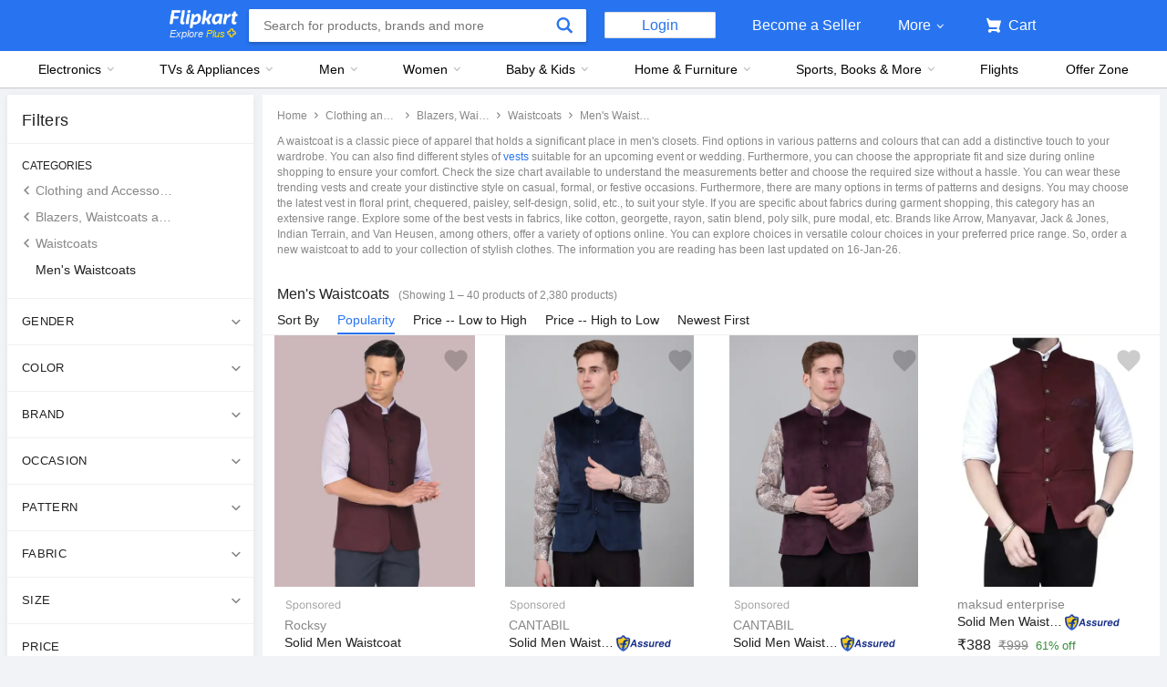

--- FILE ---
content_type: text/html; charset=utf-8
request_url: https://www.flipkart.com/waistcoats/pr?sid=clo,upk,8mn,mik&marketplace=FLIPKART&otracker=product_breadCrumbs_Men%27s+Waistcoats
body_size: 140517
content:
<!doctype html><html lang="en"><head><link href="https://rukminim2.flixcart.com" rel="preconnect"/><link rel="stylesheet" href="//static-assets-web.flixcart.com/fk-p-linchpin-web/fk-cp-zion/css/bundle.aa1465.css"/><link rel="stylesheet" href="//static-assets-web.flixcart.com/fk-p-linchpin-web/fk-cp-zion/css/bundle.fbaef9.css"/><meta http-equiv="Content-type" content="text/html; charset=utf-8"/><meta http-equiv="X-UA-Compatible" content="IE=Edge"/><meta property="fb:page_id" content="102988293558"/><meta property="fb:admins" content="658873552,624500995,100000233612389"/><link rel="shortcut icon" href="https://static-assets-web.flixcart.com/www/promos/new/20150528-140547-favicon-retina.ico"/><link type="application/opensearchdescription+xml" rel="search" href="/osdd.xml?v=2"/><meta property="og:type" content="website"/><meta name="og_site_name" property="og:site_name" content="Flipkart.com"/><link rel="apple-touch-icon" sizes="57x57" href="/apple-touch-icon-57x57.png"/><link rel="apple-touch-icon" sizes="72x72" href="/apple-touch-icon-72x72.png"/><link rel="apple-touch-icon" sizes="114x114" href="/apple-touch-icon-114x114.png"/><link rel="apple-touch-icon" sizes="144x144" href="/apple-touch-icon-144x144.png"/><link rel="apple-touch-icon" href="/apple-touch-icon-57x57.png"/><meta name="twitter:card" content="app"><meta name="twitter:site" content="@flipkart"><meta name="twitter:creator" content="@flipkart"><meta name="twitter:title" content="Waistcoats for Men - Stylish Mens Waistcoats Designs Online at Best Prices in India | Flipkart.com"><meta name="twitter:description" content="Shop for electronics, apparels & more using our Flipkart app Free shipping & COD."><meta name="twitter:app:country" content="in"><meta name="al:ios:app_name" content="Flipkart"><meta name="al:ios:app_store_id" content="742044692"><meta name="twitter:app:name:iphone" content="Flipkart"><meta name="twitter:app:id:iphone" content="742044692"><meta name="twitter:app:url:iphone" content="http://dl.flipkart.com/dl/home?"><meta name="twitter:app:name:ipad" content="Flipkart"><meta name="twitter:app:id:ipad" content="742044692"><meta name="twitter:app:url:ipad" content="http://dl.flipkart.com/dl/home?"><meta name="twitter:app:name:googleplay" content="Flipkart"><meta name="twitter:app:id:googleplay" content="com.flipkart.android"><meta name="twitter:app:url:googleplay" content="http://dl.flipkart.com/dl/home?"><style>#container {
			height: 100%;
		}</style> <script src="//static-assets-web.flixcart.com/fk-p-linchpin-web/fk-cp-zion/js/runtime.6e29b5a2.js" defer="defer" crossorigin="anonymous"></script><script src="//static-assets-web.flixcart.com/fk-p-linchpin-web/fk-cp-zion/js/vendor.79dfd802.js" defer="defer" crossorigin="anonymous"></script><script src="//static-assets-web.flixcart.com/fk-p-linchpin-web/fk-cp-zion/js/app_modules.f883c700.js" defer="defer" crossorigin="anonymous"></script><script src="//static-assets-web.flixcart.com/fk-p-linchpin-web/fk-cp-zion/js/app_common.641dcff4.js" defer="defer" crossorigin="anonymous"></script><script src="//static-assets-web.flixcart.com/fk-p-linchpin-web/fk-cp-zion/js/app.7ed078dc.js" defer="defer" crossorigin="anonymous"></script> <link rel="stylesheet" href="//static-assets-web.flixcart.com/fk-p-linchpin-web/fk-cp-zion/css/Browse.chunk.647087.css"/><title>Waistcoats for Men - Stylish Mens Waistcoats Designs Online at Best Prices in India | Flipkart.com</title><meta name="og_title" property="og:title" content="Waistcoats for Men - Stylish Mens Waistcoats Designs Online at Best Prices in India | Flipkart.com"/><meta name="Keywords" content="Waistcoats"/> <meta name="Description" content="A waistcoat is a classic piece of apparel that holds a significant place in men&#x27;s closets. Find options in various patterns and colours that can add a distinctive touch to your wardrobe.  The information you are reading has been last updated on 16-Jan-26. - Find widest range of apparels at Best prices @ Flipkart.com"/><meta property="og:description" content="A waistcoat is a classic piece of apparel that holds a significant place in men&#x27;s closets. Find options in various patterns and colours that can add a distinctive touch to your wardrobe.  The information you are reading has been last updated on 16-Jan-26. - Find widest range of apparels at Best prices @ Flipkart.com"/>  <link rel="canonical" href="https://www.flipkart.com/waistcoats/pr?sid&#x3D;clo,upk,8mn,mik"/>     <meta name="og_url" property="og:url" content="https://www.flipkart.com/waistcoats/pr?sid&#x3D;clo,upk,8mn,mik"/><meta name="msvalidate.01" content="F4EEB3A0AFFDD385992A06E6920C0AC3"/> <!--[if IE 9 ]>
	<script nonce="15592824482311604964">
		window.browserVersion = 'IE9';
		document.documentElement.className += ' ie9';
	</script>
	<![endif]--><!--[if !IE]><!--><script nonce="15592824482311604964">if (/*@cc_on!@*/false) {
			window.browserVersion = 'IE10';
			document.documentElement.className += ' ie10';
		}</script><!--<![endif]--> <script nonce="15592824482311604964">;window.NREUM||(NREUM={});NREUM.init={distributed_tracing:{enabled:true},privacy:{cookies_enabled:true},ajax:{deny_list:["bam.nr-data.net"]}};

			;NREUM.loader_config={accountID:"3700282",trustKey:"3679896",agentID:"1588759528",licenseKey:"NRJS-dd5f16cdf95712c6cba",applicationID:"1588759528"}
			;NREUM.info={beacon:"bam.nr-data.net",errorBeacon:"bam.nr-data.net",licenseKey:"NRJS-dd5f16cdf95712c6cba",applicationID:"1588759528",sa:1}

			;/*! For license information please see nr-loader-spa-1.236.0.min.js.LICENSE.txt */
			(()=>{"use strict";var e,t,r={5763:(e,t,r)=>{r.d(t,{P_:()=>l,Mt:()=>g,C5:()=>s,DL:()=>v,OP:()=>T,lF:()=>D,Yu:()=>y,Dg:()=>h,CX:()=>c,GE:()=>b,sU:()=>_});var n=r(8632),i=r(9567);const o={beacon:n.ce.beacon,errorBeacon:n.ce.errorBeacon,licenseKey:void 0,applicationID:void 0,sa:void 0,queueTime:void 0,applicationTime:void 0,ttGuid:void 0,user:void 0,account:void 0,product:void 0,extra:void 0,jsAttributes:{},userAttributes:void 0,atts:void 0,transactionName:void 0,tNamePlain:void 0},a={};function s(e){if(!e)throw new Error("All info objects require an agent identifier!");if(!a[e])throw new Error("Info for ".concat(e," was never set"));return a[e]}function c(e,t){if(!e)throw new Error("All info objects require an agent identifier!");a[e]=(0,i.D)(t,o),(0,n.Qy)(e,a[e],"info")}var u=r(7056);const d=()=>{const e={blockSelector:"[data-nr-block]",maskInputOptions:{password:!0}};return{allow_bfcache:!0,privacy:{cookies_enabled:!0},ajax:{deny_list:void 0,enabled:!0,harvestTimeSeconds:10},distributed_tracing:{enabled:void 0,exclude_newrelic_header:void 0,cors_use_newrelic_header:void 0,cors_use_tracecontext_headers:void 0,allowed_origins:void 0},session:{domain:void 0,expiresMs:u.oD,inactiveMs:u.Hb},ssl:void 0,obfuscate:void 0,jserrors:{enabled:!0,harvestTimeSeconds:10},metrics:{enabled:!0},page_action:{enabled:!0,harvestTimeSeconds:30},page_view_event:{enabled:!0},page_view_timing:{enabled:!0,harvestTimeSeconds:30,long_task:!1},session_trace:{enabled:!0,harvestTimeSeconds:10},harvest:{tooManyRequestsDelay:60},session_replay:{enabled:!1,harvestTimeSeconds:60,sampleRate:.1,errorSampleRate:.1,maskTextSelector:"*",maskAllInputs:!0,get blockClass(){return"nr-block"},get ignoreClass(){return"nr-ignore"},get maskTextClass(){return"nr-mask"},get blockSelector(){return e.blockSelector},set blockSelector(t){e.blockSelector+=",".concat(t)},get maskInputOptions(){return e.maskInputOptions},set maskInputOptions(t){e.maskInputOptions={...t,password:!0}}},spa:{enabled:!0,harvestTimeSeconds:10}}},f={};function l(e){if(!e)throw new Error("All configuration objects require an agent identifier!");if(!f[e])throw new Error("Configuration for ".concat(e," was never set"));return f[e]}function h(e,t){if(!e)throw new Error("All configuration objects require an agent identifier!");f[e]=(0,i.D)(t,d()),(0,n.Qy)(e,f[e],"config")}function g(e,t){if(!e)throw new Error("All configuration objects require an agent identifier!");var r=l(e);if(r){for(var n=t.split("."),i=0;i<n.length-1;i++)if("object"!=typeof(r=r[n[i]]))return;r=r[n[n.length-1]]}return r}const p={accountID:void 0,trustKey:void 0,agentID:void 0,licenseKey:void 0,applicationID:void 0,xpid:void 0},m={};function v(e){if(!e)throw new Error("All loader-config objects require an agent identifier!");if(!m[e])throw new Error("LoaderConfig for ".concat(e," was never set"));return m[e]}function b(e,t){if(!e)throw new Error("All loader-config objects require an agent identifier!");m[e]=(0,i.D)(t,p),(0,n.Qy)(e,m[e],"loader_config")}const y=(0,n.mF)().o;var w=r(385),x=r(6818);const A={buildEnv:x.Re,bytesSent:{},queryBytesSent:{},customTransaction:void 0,disabled:!1,distMethod:x.gF,isolatedBacklog:!1,loaderType:void 0,maxBytes:3e4,offset:Math.floor(w._A?.performance?.timeOrigin||w._A?.performance?.timing?.navigationStart||Date.now()),onerror:void 0,origin:""+w._A.location,ptid:void 0,releaseIds:{},session:void 0,xhrWrappable:"function"==typeof w._A.XMLHttpRequest?.prototype?.addEventListener,version:x.q4},E={};function T(e){if(!e)throw new Error("All runtime objects require an agent identifier!");if(!E[e])throw new Error("Runtime for ".concat(e," was never set"));return E[e]}function _(e,t){if(!e)throw new Error("All runtime objects require an agent identifier!");E[e]=(0,i.D)(t,A),(0,n.Qy)(e,E[e],"runtime")}function D(e){return function(e){try{const t=s(e);return!!t.licenseKey&&!!t.errorBeacon&&!!t.applicationID}catch(e){return!1}}(e)}},9567:(e,t,r)=>{r.d(t,{D:()=>i});var n=r(50);function i(e,t){try{if(!e||"object"!=typeof e)return(0,n.Z)("Setting a Configurable requires an object as input");if(!t||"object"!=typeof t)return(0,n.Z)("Setting a Configurable requires a model to set its initial properties");const r=Object.create(Object.getPrototypeOf(t),Object.getOwnPropertyDescriptors(t)),o=0===Object.keys(r).length?e:r;for(let a in o)if(void 0!==e[a])try{"object"==typeof e[a]&&"object"==typeof t[a]?r[a]=i(e[a],t[a]):r[a]=e[a]}catch(e){(0,n.Z)("An error occurred while setting a property of a Configurable",e)}return r}catch(e){(0,n.Z)("An error occured while setting a Configurable",e)}}},6818:(e,t,r)=>{r.d(t,{Re:()=>i,gF:()=>o,q4:()=>n});const n="1.236.0",i="PROD",o="CDN"},385:(e,t,r)=>{r.d(t,{FN:()=>a,IF:()=>u,Nk:()=>f,Tt:()=>s,_A:()=>o,il:()=>n,pL:()=>c,v6:()=>i,w1:()=>d});const n="undefined"!=typeof window&&!!window.document,i="undefined"!=typeof WorkerGlobalScope&&("undefined"!=typeof self&&self instanceof WorkerGlobalScope&&self.navigator instanceof WorkerNavigator||"undefined"!=typeof globalThis&&globalThis instanceof WorkerGlobalScope&&globalThis.navigator instanceof WorkerNavigator),o=n?window:"undefined"!=typeof WorkerGlobalScope&&("undefined"!=typeof self&&self instanceof WorkerGlobalScope&&self||"undefined"!=typeof globalThis&&globalThis instanceof WorkerGlobalScope&&globalThis),a=""+o?.location,s=/iPad|iPhone|iPod/.test(navigator.userAgent),c=s&&"undefined"==typeof SharedWorker,u=(()=>{const e=navigator.userAgent.match(/Firefox[/\s](\d+\.\d+)/);return Array.isArray(e)&&e.length>=2?+e[1]:0})(),d=Boolean(n&&window.document.documentMode),f=!!navigator.sendBeacon},1117:(e,t,r)=>{r.d(t,{w:()=>o});var n=r(50);const i={agentIdentifier:"",ee:void 0};class o{constructor(e){try{if("object"!=typeof e)return(0,n.Z)("shared context requires an object as input");this.sharedContext={},Object.assign(this.sharedContext,i),Object.entries(e).forEach((e=>{let[t,r]=e;Object.keys(i).includes(t)&&(this.sharedContext[t]=r)}))}catch(e){(0,n.Z)("An error occured while setting SharedContext",e)}}}},8e3:(e,t,r)=>{r.d(t,{L:()=>d,R:()=>c});var n=r(2177),i=r(1284),o=r(4322),a=r(3325);const s={};function c(e,t){const r={staged:!1,priority:a.p[t]||0};u(e),s[e].get(t)||s[e].set(t,r)}function u(e){e&&(s[e]||(s[e]=new Map))}function d(){let e=arguments.length>0&&void 0!==arguments[0]?arguments[0]:"",t=arguments.length>1&&void 0!==arguments[1]?arguments[1]:"feature";if(u(e),!e||!s[e].get(t))return a(t);s[e].get(t).staged=!0;const r=[...s[e]];function a(t){const r=e?n.ee.get(e):n.ee,a=o.X.handlers;if(r.backlog&&a){var s=r.backlog[t],c=a[t];if(c){for(var u=0;s&&u<s.length;++u)f(s[u],c);(0,i.D)(c,(function(e,t){(0,i.D)(t,(function(t,r){r[0].on(e,r[1])}))}))}delete a[t],r.backlog[t]=null,r.emit("drain-"+t,[])}}r.every((e=>{let[t,r]=e;return r.staged}))&&(r.sort(((e,t)=>e[1].priority-t[1].priority)),r.forEach((e=>{let[t]=e;a(t)})))}function f(e,t){var r=e[1];(0,i.D)(t[r],(function(t,r){var n=e[0];if(r[0]===n){var i=r[1],o=e[3],a=e[2];i.apply(o,a)}}))}},2177:(e,t,r)=>{r.d(t,{c:()=>f,ee:()=>u});var n=r(8632),i=r(2210),o=r(1284),a=r(5763),s="nr@context";let c=(0,n.fP)();var u;function d(){}function f(e){return(0,i.X)(e,s,l)}function l(){return new d}function h(){u.aborted=!0,u.backlog={}}c.ee?u=c.ee:(u=function e(t,r){var n={},c={},f={},g=!1;try{g=16===r.length&&(0,a.OP)(r).isolatedBacklog}catch(e){}var p={on:b,addEventListener:b,removeEventListener:y,emit:v,get:x,listeners:w,context:m,buffer:A,abort:h,aborted:!1,isBuffering:E,debugId:r,backlog:g?{}:t&&"object"==typeof t.backlog?t.backlog:{}};return p;function m(e){return e&&e instanceof d?e:e?(0,i.X)(e,s,l):l()}function v(e,r,n,i,o){if(!1!==o&&(o=!0),!u.aborted||i){t&&o&&t.emit(e,r,n);for(var a=m(n),s=w(e),d=s.length,f=0;f<d;f++)s[f].apply(a,r);var l=T()[c[e]];return l&&l.push([p,e,r,a]),a}}function b(e,t){n[e]=w(e).concat(t)}function y(e,t){var r=n[e];if(r)for(var i=0;i<r.length;i++)r[i]===t&&r.splice(i,1)}function w(e){return n[e]||[]}function x(t){return f[t]=f[t]||e(p,t)}function A(e,t){var r=T();p.aborted||(0,o.D)(e,(function(e,n){t=t||"feature",c[n]=t,t in r||(r[t]=[])}))}function E(e){return!!T()[c[e]]}function T(){return p.backlog}}(void 0,"globalEE"),c.ee=u)},5546:(e,t,r)=>{r.d(t,{E:()=>n,p:()=>i});var n=r(2177).ee.get("handle");function i(e,t,r,i,o){o?(o.buffer([e],i),o.emit(e,t,r)):(n.buffer([e],i),n.emit(e,t,r))}},4322:(e,t,r)=>{r.d(t,{X:()=>o});var n=r(5546);o.on=a;var i=o.handlers={};function o(e,t,r,o){a(o||n.E,i,e,t,r)}function a(e,t,r,i,o){o||(o="feature"),e||(e=n.E);var a=t[o]=t[o]||{};(a[r]=a[r]||[]).push([e,i])}},3239:(e,t,r)=>{r.d(t,{bP:()=>s,iz:()=>c,m$:()=>a});var n=r(385);let i=!1,o=!1;try{const e={get passive(){return i=!0,!1},get signal(){return o=!0,!1}};n._A.addEventListener("test",null,e),n._A.removeEventListener("test",null,e)}catch(e){}function a(e,t){return i||o?{capture:!!e,passive:i,signal:t}:!!e}function s(e,t){let r=arguments.length>2&&void 0!==arguments[2]&&arguments[2],n=arguments.length>3?arguments[3]:void 0;window.addEventListener(e,t,a(r,n))}function c(e,t){let r=arguments.length>2&&void 0!==arguments[2]&&arguments[2],n=arguments.length>3?arguments[3]:void 0;document.addEventListener(e,t,a(r,n))}},4402:(e,t,r)=>{r.d(t,{Ht:()=>u,M:()=>c,Rl:()=>a,ky:()=>s});var n=r(385);const i="xxxxxxxx-xxxx-4xxx-yxxx-xxxxxxxxxxxx";function o(e,t){return e?15&e[t]:16*Math.random()|0}function a(){const e=n._A?.crypto||n._A?.msCrypto;let t,r=0;return e&&e.getRandomValues&&(t=e.getRandomValues(new Uint8Array(31))),i.split("").map((e=>"x"===e?o(t,++r).toString(16):"y"===e?(3&o()|8).toString(16):e)).join("")}function s(e){const t=n._A?.crypto||n._A?.msCrypto;let r,i=0;t&&t.getRandomValues&&(r=t.getRandomValues(new Uint8Array(31)));const a=[];for(var s=0;s<e;s++)a.push(o(r,++i).toString(16));return a.join("")}function c(){return s(16)}function u(){return s(32)}},7056:(e,t,r)=>{r.d(t,{Bq:()=>n,Hb:()=>o,oD:()=>i});const n="NRBA",i=144e5,o=18e5},7894:(e,t,r)=>{function n(){return Math.round(performance.now())}r.d(t,{z:()=>n})},7243:(e,t,r)=>{r.d(t,{e:()=>o});var n=r(385),i={};function o(e){if(e in i)return i[e];if(0===(e||"").indexOf("data:"))return{protocol:"data"};let t;var r=n._A?.location,o={};if(n.il)t=document.createElement("a"),t.href=e;else try{t=new URL(e,r.href)}catch(e){return o}o.port=t.port;var a=t.href.split("://");!o.port&&a[1]&&(o.port=a[1].split("/")[0].split("@").pop().split(":")[1]),o.port&&"0"!==o.port||(o.port="https"===a[0]?"443":"80"),o.hostname=t.hostname||r.hostname,o.pathname=t.pathname,o.protocol=a[0],"/"!==o.pathname.charAt(0)&&(o.pathname="/"+o.pathname);var s=!t.protocol||":"===t.protocol||t.protocol===r.protocol,c=t.hostname===r.hostname&&t.port===r.port;return o.sameOrigin=s&&(!t.hostname||c),"/"===o.pathname&&(i[e]=o),o}},50:(e,t,r)=>{function n(e,t){"function"==typeof console.warn&&(console.warn("New Relic: ".concat(e)),t&&console.warn(t))}r.d(t,{Z:()=>n})},2587:(e,t,r)=>{r.d(t,{N:()=>c,T:()=>u});var n=r(2177),i=r(5546),o=r(8e3),a=r(3325);const s={stn:[a.D.sessionTrace],err:[a.D.jserrors,a.D.metrics],ins:[a.D.pageAction],spa:[a.D.spa],sr:[a.D.sessionReplay,a.D.sessionTrace]};function c(e,t){const r=n.ee.get(t);e&&"object"==typeof e&&(Object.entries(e).forEach((e=>{let[t,n]=e;void 0===u[t]&&(s[t]?s[t].forEach((e=>{n?(0,i.p)("feat-"+t,[],void 0,e,r):(0,i.p)("block-"+t,[],void 0,e,r),(0,i.p)("rumresp-"+t,[Boolean(n)],void 0,e,r)})):n&&(0,i.p)("feat-"+t,[],void 0,void 0,r),u[t]=Boolean(n))})),Object.keys(s).forEach((e=>{void 0===u[e]&&(s[e]?.forEach((t=>(0,i.p)("rumresp-"+e,[!1],void 0,t,r))),u[e]=!1)})),(0,o.L)(t,a.D.pageViewEvent))}const u={}},2210:(e,t,r)=>{r.d(t,{X:()=>i});var n=Object.prototype.hasOwnProperty;function i(e,t,r){if(n.call(e,t))return e[t];var i=r();if(Object.defineProperty&&Object.keys)try{return Object.defineProperty(e,t,{value:i,writable:!0,enumerable:!1}),i}catch(e){}return e[t]=i,i}},1284:(e,t,r)=>{r.d(t,{D:()=>n});const n=(e,t)=>Object.entries(e||{}).map((e=>{let[r,n]=e;return t(r,n)}))},4351:(e,t,r)=>{r.d(t,{P:()=>o});var n=r(2177);const i=()=>{const e=new WeakSet;return(t,r)=>{if("object"==typeof r&&null!==r){if(e.has(r))return;e.add(r)}return r}};function o(e){try{return JSON.stringify(e,i())}catch(e){try{n.ee.emit("internal-error",[e])}catch(e){}}}},3960:(e,t,r)=>{r.d(t,{K:()=>a,b:()=>o});var n=r(3239);function i(){return"undefined"==typeof document||"complete"===document.readyState}function o(e,t){if(i())return e();(0,n.bP)("load",e,t)}function a(e){if(i())return e();(0,n.iz)("DOMContentLoaded",e)}},8632:(e,t,r)=>{r.d(t,{EZ:()=>u,Qy:()=>c,ce:()=>o,fP:()=>a,gG:()=>d,mF:()=>s});var n=r(7894),i=r(385);const o={beacon:"bam.nr-data.net",errorBeacon:"bam.nr-data.net"};function a(){return i._A.NREUM||(i._A.NREUM={}),void 0===i._A.newrelic&&(i._A.newrelic=i._A.NREUM),i._A.NREUM}function s(){let e=a();return e.o||(e.o={ST:i._A.setTimeout,SI:i._A.setImmediate,CT:i._A.clearTimeout,XHR:i._A.XMLHttpRequest,REQ:i._A.Request,EV:i._A.Event,PR:i._A.Promise,MO:i._A.MutationObserver,FETCH:i._A.fetch}),e}function c(e,t,r){let i=a();const o=i.initializedAgents||{},s=o[e]||{};return Object.keys(s).length||(s.initializedAt={ms:(0,n.z)(),date:new Date}),i.initializedAgents={...o,[e]:{...s,[r]:t}},i}function u(e,t){a()[e]=t}function d(){return function(){let e=a();const t=e.info||{};e.info={beacon:o.beacon,errorBeacon:o.errorBeacon,...t}}(),function(){let e=a();const t=e.init||{};e.init={...t}}(),s(),function(){let e=a();const t=e.loader_config||{};e.loader_config={...t}}(),a()}},7956:(e,t,r)=>{r.d(t,{N:()=>i});var n=r(3239);function i(e){let t=arguments.length>1&&void 0!==arguments[1]&&arguments[1],r=arguments.length>2?arguments[2]:void 0,i=arguments.length>3?arguments[3]:void 0;return void(0,n.iz)("visibilitychange",(function(){if(t)return void("hidden"==document.visibilityState&&e());e(document.visibilityState)}),r,i)}},1214:(e,t,r)=>{r.d(t,{em:()=>v,u5:()=>N,QU:()=>S,_L:()=>I,Gm:()=>L,Lg:()=>M,gy:()=>U,BV:()=>Q,Kf:()=>ee});var n=r(2177);const i="nr@original";var o=Object.prototype.hasOwnProperty,a=!1;function s(e,t){return e||(e=n.ee),r.inPlace=function(e,t,n,i,o){n||(n="");var a,s,c,u="-"===n.charAt(0);for(c=0;c<t.length;c++)d(a=e[s=t[c]])||(e[s]=r(a,u?s+n:n,i,s,o))},r.flag=i,r;function r(t,r,n,a,s){return d(t)?t:(r||(r=""),nrWrapper[i]=t,u(t,nrWrapper,e),nrWrapper);function nrWrapper(){var i,u,d,f;try{u=this,i=[...arguments],d="function"==typeof n?n(i,u):n||{}}catch(t){c([t,"",[i,u,a],d],e)}o(r+"start",[i,u,a],d,s);try{return f=t.apply(u,i)}catch(e){throw o(r+"err",[i,u,e],d,s),e}finally{o(r+"end",[i,u,f],d,s)}}}function o(r,n,i,o){if(!a||t){var s=a;a=!0;try{e.emit(r,n,i,t,o)}catch(t){c([t,r,n,i],e)}a=s}}}function c(e,t){t||(t=n.ee);try{t.emit("internal-error",e)}catch(e){}}function u(e,t,r){if(Object.defineProperty&&Object.keys)try{return Object.keys(e).forEach((function(r){Object.defineProperty(t,r,{get:function(){return e[r]},set:function(t){return e[r]=t,t}})})),t}catch(e){c([e],r)}for(var n in e)o.call(e,n)&&(t[n]=e[n]);return t}function d(e){return!(e&&e instanceof Function&&e.apply&&!e[i])}var f=r(2210),l=r(385);const h={},g=XMLHttpRequest,p="addEventListener",m="removeEventListener";function v(e){var t=function(e){return(e||n.ee).get("events")}(e);if(h[t.debugId]++)return t;h[t.debugId]=1;var r=s(t,!0);function i(e){r.inPlace(e,[p,m],"-",o)}function o(e,t){return e[1]}return"getPrototypeOf"in Object&&(l.il&&b(document,i),b(l._A,i),b(g.prototype,i)),t.on(p+"-start",(function(e,t){var n=e[1];if(null!==n&&("function"==typeof n||"object"==typeof n)){var i=(0,f.X)(n,"nr@wrapped",(function(){var e={object:function(){if("function"!=typeof n.handleEvent)return;return n.handleEvent.apply(n,arguments)},function:n}[typeof n];return e?r(e,"fn-",null,e.name||"anonymous"):n}));this.wrapped=e[1]=i}})),t.on(m+"-start",(function(e){e[1]=this.wrapped||e[1]})),t}function b(e,t){let r=e;for(;"object"==typeof r&&!Object.prototype.hasOwnProperty.call(r,p);)r=Object.getPrototypeOf(r);for(var n=arguments.length,i=new Array(n>2?n-2:0),o=2;o<n;o++)i[o-2]=arguments[o];r&&t(r,...i)}var y="fetch-",w=y+"body-",x=["arrayBuffer","blob","json","text","formData"],A=l._A.Request,E=l._A.Response,T="prototype",_="nr@context";const D={};function N(e){const t=function(e){return(e||n.ee).get("fetch")}(e);if(!(A&&E&&l._A.fetch))return t;if(D[t.debugId]++)return t;function r(e,r,n){var i=e[r];"function"==typeof i&&(e[r]=function(){var e,r=[...arguments],o={};t.emit(n+"before-start",[r],o),o[_]&&o[_].dt&&(e=o[_].dt);var a=i.apply(this,r);return t.emit(n+"start",[r,e],a),a.then((function(e){return t.emit(n+"end",[null,e],a),e}),(function(e){throw t.emit(n+"end",[e],a),e}))})}return D[t.debugId]=1,x.forEach((e=>{r(A[T],e,w),r(E[T],e,w)})),r(l._A,"fetch",y),t.on(y+"end",(function(e,r){var n=this;if(r){var i=r.headers.get("content-length");null!==i&&(n.rxSize=i),t.emit(y+"done",[null,r],n)}else t.emit(y+"done",[e],n)})),t}const O={},j=["pushState","replaceState"];function S(e){const t=function(e){return(e||n.ee).get("history")}(e);return!l.il||O[t.debugId]++||(O[t.debugId]=1,s(t).inPlace(window.history,j,"-")),t}var P=r(3239);const C={},R=["appendChild","insertBefore","replaceChild"];function I(e){const t=function(e){return(e||n.ee).get("jsonp")}(e);if(!l.il||C[t.debugId])return t;C[t.debugId]=!0;var r=s(t),i=/[?&](?:callback|cb)=([^&#]+)/,o=/(.*)\.([^.]+)/,a=/^(\w+)(\.|$)(.*)$/;function c(e,t){var r=e.match(a),n=r[1],i=r[3];return i?c(i,t[n]):t[n]}return r.inPlace(Node.prototype,R,"dom-"),t.on("dom-start",(function(e){!function(e){if(!e||"string"!=typeof e.nodeName||"script"!==e.nodeName.toLowerCase())return;if("function"!=typeof e.addEventListener)return;var n=(a=e.src,s=a.match(i),s?s[1]:null);var a,s;if(!n)return;var u=function(e){var t=e.match(o);if(t&&t.length>=3)return{key:t[2],parent:c(t[1],window)};return{key:e,parent:window}}(n);if("function"!=typeof u.parent[u.key])return;var d={};function f(){t.emit("jsonp-end",[],d),e.removeEventListener("load",f,(0,P.m$)(!1)),e.removeEventListener("error",l,(0,P.m$)(!1))}function l(){t.emit("jsonp-error",[],d),t.emit("jsonp-end",[],d),e.removeEventListener("load",f,(0,P.m$)(!1)),e.removeEventListener("error",l,(0,P.m$)(!1))}r.inPlace(u.parent,[u.key],"cb-",d),e.addEventListener("load",f,(0,P.m$)(!1)),e.addEventListener("error",l,(0,P.m$)(!1)),t.emit("new-jsonp",[e.src],d)}(e[0])})),t}var k=r(5763);const H={};function L(e){const t=function(e){return(e||n.ee).get("mutation")}(e);if(!l.il||H[t.debugId])return t;H[t.debugId]=!0;var r=s(t),i=k.Yu.MO;return i&&(window.MutationObserver=function(e){return this instanceof i?new i(r(e,"fn-")):i.apply(this,arguments)},MutationObserver.prototype=i.prototype),t}const z={};function M(e){const t=function(e){return(e||n.ee).get("promise")}(e);if(z[t.debugId])return t;z[t.debugId]=!0;var r=n.c,o=s(t),a=k.Yu.PR;return a&&function(){function e(r){var n=t.context(),i=o(r,"executor-",n,null,!1);const s=Reflect.construct(a,[i],e);return t.context(s).getCtx=function(){return n},s}l._A.Promise=e,Object.defineProperty(e,"name",{value:"Promise"}),e.toString=function(){return a.toString()},Object.setPrototypeOf(e,a),["all","race"].forEach((function(r){const n=a[r];e[r]=function(e){let i=!1;[...e||[]].forEach((e=>{this.resolve(e).then(a("all"===r),a(!1))}));const o=n.apply(this,arguments);return o;function a(e){return function(){t.emit("propagate",[null,!i],o,!1,!1),i=i||!e}}}})),["resolve","reject"].forEach((function(r){const n=a[r];e[r]=function(e){const r=n.apply(this,arguments);return e!==r&&t.emit("propagate",[e,!0],r,!1,!1),r}})),e.prototype=a.prototype;const n=a.prototype.then;a.prototype.then=function(){var e=this,i=r(e);i.promise=e;for(var a=arguments.length,s=new Array(a),c=0;c<a;c++)s[c]=arguments[c];s[0]=o(s[0],"cb-",i,null,!1),s[1]=o(s[1],"cb-",i,null,!1);const u=n.apply(this,s);return i.nextPromise=u,t.emit("propagate",[e,!0],u,!1,!1),u},a.prototype.then[i]=n,t.on("executor-start",(function(e){e[0]=o(e[0],"resolve-",this,null,!1),e[1]=o(e[1],"resolve-",this,null,!1)})),t.on("executor-err",(function(e,t,r){e[1](r)})),t.on("cb-end",(function(e,r,n){t.emit("propagate",[n,!0],this.nextPromise,!1,!1)})),t.on("propagate",(function(e,r,n){this.getCtx&&!r||(this.getCtx=function(){if(e instanceof Promise)var r=t.context(e);return r&&r.getCtx?r.getCtx():this})}))}(),t}const B={},F="requestAnimationFrame";function U(e){const t=function(e){return(e||n.ee).get("raf")}(e);if(!l.il||B[t.debugId]++)return t;B[t.debugId]=1;var r=s(t);return r.inPlace(window,[F],"raf-"),t.on("raf-start",(function(e){e[0]=r(e[0],"fn-")})),t}const q={},G="setTimeout",V="setInterval",X="clearTimeout",W="-start",Z="-",$=[G,"setImmediate",V,X,"clearImmediate"];function Q(e){const t=function(e){return(e||n.ee).get("timer")}(e);if(q[t.debugId]++)return t;q[t.debugId]=1;var r=s(t);return r.inPlace(l._A,$.slice(0,2),G+Z),r.inPlace(l._A,$.slice(2,3),V+Z),r.inPlace(l._A,$.slice(3),X+Z),t.on(V+W,(function(e,t,n){e[0]=r(e[0],"fn-",null,n)})),t.on(G+W,(function(e,t,n){this.method=n,this.timerDuration=isNaN(e[1])?0:+e[1],e[0]=r(e[0],"fn-",this,n)})),t}var Y=r(50);const K={},J=["open","send"];function ee(e){var t=e||n.ee;const r=function(e){return(e||n.ee).get("xhr")}(t);if(K[r.debugId]++)return r;K[r.debugId]=1,v(t);var i=s(r),o=k.Yu.XHR,a=k.Yu.MO,c=k.Yu.PR,u=k.Yu.SI,d="readystatechange",f=["onload","onerror","onabort","onloadstart","onloadend","onprogress","ontimeout"],h=[],g=l._A.XMLHttpRequest.listeners,p=l._A.XMLHttpRequest=function(e){var t=new o(e);function n(){try{r.emit("new-xhr",[t],t),t.addEventListener(d,b,(0,P.m$)(!1))}catch(e){(0,Y.Z)("An error occured while intercepting XHR",e);try{r.emit("internal-error",[e])}catch(e){}}}return this.listeners=g?[...g,n]:[n],this.listeners.forEach((e=>e())),t};function m(e,t){i.inPlace(t,["onreadystatechange"],"fn-",E)}function b(){var e=this,t=r.context(e);e.readyState>3&&!t.resolved&&(t.resolved=!0,r.emit("xhr-resolved",[],e)),i.inPlace(e,f,"fn-",E)}if(function(e,t){for(var r in e)t[r]=e[r]}(o,p),p.prototype=o.prototype,i.inPlace(p.prototype,J,"-xhr-",E),r.on("send-xhr-start",(function(e,t){m(e,t),function(e){h.push(e),a&&(y?y.then(A):u?u(A):(w=-w,x.data=w))}(t)})),r.on("open-xhr-start",m),a){var y=c&&c.resolve();if(!u&&!c){var w=1,x=document.createTextNode(w);new a(A).observe(x,{characterData:!0})}}else t.on("fn-end",(function(e){e[0]&&e[0].type===d||A()}));function A(){for(var e=0;e<h.length;e++)m(0,h[e]);h.length&&(h=[])}function E(e,t){return t}return r}},7825:(e,t,r)=>{r.d(t,{t:()=>n});const n=r(3325).D.ajax},6660:(e,t,r)=>{r.d(t,{A:()=>i,t:()=>n});const n=r(3325).D.jserrors,i="nr@seenError"},3081:(e,t,r)=>{r.d(t,{gF:()=>o,mY:()=>i,t9:()=>n,vz:()=>s,xS:()=>a});const n=r(3325).D.metrics,i="sm",o="cm",a="storeSupportabilityMetrics",s="storeEventMetrics"},4649:(e,t,r)=>{r.d(t,{t:()=>n});const n=r(3325).D.pageAction},7633:(e,t,r)=>{r.d(t,{Dz:()=>i,OJ:()=>a,qw:()=>o,t9:()=>n});const n=r(3325).D.pageViewEvent,i="firstbyte",o="domcontent",a="windowload"},9251:(e,t,r)=>{r.d(t,{t:()=>n});const n=r(3325).D.pageViewTiming},3614:(e,t,r)=>{r.d(t,{BST_RESOURCE:()=>i,END:()=>s,FEATURE_NAME:()=>n,FN_END:()=>u,FN_START:()=>c,PUSH_STATE:()=>d,RESOURCE:()=>o,START:()=>a});const n=r(3325).D.sessionTrace,i="bstResource",o="resource",a="-start",s="-end",c="fn"+a,u="fn"+s,d="pushState"},7836:(e,t,r)=>{r.d(t,{BODY:()=>A,CB_END:()=>E,CB_START:()=>u,END:()=>x,FEATURE_NAME:()=>i,FETCH:()=>_,FETCH_BODY:()=>v,FETCH_DONE:()=>m,FETCH_START:()=>p,FN_END:()=>c,FN_START:()=>s,INTERACTION:()=>l,INTERACTION_API:()=>d,INTERACTION_EVENTS:()=>o,JSONP_END:()=>b,JSONP_NODE:()=>g,JS_TIME:()=>T,MAX_TIMER_BUDGET:()=>a,REMAINING:()=>f,SPA_NODE:()=>h,START:()=>w,originalSetTimeout:()=>y});var n=r(5763);const i=r(3325).D.spa,o=["click","submit","keypress","keydown","keyup","change"],a=999,s="fn-start",c="fn-end",u="cb-start",d="api-ixn-",f="remaining",l="interaction",h="spaNode",g="jsonpNode",p="fetch-start",m="fetch-done",v="fetch-body-",b="jsonp-end",y=n.Yu.ST,w="-start",x="-end",A="-body",E="cb"+x,T="jsTime",_="fetch"},5938:(e,t,r)=>{r.d(t,{W:()=>o});var n=r(5763),i=r(2177);class o{constructor(e,t,r){this.agentIdentifier=e,this.aggregator=t,this.ee=i.ee.get(e,(0,n.OP)(this.agentIdentifier).isolatedBacklog),this.featureName=r,this.blocked=!1}}},9144:(e,t,r)=>{r.d(t,{j:()=>m});var n=r(3325),i=r(5763),o=r(5546),a=r(2177),s=r(7894),c=r(8e3),u=r(3960),d=r(385),f=r(50),l=r(3081),h=r(8632);function g(){const e=(0,h.gG)();["setErrorHandler","finished","addToTrace","inlineHit","addRelease","addPageAction","setCurrentRouteName","setPageViewName","setCustomAttribute","interaction","noticeError","setUserId"].forEach((t=>{e[t]=function(){for(var r=arguments.length,n=new Array(r),i=0;i<r;i++)n[i]=arguments[i];return function(t){for(var r=arguments.length,n=new Array(r>1?r-1:0),i=1;i<r;i++)n[i-1]=arguments[i];let o=[];return Object.values(e.initializedAgents).forEach((e=>{e.exposed&&e.api[t]&&o.push(e.api[t](...n))})),o.length>1?o:o[0]}(t,...n)}}))}var p=r(2587);function m(e){let t=arguments.length>1&&void 0!==arguments[1]?arguments[1]:{},m=arguments.length>2?arguments[2]:void 0,v=arguments.length>3?arguments[3]:void 0,{init:b,info:y,loader_config:w,runtime:x={loaderType:m},exposed:A=!0}=t;const E=(0,h.gG)();y||(b=E.init,y=E.info,w=E.loader_config),(0,i.Dg)(e,b||{}),(0,i.GE)(e,w||{}),(0,i.sU)(e,x),y.jsAttributes??={},d.v6&&(y.jsAttributes.isWorker=!0),(0,i.CX)(e,y),g();const T=function(e,t){t||(0,c.R)(e,"api");const h={};var g=a.ee.get(e),p=g.get("tracer"),m="api-",v=m+"ixn-";function b(t,r,n,o){const a=(0,i.C5)(e);return null===r?delete a.jsAttributes[t]:(0,i.CX)(e,{...a,jsAttributes:{...a.jsAttributes,[t]:r}}),x(m,n,!0,o||null===r?"session":void 0)(t,r)}function y(){}["setErrorHandler","finished","addToTrace","inlineHit","addRelease"].forEach((e=>h[e]=x(m,e,!0,"api"))),h.addPageAction=x(m,"addPageAction",!0,n.D.pageAction),h.setCurrentRouteName=x(m,"routeName",!0,n.D.spa),h.setPageViewName=function(t,r){if("string"==typeof t)return"/"!==t.charAt(0)&&(t="/"+t),(0,i.OP)(e).customTransaction=(r||"http://custom.transaction")+t,x(m,"setPageViewName",!0)()},h.setCustomAttribute=function(e,t){let r=arguments.length>2&&void 0!==arguments[2]&&arguments[2];if("string"==typeof e){if(["string","number"].includes(typeof t)||null===t)return b(e,t,"setCustomAttribute",r);(0,f.Z)("Failed to execute setCustomAttribute.\nNon-null value must be a string or number type, but a type of <".concat(typeof t,"> was provided."))}else(0,f.Z)("Failed to execute setCustomAttribute.\nName must be a string type, but a type of <".concat(typeof e,"> was provided."))},h.setUserId=function(e){if("string"==typeof e||null===e)return b("enduser.id",e,"setUserId",!0);(0,f.Z)("Failed to execute setUserId.\nNon-null value must be a string type, but a type of <".concat(typeof e,"> was provided."))},h.interaction=function(){return(new y).get()};var w=y.prototype={createTracer:function(e,t){var r={},i=this,a="function"==typeof t;return(0,o.p)(v+"tracer",[(0,s.z)(),e,r],i,n.D.spa,g),function(){if(p.emit((a?"":"no-")+"fn-start",[(0,s.z)(),i,a],r),a)try{return t.apply(this,arguments)}catch(e){throw p.emit("fn-err",[arguments,this,"string"==typeof e?new Error(e):e],r),e}finally{p.emit("fn-end",[(0,s.z)()],r)}}}};function x(e,t,r,i){return function(){return(0,o.p)(l.xS,["API/"+t+"/called"],void 0,n.D.metrics,g),i&&(0,o.p)(e+t,[(0,s.z)(),...arguments],r?null:this,i,g),r?void 0:this}}function A(){r.e(439).then(r.bind(r,7438)).then((t=>{let{setAPI:r}=t;r(e),(0,c.L)(e,"api")})).catch((()=>(0,f.Z)("Downloading runtime APIs failed...")))}return["actionText","setName","setAttribute","save","ignore","onEnd","getContext","end","get"].forEach((e=>{w[e]=x(v,e,void 0,n.D.spa)})),h.noticeError=function(e,t){"string"==typeof e&&(e=new Error(e)),(0,o.p)(l.xS,["API/noticeError/called"],void 0,n.D.metrics,g),(0,o.p)("err",[e,(0,s.z)(),!1,t],void 0,n.D.jserrors,g)},d.il?(0,u.b)((()=>A()),!0):A(),h}(e,v);return(0,h.Qy)(e,T,"api"),(0,h.Qy)(e,A,"exposed"),(0,h.EZ)("activatedFeatures",p.T),T}},3325:(e,t,r)=>{r.d(t,{D:()=>n,p:()=>i});const n={ajax:"ajax",jserrors:"jserrors",metrics:"metrics",pageAction:"page_action",pageViewEvent:"page_view_event",pageViewTiming:"page_view_timing",sessionReplay:"session_replay",sessionTrace:"session_trace",spa:"spa"},i={[n.pageViewEvent]:1,[n.pageViewTiming]:2,[n.metrics]:3,[n.jserrors]:4,[n.ajax]:5,[n.sessionTrace]:6,[n.pageAction]:7,[n.spa]:8,[n.sessionReplay]:9}}},n={};function i(e){var t=n[e];if(void 0!==t)return t.exports;var o=n[e]={exports:{}};return r[e](o,o.exports,i),o.exports}i.m=r,i.d=(e,t)=>{for(var r in t)i.o(t,r)&&!i.o(e,r)&&Object.defineProperty(e,r,{enumerable:!0,get:t[r]})},i.f={},i.e=e=>Promise.all(Object.keys(i.f).reduce(((t,r)=>(i.f[r](e,t),t)),[])),i.u=e=>(({78:"page_action-aggregate",147:"metrics-aggregate",242:"session-manager",317:"jserrors-aggregate",348:"page_view_timing-aggregate",412:"lazy-feature-loader",439:"async-api",538:"recorder",590:"session_replay-aggregate",675:"compressor",733:"session_trace-aggregate",786:"page_view_event-aggregate",873:"spa-aggregate",898:"ajax-aggregate"}[e]||e)+"."+{78:"ac76d497",147:"3dc53903",148:"1a20d5fe",242:"2a64278a",317:"49e41428",348:"bd6de33a",412:"2f55ce66",439:"30bd804e",538:"1b18459f",590:"cf0efb30",675:"ae9f91a8",733:"83105561",786:"06482edd",860:"03a8b7a5",873:"e6b09d52",898:"998ef92b"}[e]+"-1.236.0.min.js"),i.o=(e,t)=>Object.prototype.hasOwnProperty.call(e,t),e={},t="NRBA:",i.l=(r,n,o,a)=>{if(e[r])e[r].push(n);else{var s,c;if(void 0!==o)for(var u=document.getElementsByTagName("script"),d=0;d<u.length;d++){var f=u[d];if(f.getAttribute("src")==r||f.getAttribute("data-webpack")==t+o){s=f;break}}s||(c=!0,(s=document.createElement("script")).charset="utf-8",s.timeout=120,i.nc&&s.setAttribute("nonce",i.nc),s.setAttribute("data-webpack",t+o),s.src=r),e[r]=[n];var l=(t,n)=>{s.onerror=s.onload=null,clearTimeout(h);var i=e[r];if(delete e[r],s.parentNode&&s.parentNode.removeChild(s),i&&i.forEach((e=>e(n))),t)return t(n)},h=setTimeout(l.bind(null,void 0,{type:"timeout",target:s}),12e4);s.onerror=l.bind(null,s.onerror),s.onload=l.bind(null,s.onload),c&&document.head.appendChild(s)}},i.r=e=>{"undefined"!=typeof Symbol&&Symbol.toStringTag&&Object.defineProperty(e,Symbol.toStringTag,{value:"Module"}),Object.defineProperty(e,"__esModule",{value:!0})},i.j=364,i.p="https://js-agent.newrelic.com/",(()=>{var e={364:0,953:0};i.f.j=(t,r)=>{var n=i.o(e,t)?e[t]:void 0;if(0!==n)if(n)r.push(n[2]);else{var o=new Promise(((r,i)=>n=e[t]=[r,i]));r.push(n[2]=o);var a=i.p+i.u(t),s=new Error;i.l(a,(r=>{if(i.o(e,t)&&(0!==(n=e[t])&&(e[t]=void 0),n)){var o=r&&("load"===r.type?"missing":r.type),a=r&&r.target&&r.target.src;s.message="Loading chunk "+t+" failed.\n("+o+": "+a+")",s.name="ChunkLoadError",s.type=o,s.request=a,n[1](s)}}),"chunk-"+t,t)}};var t=(t,r)=>{var n,o,[a,s,c]=r,u=0;if(a.some((t=>0!==e[t]))){for(n in s)i.o(s,n)&&(i.m[n]=s[n]);if(c)c(i)}for(t&&t(r);u<a.length;u++)o=a[u],i.o(e,o)&&e[o]&&e[o][0](),e[o]=0},r=window.webpackChunkNRBA=window.webpackChunkNRBA||[];r.forEach(t.bind(null,0)),r.push=t.bind(null,r.push.bind(r))})();var o={};(()=>{i.r(o);var e=i(3325),t=i(5763);const r=Object.values(e.D);function n(e){const n={};return r.forEach((r=>{n[r]=function(e,r){return!1!==(0,t.Mt)(r,"".concat(e,".enabled"))}(r,e)})),n}var a=i(9144);var s=i(5546),c=i(385),u=i(8e3),d=i(5938),f=i(3960),l=i(50);class h extends d.W{constructor(e,t,r){let n=!(arguments.length>3&&void 0!==arguments[3])||arguments[3];super(e,t,r),this.auto=n,this.abortHandler,this.featAggregate,this.onAggregateImported,n&&(0,u.R)(e,r)}importAggregator(){let e=arguments.length>0&&void 0!==arguments[0]?arguments[0]:{};if(this.featAggregate||!this.auto)return;const r=c.il&&!0===(0,t.Mt)(this.agentIdentifier,"privacy.cookies_enabled");let n;this.onAggregateImported=new Promise((e=>{n=e}));const o=async()=>{let t;try{if(r){const{setupAgentSession:e}=await Promise.all([i.e(860),i.e(242)]).then(i.bind(i,3228));t=e(this.agentIdentifier)}}catch(e){(0,l.Z)("A problem occurred when starting up session manager. This page will not start or extend any session.",e)}try{if(!this.shouldImportAgg(this.featureName,t))return void(0,u.L)(this.agentIdentifier,this.featureName);const{lazyFeatureLoader:r}=await i.e(412).then(i.bind(i,8582)),{Aggregate:o}=await r(this.featureName,"aggregate");this.featAggregate=new o(this.agentIdentifier,this.aggregator,e),n(!0)}catch(e){(0,l.Z)("Downloading and initializing ".concat(this.featureName," failed..."),e),this.abortHandler?.(),n(!1)}};c.il?(0,f.b)((()=>o()),!0):o()}shouldImportAgg(r,n){return r!==e.D.sessionReplay||!1!==(0,t.Mt)(this.agentIdentifier,"session_trace.enabled")&&(!!n?.isNew||!!n?.state.sessionReplay)}}var g=i(7633),p=i(7894);class m extends h{static featureName=g.t9;constructor(r,n){let i=!(arguments.length>2&&void 0!==arguments[2])||arguments[2];if(super(r,n,g.t9,i),("undefined"==typeof PerformanceNavigationTiming||c.Tt)&&"undefined"!=typeof PerformanceTiming){const n=(0,t.OP)(r);n[g.Dz]=Math.max(Date.now()-n.offset,0),(0,f.K)((()=>n[g.qw]=Math.max((0,p.z)()-n[g.Dz],0))),(0,f.b)((()=>{const t=(0,p.z)();n[g.OJ]=Math.max(t-n[g.Dz],0),(0,s.p)("timing",["load",t],void 0,e.D.pageViewTiming,this.ee)}))}this.importAggregator()}}var v=i(1117),b=i(1284);class y extends v.w{constructor(e){super(e),this.aggregatedData={}}store(e,t,r,n,i){var o=this.getBucket(e,t,r,i);return o.metrics=function(e,t){t||(t={count:0});return t.count+=1,(0,b.D)(e,(function(e,r){t[e]=w(r,t[e])})),t}(n,o.metrics),o}merge(e,t,r,n,i){var o=this.getBucket(e,t,n,i);if(o.metrics){var a=o.metrics;a.count+=r.count,(0,b.D)(r,(function(e,t){if("count"!==e){var n=a[e],i=r[e];i&&!i.c?a[e]=w(i.t,n):a[e]=function(e,t){if(!t)return e;t.c||(t=x(t.t));return t.min=Math.min(e.min,t.min),t.max=Math.max(e.max,t.max),t.t+=e.t,t.sos+=e.sos,t.c+=e.c,t}(i,a[e])}}))}else o.metrics=r}storeMetric(e,t,r,n){var i=this.getBucket(e,t,r);return i.stats=w(n,i.stats),i}getBucket(e,t,r,n){this.aggregatedData[e]||(this.aggregatedData[e]={});var i=this.aggregatedData[e][t];return i||(i=this.aggregatedData[e][t]={params:r||{}},n&&(i.custom=n)),i}get(e,t){return t?this.aggregatedData[e]&&this.aggregatedData[e][t]:this.aggregatedData[e]}take(e){for(var t={},r="",n=!1,i=0;i<e.length;i++)t[r=e[i]]=A(this.aggregatedData[r]),t[r].length&&(n=!0),delete this.aggregatedData[r];return n?t:null}}function w(e,t){return null==e?function(e){e?e.c++:e={c:1};return e}(t):t?(t.c||(t=x(t.t)),t.c+=1,t.t+=e,t.sos+=e*e,e>t.max&&(t.max=e),e<t.min&&(t.min=e),t):{t:e}}function x(e){return{t:e,min:e,max:e,sos:e*e,c:1}}function A(e){return"object"!=typeof e?[]:(0,b.D)(e,E)}function E(e,t){return t}var T=i(8632),_=i(4402),D=i(4351);var N=i(7956),O=i(3239),j=i(9251);class S extends h{static featureName=j.t;constructor(e,r){let n=!(arguments.length>2&&void 0!==arguments[2])||arguments[2];super(e,r,j.t,n),c.il&&((0,t.OP)(e).initHidden=Boolean("hidden"===document.visibilityState),(0,N.N)((()=>(0,s.p)("docHidden",[(0,p.z)()],void 0,j.t,this.ee)),!0),(0,O.bP)("pagehide",(()=>(0,s.p)("winPagehide",[(0,p.z)()],void 0,j.t,this.ee))),this.importAggregator())}}var P=i(3081);class C extends h{static featureName=P.t9;constructor(e,t){let r=!(arguments.length>2&&void 0!==arguments[2])||arguments[2];super(e,t,P.t9,r),this.importAggregator()}}var R,I=i(2210),k=i(1214),H=i(2177),L={};try{R=localStorage.getItem("__nr_flags").split(","),console&&"function"==typeof console.log&&(L.console=!0,-1!==R.indexOf("dev")&&(L.dev=!0),-1!==R.indexOf("nr_dev")&&(L.nrDev=!0))}catch(e){}function z(e){try{L.console&&z(e)}catch(e){}}L.nrDev&&H.ee.on("internal-error",(function(e){z(e.stack)})),L.dev&&H.ee.on("fn-err",(function(e,t,r){z(r.stack)})),L.dev&&(z("NR AGENT IN DEVELOPMENT MODE"),z("flags: "+(0,b.D)(L,(function(e,t){return e})).join(", ")));var M=i(6660);class B extends h{static featureName=M.t;constructor(r,n){let i=!(arguments.length>2&&void 0!==arguments[2])||arguments[2];super(r,n,M.t,i),this.skipNext=0;try{this.removeOnAbort=new AbortController}catch(e){}const o=this;o.ee.on("fn-start",(function(e,t,r){o.abortHandler&&(o.skipNext+=1)})),o.ee.on("fn-err",(function(t,r,n){o.abortHandler&&!n[M.A]&&((0,I.X)(n,M.A,(function(){return!0})),this.thrown=!0,(0,s.p)("err",[n,(0,p.z)()],void 0,e.D.jserrors,o.ee))})),o.ee.on("fn-end",(function(){o.abortHandler&&!this.thrown&&o.skipNext>0&&(o.skipNext-=1)})),o.ee.on("internal-error",(function(t){(0,s.p)("ierr",[t,(0,p.z)(),!0],void 0,e.D.jserrors,o.ee)})),this.origOnerror=c._A.onerror,c._A.onerror=this.onerrorHandler.bind(this),c._A.addEventListener("unhandledrejection",(t=>{const r=function(e){let t="Unhandled Promise Rejection: ";if(e instanceof Error)try{return e.message=t+e.message,e}catch(t){return e}if(void 0===e)return new Error(t);try{return new Error(t+(0,D.P)(e))}catch(e){return new Error(t)}}(t.reason);(0,s.p)("err",[r,(0,p.z)(),!1,{unhandledPromiseRejection:1}],void 0,e.D.jserrors,this.ee)}),(0,O.m$)(!1,this.removeOnAbort?.signal)),(0,k.gy)(this.ee),(0,k.BV)(this.ee),(0,k.em)(this.ee),(0,t.OP)(r).xhrWrappable&&(0,k.Kf)(this.ee),this.abortHandler=this.#e,this.importAggregator()}#e(){this.removeOnAbort?.abort(),this.abortHandler=void 0}onerrorHandler(t,r,n,i,o){"function"==typeof this.origOnerror&&this.origOnerror(...arguments);try{this.skipNext?this.skipNext-=1:(0,s.p)("err",[o||new F(t,r,n),(0,p.z)()],void 0,e.D.jserrors,this.ee)}catch(t){try{(0,s.p)("ierr",[t,(0,p.z)(),!0],void 0,e.D.jserrors,this.ee)}catch(e){}}return!1}}function F(e,t,r){this.message=e||"Uncaught error with no additional information",this.sourceURL=t,this.line=r}let U=1;const q="nr@id";function G(e){const t=typeof e;return!e||"object"!==t&&"function"!==t?-1:e===c._A?0:(0,I.X)(e,q,(function(){return U++}))}function V(e){if("string"==typeof e&&e.length)return e.length;if("object"==typeof e){if("undefined"!=typeof ArrayBuffer&&e instanceof ArrayBuffer&&e.byteLength)return e.byteLength;if("undefined"!=typeof Blob&&e instanceof Blob&&e.size)return e.size;if(!("undefined"!=typeof FormData&&e instanceof FormData))try{return(0,D.P)(e).length}catch(e){return}}}var X=i(7243);class W{constructor(e){this.agentIdentifier=e,this.generateTracePayload=this.generateTracePayload.bind(this),this.shouldGenerateTrace=this.shouldGenerateTrace.bind(this)}generateTracePayload(e){if(!this.shouldGenerateTrace(e))return null;var r=(0,t.DL)(this.agentIdentifier);if(!r)return null;var n=(r.accountID||"").toString()||null,i=(r.agentID||"").toString()||null,o=(r.trustKey||"").toString()||null;if(!n||!i)return null;var a=(0,_.M)(),s=(0,_.Ht)(),c=Date.now(),u={spanId:a,traceId:s,timestamp:c};return(e.sameOrigin||this.isAllowedOrigin(e)&&this.useTraceContextHeadersForCors())&&(u.traceContextParentHeader=this.generateTraceContextParentHeader(a,s),u.traceContextStateHeader=this.generateTraceContextStateHeader(a,c,n,i,o)),(e.sameOrigin&&!this.excludeNewrelicHeader()||!e.sameOrigin&&this.isAllowedOrigin(e)&&this.useNewrelicHeaderForCors())&&(u.newrelicHeader=this.generateTraceHeader(a,s,c,n,i,o)),u}generateTraceContextParentHeader(e,t){return"00-"+t+"-"+e+"-01"}generateTraceContextStateHeader(e,t,r,n,i){return i+"@nr=0-1-"+r+"-"+n+"-"+e+"----"+t}generateTraceHeader(e,t,r,n,i,o){if(!("function"==typeof c._A?.btoa))return null;var a={v:[0,1],d:{ty:"Browser",ac:n,ap:i,id:e,tr:t,ti:r}};return o&&n!==o&&(a.d.tk=o),btoa((0,D.P)(a))}shouldGenerateTrace(e){return this.isDtEnabled()&&this.isAllowedOrigin(e)}isAllowedOrigin(e){var r=!1,n={};if((0,t.Mt)(this.agentIdentifier,"distributed_tracing")&&(n=(0,t.P_)(this.agentIdentifier).distributed_tracing),e.sameOrigin)r=!0;else if(n.allowed_origins instanceof Array)for(var i=0;i<n.allowed_origins.length;i++){var o=(0,X.e)(n.allowed_origins[i]);if(e.hostname===o.hostname&&e.protocol===o.protocol&&e.port===o.port){r=!0;break}}return r}isDtEnabled(){var e=(0,t.Mt)(this.agentIdentifier,"distributed_tracing");return!!e&&!!e.enabled}excludeNewrelicHeader(){var e=(0,t.Mt)(this.agentIdentifier,"distributed_tracing");return!!e&&!!e.exclude_newrelic_header}useNewrelicHeaderForCors(){var e=(0,t.Mt)(this.agentIdentifier,"distributed_tracing");return!!e&&!1!==e.cors_use_newrelic_header}useTraceContextHeadersForCors(){var e=(0,t.Mt)(this.agentIdentifier,"distributed_tracing");return!!e&&!!e.cors_use_tracecontext_headers}}var Z=i(7825),$=["load","error","abort","timeout"],Q=$.length,Y=t.Yu.REQ,K=c._A.XMLHttpRequest;class J extends h{static featureName=Z.t;constructor(r,n){let i=!(arguments.length>2&&void 0!==arguments[2])||arguments[2];super(r,n,Z.t,i),(0,t.OP)(r).xhrWrappable&&(this.dt=new W(r),this.handler=(e,t,r,n)=>(0,s.p)(e,t,r,n,this.ee),(0,k.u5)(this.ee),(0,k.Kf)(this.ee),function(r,n,i,o){function a(e){var t=this;t.totalCbs=0,t.called=0,t.cbTime=0,t.end=E,t.ended=!1,t.xhrGuids={},t.lastSize=null,t.loadCaptureCalled=!1,t.params=this.params||{},t.metrics=this.metrics||{},e.addEventListener("load",(function(r){_(t,e)}),(0,O.m$)(!1)),c.IF||e.addEventListener("progress",(function(e){t.lastSize=e.loaded}),(0,O.m$)(!1))}function s(e){this.params={method:e[0]},T(this,e[1]),this.metrics={}}function u(e,n){var i=(0,t.DL)(r);i.xpid&&this.sameOrigin&&n.setRequestHeader("X-NewRelic-ID",i.xpid);var a=o.generateTracePayload(this.parsedOrigin);if(a){var s=!1;a.newrelicHeader&&(n.setRequestHeader("newrelic",a.newrelicHeader),s=!0),a.traceContextParentHeader&&(n.setRequestHeader("traceparent",a.traceContextParentHeader),a.traceContextStateHeader&&n.setRequestHeader("tracestate",a.traceContextStateHeader),s=!0),s&&(this.dt=a)}}function d(e,t){var r=this.metrics,i=e[0],o=this;if(r&&i){var a=V(i);a&&(r.txSize=a)}this.startTime=(0,p.z)(),this.listener=function(e){try{"abort"!==e.type||o.loadCaptureCalled||(o.params.aborted=!0),("load"!==e.type||o.called===o.totalCbs&&(o.onloadCalled||"function"!=typeof t.onload)&&"function"==typeof o.end)&&o.end(t)}catch(e){try{n.emit("internal-error",[e])}catch(e){}}};for(var s=0;s<Q;s++)t.addEventListener($[s],this.listener,(0,O.m$)(!1))}function f(e,t,r){this.cbTime+=e,t?this.onloadCalled=!0:this.called+=1,this.called!==this.totalCbs||!this.onloadCalled&&"function"==typeof r.onload||"function"!=typeof this.end||this.end(r)}function l(e,t){var r=""+G(e)+!!t;this.xhrGuids&&!this.xhrGuids[r]&&(this.xhrGuids[r]=!0,this.totalCbs+=1)}function h(e,t){var r=""+G(e)+!!t;this.xhrGuids&&this.xhrGuids[r]&&(delete this.xhrGuids[r],this.totalCbs-=1)}function g(){this.endTime=(0,p.z)()}function m(e,t){t instanceof K&&"load"===e[0]&&n.emit("xhr-load-added",[e[1],e[2]],t)}function v(e,t){t instanceof K&&"load"===e[0]&&n.emit("xhr-load-removed",[e[1],e[2]],t)}function b(e,t,r){t instanceof K&&("onload"===r&&(this.onload=!0),("load"===(e[0]&&e[0].type)||this.onload)&&(this.xhrCbStart=(0,p.z)()))}function y(e,t){this.xhrCbStart&&n.emit("xhr-cb-time",[(0,p.z)()-this.xhrCbStart,this.onload,t],t)}function w(e){var t,r=e[1]||{};"string"==typeof e[0]?t=e[0]:e[0]&&e[0].url?t=e[0].url:c._A?.URL&&e[0]&&e[0]instanceof URL&&(t=e[0].href),t&&(this.parsedOrigin=(0,X.e)(t),this.sameOrigin=this.parsedOrigin.sameOrigin);var n=o.generateTracePayload(this.parsedOrigin);if(n&&(n.newrelicHeader||n.traceContextParentHeader))if("string"==typeof e[0]||c._A?.URL&&e[0]&&e[0]instanceof URL){var i={};for(var a in r)i[a]=r[a];i.headers=new Headers(r.headers||{}),s(i.headers,n)&&(this.dt=n),e.length>1?e[1]=i:e.push(i)}else e[0]&&e[0].headers&&s(e[0].headers,n)&&(this.dt=n);function s(e,t){var r=!1;return t.newrelicHeader&&(e.set("newrelic",t.newrelicHeader),r=!0),t.traceContextParentHeader&&(e.set("traceparent",t.traceContextParentHeader),t.traceContextStateHeader&&e.set("tracestate",t.traceContextStateHeader),r=!0),r}}function x(e,t){this.params={},this.metrics={},this.startTime=(0,p.z)(),this.dt=t,e.length>=1&&(this.target=e[0]),e.length>=2&&(this.opts=e[1]);var r,n=this.opts||{},i=this.target;"string"==typeof i?r=i:"object"==typeof i&&i instanceof Y?r=i.url:c._A?.URL&&"object"==typeof i&&i instanceof URL&&(r=i.href),T(this,r);var o=(""+(i&&i instanceof Y&&i.method||n.method||"GET")).toUpperCase();this.params.method=o,this.txSize=V(n.body)||0}function A(t,r){var n;this.endTime=(0,p.z)(),this.params||(this.params={}),this.params.status=r?r.status:0,"string"==typeof this.rxSize&&this.rxSize.length>0&&(n=+this.rxSize);var o={txSize:this.txSize,rxSize:n,duration:(0,p.z)()-this.startTime};i("xhr",[this.params,o,this.startTime,this.endTime,"fetch"],this,e.D.ajax)}function E(t){var r=this.params,n=this.metrics;if(!this.ended){this.ended=!0;for(var o=0;o<Q;o++)t.removeEventListener($[o],this.listener,!1);r.aborted||(n.duration=(0,p.z)()-this.startTime,this.loadCaptureCalled||4!==t.readyState?null==r.status&&(r.status=0):_(this,t),n.cbTime=this.cbTime,i("xhr",[r,n,this.startTime,this.endTime,"xhr"],this,e.D.ajax))}}function T(e,t){var r=(0,X.e)(t),n=e.params;n.hostname=r.hostname,n.port=r.port,n.protocol=r.protocol,n.host=r.hostname+":"+r.port,n.pathname=r.pathname,e.parsedOrigin=r,e.sameOrigin=r.sameOrigin}function _(e,t){e.params.status=t.status;var r=function(e,t){var r=e.responseType;return"json"===r&&null!==t?t:"arraybuffer"===r||"blob"===r||"json"===r?V(e.response):"text"===r||""===r||void 0===r?V(e.responseText):void 0}(t,e.lastSize);if(r&&(e.metrics.rxSize=r),e.sameOrigin){var n=t.getResponseHeader("X-NewRelic-App-Data");n&&(e.params.cat=n.split(", ").pop())}e.loadCaptureCalled=!0}n.on("new-xhr",a),n.on("open-xhr-start",s),n.on("open-xhr-end",u),n.on("send-xhr-start",d),n.on("xhr-cb-time",f),n.on("xhr-load-added",l),n.on("xhr-load-removed",h),n.on("xhr-resolved",g),n.on("addEventListener-end",m),n.on("removeEventListener-end",v),n.on("fn-end",y),n.on("fetch-before-start",w),n.on("fetch-start",x),n.on("fn-start",b),n.on("fetch-done",A)}(r,this.ee,this.handler,this.dt),this.importAggregator())}}var ee=i(3614);const{BST_RESOURCE:te,RESOURCE:re,START:ne,END:ie,FEATURE_NAME:oe,FN_END:ae,FN_START:se,PUSH_STATE:ce}=ee;var ue=i(7836);const{FEATURE_NAME:de,START:fe,END:le,BODY:he,CB_END:ge,JS_TIME:pe,FETCH:me,FN_START:ve,CB_START:be,FN_END:ye}=ue;var we=i(4649);class xe extends h{static featureName=we.t;constructor(e,t){let r=!(arguments.length>2&&void 0!==arguments[2])||arguments[2];super(e,t,we.t,r),this.importAggregator()}}new class{constructor(e){let t=arguments.length>1&&void 0!==arguments[1]?arguments[1]:(0,_.ky)(16);c._A?(this.agentIdentifier=t,this.sharedAggregator=new y({agentIdentifier:this.agentIdentifier}),this.features={},this.desiredFeatures=new Set(e.features||[]),this.desiredFeatures.add(m),Object.assign(this,(0,a.j)(this.agentIdentifier,e,e.loaderType||"agent")),this.start()):(0,l.Z)("Failed to initial the agent. Could not determine the runtime environment.")}get config(){return{info:(0,t.C5)(this.agentIdentifier),init:(0,t.P_)(this.agentIdentifier),loader_config:(0,t.DL)(this.agentIdentifier),runtime:(0,t.OP)(this.agentIdentifier)}}start(){const t="features";try{const r=n(this.agentIdentifier),i=[...this.desiredFeatures];i.sort(((t,r)=>e.p[t.featureName]-e.p[r.featureName])),i.forEach((t=>{if(r[t.featureName]||t.featureName===e.D.pageViewEvent){const n=function(t){switch(t){case e.D.ajax:return[e.D.jserrors];case e.D.sessionTrace:return[e.D.ajax,e.D.pageViewEvent];case e.D.sessionReplay:return[e.D.sessionTrace];case e.D.pageViewTiming:return[e.D.pageViewEvent];default:return[]}}(t.featureName);n.every((e=>r[e]))||(0,l.Z)("".concat(t.featureName," is enabled but one or more dependent features has been disabled (").concat((0,D.P)(n),"). This may cause unintended consequences or missing data...")),this.features[t.featureName]=new t(this.agentIdentifier,this.sharedAggregator)}})),(0,T.Qy)(this.agentIdentifier,this.features,t)}catch(e){(0,l.Z)("Failed to initialize all enabled instrument classes (agent aborted) -",e);for(const e in this.features)this.features[e].abortHandler?.();const r=(0,T.fP)();return delete r.initializedAgents[this.agentIdentifier]?.api,delete r.initializedAgents[this.agentIdentifier]?.[t],delete this.sharedAggregator,r.ee?.abort(),delete r.ee?.get(this.agentIdentifier),!1}}}({features:[J,m,S,class extends h{static featureName=oe;constructor(t,r){if(super(t,r,oe,!(arguments.length>2&&void 0!==arguments[2])||arguments[2]),!c.il)return;const n=this.ee;let i;(0,k.QU)(n),this.eventsEE=(0,k.em)(n),this.eventsEE.on(se,(function(e,t){this.bstStart=(0,p.z)()})),this.eventsEE.on(ae,(function(t,r){(0,s.p)("bst",[t[0],r,this.bstStart,(0,p.z)()],void 0,e.D.sessionTrace,n)})),n.on(ce+ne,(function(e){this.time=(0,p.z)(),this.startPath=location.pathname+location.hash})),n.on(ce+ie,(function(t){(0,s.p)("bstHist",[location.pathname+location.hash,this.startPath,this.time],void 0,e.D.sessionTrace,n)}));try{i=new PerformanceObserver((t=>{const r=t.getEntries();(0,s.p)(te,[r],void 0,e.D.sessionTrace,n)})),i.observe({type:re,buffered:!0})}catch(e){}this.importAggregator({resourceObserver:i})}},C,xe,B,class extends h{static featureName=de;constructor(e,r){if(super(e,r,de,!(arguments.length>2&&void 0!==arguments[2])||arguments[2]),!c.il)return;if(!(0,t.OP)(e).xhrWrappable)return;try{this.removeOnAbort=new AbortController}catch(e){}let n,i=0;const o=this.ee.get("tracer"),a=(0,k._L)(this.ee),s=(0,k.Lg)(this.ee),u=(0,k.BV)(this.ee),d=(0,k.Kf)(this.ee),f=this.ee.get("events"),l=(0,k.u5)(this.ee),h=(0,k.QU)(this.ee),g=(0,k.Gm)(this.ee);function m(e,t){h.emit("newURL",[""+window.location,t])}function v(){i++,n=window.location.hash,this[ve]=(0,p.z)()}function b(){i--,window.location.hash!==n&&m(0,!0);var e=(0,p.z)();this[pe]=~~this[pe]+e-this[ve],this[ye]=e}function y(e,t){e.on(t,(function(){this[t]=(0,p.z)()}))}this.ee.on(ve,v),s.on(be,v),a.on(be,v),this.ee.on(ye,b),s.on(ge,b),a.on(ge,b),this.ee.buffer([ve,ye,"xhr-resolved"],this.featureName),f.buffer([ve],this.featureName),u.buffer(["setTimeout"+le,"clearTimeout"+fe,ve],this.featureName),d.buffer([ve,"new-xhr","send-xhr"+fe],this.featureName),l.buffer([me+fe,me+"-done",me+he+fe,me+he+le],this.featureName),h.buffer(["newURL"],this.featureName),g.buffer([ve],this.featureName),s.buffer(["propagate",be,ge,"executor-err","resolve"+fe],this.featureName),o.buffer([ve,"no-"+ve],this.featureName),a.buffer(["new-jsonp","cb-start","jsonp-error","jsonp-end"],this.featureName),y(l,me+fe),y(l,me+"-done"),y(a,"new-jsonp"),y(a,"jsonp-end"),y(a,"cb-start"),h.on("pushState-end",m),h.on("replaceState-end",m),window.addEventListener("hashchange",m,(0,O.m$)(!0,this.removeOnAbort?.signal)),window.addEventListener("load",m,(0,O.m$)(!0,this.removeOnAbort?.signal)),window.addEventListener("popstate",(function(){m(0,i>1)}),(0,O.m$)(!0,this.removeOnAbort?.signal)),this.abortHandler=this.#e,this.importAggregator()}#e(){this.removeOnAbort?.abort(),this.abortHandler=void 0}}],loaderType:"spa"})})(),window.NRBA=o})();</script><script nonce="15592824482311604964">if(window.newrelic){if(window.newrelic.addRelease){window.newrelic.addRelease("fk-cp-zion", "8.9.1")}if(window.newrelic.setCurrentRouteName){window.newrelic.setCurrentRouteName("Browse")}if(window.newrelic.setCustomAttribute){window.newrelic.setCustomAttribute("abExperimentKey","");window.newrelic.setCustomAttribute("releaseId","8.9.1");window.newrelic.setCustomAttribute("abIds","inlineTargetingRules;inlineTargetingRules;inlineTargetingRules;inlineTargetingRules;");window.newrelic.setCustomAttribute("deviceId", "TI176857294697200107785004635511894468950955332350729281869418566711");}}</script>  <link href="https://www.flipkart.com/waistcoats/pr?sid&#x3D;clo%2Cupk%2C8mn%2Cmik&amp;marketplace&#x3D;FLIPKART&amp;otracker&#x3D;product_breadCrumbs_Men%27s+Waistcoats&amp;page&#x3D;2" id="next-page-link-tag" rel="next"><script nonce="15592824482311604964">!function(){if("PerformancePaintTiming" in window){var e=window.__perf={e:[]};e.o=new PerformanceObserver(function(n){e.e=e.e.concat(n.getEntries())});try{e.o.observe({entryTypes:["paint"]})}catch(e){}}}();

		if (requestAnimationFrame && performance && performance.mark) {
			requestAnimationFrame(function () {
				window.first_paint = performance.now();
				performance.mark("first_paint");
			});
		}

        // web-vitals polyfill for FID
        !function(n,e){var t,o,i,c=[],f={passive:!0,capture:!0},r=new Date,a="pointerup",u="pointercancel";function p(n,c){t||(t=c,o=n,i=new Date,w(e),s())}function s(){o>=0&&o<i-r&&(c.forEach(function(n){n(o,t)}),c=[])}function l(t){if(t.cancelable){var o=(t.timeStamp>1e12?new Date:performance.now())-t.timeStamp;"pointerdown"==t.type?function(t,o){function i(){p(t,o),r()}function c(){r()}function r(){e(a,i,f),e(u,c,f)}n(a,i,f),n(u,c,f)}(o,t):p(o,t)}}function w(n){["click","mousedown","keydown","touchstart","pointerdown"].forEach(function(e){n(e,l,f)})}w(n),self.perfMetrics=self.perfMetrics||{},self.perfMetrics.onFirstInputDelay=function(n){c.push(n),s()}}(addEventListener,removeEventListener);</script><script async src="https://www.googletagmanager.com/gtag/js?id=AW-594691041"></script><script nonce="15592824482311604964">window.dataLayer = window.dataLayer || [];
		function gtag(){dataLayer.push(arguments)};
		gtag('js', new Date());

		const pageUri = window.location.pathname;
    		if (pageUri && pageUri.includes('/travel')) {
			gtag('config', 'AW-16596706887');
		}</script></head><body><div id="container"><div><div class="CgvN2_"><div class="nzadEb"><div class="VQf4aO"></div><div class="nS94SX"><div class="Bfhncs"><div class="gWHkja"><a href="/"><img width="75" src="//static-assets-web.flixcart.com/fk-p-linchpin-web/fk-cp-zion/img/flipkart-plus_8d85f4.png" alt="Flipkart" title="Flipkart" class="TVd0Ah"/></a><a class="p8iyLE" href="/plus">Explore<!-- --> <span class="stfyUS">Plus</span><img width="10" src="//static-assets-web.flixcart.com/fk-p-linchpin-web/fk-cp-zion/img/plus_aef861.png"/></a></div></div><div class="yZCQWU"><form class="rcHWnF header-form-search" action="/search" method="GET"><div class="col-12-12 kdPmDK"><div class="DjsUBA"><input class="Vy9RSP" type="text" title="Search for products, brands and more" name="q" autoComplete="off" placeholder="Search for products, brands and more" value=""/></div><button class="bJtikv" type="submit"><svg width="20" height="20" viewBox="0 0 17 18" class="" xmlns="http://www.w3.org/2000/svg"><g fill="#2874F1" fill-rule="evenodd"><path class="dWptfd" d="m11.618 9.897l4.225 4.212c.092.092.101.232.02.313l-1.465 1.46c-.081.081-.221.072-.314-.02l-4.216-4.203"></path><path class="dWptfd" d="m6.486 10.901c-2.42 0-4.381-1.956-4.381-4.368 0-2.413 1.961-4.369 4.381-4.369 2.42 0 4.381 1.956 4.381 4.369 0 2.413-1.961 4.368-4.381 4.368m0-10.835c-3.582 0-6.486 2.895-6.486 6.467 0 3.572 2.904 6.467 6.486 6.467 3.582 0 6.486-2.895 6.486-6.467 0-3.572-2.904-6.467-6.486-6.467"></path></g></svg></button><input type="hidden" name="otracker" value="search"/><input type="hidden" name="otracker1" value="search"/><input type="hidden" name="marketplace" value="FLIPKART"/><input type="hidden" name="as-show" value="off"/><input type="hidden" name="as" value="off"/></div><ul class="col-12-12 I01Bvi"></ul></form></div><div class="VyTVML iRiYey"><div class="kOnij4"><div class="yrDfl4 jODOEE"><div><a class="ol1oIH" href="/account/login?ret=/waistcoats/pr%3Fsid%3Dclo%2Cupk%2C8mn%2Cmik%26marketplace%3DFLIPKART%26otracker%3Dproduct_breadCrumbs_Men%2527s%2BWaistcoats">Login</a></div></div></div></div><div class="VyTVML"><a href="https://seller.flipkart.com/sell-online/?utm_source=fkwebsite&amp;utm_medium=websitedirect" class="DDNGCa"><span>Become a Seller</span></a></div><div class="VyTVML"><div class="kOnij4"><div class="yrDfl4 jODOEE"><div><div class="UGFyTG"> <!-- -->More<!-- --> </div></div></div><svg width="4.7" height="8" viewBox="0 0 16 27" xmlns="http://www.w3.org/2000/svg" class="gGO26o"><path d="M16 23.207L6.11 13.161 16 3.093 12.955 0 0 13.161l12.955 13.161z" fill="#fff" class="hGYdSF"></path></svg></div></div><div class="VyTVML"><div class="yrDfl4"><div class="oRoVe6"><a class="WGWdFn" href="/viewcart?exploreMode=true&amp;preference=FLIPKART"><svg class="v_7pKG" width="14" height="14" viewBox="0 0 16 16" xmlns="http://www.w3.org/2000/svg"><path class="VKiXgq" d="M15.32 2.405H4.887C3 2.405 2.46.805 2.46.805L2.257.21C2.208.085 2.083 0 1.946 0H.336C.1 0-.064.24.024.46l.644 1.945L3.11 9.767c.047.137.175.23.32.23h8.418l-.493 1.958H3.768l.002.003c-.017 0-.033-.003-.05-.003-1.06 0-1.92.86-1.92 1.92s.86 1.92 1.92 1.92c.99 0 1.805-.75 1.91-1.712l5.55.076c.12.922.91 1.636 1.867 1.636 1.04 0 1.885-.844 1.885-1.885 0-.866-.584-1.593-1.38-1.814l2.423-8.832c.12-.433-.206-.86-.655-.86" fill="#fff"></path></svg><span>Cart</span></a></div></div></div></div><div class="VQf4aO"></div></div><div class="fm6uYK"></div></div><div class="rX6Fng"></div><div class="LwDgZ8 eq0K9s tBcEQe"><div class="QSCKDh eRsYMo"><div class="QSCKDh dLgFEE col-2-12" style="flex:0 0 280px;max-width:280px;padding:0px 10px 0px 0px"><div class="QSCKDh dLgFEE col-12-12"><div class="lvJbLV col-12-12"><div class="v360g_"><section class="JPBFuF vRd1kF"><div class="AF1m2F"><div class="UHMz4K"><span>Filters</span></div></div></section><div class="_f7dpA"><section class="EbGpCV"><div class="ejUPwC"><span>CATEGORIES</span></div><div><div class="pBPis1"><span><svg width="10" height="10" viewBox="0 0 16 27" xmlns="http://www.w3.org/2000/svg" class="QASjE5"><path d="M16 23.207L6.11 13.161 16 3.093 12.955 0 0 13.161l12.955 13.161z" fill="#fff" class="zMV6HH"></path></svg></span><a class="HJtI4S ECYCDD" title="Clothing and Accessories" href="/clothing-and-accessories/pr?sid=clo&amp;otracker=categorytree">Clothing and Accessories</a></div></div><div><div class="pBPis1"><span><svg width="10" height="10" viewBox="0 0 16 27" xmlns="http://www.w3.org/2000/svg" class="QASjE5"><path d="M16 23.207L6.11 13.161 16 3.093 12.955 0 0 13.161l12.955 13.161z" fill="#fff" class="zMV6HH"></path></svg></span><a class="HJtI4S ECYCDD" title="Blazers, Waistcoats and Suits" href="/clothing-and-accessories/blazers-waistcoats-and-suits/pr?sid=clo,upk&amp;otracker=categorytree">Blazers, Waistcoats and Suits</a></div></div><div><div class="pBPis1"><span><svg width="10" height="10" viewBox="0 0 16 27" xmlns="http://www.w3.org/2000/svg" class="QASjE5"><path d="M16 23.207L6.11 13.161 16 3.093 12.955 0 0 13.161l12.955 13.161z" fill="#fff" class="zMV6HH"></path></svg></span><a class="HJtI4S ECYCDD" title="Waistcoats" href="/clothing-and-accessories/blazers-waistcoats-and-suits/waistcoats/pr?sid=clo,upk,8mn&amp;otracker=categorytree">Waistcoats</a></div></div><div><div class="pBPis1"><span><svg width="10" height="10" viewBox="0 0 16 27" xmlns="http://www.w3.org/2000/svg" class="QASjE5"><path d="M16 23.207L6.11 13.161 16 3.093 12.955 0 0 13.161l12.955 13.161z" fill="#fff" class=""></path></svg></span><a class="GD4sye ECYCDD" title="Men&#x27;s Waistcoats" href="/waistcoats/pr?sid=clo,upk,8mn,mik&amp;otracker=categorytree">Men&#x27;s Waistcoats</a></div></div></section></div><section class="KNnSWQ vRd1kF"><div class="iCspr8 AF1m2F"><div class="_6odwB UHMz4K">Gender</div><svg width="16" height="27" viewBox="0 0 16 27" xmlns="http://www.w3.org/2000/svg" class="RlN0VL"><path d="M16 23.207L6.11 13.161 16 3.093 12.955 0 0 13.161l12.955 13.161z" fill="#fff" class="eMqmVf"></path></svg></div></section><section class="KNnSWQ vRd1kF"><div class="iCspr8 AF1m2F"><div class="_6odwB UHMz4K">Color</div><svg width="16" height="27" viewBox="0 0 16 27" xmlns="http://www.w3.org/2000/svg" class="RlN0VL"><path d="M16 23.207L6.11 13.161 16 3.093 12.955 0 0 13.161l12.955 13.161z" fill="#fff" class="eMqmVf"></path></svg></div></section><section class="KNnSWQ vRd1kF"><div class="iCspr8 AF1m2F"><div class="_6odwB UHMz4K">Brand</div><svg width="16" height="27" viewBox="0 0 16 27" xmlns="http://www.w3.org/2000/svg" class="RlN0VL"><path d="M16 23.207L6.11 13.161 16 3.093 12.955 0 0 13.161l12.955 13.161z" fill="#fff" class="eMqmVf"></path></svg></div></section><section class="KNnSWQ vRd1kF"><div class="iCspr8 AF1m2F"><div class="_6odwB UHMz4K">Occasion</div><svg width="16" height="27" viewBox="0 0 16 27" xmlns="http://www.w3.org/2000/svg" class="RlN0VL"><path d="M16 23.207L6.11 13.161 16 3.093 12.955 0 0 13.161l12.955 13.161z" fill="#fff" class="eMqmVf"></path></svg></div></section><section class="KNnSWQ vRd1kF"><div class="iCspr8 AF1m2F"><div class="_6odwB UHMz4K">Pattern</div><svg width="16" height="27" viewBox="0 0 16 27" xmlns="http://www.w3.org/2000/svg" class="RlN0VL"><path d="M16 23.207L6.11 13.161 16 3.093 12.955 0 0 13.161l12.955 13.161z" fill="#fff" class="eMqmVf"></path></svg></div></section><section class="KNnSWQ vRd1kF"><div class="iCspr8 AF1m2F"><div class="_6odwB UHMz4K">fabric</div><svg width="16" height="27" viewBox="0 0 16 27" xmlns="http://www.w3.org/2000/svg" class="RlN0VL"><path d="M16 23.207L6.11 13.161 16 3.093 12.955 0 0 13.161l12.955 13.161z" fill="#fff" class="eMqmVf"></path></svg></div></section><section class="KNnSWQ vRd1kF"><div class="iCspr8 AF1m2F"><div class="_6odwB UHMz4K">Size</div><svg width="16" height="27" viewBox="0 0 16 27" xmlns="http://www.w3.org/2000/svg" class="RlN0VL"><path d="M16 23.207L6.11 13.161 16 3.093 12.955 0 0 13.161l12.955 13.161z" fill="#fff" class="eMqmVf"></path></svg></div></section><section class="XC54e7 vRd1kF"><div class="CdN64s AF1m2F"><div class="WTZOvT UHMz4K"><span>Price</span></div></div><div class="IpKLv3"><div class="TITC61"><div class="oLh4VS" style="height:0;width:0"></div><div class="oLh4VS" style="height:0;width:0"></div><div class="oLh4VS" style="height:0;width:0"></div><div class="oLh4VS" style="height:0;width:0"></div><div class="oLh4VS" style="height:0;width:0"></div><div class="oLh4VS" style="height:0;width:0"></div></div></div><div class="idEhJw"><div class="egvN4t"><div class="lPYKVv y2Kgh9"><div class="G12X4V"></div></div><div class="lPYKVv jVLYlZ"><div class="G12X4V"></div></div><div class="Gv4anF"></div><div class="Gv4anF vPxTYU"></div></div><div class="fuJX8f"><div class="gQpOOi" style="width:undefinedpx">.</div><div class="gQpOOi" style="width:undefinedpx">.</div><div class="gQpOOi" style="width:undefinedpx">.</div><div class="gQpOOi" style="width:undefinedpx">.</div><div class="gQpOOi" style="width:undefinedpx">.</div><div class="gQpOOi" style="width:undefinedpx">.</div><div class="gQpOOi" style="width:0px">.</div></div></div><div class="MoAPVV"><div class="FrhiFV"><select class="hbnjE2"><option value="Min" class="Zn9tum" selected="">Min</option><option value="300" class="Zn9tum">₹300</option><option value="500" class="Zn9tum">₹500</option><option value="700" class="Zn9tum">₹700</option><option value="1000" class="Zn9tum">₹1000</option><option value="1500" class="Zn9tum">₹1500</option></select></div><div class="c0pX5P">to</div><div class="WoGl7t"><select class="hbnjE2"><option value="300" class="Zn9tum">₹300</option><option value="500" class="Zn9tum">₹500</option><option value="700" class="Zn9tum">₹700</option><option value="1000" class="Zn9tum">₹1000</option><option value="1500" class="Zn9tum">₹1500</option><option value="Max" class="Zn9tum" selected="">₹1500+</option></select></div></div></section><section class="KNnSWQ vRd1kF"><div class="iCspr8 AF1m2F"><div class="_6odwB UHMz4K">Customer Ratings</div><svg width="16" height="27" viewBox="0 0 16 27" xmlns="http://www.w3.org/2000/svg" class="RlN0VL WInslT"><path d="M16 23.207L6.11 13.161 16 3.093 12.955 0 0 13.161l12.955 13.161z" fill="#fff" class="eMqmVf"></path></svg></div><div class="kMXMaw"><div class="Za3X8s"><div class="tx4xZf StZidb" title="4★ &amp; above"><div class="i5kg2N zu805X"><label class="BMOCJ3 StZidb"><input type="checkbox" class="UXWKAE" readonly=""/><div class="ybaCDx"></div><div class="buvtMR">4★ &amp; above</div></label></div></div><div class="tx4xZf StZidb" title="3★ &amp; above"><div class="i5kg2N zu805X"><label class="BMOCJ3 StZidb"><input type="checkbox" class="UXWKAE" readonly=""/><div class="ybaCDx"></div><div class="buvtMR">3★ &amp; above</div></label></div></div></div></div></section><section class="KNnSWQ vRd1kF"><div class="iCspr8 AF1m2F"><div class="_6odwB UHMz4K">Discount</div><svg width="16" height="27" viewBox="0 0 16 27" xmlns="http://www.w3.org/2000/svg" class="RlN0VL"><path d="M16 23.207L6.11 13.161 16 3.093 12.955 0 0 13.161l12.955 13.161z" fill="#fff" class="eMqmVf"></path></svg></div></section><section class="vRd1kF J5IblS"><label class="BMOCJ3 qJewMY"><input type="checkbox" class="UXWKAE" readonly=""/><div class="ybaCDx PNZDOO"></div><div class="buvtMR"><div class="h69y2R"><img height="21" src="//static-assets-web.flixcart.com/fk-p-linchpin-web/fk-cp-zion/img/fa_9e47c1.png" class="h69y2R"/></div></div></label><div class="ewLL6y"><span class="question">?</span></div></section><section class="KNnSWQ vRd1kF"><div class="iCspr8 AF1m2F"><div class="_6odwB UHMz4K">trend_markers</div><svg width="16" height="27" viewBox="0 0 16 27" xmlns="http://www.w3.org/2000/svg" class="RlN0VL"><path d="M16 23.207L6.11 13.161 16 3.093 12.955 0 0 13.161l12.955 13.161z" fill="#fff" class="eMqmVf"></path></svg></div></section><section class="KNnSWQ vRd1kF"><div class="iCspr8 AF1m2F"><div class="_6odwB UHMz4K">New Arrivals</div><svg width="16" height="27" viewBox="0 0 16 27" xmlns="http://www.w3.org/2000/svg" class="RlN0VL"><path d="M16 23.207L6.11 13.161 16 3.093 12.955 0 0 13.161l12.955 13.161z" fill="#fff" class="eMqmVf"></path></svg></div></section><section class="KNnSWQ vRd1kF"><div class="iCspr8 AF1m2F"><div class="_6odwB UHMz4K">Offers</div><svg width="16" height="27" viewBox="0 0 16 27" xmlns="http://www.w3.org/2000/svg" class="RlN0VL WInslT"><path d="M16 23.207L6.11 13.161 16 3.093 12.955 0 0 13.161l12.955 13.161z" fill="#fff" class="eMqmVf"></path></svg></div><div class="kMXMaw"><div class="Za3X8s"><div class="tx4xZf StZidb" title="Special Price"><div class="i5kg2N zu805X"><label class="BMOCJ3 StZidb"><input type="checkbox" class="UXWKAE" readonly=""/><div class="ybaCDx"></div><div class="buvtMR">Special Price</div></label></div></div><div class="tx4xZf StZidb" title="Buy More, Save More"><div class="i5kg2N zu805X"><label class="BMOCJ3 StZidb"><input type="checkbox" class="UXWKAE" readonly=""/><div class="ybaCDx"></div><div class="buvtMR">Buy More, Save More</div></label></div></div></div></div></section><section class="KNnSWQ vRd1kF"><div class="iCspr8 AF1m2F"><div class="_6odwB UHMz4K">Collections</div><svg width="16" height="27" viewBox="0 0 16 27" xmlns="http://www.w3.org/2000/svg" class="RlN0VL"><path d="M16 23.207L6.11 13.161 16 3.093 12.955 0 0 13.161l12.955 13.161z" fill="#fff" class="eMqmVf"></path></svg></div></section><section class="KNnSWQ vRd1kF"><div class="iCspr8 AF1m2F"><div class="_6odwB UHMz4K">Availability</div><svg width="16" height="27" viewBox="0 0 16 27" xmlns="http://www.w3.org/2000/svg" class="RlN0VL"><path d="M16 23.207L6.11 13.161 16 3.093 12.955 0 0 13.161l12.955 13.161z" fill="#fff" class="eMqmVf"></path></svg></div></section></div></div></div></div><div class="QSCKDh dLgFEE" style="flex-grow:1;overflow:auto"><div class="QSCKDh eRsYMo col-12-12" style="background-color:#ffffff;align-items:flex-end"><div class="lvJbLV" style="flex-grow:1;overflow:auto"><div class="Vba09Z"><div class="aDN3s4"><div class="IHPEN6"><a href="/" class="zEfFJL">Home</a><svg width="16" height="27" viewBox="0 0 16 27" xmlns="http://www.w3.org/2000/svg" class="sPPh64"><path d="M16 23.207L6.11 13.161 16 3.093 12.955 0 0 13.161l12.955 13.161z" fill="#fff" class="bhVHTQ"></path></svg></div><div class="IHPEN6"><a class="zEfFJL" href="/clothing-and-accessories/pr?sid=clo&amp;marketplace=FLIPKART">Clothing and Accessories</a><svg width="16" height="27" viewBox="0 0 16 27" xmlns="http://www.w3.org/2000/svg" class="sPPh64"><path d="M16 23.207L6.11 13.161 16 3.093 12.955 0 0 13.161l12.955 13.161z" fill="#fff" class="bhVHTQ"></path></svg></div><div class="IHPEN6"><a class="zEfFJL" href="/clothing-and-accessories/blazers-waistcoats-and-suits/pr?sid=clo,upk&amp;marketplace=FLIPKART">Blazers, Waistcoats and Suits</a><svg width="16" height="27" viewBox="0 0 16 27" xmlns="http://www.w3.org/2000/svg" class="sPPh64"><path d="M16 23.207L6.11 13.161 16 3.093 12.955 0 0 13.161l12.955 13.161z" fill="#fff" class="bhVHTQ"></path></svg></div><div class="IHPEN6"><a class="zEfFJL" href="/clothing-and-accessories/blazers-waistcoats-and-suits/waistcoats/pr?sid=clo,upk,8mn&amp;marketplace=FLIPKART">Waistcoats</a><svg width="16" height="27" viewBox="0 0 16 27" xmlns="http://www.w3.org/2000/svg" class="sPPh64"><path d="M16 23.207L6.11 13.161 16 3.093 12.955 0 0 13.161l12.955 13.161z" fill="#fff" class="bhVHTQ"></path></svg></div><div class="IHPEN6"><a class="zEfFJL" href="/waistcoats/pr?sid=clo,upk,8mn,mik&amp;marketplace=FLIPKART">Men&#x27;s Waistcoats</a><svg width="16" height="27" viewBox="0 0 16 27" xmlns="http://www.w3.org/2000/svg" class="sPPh64"><path d="M16 23.207L6.11 13.161 16 3.093 12.955 0 0 13.161l12.955 13.161z" fill="#fff" class="bhVHTQ"></path></svg></div></div><div class="col gu12 w0hmbZ dapMjA"><div class="l9NsEV"><p>A <b>waistcoat </b>is a classic piece of apparel that holds a significant place in men's closets. Find options in various patterns and colours that can add a distinctive touch to your wardrobe. You can also find different styles of <a href="/clothing-and-accessories/innerwear-and-swimwear/vests/mens-vests/pr?sid=clo,qfl,wp7,zpk">vests </a>suitable for an upcoming event or wedding. Furthermore, you can choose the appropriate fit and size during online shopping to ensure your comfort. Check the size chart available to understand the measurements better and choose the required size without a hassle. You can wear these trending vests and create your distinctive style on casual, formal, or festive occasions. Furthermore, there are many options in terms of patterns and designs. You may choose the latest vest in floral print, chequered, paisley, self-design, solid, etc., to suit your style. If you are specific about fabrics during garment shopping, this category has an extensive range. Explore some of the best vests in fabrics, like cotton, georgette, rayon, satin blend, poly silk, pure modal, etc. Brands like Arrow, Manyavar, Jack &amp; Jones, Indian Terrain, and Van Heusen, among others, offer a variety of options online. You can explore choices in versatile colour choices in your preferred price range. So, order a new waistcoat to add to your collection of stylish clothes. The information you are reading has been last updated on 16-Jan-26.</p><p><br/></p></div></div><h1 class="_Omnvo">Men&#x27;s Waistcoats</h1><span class="KM04z2">(Showing 1 – 40 products of 2,380 products)</span><div class="s6YJlm"><span class="bTZV6I">Sort By</span><div class="WNv7PR dKeN6y">Popularity</div><div class="WNv7PR">Price -- Low to High</div><div class="WNv7PR">Price -- High to Low</div><div class="WNv7PR">Newest First</div></div></div></div></div><div class="lvJbLV col-12-12"><div class="nZIRY7"><div data-id="WSCGYKHXSSQZ6KBR" style="width:25%"><div class="bLCLBY nr15la"><a class="CIaYa1" target="_blank" rel="noopener noreferrer" href="/rocksy-solid-men-waistcoat/p/itm9967df59e1699?pid=WSCGYKHXSSQZ6KBR&amp;lid=LSTWSCGYKHXSSQZ6KBR608VO6&amp;marketplace=FLIPKART&amp;store=clo%2Fupk%2F8mn%2Fmik&amp;srno=b_1_1&amp;otracker=product_breadCrumbs_Men&#x27;s%20Waistcoats&amp;fm=organic&amp;iid=en_TZveNOHWeSfyAsUkxo4sMpWdyDwznKY4X6BPfJTsmI6zwwxtWCuiaqN_dCNrKu_gybesz6mVyIu0RWPs6Hnsfg%3D%3D&amp;ppt=None&amp;ppn=None&amp;ssid=zj8ma27cz40000001768572946973"><div><div><div class="jn1d30" style="padding-top:120.00%"><div class="fWB4Ui TTHoOY" style="padding-top:120.00%"><img class="MZeksS" alt="" src="https://rukminim2.flixcart.com/image/612/612/xif0q/waistcoat/l/o/w/42-1-jkt-nhr-mrn-rocksy-original-imahegsywfbdcrxk.jpeg?q=70"/></div></div></div></div><div class="kWs4p1" style="bottom:4px"></div><div class="SJekt1 _PHN4S zuQSHK"><div class="JiknFv"><svg xmlns="http://www.w3.org/2000/svg" class="rE8OAo" width="28" height="28" viewBox="0 0 20 16"><path d="M8.695 16.682C4.06 12.382 1 9.536 1 6.065 1 3.219 3.178 1 5.95 1c1.566 0 3.069.746 4.05 1.915C10.981 1.745 12.484 1 14.05 1 16.822 1 19 3.22 19 6.065c0 3.471-3.06 6.316-7.695 10.617L10 17.897l-1.305-1.215z" fill="#2874F0" class="JX9D2X" stroke="#FFF" fill-rule="evenodd" opacity=".9"></path></svg></div></div></a><div style="transform:translate3d(0, 0, 0)" class="p0C73x"><div class="s4t9tK"><svg width="62" height="18" xmlns="http://www.w3.org/2000/svg" class=""><rect width="62" height="18" fill="white"></rect><path d="M5.82955 6.45455C5.77841 6.02273 5.57102 5.6875 5.20739 5.44886C4.84375 5.21023 4.39773 5.09091 3.86932 5.09091C3.48295 5.09091 3.14489 5.15341 2.85511 5.27841C2.56818 5.40341 2.34375 5.57528 2.18182 5.79403C2.02273 6.01278 1.94318 6.26136 1.94318 6.53977C1.94318 6.77273 1.99858 6.97301 2.10938 7.14062C2.22301 7.3054 2.3679 7.44318 2.54403 7.55398C2.72017 7.66193 2.90483 7.75142 3.09801 7.82244C3.29119 7.89062 3.46875 7.94602 3.63068 7.98864L4.51705 8.22727C4.74432 8.28693 4.99716 8.36932 5.27557 8.47443C5.55682 8.57955 5.82528 8.72301 6.08097 8.90483C6.33949 9.08381 6.55256 9.31392 6.72017 9.59517C6.88778 9.87642 6.97159 10.2216 6.97159 10.6307C6.97159 11.1023 6.84801 11.5284 6.60085 11.9091C6.35653 12.2898 5.99858 12.5923 5.52699 12.8168C5.05824 13.0412 4.48864 13.1534 3.81818 13.1534C3.19318 13.1534 2.65199 13.0526 2.1946 12.8509C1.74006 12.6491 1.3821 12.3679 1.12074 12.0071C0.862216 11.6463 0.715909 11.2273 0.681818 10.75H1.77273C1.80114 11.0795 1.91193 11.3523 2.10511 11.5682C2.30114 11.7812 2.5483 11.9403 2.84659 12.0455C3.14773 12.1477 3.47159 12.1989 3.81818 12.1989C4.22159 12.1989 4.58381 12.1335 4.90483 12.0028C5.22585 11.8693 5.48011 11.6847 5.66761 11.4489C5.85511 11.2102 5.94886 10.9318 5.94886 10.6136C5.94886 10.3239 5.8679 10.0881 5.70597 9.90625C5.54403 9.72443 5.33097 9.5767 5.06676 9.46307C4.80256 9.34943 4.51705 9.25 4.21023 9.16477L3.13636 8.85795C2.45455 8.66193 1.91477 8.3821 1.51705 8.01847C1.11932 7.65483 0.920455 7.17898 0.920455 6.59091C0.920455 6.10227 1.05256 5.67614 1.31676 5.3125C1.58381 4.94602 1.94176 4.66193 2.39062 4.46023C2.84233 4.25568 3.34659 4.15341 3.90341 4.15341C4.46591 4.15341 4.96591 4.25426 5.40341 4.45597C5.84091 4.65483 6.1875 4.92756 6.44318 5.27415C6.7017 5.62074 6.83807 6.0142 6.85227 6.45455H5.82955ZM8.5728 15.4545V6.45455H9.54439V7.49432H9.66371C9.73757 7.38068 9.83984 7.2358 9.97053 7.05966C10.104 6.88068 10.2944 6.72159 10.5415 6.58239C10.7915 6.44034 11.1296 6.36932 11.5558 6.36932C12.1069 6.36932 12.5927 6.5071 13.0131 6.78267C13.4336 7.05824 13.7617 7.44886 13.9975 7.95455C14.2333 8.46023 14.3512 9.05682 14.3512 9.74432C14.3512 10.4375 14.2333 11.0384 13.9975 11.5469C13.7617 12.0526 13.435 12.4446 13.0174 12.723C12.5998 12.9986 12.1183 13.1364 11.5728 13.1364C11.1523 13.1364 10.8157 13.0668 10.5629 12.9276C10.31 12.7855 10.1154 12.625 9.97905 12.446C9.84268 12.2642 9.73757 12.1136 9.66371 11.9943H9.57848V15.4545H8.5728ZM9.56143 9.72727C9.56143 10.2216 9.63388 10.6577 9.77876 11.0355C9.92365 11.4105 10.1353 11.7045 10.4137 11.9176C10.6921 12.1278 11.033 12.233 11.4364 12.233C11.8569 12.233 12.2077 12.1222 12.489 11.9006C12.7731 11.6761 12.9862 11.375 13.1282 10.9972C13.2731 10.6165 13.3455 10.1932 13.3455 9.72727C13.3455 9.26705 13.2745 8.85227 13.1325 8.48295C12.9933 8.1108 12.7816 7.81676 12.4975 7.60085C12.2163 7.3821 11.8626 7.27273 11.4364 7.27273C11.0273 7.27273 10.6836 7.37642 10.4052 7.58381C10.1268 7.78835 9.91655 8.07528 9.7745 8.4446C9.63246 8.81108 9.56143 9.23864 9.56143 9.72727ZM18.5444 13.1364C17.9535 13.1364 17.435 12.9957 16.989 12.7145C16.5458 12.4332 16.1992 12.0398 15.9492 11.5341C15.7021 11.0284 15.5785 10.4375 15.5785 9.76136C15.5785 9.07955 15.7021 8.48437 15.9492 7.97585C16.1992 7.46733 16.5458 7.07244 16.989 6.79119C17.435 6.50994 17.9535 6.36932 18.5444 6.36932C19.1353 6.36932 19.6523 6.50994 20.0955 6.79119C20.5415 7.07244 20.8881 7.46733 21.1353 7.97585C21.3853 8.48437 21.5103 9.07955 21.5103 9.76136C21.5103 10.4375 21.3853 11.0284 21.1353 11.5341C20.8881 12.0398 20.5415 12.4332 20.0955 12.7145C19.6523 12.9957 19.1353 13.1364 18.5444 13.1364ZM18.5444 12.233C18.9933 12.233 19.3626 12.1179 19.6523 11.8878C19.9421 11.6577 20.1566 11.3551 20.2958 10.9801C20.435 10.6051 20.5046 10.1989 20.5046 9.76136C20.5046 9.32386 20.435 8.91619 20.2958 8.53835C20.1566 8.16051 19.9421 7.85511 19.6523 7.62216C19.3626 7.3892 18.9933 7.27273 18.5444 7.27273C18.0955 7.27273 17.7262 7.3892 17.4364 7.62216C17.1467 7.85511 16.9322 8.16051 16.793 8.53835C16.6538 8.91619 16.5842 9.32386 16.5842 9.76136C16.5842 10.1989 16.6538 10.6051 16.793 10.9801C16.9322 11.3551 17.1467 11.6577 17.4364 11.8878C17.7262 12.1179 18.0955 12.233 18.5444 12.233ZM24.0511 9.0625V13H23.0455V6.45455H24.017V7.47727H24.1023C24.2557 7.14489 24.4886 6.87784 24.8011 6.67614C25.1136 6.47159 25.517 6.36932 26.0114 6.36932C26.4545 6.36932 26.8423 6.46023 27.1747 6.64205C27.5071 6.82102 27.7656 7.09375 27.9503 7.46023C28.1349 7.82386 28.2273 8.28409 28.2273 8.84091V13H27.2216V8.90909C27.2216 8.39489 27.0881 7.99432 26.821 7.70739C26.554 7.41761 26.1875 7.27273 25.7216 7.27273C25.4006 7.27273 25.1136 7.34233 24.8608 7.48153C24.6108 7.62074 24.4134 7.82386 24.2685 8.09091C24.1236 8.35795 24.0511 8.68182 24.0511 9.0625ZM34.7013 7.92045L33.7979 8.17614C33.7411 8.02557 33.6573 7.87926 33.5465 7.73722C33.4386 7.59233 33.2908 7.47301 33.1033 7.37926C32.9158 7.28551 32.6758 7.23864 32.3832 7.23864C31.9826 7.23864 31.6488 7.33097 31.3817 7.51562C31.1175 7.69744 30.9854 7.92898 30.9854 8.21023C30.9854 8.46023 31.0763 8.65767 31.2582 8.80256C31.44 8.94744 31.7241 9.06818 32.1104 9.16477L33.082 9.40341C33.6673 9.54545 34.1033 9.76278 34.3903 10.0554C34.6772 10.3452 34.8207 10.7187 34.8207 11.1761C34.8207 11.5511 34.7127 11.8864 34.4968 12.1818C34.2837 12.4773 33.9854 12.7102 33.6019 12.8807C33.2184 13.0511 32.7724 13.1364 32.2638 13.1364C31.5962 13.1364 31.0437 12.9915 30.6062 12.7017C30.1687 12.4119 29.8917 11.9886 29.7752 11.4318L30.7298 11.1932C30.8207 11.5455 30.9925 11.8097 31.2454 11.9858C31.5011 12.1619 31.8349 12.25 32.2468 12.25C32.7156 12.25 33.0877 12.1506 33.3633 11.9517C33.6417 11.75 33.7809 11.5085 33.7809 11.2273C33.7809 11 33.7013 10.8097 33.5423 10.6562C33.3832 10.5 33.1388 10.3835 32.8093 10.3068L31.7184 10.0511C31.119 9.90909 30.6786 9.68892 30.3974 9.39062C30.119 9.08949 29.9798 8.71307 29.9798 8.26136C29.9798 7.89205 30.0835 7.56534 30.2908 7.28125C30.5011 6.99716 30.7866 6.77415 31.1474 6.61222C31.511 6.45028 31.9229 6.36932 32.3832 6.36932C33.0309 6.36932 33.5394 6.51136 33.9087 6.79545C34.2809 7.07955 34.5451 7.45455 34.7013 7.92045ZM38.9936 13.1364C38.4027 13.1364 37.8842 12.9957 37.4382 12.7145C36.995 12.4332 36.6484 12.0398 36.3984 11.5341C36.1513 11.0284 36.0277 10.4375 36.0277 9.76136C36.0277 9.07955 36.1513 8.48437 36.3984 7.97585C36.6484 7.46733 36.995 7.07244 37.4382 6.79119C37.8842 6.50994 38.4027 6.36932 38.9936 6.36932C39.5845 6.36932 40.1016 6.50994 40.5447 6.79119C40.9908 7.07244 41.3374 7.46733 41.5845 7.97585C41.8345 8.48437 41.9595 9.07955 41.9595 9.76136C41.9595 10.4375 41.8345 11.0284 41.5845 11.5341C41.3374 12.0398 40.9908 12.4332 40.5447 12.7145C40.1016 12.9957 39.5845 13.1364 38.9936 13.1364ZM38.9936 12.233C39.4425 12.233 39.8118 12.1179 40.1016 11.8878C40.3913 11.6577 40.6058 11.3551 40.745 10.9801C40.8842 10.6051 40.9538 10.1989 40.9538 9.76136C40.9538 9.32386 40.8842 8.91619 40.745 8.53835C40.6058 8.16051 40.3913 7.85511 40.1016 7.62216C39.8118 7.3892 39.4425 7.27273 38.9936 7.27273C38.5447 7.27273 38.1754 7.3892 37.8857 7.62216C37.5959 7.85511 37.3814 8.16051 37.2422 8.53835C37.103 8.91619 37.0334 9.32386 37.0334 9.76136C37.0334 10.1989 37.103 10.6051 37.2422 10.9801C37.3814 11.3551 37.5959 11.6577 37.8857 11.8878C38.1754 12.1179 38.5447 12.233 38.9936 12.233ZM43.4947 13V6.45455H44.4663V7.44318H44.5344C44.6538 7.11932 44.8697 6.85653 45.1822 6.65483C45.4947 6.45312 45.8469 6.35227 46.239 6.35227C46.3129 6.35227 46.4052 6.35369 46.516 6.35653C46.6268 6.35937 46.7106 6.36364 46.7674 6.36932V7.39205C46.7333 7.38352 46.6552 7.37074 46.533 7.35369C46.4137 7.33381 46.2873 7.32386 46.1538 7.32386C45.8356 7.32386 45.5515 7.39062 45.3015 7.52415C45.0543 7.65483 44.8583 7.83665 44.7134 8.0696C44.5714 8.29972 44.5004 8.5625 44.5004 8.85795V13H43.4947ZM50.5046 13.1364C49.8739 13.1364 49.3299 12.9972 48.8725 12.7188C48.418 12.4375 48.0671 12.0455 47.82 11.5426C47.5756 11.0369 47.4535 10.4489 47.4535 9.77841C47.4535 9.10795 47.5756 8.51705 47.82 8.00568C48.0671 7.49148 48.4109 7.09091 48.8512 6.80398C49.2944 6.5142 49.8114 6.36932 50.4023 6.36932C50.7433 6.36932 51.0799 6.42614 51.4123 6.53977C51.7447 6.65341 52.0472 6.83807 52.32 7.09375C52.5927 7.34659 52.81 7.68182 52.9719 8.09943C53.1339 8.51705 53.2148 9.03125 53.2148 9.64205V10.0682H48.1694V9.19886H52.1921C52.1921 8.82955 52.1183 8.5 51.9705 8.21023C51.8256 7.92045 51.6183 7.69176 51.3484 7.52415C51.0813 7.35653 50.766 7.27273 50.4023 7.27273C50.0018 7.27273 49.6552 7.37216 49.3626 7.57102C49.0728 7.76705 48.8498 8.02273 48.6935 8.33807C48.5373 8.65341 48.4592 8.99148 48.4592 9.35227V9.93182C48.4592 10.4261 48.5444 10.8452 48.7148 11.1889C48.8881 11.5298 49.1282 11.7898 49.435 11.9688C49.7418 12.1449 50.0984 12.233 50.5046 12.233C50.7688 12.233 51.0075 12.196 51.2205 12.1222C51.4364 12.0455 51.6225 11.9318 51.7788 11.7812C51.935 11.6278 52.0558 11.4375 52.141 11.2102L53.1126 11.483C53.0103 11.8125 52.8384 12.1023 52.5969 12.3523C52.3555 12.5994 52.0572 12.7926 51.7021 12.9318C51.3469 13.0682 50.9478 13.1364 50.5046 13.1364ZM57.2163 13.1364C56.6708 13.1364 56.1893 12.9986 55.7717 12.723C55.354 12.4446 55.0273 12.0526 54.7915 11.5469C54.5558 11.0384 54.4379 10.4375 54.4379 9.74432C54.4379 9.05682 54.5558 8.46023 54.7915 7.95455C55.0273 7.44886 55.3555 7.05824 55.7759 6.78267C56.1964 6.5071 56.6822 6.36932 57.2333 6.36932C57.6594 6.36932 57.9961 6.44034 58.2433 6.58239C58.4933 6.72159 58.6836 6.88068 58.8143 7.05966C58.9478 7.2358 59.0515 7.38068 59.1254 7.49432H59.2106V4.27273H60.2163V13H59.2447V11.9943H59.1254C59.0515 12.1136 58.9464 12.2642 58.81 12.446C58.6737 12.625 58.479 12.7855 58.2262 12.9276C57.9734 13.0668 57.6367 13.1364 57.2163 13.1364ZM57.3526 12.233C57.756 12.233 58.0969 12.1278 58.3754 11.9176C58.6538 11.7045 58.8654 11.4105 59.0103 11.0355C59.1552 10.6577 59.2276 10.2216 59.2276 9.72727C59.2276 9.23864 59.1566 8.81108 59.0146 8.4446C58.8725 8.07528 58.6623 7.78835 58.3839 7.58381C58.1055 7.37642 57.7617 7.27273 57.3526 7.27273C56.9265 7.27273 56.5714 7.3821 56.2873 7.60085C56.006 7.81676 55.7944 8.1108 55.6523 8.48295C55.5131 8.85227 55.4435 9.26705 55.4435 9.72727C55.4435 10.1932 55.5146 10.6165 55.6566 10.9972C55.8015 11.375 56.0146 11.6761 56.2958 11.9006C56.5799 12.1222 56.9322 12.233 57.3526 12.233Z" fill="#9E9E9E"></path></svg></div><div class="Fo1I0b">Rocksy</div><a class="atJtCj Qum9aC" title="Solid Men Waistcoat" target="_blank" rel="noopener noreferrer" href="/rocksy-solid-men-waistcoat/p/itm9967df59e1699?pid=WSCGYKHXSSQZ6KBR&amp;lid=LSTWSCGYKHXSSQZ6KBR608VO6&amp;marketplace=FLIPKART&amp;store=clo%2Fupk%2F8mn%2Fmik&amp;srno=b_1_1&amp;otracker=product_breadCrumbs_Men&#x27;s%20Waistcoats&amp;fm=organic&amp;iid=en_TZveNOHWeSfyAsUkxo4sMpWdyDwznKY4X6BPfJTsmI6zwwxtWCuiaqN_dCNrKu_gybesz6mVyIu0RWPs6Hnsfg%3D%3D&amp;ppt=None&amp;ppn=None&amp;ssid=zj8ma27cz40000001768572946973">Solid Men Waistcoat</a><a class="k7mUBC" target="_blank" rel="noopener noreferrer" href="/rocksy-solid-men-waistcoat/p/itm9967df59e1699?pid=WSCGYKHXSSQZ6KBR&amp;lid=LSTWSCGYKHXSSQZ6KBR608VO6&amp;marketplace=FLIPKART&amp;store=clo%2Fupk%2F8mn%2Fmik&amp;srno=b_1_1&amp;otracker=product_breadCrumbs_Men&#x27;s%20Waistcoats&amp;fm=organic&amp;iid=en_TZveNOHWeSfyAsUkxo4sMpWdyDwznKY4X6BPfJTsmI6zwwxtWCuiaqN_dCNrKu_gybesz6mVyIu0RWPs6Hnsfg%3D%3D&amp;ppt=None&amp;ppn=None&amp;ssid=zj8ma27cz40000001768572946973"><div class="QiMO5r"><div class="hZ3P6w">₹699</div><div class="kRYCnD">₹<!-- -->1,399</div><div class="HQe8jr"><span>50% off</span></div></div></a></div></div></div><div data-id="WSCH7UZJKA8MDYAZ" style="width:25%"><div class="bLCLBY nr15la"><a class="CIaYa1" target="_blank" rel="noopener noreferrer" href="/cantabil-solid-men-waistcoat/p/itm0e771843ff9f2?pid=WSCH7UZJKA8MDYAZ&amp;lid=LSTWSCH7UZJKA8MDYAZWWVDPM&amp;marketplace=FLIPKART&amp;store=clo%2Fupk%2F8mn%2Fmik&amp;srno=b_1_2&amp;otracker=product_breadCrumbs_Men&#x27;s%20Waistcoats&amp;fm=organic&amp;iid=en_TZveNOHWeSfyAsUkxo4sMpWdyDwznKY4X6BPfJTsmI7yu1e-bwHIcnzqLaxy5pdrNi6WTbmVrkIj84313i4O7g%3D%3D&amp;ppt=None&amp;ppn=None&amp;ssid=zj8ma27cz40000001768572946973"><div><div><div class="jn1d30" style="padding-top:120.00%"><div class="fWB4Ui TTHoOY" style="padding-top:120.00%"><img class="MZeksS" alt="" src="https://rukminim2.flixcart.com/image/612/612/xif0q/waistcoat/8/o/1/44-mwcp00031-navy-cantabil-original-imah7uzgzdqyefsp.jpeg?q=70"/></div></div></div></div><div class="kWs4p1" style="bottom:4px"></div><div class="SJekt1 _PHN4S zuQSHK"><div class="JiknFv"><svg xmlns="http://www.w3.org/2000/svg" class="rE8OAo" width="28" height="28" viewBox="0 0 20 16"><path d="M8.695 16.682C4.06 12.382 1 9.536 1 6.065 1 3.219 3.178 1 5.95 1c1.566 0 3.069.746 4.05 1.915C10.981 1.745 12.484 1 14.05 1 16.822 1 19 3.22 19 6.065c0 3.471-3.06 6.316-7.695 10.617L10 17.897l-1.305-1.215z" fill="#2874F0" class="JX9D2X" stroke="#FFF" fill-rule="evenodd" opacity=".9"></path></svg></div></div></a><div style="transform:translate3d(0, 0, 0)" class="p0C73x"><div class="s4t9tK"><svg width="62" height="18" xmlns="http://www.w3.org/2000/svg" class=""><rect width="62" height="18" fill="white"></rect><path d="M5.82955 6.45455C5.77841 6.02273 5.57102 5.6875 5.20739 5.44886C4.84375 5.21023 4.39773 5.09091 3.86932 5.09091C3.48295 5.09091 3.14489 5.15341 2.85511 5.27841C2.56818 5.40341 2.34375 5.57528 2.18182 5.79403C2.02273 6.01278 1.94318 6.26136 1.94318 6.53977C1.94318 6.77273 1.99858 6.97301 2.10938 7.14062C2.22301 7.3054 2.3679 7.44318 2.54403 7.55398C2.72017 7.66193 2.90483 7.75142 3.09801 7.82244C3.29119 7.89062 3.46875 7.94602 3.63068 7.98864L4.51705 8.22727C4.74432 8.28693 4.99716 8.36932 5.27557 8.47443C5.55682 8.57955 5.82528 8.72301 6.08097 8.90483C6.33949 9.08381 6.55256 9.31392 6.72017 9.59517C6.88778 9.87642 6.97159 10.2216 6.97159 10.6307C6.97159 11.1023 6.84801 11.5284 6.60085 11.9091C6.35653 12.2898 5.99858 12.5923 5.52699 12.8168C5.05824 13.0412 4.48864 13.1534 3.81818 13.1534C3.19318 13.1534 2.65199 13.0526 2.1946 12.8509C1.74006 12.6491 1.3821 12.3679 1.12074 12.0071C0.862216 11.6463 0.715909 11.2273 0.681818 10.75H1.77273C1.80114 11.0795 1.91193 11.3523 2.10511 11.5682C2.30114 11.7812 2.5483 11.9403 2.84659 12.0455C3.14773 12.1477 3.47159 12.1989 3.81818 12.1989C4.22159 12.1989 4.58381 12.1335 4.90483 12.0028C5.22585 11.8693 5.48011 11.6847 5.66761 11.4489C5.85511 11.2102 5.94886 10.9318 5.94886 10.6136C5.94886 10.3239 5.8679 10.0881 5.70597 9.90625C5.54403 9.72443 5.33097 9.5767 5.06676 9.46307C4.80256 9.34943 4.51705 9.25 4.21023 9.16477L3.13636 8.85795C2.45455 8.66193 1.91477 8.3821 1.51705 8.01847C1.11932 7.65483 0.920455 7.17898 0.920455 6.59091C0.920455 6.10227 1.05256 5.67614 1.31676 5.3125C1.58381 4.94602 1.94176 4.66193 2.39062 4.46023C2.84233 4.25568 3.34659 4.15341 3.90341 4.15341C4.46591 4.15341 4.96591 4.25426 5.40341 4.45597C5.84091 4.65483 6.1875 4.92756 6.44318 5.27415C6.7017 5.62074 6.83807 6.0142 6.85227 6.45455H5.82955ZM8.5728 15.4545V6.45455H9.54439V7.49432H9.66371C9.73757 7.38068 9.83984 7.2358 9.97053 7.05966C10.104 6.88068 10.2944 6.72159 10.5415 6.58239C10.7915 6.44034 11.1296 6.36932 11.5558 6.36932C12.1069 6.36932 12.5927 6.5071 13.0131 6.78267C13.4336 7.05824 13.7617 7.44886 13.9975 7.95455C14.2333 8.46023 14.3512 9.05682 14.3512 9.74432C14.3512 10.4375 14.2333 11.0384 13.9975 11.5469C13.7617 12.0526 13.435 12.4446 13.0174 12.723C12.5998 12.9986 12.1183 13.1364 11.5728 13.1364C11.1523 13.1364 10.8157 13.0668 10.5629 12.9276C10.31 12.7855 10.1154 12.625 9.97905 12.446C9.84268 12.2642 9.73757 12.1136 9.66371 11.9943H9.57848V15.4545H8.5728ZM9.56143 9.72727C9.56143 10.2216 9.63388 10.6577 9.77876 11.0355C9.92365 11.4105 10.1353 11.7045 10.4137 11.9176C10.6921 12.1278 11.033 12.233 11.4364 12.233C11.8569 12.233 12.2077 12.1222 12.489 11.9006C12.7731 11.6761 12.9862 11.375 13.1282 10.9972C13.2731 10.6165 13.3455 10.1932 13.3455 9.72727C13.3455 9.26705 13.2745 8.85227 13.1325 8.48295C12.9933 8.1108 12.7816 7.81676 12.4975 7.60085C12.2163 7.3821 11.8626 7.27273 11.4364 7.27273C11.0273 7.27273 10.6836 7.37642 10.4052 7.58381C10.1268 7.78835 9.91655 8.07528 9.7745 8.4446C9.63246 8.81108 9.56143 9.23864 9.56143 9.72727ZM18.5444 13.1364C17.9535 13.1364 17.435 12.9957 16.989 12.7145C16.5458 12.4332 16.1992 12.0398 15.9492 11.5341C15.7021 11.0284 15.5785 10.4375 15.5785 9.76136C15.5785 9.07955 15.7021 8.48437 15.9492 7.97585C16.1992 7.46733 16.5458 7.07244 16.989 6.79119C17.435 6.50994 17.9535 6.36932 18.5444 6.36932C19.1353 6.36932 19.6523 6.50994 20.0955 6.79119C20.5415 7.07244 20.8881 7.46733 21.1353 7.97585C21.3853 8.48437 21.5103 9.07955 21.5103 9.76136C21.5103 10.4375 21.3853 11.0284 21.1353 11.5341C20.8881 12.0398 20.5415 12.4332 20.0955 12.7145C19.6523 12.9957 19.1353 13.1364 18.5444 13.1364ZM18.5444 12.233C18.9933 12.233 19.3626 12.1179 19.6523 11.8878C19.9421 11.6577 20.1566 11.3551 20.2958 10.9801C20.435 10.6051 20.5046 10.1989 20.5046 9.76136C20.5046 9.32386 20.435 8.91619 20.2958 8.53835C20.1566 8.16051 19.9421 7.85511 19.6523 7.62216C19.3626 7.3892 18.9933 7.27273 18.5444 7.27273C18.0955 7.27273 17.7262 7.3892 17.4364 7.62216C17.1467 7.85511 16.9322 8.16051 16.793 8.53835C16.6538 8.91619 16.5842 9.32386 16.5842 9.76136C16.5842 10.1989 16.6538 10.6051 16.793 10.9801C16.9322 11.3551 17.1467 11.6577 17.4364 11.8878C17.7262 12.1179 18.0955 12.233 18.5444 12.233ZM24.0511 9.0625V13H23.0455V6.45455H24.017V7.47727H24.1023C24.2557 7.14489 24.4886 6.87784 24.8011 6.67614C25.1136 6.47159 25.517 6.36932 26.0114 6.36932C26.4545 6.36932 26.8423 6.46023 27.1747 6.64205C27.5071 6.82102 27.7656 7.09375 27.9503 7.46023C28.1349 7.82386 28.2273 8.28409 28.2273 8.84091V13H27.2216V8.90909C27.2216 8.39489 27.0881 7.99432 26.821 7.70739C26.554 7.41761 26.1875 7.27273 25.7216 7.27273C25.4006 7.27273 25.1136 7.34233 24.8608 7.48153C24.6108 7.62074 24.4134 7.82386 24.2685 8.09091C24.1236 8.35795 24.0511 8.68182 24.0511 9.0625ZM34.7013 7.92045L33.7979 8.17614C33.7411 8.02557 33.6573 7.87926 33.5465 7.73722C33.4386 7.59233 33.2908 7.47301 33.1033 7.37926C32.9158 7.28551 32.6758 7.23864 32.3832 7.23864C31.9826 7.23864 31.6488 7.33097 31.3817 7.51562C31.1175 7.69744 30.9854 7.92898 30.9854 8.21023C30.9854 8.46023 31.0763 8.65767 31.2582 8.80256C31.44 8.94744 31.7241 9.06818 32.1104 9.16477L33.082 9.40341C33.6673 9.54545 34.1033 9.76278 34.3903 10.0554C34.6772 10.3452 34.8207 10.7187 34.8207 11.1761C34.8207 11.5511 34.7127 11.8864 34.4968 12.1818C34.2837 12.4773 33.9854 12.7102 33.6019 12.8807C33.2184 13.0511 32.7724 13.1364 32.2638 13.1364C31.5962 13.1364 31.0437 12.9915 30.6062 12.7017C30.1687 12.4119 29.8917 11.9886 29.7752 11.4318L30.7298 11.1932C30.8207 11.5455 30.9925 11.8097 31.2454 11.9858C31.5011 12.1619 31.8349 12.25 32.2468 12.25C32.7156 12.25 33.0877 12.1506 33.3633 11.9517C33.6417 11.75 33.7809 11.5085 33.7809 11.2273C33.7809 11 33.7013 10.8097 33.5423 10.6562C33.3832 10.5 33.1388 10.3835 32.8093 10.3068L31.7184 10.0511C31.119 9.90909 30.6786 9.68892 30.3974 9.39062C30.119 9.08949 29.9798 8.71307 29.9798 8.26136C29.9798 7.89205 30.0835 7.56534 30.2908 7.28125C30.5011 6.99716 30.7866 6.77415 31.1474 6.61222C31.511 6.45028 31.9229 6.36932 32.3832 6.36932C33.0309 6.36932 33.5394 6.51136 33.9087 6.79545C34.2809 7.07955 34.5451 7.45455 34.7013 7.92045ZM38.9936 13.1364C38.4027 13.1364 37.8842 12.9957 37.4382 12.7145C36.995 12.4332 36.6484 12.0398 36.3984 11.5341C36.1513 11.0284 36.0277 10.4375 36.0277 9.76136C36.0277 9.07955 36.1513 8.48437 36.3984 7.97585C36.6484 7.46733 36.995 7.07244 37.4382 6.79119C37.8842 6.50994 38.4027 6.36932 38.9936 6.36932C39.5845 6.36932 40.1016 6.50994 40.5447 6.79119C40.9908 7.07244 41.3374 7.46733 41.5845 7.97585C41.8345 8.48437 41.9595 9.07955 41.9595 9.76136C41.9595 10.4375 41.8345 11.0284 41.5845 11.5341C41.3374 12.0398 40.9908 12.4332 40.5447 12.7145C40.1016 12.9957 39.5845 13.1364 38.9936 13.1364ZM38.9936 12.233C39.4425 12.233 39.8118 12.1179 40.1016 11.8878C40.3913 11.6577 40.6058 11.3551 40.745 10.9801C40.8842 10.6051 40.9538 10.1989 40.9538 9.76136C40.9538 9.32386 40.8842 8.91619 40.745 8.53835C40.6058 8.16051 40.3913 7.85511 40.1016 7.62216C39.8118 7.3892 39.4425 7.27273 38.9936 7.27273C38.5447 7.27273 38.1754 7.3892 37.8857 7.62216C37.5959 7.85511 37.3814 8.16051 37.2422 8.53835C37.103 8.91619 37.0334 9.32386 37.0334 9.76136C37.0334 10.1989 37.103 10.6051 37.2422 10.9801C37.3814 11.3551 37.5959 11.6577 37.8857 11.8878C38.1754 12.1179 38.5447 12.233 38.9936 12.233ZM43.4947 13V6.45455H44.4663V7.44318H44.5344C44.6538 7.11932 44.8697 6.85653 45.1822 6.65483C45.4947 6.45312 45.8469 6.35227 46.239 6.35227C46.3129 6.35227 46.4052 6.35369 46.516 6.35653C46.6268 6.35937 46.7106 6.36364 46.7674 6.36932V7.39205C46.7333 7.38352 46.6552 7.37074 46.533 7.35369C46.4137 7.33381 46.2873 7.32386 46.1538 7.32386C45.8356 7.32386 45.5515 7.39062 45.3015 7.52415C45.0543 7.65483 44.8583 7.83665 44.7134 8.0696C44.5714 8.29972 44.5004 8.5625 44.5004 8.85795V13H43.4947ZM50.5046 13.1364C49.8739 13.1364 49.3299 12.9972 48.8725 12.7188C48.418 12.4375 48.0671 12.0455 47.82 11.5426C47.5756 11.0369 47.4535 10.4489 47.4535 9.77841C47.4535 9.10795 47.5756 8.51705 47.82 8.00568C48.0671 7.49148 48.4109 7.09091 48.8512 6.80398C49.2944 6.5142 49.8114 6.36932 50.4023 6.36932C50.7433 6.36932 51.0799 6.42614 51.4123 6.53977C51.7447 6.65341 52.0472 6.83807 52.32 7.09375C52.5927 7.34659 52.81 7.68182 52.9719 8.09943C53.1339 8.51705 53.2148 9.03125 53.2148 9.64205V10.0682H48.1694V9.19886H52.1921C52.1921 8.82955 52.1183 8.5 51.9705 8.21023C51.8256 7.92045 51.6183 7.69176 51.3484 7.52415C51.0813 7.35653 50.766 7.27273 50.4023 7.27273C50.0018 7.27273 49.6552 7.37216 49.3626 7.57102C49.0728 7.76705 48.8498 8.02273 48.6935 8.33807C48.5373 8.65341 48.4592 8.99148 48.4592 9.35227V9.93182C48.4592 10.4261 48.5444 10.8452 48.7148 11.1889C48.8881 11.5298 49.1282 11.7898 49.435 11.9688C49.7418 12.1449 50.0984 12.233 50.5046 12.233C50.7688 12.233 51.0075 12.196 51.2205 12.1222C51.4364 12.0455 51.6225 11.9318 51.7788 11.7812C51.935 11.6278 52.0558 11.4375 52.141 11.2102L53.1126 11.483C53.0103 11.8125 52.8384 12.1023 52.5969 12.3523C52.3555 12.5994 52.0572 12.7926 51.7021 12.9318C51.3469 13.0682 50.9478 13.1364 50.5046 13.1364ZM57.2163 13.1364C56.6708 13.1364 56.1893 12.9986 55.7717 12.723C55.354 12.4446 55.0273 12.0526 54.7915 11.5469C54.5558 11.0384 54.4379 10.4375 54.4379 9.74432C54.4379 9.05682 54.5558 8.46023 54.7915 7.95455C55.0273 7.44886 55.3555 7.05824 55.7759 6.78267C56.1964 6.5071 56.6822 6.36932 57.2333 6.36932C57.6594 6.36932 57.9961 6.44034 58.2433 6.58239C58.4933 6.72159 58.6836 6.88068 58.8143 7.05966C58.9478 7.2358 59.0515 7.38068 59.1254 7.49432H59.2106V4.27273H60.2163V13H59.2447V11.9943H59.1254C59.0515 12.1136 58.9464 12.2642 58.81 12.446C58.6737 12.625 58.479 12.7855 58.2262 12.9276C57.9734 13.0668 57.6367 13.1364 57.2163 13.1364ZM57.3526 12.233C57.756 12.233 58.0969 12.1278 58.3754 11.9176C58.6538 11.7045 58.8654 11.4105 59.0103 11.0355C59.1552 10.6577 59.2276 10.2216 59.2276 9.72727C59.2276 9.23864 59.1566 8.81108 59.0146 8.4446C58.8725 8.07528 58.6623 7.78835 58.3839 7.58381C58.1055 7.37642 57.7617 7.27273 57.3526 7.27273C56.9265 7.27273 56.5714 7.3821 56.2873 7.60085C56.006 7.81676 55.7944 8.1108 55.6523 8.48295C55.5131 8.85227 55.4435 9.26705 55.4435 9.72727C55.4435 10.1932 55.5146 10.6165 55.6566 10.9972C55.8015 11.375 56.0146 11.6761 56.2958 11.9006C56.5799 12.1222 56.9322 12.233 57.3526 12.233Z" fill="#9E9E9E"></path></svg></div><div class="Fo1I0b">CANTABIL</div><a class="atJtCj" title="Solid Men Waistcoat" target="_blank" rel="noopener noreferrer" href="/cantabil-solid-men-waistcoat/p/itm0e771843ff9f2?pid=WSCH7UZJKA8MDYAZ&amp;lid=LSTWSCH7UZJKA8MDYAZWWVDPM&amp;marketplace=FLIPKART&amp;store=clo%2Fupk%2F8mn%2Fmik&amp;srno=b_1_2&amp;otracker=product_breadCrumbs_Men&#x27;s%20Waistcoats&amp;fm=organic&amp;iid=en_TZveNOHWeSfyAsUkxo4sMpWdyDwznKY4X6BPfJTsmI7yu1e-bwHIcnzqLaxy5pdrNi6WTbmVrkIj84313i4O7g%3D%3D&amp;ppt=None&amp;ppn=None&amp;ssid=zj8ma27cz40000001768572946973">Solid Men Waistcoat</a><div class="Q3Sg7S"><img height="18" src="//static-assets-web.flixcart.com/fk-p-linchpin-web/fk-cp-zion/img/fa_9e47c1.png"/></div><a class="k7mUBC" target="_blank" rel="noopener noreferrer" href="/cantabil-solid-men-waistcoat/p/itm0e771843ff9f2?pid=WSCH7UZJKA8MDYAZ&amp;lid=LSTWSCH7UZJKA8MDYAZWWVDPM&amp;marketplace=FLIPKART&amp;store=clo%2Fupk%2F8mn%2Fmik&amp;srno=b_1_2&amp;otracker=product_breadCrumbs_Men&#x27;s%20Waistcoats&amp;fm=organic&amp;iid=en_TZveNOHWeSfyAsUkxo4sMpWdyDwznKY4X6BPfJTsmI7yu1e-bwHIcnzqLaxy5pdrNi6WTbmVrkIj84313i4O7g%3D%3D&amp;ppt=None&amp;ppn=None&amp;ssid=zj8ma27cz40000001768572946973"><div class="QiMO5r"><div class="hZ3P6w">₹2,499</div><div class="kRYCnD">₹<!-- -->4,999</div><div class="HQe8jr"><span>50% off</span></div></div></a></div></div></div><div data-id="WSCH7UZJBGSZ3GBF" style="width:25%"><div class="bLCLBY nr15la"><a class="CIaYa1" target="_blank" rel="noopener noreferrer" href="/cantabil-solid-men-waistcoat/p/itmf22c6850a6a67?pid=WSCH7UZJBGSZ3GBF&amp;lid=LSTWSCH7UZJBGSZ3GBFS52KAI&amp;marketplace=FLIPKART&amp;store=clo%2Fupk%2F8mn%2Fmik&amp;srno=b_1_3&amp;otracker=product_breadCrumbs_Men&#x27;s%20Waistcoats&amp;fm=organic&amp;iid=en_TZveNOHWeSfyAsUkxo4sMpWdyDwznKY4X6BPfJTsmI50-4hF3OFlhUWeYbqwxQFFlBIA-tsC8ws7GGqlHyKYQA%3D%3D&amp;ppt=None&amp;ppn=None&amp;ssid=zj8ma27cz40000001768572946973"><div><div><div class="jn1d30" style="padding-top:120.00%"><div class="fWB4Ui TTHoOY" style="padding-top:120.00%"><img class="MZeksS" alt="" src="https://rukminim2.flixcart.com/image/612/612/xif0q/waistcoat/5/a/z/42-mwcp00031-wine-cantabil-original-imah7uzgmnghrjjg.jpeg?q=70"/></div></div></div></div><div class="kWs4p1" style="bottom:4px"></div><div class="SJekt1 _PHN4S zuQSHK"><div class="JiknFv"><svg xmlns="http://www.w3.org/2000/svg" class="rE8OAo" width="28" height="28" viewBox="0 0 20 16"><path d="M8.695 16.682C4.06 12.382 1 9.536 1 6.065 1 3.219 3.178 1 5.95 1c1.566 0 3.069.746 4.05 1.915C10.981 1.745 12.484 1 14.05 1 16.822 1 19 3.22 19 6.065c0 3.471-3.06 6.316-7.695 10.617L10 17.897l-1.305-1.215z" fill="#2874F0" class="JX9D2X" stroke="#FFF" fill-rule="evenodd" opacity=".9"></path></svg></div></div></a><div style="transform:translate3d(0, 0, 0)" class="p0C73x"><div class="s4t9tK"><svg width="62" height="18" xmlns="http://www.w3.org/2000/svg" class=""><rect width="62" height="18" fill="white"></rect><path d="M5.82955 6.45455C5.77841 6.02273 5.57102 5.6875 5.20739 5.44886C4.84375 5.21023 4.39773 5.09091 3.86932 5.09091C3.48295 5.09091 3.14489 5.15341 2.85511 5.27841C2.56818 5.40341 2.34375 5.57528 2.18182 5.79403C2.02273 6.01278 1.94318 6.26136 1.94318 6.53977C1.94318 6.77273 1.99858 6.97301 2.10938 7.14062C2.22301 7.3054 2.3679 7.44318 2.54403 7.55398C2.72017 7.66193 2.90483 7.75142 3.09801 7.82244C3.29119 7.89062 3.46875 7.94602 3.63068 7.98864L4.51705 8.22727C4.74432 8.28693 4.99716 8.36932 5.27557 8.47443C5.55682 8.57955 5.82528 8.72301 6.08097 8.90483C6.33949 9.08381 6.55256 9.31392 6.72017 9.59517C6.88778 9.87642 6.97159 10.2216 6.97159 10.6307C6.97159 11.1023 6.84801 11.5284 6.60085 11.9091C6.35653 12.2898 5.99858 12.5923 5.52699 12.8168C5.05824 13.0412 4.48864 13.1534 3.81818 13.1534C3.19318 13.1534 2.65199 13.0526 2.1946 12.8509C1.74006 12.6491 1.3821 12.3679 1.12074 12.0071C0.862216 11.6463 0.715909 11.2273 0.681818 10.75H1.77273C1.80114 11.0795 1.91193 11.3523 2.10511 11.5682C2.30114 11.7812 2.5483 11.9403 2.84659 12.0455C3.14773 12.1477 3.47159 12.1989 3.81818 12.1989C4.22159 12.1989 4.58381 12.1335 4.90483 12.0028C5.22585 11.8693 5.48011 11.6847 5.66761 11.4489C5.85511 11.2102 5.94886 10.9318 5.94886 10.6136C5.94886 10.3239 5.8679 10.0881 5.70597 9.90625C5.54403 9.72443 5.33097 9.5767 5.06676 9.46307C4.80256 9.34943 4.51705 9.25 4.21023 9.16477L3.13636 8.85795C2.45455 8.66193 1.91477 8.3821 1.51705 8.01847C1.11932 7.65483 0.920455 7.17898 0.920455 6.59091C0.920455 6.10227 1.05256 5.67614 1.31676 5.3125C1.58381 4.94602 1.94176 4.66193 2.39062 4.46023C2.84233 4.25568 3.34659 4.15341 3.90341 4.15341C4.46591 4.15341 4.96591 4.25426 5.40341 4.45597C5.84091 4.65483 6.1875 4.92756 6.44318 5.27415C6.7017 5.62074 6.83807 6.0142 6.85227 6.45455H5.82955ZM8.5728 15.4545V6.45455H9.54439V7.49432H9.66371C9.73757 7.38068 9.83984 7.2358 9.97053 7.05966C10.104 6.88068 10.2944 6.72159 10.5415 6.58239C10.7915 6.44034 11.1296 6.36932 11.5558 6.36932C12.1069 6.36932 12.5927 6.5071 13.0131 6.78267C13.4336 7.05824 13.7617 7.44886 13.9975 7.95455C14.2333 8.46023 14.3512 9.05682 14.3512 9.74432C14.3512 10.4375 14.2333 11.0384 13.9975 11.5469C13.7617 12.0526 13.435 12.4446 13.0174 12.723C12.5998 12.9986 12.1183 13.1364 11.5728 13.1364C11.1523 13.1364 10.8157 13.0668 10.5629 12.9276C10.31 12.7855 10.1154 12.625 9.97905 12.446C9.84268 12.2642 9.73757 12.1136 9.66371 11.9943H9.57848V15.4545H8.5728ZM9.56143 9.72727C9.56143 10.2216 9.63388 10.6577 9.77876 11.0355C9.92365 11.4105 10.1353 11.7045 10.4137 11.9176C10.6921 12.1278 11.033 12.233 11.4364 12.233C11.8569 12.233 12.2077 12.1222 12.489 11.9006C12.7731 11.6761 12.9862 11.375 13.1282 10.9972C13.2731 10.6165 13.3455 10.1932 13.3455 9.72727C13.3455 9.26705 13.2745 8.85227 13.1325 8.48295C12.9933 8.1108 12.7816 7.81676 12.4975 7.60085C12.2163 7.3821 11.8626 7.27273 11.4364 7.27273C11.0273 7.27273 10.6836 7.37642 10.4052 7.58381C10.1268 7.78835 9.91655 8.07528 9.7745 8.4446C9.63246 8.81108 9.56143 9.23864 9.56143 9.72727ZM18.5444 13.1364C17.9535 13.1364 17.435 12.9957 16.989 12.7145C16.5458 12.4332 16.1992 12.0398 15.9492 11.5341C15.7021 11.0284 15.5785 10.4375 15.5785 9.76136C15.5785 9.07955 15.7021 8.48437 15.9492 7.97585C16.1992 7.46733 16.5458 7.07244 16.989 6.79119C17.435 6.50994 17.9535 6.36932 18.5444 6.36932C19.1353 6.36932 19.6523 6.50994 20.0955 6.79119C20.5415 7.07244 20.8881 7.46733 21.1353 7.97585C21.3853 8.48437 21.5103 9.07955 21.5103 9.76136C21.5103 10.4375 21.3853 11.0284 21.1353 11.5341C20.8881 12.0398 20.5415 12.4332 20.0955 12.7145C19.6523 12.9957 19.1353 13.1364 18.5444 13.1364ZM18.5444 12.233C18.9933 12.233 19.3626 12.1179 19.6523 11.8878C19.9421 11.6577 20.1566 11.3551 20.2958 10.9801C20.435 10.6051 20.5046 10.1989 20.5046 9.76136C20.5046 9.32386 20.435 8.91619 20.2958 8.53835C20.1566 8.16051 19.9421 7.85511 19.6523 7.62216C19.3626 7.3892 18.9933 7.27273 18.5444 7.27273C18.0955 7.27273 17.7262 7.3892 17.4364 7.62216C17.1467 7.85511 16.9322 8.16051 16.793 8.53835C16.6538 8.91619 16.5842 9.32386 16.5842 9.76136C16.5842 10.1989 16.6538 10.6051 16.793 10.9801C16.9322 11.3551 17.1467 11.6577 17.4364 11.8878C17.7262 12.1179 18.0955 12.233 18.5444 12.233ZM24.0511 9.0625V13H23.0455V6.45455H24.017V7.47727H24.1023C24.2557 7.14489 24.4886 6.87784 24.8011 6.67614C25.1136 6.47159 25.517 6.36932 26.0114 6.36932C26.4545 6.36932 26.8423 6.46023 27.1747 6.64205C27.5071 6.82102 27.7656 7.09375 27.9503 7.46023C28.1349 7.82386 28.2273 8.28409 28.2273 8.84091V13H27.2216V8.90909C27.2216 8.39489 27.0881 7.99432 26.821 7.70739C26.554 7.41761 26.1875 7.27273 25.7216 7.27273C25.4006 7.27273 25.1136 7.34233 24.8608 7.48153C24.6108 7.62074 24.4134 7.82386 24.2685 8.09091C24.1236 8.35795 24.0511 8.68182 24.0511 9.0625ZM34.7013 7.92045L33.7979 8.17614C33.7411 8.02557 33.6573 7.87926 33.5465 7.73722C33.4386 7.59233 33.2908 7.47301 33.1033 7.37926C32.9158 7.28551 32.6758 7.23864 32.3832 7.23864C31.9826 7.23864 31.6488 7.33097 31.3817 7.51562C31.1175 7.69744 30.9854 7.92898 30.9854 8.21023C30.9854 8.46023 31.0763 8.65767 31.2582 8.80256C31.44 8.94744 31.7241 9.06818 32.1104 9.16477L33.082 9.40341C33.6673 9.54545 34.1033 9.76278 34.3903 10.0554C34.6772 10.3452 34.8207 10.7187 34.8207 11.1761C34.8207 11.5511 34.7127 11.8864 34.4968 12.1818C34.2837 12.4773 33.9854 12.7102 33.6019 12.8807C33.2184 13.0511 32.7724 13.1364 32.2638 13.1364C31.5962 13.1364 31.0437 12.9915 30.6062 12.7017C30.1687 12.4119 29.8917 11.9886 29.7752 11.4318L30.7298 11.1932C30.8207 11.5455 30.9925 11.8097 31.2454 11.9858C31.5011 12.1619 31.8349 12.25 32.2468 12.25C32.7156 12.25 33.0877 12.1506 33.3633 11.9517C33.6417 11.75 33.7809 11.5085 33.7809 11.2273C33.7809 11 33.7013 10.8097 33.5423 10.6562C33.3832 10.5 33.1388 10.3835 32.8093 10.3068L31.7184 10.0511C31.119 9.90909 30.6786 9.68892 30.3974 9.39062C30.119 9.08949 29.9798 8.71307 29.9798 8.26136C29.9798 7.89205 30.0835 7.56534 30.2908 7.28125C30.5011 6.99716 30.7866 6.77415 31.1474 6.61222C31.511 6.45028 31.9229 6.36932 32.3832 6.36932C33.0309 6.36932 33.5394 6.51136 33.9087 6.79545C34.2809 7.07955 34.5451 7.45455 34.7013 7.92045ZM38.9936 13.1364C38.4027 13.1364 37.8842 12.9957 37.4382 12.7145C36.995 12.4332 36.6484 12.0398 36.3984 11.5341C36.1513 11.0284 36.0277 10.4375 36.0277 9.76136C36.0277 9.07955 36.1513 8.48437 36.3984 7.97585C36.6484 7.46733 36.995 7.07244 37.4382 6.79119C37.8842 6.50994 38.4027 6.36932 38.9936 6.36932C39.5845 6.36932 40.1016 6.50994 40.5447 6.79119C40.9908 7.07244 41.3374 7.46733 41.5845 7.97585C41.8345 8.48437 41.9595 9.07955 41.9595 9.76136C41.9595 10.4375 41.8345 11.0284 41.5845 11.5341C41.3374 12.0398 40.9908 12.4332 40.5447 12.7145C40.1016 12.9957 39.5845 13.1364 38.9936 13.1364ZM38.9936 12.233C39.4425 12.233 39.8118 12.1179 40.1016 11.8878C40.3913 11.6577 40.6058 11.3551 40.745 10.9801C40.8842 10.6051 40.9538 10.1989 40.9538 9.76136C40.9538 9.32386 40.8842 8.91619 40.745 8.53835C40.6058 8.16051 40.3913 7.85511 40.1016 7.62216C39.8118 7.3892 39.4425 7.27273 38.9936 7.27273C38.5447 7.27273 38.1754 7.3892 37.8857 7.62216C37.5959 7.85511 37.3814 8.16051 37.2422 8.53835C37.103 8.91619 37.0334 9.32386 37.0334 9.76136C37.0334 10.1989 37.103 10.6051 37.2422 10.9801C37.3814 11.3551 37.5959 11.6577 37.8857 11.8878C38.1754 12.1179 38.5447 12.233 38.9936 12.233ZM43.4947 13V6.45455H44.4663V7.44318H44.5344C44.6538 7.11932 44.8697 6.85653 45.1822 6.65483C45.4947 6.45312 45.8469 6.35227 46.239 6.35227C46.3129 6.35227 46.4052 6.35369 46.516 6.35653C46.6268 6.35937 46.7106 6.36364 46.7674 6.36932V7.39205C46.7333 7.38352 46.6552 7.37074 46.533 7.35369C46.4137 7.33381 46.2873 7.32386 46.1538 7.32386C45.8356 7.32386 45.5515 7.39062 45.3015 7.52415C45.0543 7.65483 44.8583 7.83665 44.7134 8.0696C44.5714 8.29972 44.5004 8.5625 44.5004 8.85795V13H43.4947ZM50.5046 13.1364C49.8739 13.1364 49.3299 12.9972 48.8725 12.7188C48.418 12.4375 48.0671 12.0455 47.82 11.5426C47.5756 11.0369 47.4535 10.4489 47.4535 9.77841C47.4535 9.10795 47.5756 8.51705 47.82 8.00568C48.0671 7.49148 48.4109 7.09091 48.8512 6.80398C49.2944 6.5142 49.8114 6.36932 50.4023 6.36932C50.7433 6.36932 51.0799 6.42614 51.4123 6.53977C51.7447 6.65341 52.0472 6.83807 52.32 7.09375C52.5927 7.34659 52.81 7.68182 52.9719 8.09943C53.1339 8.51705 53.2148 9.03125 53.2148 9.64205V10.0682H48.1694V9.19886H52.1921C52.1921 8.82955 52.1183 8.5 51.9705 8.21023C51.8256 7.92045 51.6183 7.69176 51.3484 7.52415C51.0813 7.35653 50.766 7.27273 50.4023 7.27273C50.0018 7.27273 49.6552 7.37216 49.3626 7.57102C49.0728 7.76705 48.8498 8.02273 48.6935 8.33807C48.5373 8.65341 48.4592 8.99148 48.4592 9.35227V9.93182C48.4592 10.4261 48.5444 10.8452 48.7148 11.1889C48.8881 11.5298 49.1282 11.7898 49.435 11.9688C49.7418 12.1449 50.0984 12.233 50.5046 12.233C50.7688 12.233 51.0075 12.196 51.2205 12.1222C51.4364 12.0455 51.6225 11.9318 51.7788 11.7812C51.935 11.6278 52.0558 11.4375 52.141 11.2102L53.1126 11.483C53.0103 11.8125 52.8384 12.1023 52.5969 12.3523C52.3555 12.5994 52.0572 12.7926 51.7021 12.9318C51.3469 13.0682 50.9478 13.1364 50.5046 13.1364ZM57.2163 13.1364C56.6708 13.1364 56.1893 12.9986 55.7717 12.723C55.354 12.4446 55.0273 12.0526 54.7915 11.5469C54.5558 11.0384 54.4379 10.4375 54.4379 9.74432C54.4379 9.05682 54.5558 8.46023 54.7915 7.95455C55.0273 7.44886 55.3555 7.05824 55.7759 6.78267C56.1964 6.5071 56.6822 6.36932 57.2333 6.36932C57.6594 6.36932 57.9961 6.44034 58.2433 6.58239C58.4933 6.72159 58.6836 6.88068 58.8143 7.05966C58.9478 7.2358 59.0515 7.38068 59.1254 7.49432H59.2106V4.27273H60.2163V13H59.2447V11.9943H59.1254C59.0515 12.1136 58.9464 12.2642 58.81 12.446C58.6737 12.625 58.479 12.7855 58.2262 12.9276C57.9734 13.0668 57.6367 13.1364 57.2163 13.1364ZM57.3526 12.233C57.756 12.233 58.0969 12.1278 58.3754 11.9176C58.6538 11.7045 58.8654 11.4105 59.0103 11.0355C59.1552 10.6577 59.2276 10.2216 59.2276 9.72727C59.2276 9.23864 59.1566 8.81108 59.0146 8.4446C58.8725 8.07528 58.6623 7.78835 58.3839 7.58381C58.1055 7.37642 57.7617 7.27273 57.3526 7.27273C56.9265 7.27273 56.5714 7.3821 56.2873 7.60085C56.006 7.81676 55.7944 8.1108 55.6523 8.48295C55.5131 8.85227 55.4435 9.26705 55.4435 9.72727C55.4435 10.1932 55.5146 10.6165 55.6566 10.9972C55.8015 11.375 56.0146 11.6761 56.2958 11.9006C56.5799 12.1222 56.9322 12.233 57.3526 12.233Z" fill="#9E9E9E"></path></svg></div><div class="Fo1I0b">CANTABIL</div><a class="atJtCj" title="Solid Men Waistcoat" target="_blank" rel="noopener noreferrer" href="/cantabil-solid-men-waistcoat/p/itmf22c6850a6a67?pid=WSCH7UZJBGSZ3GBF&amp;lid=LSTWSCH7UZJBGSZ3GBFS52KAI&amp;marketplace=FLIPKART&amp;store=clo%2Fupk%2F8mn%2Fmik&amp;srno=b_1_3&amp;otracker=product_breadCrumbs_Men&#x27;s%20Waistcoats&amp;fm=organic&amp;iid=en_TZveNOHWeSfyAsUkxo4sMpWdyDwznKY4X6BPfJTsmI50-4hF3OFlhUWeYbqwxQFFlBIA-tsC8ws7GGqlHyKYQA%3D%3D&amp;ppt=None&amp;ppn=None&amp;ssid=zj8ma27cz40000001768572946973">Solid Men Waistcoat</a><div class="Q3Sg7S"><img height="18" src="//static-assets-web.flixcart.com/fk-p-linchpin-web/fk-cp-zion/img/fa_9e47c1.png"/></div><a class="k7mUBC" target="_blank" rel="noopener noreferrer" href="/cantabil-solid-men-waistcoat/p/itmf22c6850a6a67?pid=WSCH7UZJBGSZ3GBF&amp;lid=LSTWSCH7UZJBGSZ3GBFS52KAI&amp;marketplace=FLIPKART&amp;store=clo%2Fupk%2F8mn%2Fmik&amp;srno=b_1_3&amp;otracker=product_breadCrumbs_Men&#x27;s%20Waistcoats&amp;fm=organic&amp;iid=en_TZveNOHWeSfyAsUkxo4sMpWdyDwznKY4X6BPfJTsmI50-4hF3OFlhUWeYbqwxQFFlBIA-tsC8ws7GGqlHyKYQA%3D%3D&amp;ppt=None&amp;ppn=None&amp;ssid=zj8ma27cz40000001768572946973"><div class="QiMO5r"><div class="hZ3P6w">₹2,499</div><div class="kRYCnD">₹<!-- -->4,999</div><div class="HQe8jr"><span>50% off</span></div></div></a></div></div></div><div data-id="WSCGWUHAVVTHUG5G" style="width:25%"><div class="bLCLBY nr15la"><a class="CIaYa1" target="_blank" rel="noopener noreferrer" href="/maksud-enterprise-solid-men-waistcoat/p/itm204244099027d?pid=WSCGWUHAVVTHUG5G&amp;lid=LSTWSCGWUHAVVTHUG5GUUOAV3&amp;marketplace=FLIPKART&amp;store=clo%2Fupk%2F8mn%2Fmik&amp;spotlightTagId=default_BestsellerId_clo%2Fupk%2F8mn%2Fmik&amp;srno=b_1_4&amp;otracker=product_breadCrumbs_Men&#x27;s%20Waistcoats&amp;fm=organic&amp;iid=f49b0297-9540-48b7-b45d-a0e83293f3e0.WSCGWUHAVVTHUG5G.SEARCH&amp;ppt=None&amp;ppn=None&amp;ssid=zj8ma27cz40000001768572946973"><div><div><div class="jn1d30" style="padding-top:120.00%"><div class="fWB4Ui TTHoOY" style="padding-top:120.00%"><img class="MZeksS" alt="" src="https://rukminim2.flixcart.com/image/612/612/xif0q/waistcoat/j/m/e/s-nahru-jakit-modi-cot-maksud-enterprise-original-imagwuhaxzhnwnhy.jpeg?q=70"/></div></div></div></div><div class="kWs4p1" style="bottom:4px"></div><div class="SJekt1 _PHN4S zuQSHK"><div class="JiknFv"><svg xmlns="http://www.w3.org/2000/svg" class="rE8OAo" width="28" height="28" viewBox="0 0 20 16"><path d="M8.695 16.682C4.06 12.382 1 9.536 1 6.065 1 3.219 3.178 1 5.95 1c1.566 0 3.069.746 4.05 1.915C10.981 1.745 12.484 1 14.05 1 16.822 1 19 3.22 19 6.065c0 3.471-3.06 6.316-7.695 10.617L10 17.897l-1.305-1.215z" fill="#2874F0" class="JX9D2X" stroke="#FFF" fill-rule="evenodd" opacity=".9"></path></svg></div></div></a><div style="transform:translate3d(0, 0, 0)" class="p0C73x"><div class="Fo1I0b">maksud enterprise</div><a class="atJtCj" title="Solid Men Waistcoat" target="_blank" rel="noopener noreferrer" href="/maksud-enterprise-solid-men-waistcoat/p/itm204244099027d?pid=WSCGWUHAVVTHUG5G&amp;lid=LSTWSCGWUHAVVTHUG5GUUOAV3&amp;marketplace=FLIPKART&amp;store=clo%2Fupk%2F8mn%2Fmik&amp;spotlightTagId=default_BestsellerId_clo%2Fupk%2F8mn%2Fmik&amp;srno=b_1_4&amp;otracker=product_breadCrumbs_Men&#x27;s%20Waistcoats&amp;fm=organic&amp;iid=f49b0297-9540-48b7-b45d-a0e83293f3e0.WSCGWUHAVVTHUG5G.SEARCH&amp;ppt=None&amp;ppn=None&amp;ssid=zj8ma27cz40000001768572946973">Solid Men Waistcoat</a><div class="Q3Sg7S"><img height="18" src="//static-assets-web.flixcart.com/fk-p-linchpin-web/fk-cp-zion/img/fa_9e47c1.png"/></div><a class="k7mUBC" target="_blank" rel="noopener noreferrer" href="/maksud-enterprise-solid-men-waistcoat/p/itm204244099027d?pid=WSCGWUHAVVTHUG5G&amp;lid=LSTWSCGWUHAVVTHUG5GUUOAV3&amp;marketplace=FLIPKART&amp;store=clo%2Fupk%2F8mn%2Fmik&amp;spotlightTagId=default_BestsellerId_clo%2Fupk%2F8mn%2Fmik&amp;srno=b_1_4&amp;otracker=product_breadCrumbs_Men&#x27;s%20Waistcoats&amp;fm=organic&amp;iid=f49b0297-9540-48b7-b45d-a0e83293f3e0.WSCGWUHAVVTHUG5G.SEARCH&amp;ppt=None&amp;ppn=None&amp;ssid=zj8ma27cz40000001768572946973"><div class="QiMO5r"><div class="hZ3P6w">₹388</div><div class="kRYCnD">₹<!-- -->999</div><div class="HQe8jr"><span>61% off</span></div></div></a><div class="MaiFhH"><div class="hx1EGN"><div class="HZ0E6r Rm9_cy" style="color:#C70055;font-size:12px;font-weight:700">Only few left</div></div></div></div></div></div></div></div><div class="lvJbLV col-12-12"><div class="nZIRY7"><div data-id="WSCH7UZJCPHF4MBP" style="width:25%"><div class="bLCLBY nr15la"><a class="CIaYa1" target="_blank" rel="noopener noreferrer" href="/cantabil-self-design-men-waistcoat/p/itm65e41e8f83816?pid=WSCH7UZJCPHF4MBP&amp;lid=LSTWSCH7UZJCPHF4MBPR3OJXD&amp;marketplace=FLIPKART&amp;store=clo%2Fupk%2F8mn%2Fmik&amp;srno=b_1_5&amp;otracker=product_breadCrumbs_Men&#x27;s%20Waistcoats&amp;fm=organic&amp;iid=en_TZveNOHWeSfyAsUkxo4sMpWdyDwznKY4X6BPfJTsmI4bL-CcInnjAqRUzccqKuVfGUwpKNLYZr65bZj0W6-KfuI7uWi7bi3WLqk6JF-UYDE%3D&amp;ppt=None&amp;ppn=None&amp;ssid=zj8ma27cz40000001768572946973"><div><div><div class="jn1d30" style="padding-top:120.00%"><div class="fWB4Ui TTHoOY" style="padding-top:120.00%"><img class="MZeksS" alt="" src="https://rukminim2.flixcart.com/image/612/612/xif0q/waistcoat/2/a/e/40-mwcf00066b-camel-cantabil-original-imah7uzggzgqeetc.jpeg?q=70"/></div></div></div></div><div class="kWs4p1" style="bottom:4px"></div><div class="SJekt1 _PHN4S zuQSHK"><div class="JiknFv"><svg xmlns="http://www.w3.org/2000/svg" class="rE8OAo" width="28" height="28" viewBox="0 0 20 16"><path d="M8.695 16.682C4.06 12.382 1 9.536 1 6.065 1 3.219 3.178 1 5.95 1c1.566 0 3.069.746 4.05 1.915C10.981 1.745 12.484 1 14.05 1 16.822 1 19 3.22 19 6.065c0 3.471-3.06 6.316-7.695 10.617L10 17.897l-1.305-1.215z" fill="#2874F0" class="JX9D2X" stroke="#FFF" fill-rule="evenodd" opacity=".9"></path></svg></div></div></a><div style="transform:translate3d(0, 0, 0)" class="p0C73x"><div class="s4t9tK"><svg width="62" height="18" xmlns="http://www.w3.org/2000/svg" class=""><rect width="62" height="18" fill="white"></rect><path d="M5.82955 6.45455C5.77841 6.02273 5.57102 5.6875 5.20739 5.44886C4.84375 5.21023 4.39773 5.09091 3.86932 5.09091C3.48295 5.09091 3.14489 5.15341 2.85511 5.27841C2.56818 5.40341 2.34375 5.57528 2.18182 5.79403C2.02273 6.01278 1.94318 6.26136 1.94318 6.53977C1.94318 6.77273 1.99858 6.97301 2.10938 7.14062C2.22301 7.3054 2.3679 7.44318 2.54403 7.55398C2.72017 7.66193 2.90483 7.75142 3.09801 7.82244C3.29119 7.89062 3.46875 7.94602 3.63068 7.98864L4.51705 8.22727C4.74432 8.28693 4.99716 8.36932 5.27557 8.47443C5.55682 8.57955 5.82528 8.72301 6.08097 8.90483C6.33949 9.08381 6.55256 9.31392 6.72017 9.59517C6.88778 9.87642 6.97159 10.2216 6.97159 10.6307C6.97159 11.1023 6.84801 11.5284 6.60085 11.9091C6.35653 12.2898 5.99858 12.5923 5.52699 12.8168C5.05824 13.0412 4.48864 13.1534 3.81818 13.1534C3.19318 13.1534 2.65199 13.0526 2.1946 12.8509C1.74006 12.6491 1.3821 12.3679 1.12074 12.0071C0.862216 11.6463 0.715909 11.2273 0.681818 10.75H1.77273C1.80114 11.0795 1.91193 11.3523 2.10511 11.5682C2.30114 11.7812 2.5483 11.9403 2.84659 12.0455C3.14773 12.1477 3.47159 12.1989 3.81818 12.1989C4.22159 12.1989 4.58381 12.1335 4.90483 12.0028C5.22585 11.8693 5.48011 11.6847 5.66761 11.4489C5.85511 11.2102 5.94886 10.9318 5.94886 10.6136C5.94886 10.3239 5.8679 10.0881 5.70597 9.90625C5.54403 9.72443 5.33097 9.5767 5.06676 9.46307C4.80256 9.34943 4.51705 9.25 4.21023 9.16477L3.13636 8.85795C2.45455 8.66193 1.91477 8.3821 1.51705 8.01847C1.11932 7.65483 0.920455 7.17898 0.920455 6.59091C0.920455 6.10227 1.05256 5.67614 1.31676 5.3125C1.58381 4.94602 1.94176 4.66193 2.39062 4.46023C2.84233 4.25568 3.34659 4.15341 3.90341 4.15341C4.46591 4.15341 4.96591 4.25426 5.40341 4.45597C5.84091 4.65483 6.1875 4.92756 6.44318 5.27415C6.7017 5.62074 6.83807 6.0142 6.85227 6.45455H5.82955ZM8.5728 15.4545V6.45455H9.54439V7.49432H9.66371C9.73757 7.38068 9.83984 7.2358 9.97053 7.05966C10.104 6.88068 10.2944 6.72159 10.5415 6.58239C10.7915 6.44034 11.1296 6.36932 11.5558 6.36932C12.1069 6.36932 12.5927 6.5071 13.0131 6.78267C13.4336 7.05824 13.7617 7.44886 13.9975 7.95455C14.2333 8.46023 14.3512 9.05682 14.3512 9.74432C14.3512 10.4375 14.2333 11.0384 13.9975 11.5469C13.7617 12.0526 13.435 12.4446 13.0174 12.723C12.5998 12.9986 12.1183 13.1364 11.5728 13.1364C11.1523 13.1364 10.8157 13.0668 10.5629 12.9276C10.31 12.7855 10.1154 12.625 9.97905 12.446C9.84268 12.2642 9.73757 12.1136 9.66371 11.9943H9.57848V15.4545H8.5728ZM9.56143 9.72727C9.56143 10.2216 9.63388 10.6577 9.77876 11.0355C9.92365 11.4105 10.1353 11.7045 10.4137 11.9176C10.6921 12.1278 11.033 12.233 11.4364 12.233C11.8569 12.233 12.2077 12.1222 12.489 11.9006C12.7731 11.6761 12.9862 11.375 13.1282 10.9972C13.2731 10.6165 13.3455 10.1932 13.3455 9.72727C13.3455 9.26705 13.2745 8.85227 13.1325 8.48295C12.9933 8.1108 12.7816 7.81676 12.4975 7.60085C12.2163 7.3821 11.8626 7.27273 11.4364 7.27273C11.0273 7.27273 10.6836 7.37642 10.4052 7.58381C10.1268 7.78835 9.91655 8.07528 9.7745 8.4446C9.63246 8.81108 9.56143 9.23864 9.56143 9.72727ZM18.5444 13.1364C17.9535 13.1364 17.435 12.9957 16.989 12.7145C16.5458 12.4332 16.1992 12.0398 15.9492 11.5341C15.7021 11.0284 15.5785 10.4375 15.5785 9.76136C15.5785 9.07955 15.7021 8.48437 15.9492 7.97585C16.1992 7.46733 16.5458 7.07244 16.989 6.79119C17.435 6.50994 17.9535 6.36932 18.5444 6.36932C19.1353 6.36932 19.6523 6.50994 20.0955 6.79119C20.5415 7.07244 20.8881 7.46733 21.1353 7.97585C21.3853 8.48437 21.5103 9.07955 21.5103 9.76136C21.5103 10.4375 21.3853 11.0284 21.1353 11.5341C20.8881 12.0398 20.5415 12.4332 20.0955 12.7145C19.6523 12.9957 19.1353 13.1364 18.5444 13.1364ZM18.5444 12.233C18.9933 12.233 19.3626 12.1179 19.6523 11.8878C19.9421 11.6577 20.1566 11.3551 20.2958 10.9801C20.435 10.6051 20.5046 10.1989 20.5046 9.76136C20.5046 9.32386 20.435 8.91619 20.2958 8.53835C20.1566 8.16051 19.9421 7.85511 19.6523 7.62216C19.3626 7.3892 18.9933 7.27273 18.5444 7.27273C18.0955 7.27273 17.7262 7.3892 17.4364 7.62216C17.1467 7.85511 16.9322 8.16051 16.793 8.53835C16.6538 8.91619 16.5842 9.32386 16.5842 9.76136C16.5842 10.1989 16.6538 10.6051 16.793 10.9801C16.9322 11.3551 17.1467 11.6577 17.4364 11.8878C17.7262 12.1179 18.0955 12.233 18.5444 12.233ZM24.0511 9.0625V13H23.0455V6.45455H24.017V7.47727H24.1023C24.2557 7.14489 24.4886 6.87784 24.8011 6.67614C25.1136 6.47159 25.517 6.36932 26.0114 6.36932C26.4545 6.36932 26.8423 6.46023 27.1747 6.64205C27.5071 6.82102 27.7656 7.09375 27.9503 7.46023C28.1349 7.82386 28.2273 8.28409 28.2273 8.84091V13H27.2216V8.90909C27.2216 8.39489 27.0881 7.99432 26.821 7.70739C26.554 7.41761 26.1875 7.27273 25.7216 7.27273C25.4006 7.27273 25.1136 7.34233 24.8608 7.48153C24.6108 7.62074 24.4134 7.82386 24.2685 8.09091C24.1236 8.35795 24.0511 8.68182 24.0511 9.0625ZM34.7013 7.92045L33.7979 8.17614C33.7411 8.02557 33.6573 7.87926 33.5465 7.73722C33.4386 7.59233 33.2908 7.47301 33.1033 7.37926C32.9158 7.28551 32.6758 7.23864 32.3832 7.23864C31.9826 7.23864 31.6488 7.33097 31.3817 7.51562C31.1175 7.69744 30.9854 7.92898 30.9854 8.21023C30.9854 8.46023 31.0763 8.65767 31.2582 8.80256C31.44 8.94744 31.7241 9.06818 32.1104 9.16477L33.082 9.40341C33.6673 9.54545 34.1033 9.76278 34.3903 10.0554C34.6772 10.3452 34.8207 10.7187 34.8207 11.1761C34.8207 11.5511 34.7127 11.8864 34.4968 12.1818C34.2837 12.4773 33.9854 12.7102 33.6019 12.8807C33.2184 13.0511 32.7724 13.1364 32.2638 13.1364C31.5962 13.1364 31.0437 12.9915 30.6062 12.7017C30.1687 12.4119 29.8917 11.9886 29.7752 11.4318L30.7298 11.1932C30.8207 11.5455 30.9925 11.8097 31.2454 11.9858C31.5011 12.1619 31.8349 12.25 32.2468 12.25C32.7156 12.25 33.0877 12.1506 33.3633 11.9517C33.6417 11.75 33.7809 11.5085 33.7809 11.2273C33.7809 11 33.7013 10.8097 33.5423 10.6562C33.3832 10.5 33.1388 10.3835 32.8093 10.3068L31.7184 10.0511C31.119 9.90909 30.6786 9.68892 30.3974 9.39062C30.119 9.08949 29.9798 8.71307 29.9798 8.26136C29.9798 7.89205 30.0835 7.56534 30.2908 7.28125C30.5011 6.99716 30.7866 6.77415 31.1474 6.61222C31.511 6.45028 31.9229 6.36932 32.3832 6.36932C33.0309 6.36932 33.5394 6.51136 33.9087 6.79545C34.2809 7.07955 34.5451 7.45455 34.7013 7.92045ZM38.9936 13.1364C38.4027 13.1364 37.8842 12.9957 37.4382 12.7145C36.995 12.4332 36.6484 12.0398 36.3984 11.5341C36.1513 11.0284 36.0277 10.4375 36.0277 9.76136C36.0277 9.07955 36.1513 8.48437 36.3984 7.97585C36.6484 7.46733 36.995 7.07244 37.4382 6.79119C37.8842 6.50994 38.4027 6.36932 38.9936 6.36932C39.5845 6.36932 40.1016 6.50994 40.5447 6.79119C40.9908 7.07244 41.3374 7.46733 41.5845 7.97585C41.8345 8.48437 41.9595 9.07955 41.9595 9.76136C41.9595 10.4375 41.8345 11.0284 41.5845 11.5341C41.3374 12.0398 40.9908 12.4332 40.5447 12.7145C40.1016 12.9957 39.5845 13.1364 38.9936 13.1364ZM38.9936 12.233C39.4425 12.233 39.8118 12.1179 40.1016 11.8878C40.3913 11.6577 40.6058 11.3551 40.745 10.9801C40.8842 10.6051 40.9538 10.1989 40.9538 9.76136C40.9538 9.32386 40.8842 8.91619 40.745 8.53835C40.6058 8.16051 40.3913 7.85511 40.1016 7.62216C39.8118 7.3892 39.4425 7.27273 38.9936 7.27273C38.5447 7.27273 38.1754 7.3892 37.8857 7.62216C37.5959 7.85511 37.3814 8.16051 37.2422 8.53835C37.103 8.91619 37.0334 9.32386 37.0334 9.76136C37.0334 10.1989 37.103 10.6051 37.2422 10.9801C37.3814 11.3551 37.5959 11.6577 37.8857 11.8878C38.1754 12.1179 38.5447 12.233 38.9936 12.233ZM43.4947 13V6.45455H44.4663V7.44318H44.5344C44.6538 7.11932 44.8697 6.85653 45.1822 6.65483C45.4947 6.45312 45.8469 6.35227 46.239 6.35227C46.3129 6.35227 46.4052 6.35369 46.516 6.35653C46.6268 6.35937 46.7106 6.36364 46.7674 6.36932V7.39205C46.7333 7.38352 46.6552 7.37074 46.533 7.35369C46.4137 7.33381 46.2873 7.32386 46.1538 7.32386C45.8356 7.32386 45.5515 7.39062 45.3015 7.52415C45.0543 7.65483 44.8583 7.83665 44.7134 8.0696C44.5714 8.29972 44.5004 8.5625 44.5004 8.85795V13H43.4947ZM50.5046 13.1364C49.8739 13.1364 49.3299 12.9972 48.8725 12.7188C48.418 12.4375 48.0671 12.0455 47.82 11.5426C47.5756 11.0369 47.4535 10.4489 47.4535 9.77841C47.4535 9.10795 47.5756 8.51705 47.82 8.00568C48.0671 7.49148 48.4109 7.09091 48.8512 6.80398C49.2944 6.5142 49.8114 6.36932 50.4023 6.36932C50.7433 6.36932 51.0799 6.42614 51.4123 6.53977C51.7447 6.65341 52.0472 6.83807 52.32 7.09375C52.5927 7.34659 52.81 7.68182 52.9719 8.09943C53.1339 8.51705 53.2148 9.03125 53.2148 9.64205V10.0682H48.1694V9.19886H52.1921C52.1921 8.82955 52.1183 8.5 51.9705 8.21023C51.8256 7.92045 51.6183 7.69176 51.3484 7.52415C51.0813 7.35653 50.766 7.27273 50.4023 7.27273C50.0018 7.27273 49.6552 7.37216 49.3626 7.57102C49.0728 7.76705 48.8498 8.02273 48.6935 8.33807C48.5373 8.65341 48.4592 8.99148 48.4592 9.35227V9.93182C48.4592 10.4261 48.5444 10.8452 48.7148 11.1889C48.8881 11.5298 49.1282 11.7898 49.435 11.9688C49.7418 12.1449 50.0984 12.233 50.5046 12.233C50.7688 12.233 51.0075 12.196 51.2205 12.1222C51.4364 12.0455 51.6225 11.9318 51.7788 11.7812C51.935 11.6278 52.0558 11.4375 52.141 11.2102L53.1126 11.483C53.0103 11.8125 52.8384 12.1023 52.5969 12.3523C52.3555 12.5994 52.0572 12.7926 51.7021 12.9318C51.3469 13.0682 50.9478 13.1364 50.5046 13.1364ZM57.2163 13.1364C56.6708 13.1364 56.1893 12.9986 55.7717 12.723C55.354 12.4446 55.0273 12.0526 54.7915 11.5469C54.5558 11.0384 54.4379 10.4375 54.4379 9.74432C54.4379 9.05682 54.5558 8.46023 54.7915 7.95455C55.0273 7.44886 55.3555 7.05824 55.7759 6.78267C56.1964 6.5071 56.6822 6.36932 57.2333 6.36932C57.6594 6.36932 57.9961 6.44034 58.2433 6.58239C58.4933 6.72159 58.6836 6.88068 58.8143 7.05966C58.9478 7.2358 59.0515 7.38068 59.1254 7.49432H59.2106V4.27273H60.2163V13H59.2447V11.9943H59.1254C59.0515 12.1136 58.9464 12.2642 58.81 12.446C58.6737 12.625 58.479 12.7855 58.2262 12.9276C57.9734 13.0668 57.6367 13.1364 57.2163 13.1364ZM57.3526 12.233C57.756 12.233 58.0969 12.1278 58.3754 11.9176C58.6538 11.7045 58.8654 11.4105 59.0103 11.0355C59.1552 10.6577 59.2276 10.2216 59.2276 9.72727C59.2276 9.23864 59.1566 8.81108 59.0146 8.4446C58.8725 8.07528 58.6623 7.78835 58.3839 7.58381C58.1055 7.37642 57.7617 7.27273 57.3526 7.27273C56.9265 7.27273 56.5714 7.3821 56.2873 7.60085C56.006 7.81676 55.7944 8.1108 55.6523 8.48295C55.5131 8.85227 55.4435 9.26705 55.4435 9.72727C55.4435 10.1932 55.5146 10.6165 55.6566 10.9972C55.8015 11.375 56.0146 11.6761 56.2958 11.9006C56.5799 12.1222 56.9322 12.233 57.3526 12.233Z" fill="#9E9E9E"></path></svg></div><div class="Fo1I0b">CANTABIL</div><a class="atJtCj" title="Self Design Men Waistcoat" target="_blank" rel="noopener noreferrer" href="/cantabil-self-design-men-waistcoat/p/itm65e41e8f83816?pid=WSCH7UZJCPHF4MBP&amp;lid=LSTWSCH7UZJCPHF4MBPR3OJXD&amp;marketplace=FLIPKART&amp;store=clo%2Fupk%2F8mn%2Fmik&amp;srno=b_1_5&amp;otracker=product_breadCrumbs_Men&#x27;s%20Waistcoats&amp;fm=organic&amp;iid=en_TZveNOHWeSfyAsUkxo4sMpWdyDwznKY4X6BPfJTsmI4bL-CcInnjAqRUzccqKuVfGUwpKNLYZr65bZj0W6-KfuI7uWi7bi3WLqk6JF-UYDE%3D&amp;ppt=None&amp;ppn=None&amp;ssid=zj8ma27cz40000001768572946973">Self Design Men Waistcoat</a><div class="Q3Sg7S"><img height="18" src="//static-assets-web.flixcart.com/fk-p-linchpin-web/fk-cp-zion/img/fa_9e47c1.png"/></div><a class="k7mUBC" target="_blank" rel="noopener noreferrer" href="/cantabil-self-design-men-waistcoat/p/itm65e41e8f83816?pid=WSCH7UZJCPHF4MBP&amp;lid=LSTWSCH7UZJCPHF4MBPR3OJXD&amp;marketplace=FLIPKART&amp;store=clo%2Fupk%2F8mn%2Fmik&amp;srno=b_1_5&amp;otracker=product_breadCrumbs_Men&#x27;s%20Waistcoats&amp;fm=organic&amp;iid=en_TZveNOHWeSfyAsUkxo4sMpWdyDwznKY4X6BPfJTsmI4bL-CcInnjAqRUzccqKuVfGUwpKNLYZr65bZj0W6-KfuI7uWi7bi3WLqk6JF-UYDE%3D&amp;ppt=None&amp;ppn=None&amp;ssid=zj8ma27cz40000001768572946973"><div class="QiMO5r"><div class="hZ3P6w">₹2,499</div><div class="kRYCnD">₹<!-- -->4,999</div><div class="HQe8jr"><span>50% off</span></div></div></a></div></div></div><div data-id="WSCGQ57BGHET5NGW" style="width:25%"><div class="bLCLBY nr15la"><a class="CIaYa1" target="_blank" rel="noopener noreferrer" href="/cantabil-self-design-men-waistcoat/p/itm0481df6ad6c50?pid=WSCGQ57BGHET5NGW&amp;lid=LSTWSCGQ57BGHET5NGWHRFQV9&amp;marketplace=FLIPKART&amp;store=clo%2Fupk%2F8mn%2Fmik&amp;srno=b_1_6&amp;otracker=product_breadCrumbs_Men&#x27;s%20Waistcoats&amp;fm=organic&amp;iid=en_TZveNOHWeSfyAsUkxo4sMpWdyDwznKY4X6BPfJTsmI6aA_YaS93YCIJXWrC6lboMu9MeuJMdUzyXXtdqaYV6tIE8waCTrWcncKeK_ydPfoM%3D&amp;ppt=None&amp;ppn=None&amp;ssid=zj8ma27cz40000001768572946973"><div><div><div class="jn1d30" style="padding-top:120.00%"><div class="fWB4Ui TTHoOY" style="padding-top:120.00%"><img class="MZeksS" alt="" src="https://rukminim2.flixcart.com/image/612/612/xif0q/waistcoat/d/o/y/36-mwcp00003-cantabil-original-imagq57bxwhfngdv.jpeg?q=70"/></div></div></div></div><div class="kWs4p1" style="bottom:4px"></div><div class="SJekt1 _PHN4S zuQSHK"><div class="JiknFv"><svg xmlns="http://www.w3.org/2000/svg" class="rE8OAo" width="28" height="28" viewBox="0 0 20 16"><path d="M8.695 16.682C4.06 12.382 1 9.536 1 6.065 1 3.219 3.178 1 5.95 1c1.566 0 3.069.746 4.05 1.915C10.981 1.745 12.484 1 14.05 1 16.822 1 19 3.22 19 6.065c0 3.471-3.06 6.316-7.695 10.617L10 17.897l-1.305-1.215z" fill="#2874F0" class="JX9D2X" stroke="#FFF" fill-rule="evenodd" opacity=".9"></path></svg></div></div></a><div style="transform:translate3d(0, 0, 0)" class="p0C73x"><div class="s4t9tK"><svg width="62" height="18" xmlns="http://www.w3.org/2000/svg" class=""><rect width="62" height="18" fill="white"></rect><path d="M5.82955 6.45455C5.77841 6.02273 5.57102 5.6875 5.20739 5.44886C4.84375 5.21023 4.39773 5.09091 3.86932 5.09091C3.48295 5.09091 3.14489 5.15341 2.85511 5.27841C2.56818 5.40341 2.34375 5.57528 2.18182 5.79403C2.02273 6.01278 1.94318 6.26136 1.94318 6.53977C1.94318 6.77273 1.99858 6.97301 2.10938 7.14062C2.22301 7.3054 2.3679 7.44318 2.54403 7.55398C2.72017 7.66193 2.90483 7.75142 3.09801 7.82244C3.29119 7.89062 3.46875 7.94602 3.63068 7.98864L4.51705 8.22727C4.74432 8.28693 4.99716 8.36932 5.27557 8.47443C5.55682 8.57955 5.82528 8.72301 6.08097 8.90483C6.33949 9.08381 6.55256 9.31392 6.72017 9.59517C6.88778 9.87642 6.97159 10.2216 6.97159 10.6307C6.97159 11.1023 6.84801 11.5284 6.60085 11.9091C6.35653 12.2898 5.99858 12.5923 5.52699 12.8168C5.05824 13.0412 4.48864 13.1534 3.81818 13.1534C3.19318 13.1534 2.65199 13.0526 2.1946 12.8509C1.74006 12.6491 1.3821 12.3679 1.12074 12.0071C0.862216 11.6463 0.715909 11.2273 0.681818 10.75H1.77273C1.80114 11.0795 1.91193 11.3523 2.10511 11.5682C2.30114 11.7812 2.5483 11.9403 2.84659 12.0455C3.14773 12.1477 3.47159 12.1989 3.81818 12.1989C4.22159 12.1989 4.58381 12.1335 4.90483 12.0028C5.22585 11.8693 5.48011 11.6847 5.66761 11.4489C5.85511 11.2102 5.94886 10.9318 5.94886 10.6136C5.94886 10.3239 5.8679 10.0881 5.70597 9.90625C5.54403 9.72443 5.33097 9.5767 5.06676 9.46307C4.80256 9.34943 4.51705 9.25 4.21023 9.16477L3.13636 8.85795C2.45455 8.66193 1.91477 8.3821 1.51705 8.01847C1.11932 7.65483 0.920455 7.17898 0.920455 6.59091C0.920455 6.10227 1.05256 5.67614 1.31676 5.3125C1.58381 4.94602 1.94176 4.66193 2.39062 4.46023C2.84233 4.25568 3.34659 4.15341 3.90341 4.15341C4.46591 4.15341 4.96591 4.25426 5.40341 4.45597C5.84091 4.65483 6.1875 4.92756 6.44318 5.27415C6.7017 5.62074 6.83807 6.0142 6.85227 6.45455H5.82955ZM8.5728 15.4545V6.45455H9.54439V7.49432H9.66371C9.73757 7.38068 9.83984 7.2358 9.97053 7.05966C10.104 6.88068 10.2944 6.72159 10.5415 6.58239C10.7915 6.44034 11.1296 6.36932 11.5558 6.36932C12.1069 6.36932 12.5927 6.5071 13.0131 6.78267C13.4336 7.05824 13.7617 7.44886 13.9975 7.95455C14.2333 8.46023 14.3512 9.05682 14.3512 9.74432C14.3512 10.4375 14.2333 11.0384 13.9975 11.5469C13.7617 12.0526 13.435 12.4446 13.0174 12.723C12.5998 12.9986 12.1183 13.1364 11.5728 13.1364C11.1523 13.1364 10.8157 13.0668 10.5629 12.9276C10.31 12.7855 10.1154 12.625 9.97905 12.446C9.84268 12.2642 9.73757 12.1136 9.66371 11.9943H9.57848V15.4545H8.5728ZM9.56143 9.72727C9.56143 10.2216 9.63388 10.6577 9.77876 11.0355C9.92365 11.4105 10.1353 11.7045 10.4137 11.9176C10.6921 12.1278 11.033 12.233 11.4364 12.233C11.8569 12.233 12.2077 12.1222 12.489 11.9006C12.7731 11.6761 12.9862 11.375 13.1282 10.9972C13.2731 10.6165 13.3455 10.1932 13.3455 9.72727C13.3455 9.26705 13.2745 8.85227 13.1325 8.48295C12.9933 8.1108 12.7816 7.81676 12.4975 7.60085C12.2163 7.3821 11.8626 7.27273 11.4364 7.27273C11.0273 7.27273 10.6836 7.37642 10.4052 7.58381C10.1268 7.78835 9.91655 8.07528 9.7745 8.4446C9.63246 8.81108 9.56143 9.23864 9.56143 9.72727ZM18.5444 13.1364C17.9535 13.1364 17.435 12.9957 16.989 12.7145C16.5458 12.4332 16.1992 12.0398 15.9492 11.5341C15.7021 11.0284 15.5785 10.4375 15.5785 9.76136C15.5785 9.07955 15.7021 8.48437 15.9492 7.97585C16.1992 7.46733 16.5458 7.07244 16.989 6.79119C17.435 6.50994 17.9535 6.36932 18.5444 6.36932C19.1353 6.36932 19.6523 6.50994 20.0955 6.79119C20.5415 7.07244 20.8881 7.46733 21.1353 7.97585C21.3853 8.48437 21.5103 9.07955 21.5103 9.76136C21.5103 10.4375 21.3853 11.0284 21.1353 11.5341C20.8881 12.0398 20.5415 12.4332 20.0955 12.7145C19.6523 12.9957 19.1353 13.1364 18.5444 13.1364ZM18.5444 12.233C18.9933 12.233 19.3626 12.1179 19.6523 11.8878C19.9421 11.6577 20.1566 11.3551 20.2958 10.9801C20.435 10.6051 20.5046 10.1989 20.5046 9.76136C20.5046 9.32386 20.435 8.91619 20.2958 8.53835C20.1566 8.16051 19.9421 7.85511 19.6523 7.62216C19.3626 7.3892 18.9933 7.27273 18.5444 7.27273C18.0955 7.27273 17.7262 7.3892 17.4364 7.62216C17.1467 7.85511 16.9322 8.16051 16.793 8.53835C16.6538 8.91619 16.5842 9.32386 16.5842 9.76136C16.5842 10.1989 16.6538 10.6051 16.793 10.9801C16.9322 11.3551 17.1467 11.6577 17.4364 11.8878C17.7262 12.1179 18.0955 12.233 18.5444 12.233ZM24.0511 9.0625V13H23.0455V6.45455H24.017V7.47727H24.1023C24.2557 7.14489 24.4886 6.87784 24.8011 6.67614C25.1136 6.47159 25.517 6.36932 26.0114 6.36932C26.4545 6.36932 26.8423 6.46023 27.1747 6.64205C27.5071 6.82102 27.7656 7.09375 27.9503 7.46023C28.1349 7.82386 28.2273 8.28409 28.2273 8.84091V13H27.2216V8.90909C27.2216 8.39489 27.0881 7.99432 26.821 7.70739C26.554 7.41761 26.1875 7.27273 25.7216 7.27273C25.4006 7.27273 25.1136 7.34233 24.8608 7.48153C24.6108 7.62074 24.4134 7.82386 24.2685 8.09091C24.1236 8.35795 24.0511 8.68182 24.0511 9.0625ZM34.7013 7.92045L33.7979 8.17614C33.7411 8.02557 33.6573 7.87926 33.5465 7.73722C33.4386 7.59233 33.2908 7.47301 33.1033 7.37926C32.9158 7.28551 32.6758 7.23864 32.3832 7.23864C31.9826 7.23864 31.6488 7.33097 31.3817 7.51562C31.1175 7.69744 30.9854 7.92898 30.9854 8.21023C30.9854 8.46023 31.0763 8.65767 31.2582 8.80256C31.44 8.94744 31.7241 9.06818 32.1104 9.16477L33.082 9.40341C33.6673 9.54545 34.1033 9.76278 34.3903 10.0554C34.6772 10.3452 34.8207 10.7187 34.8207 11.1761C34.8207 11.5511 34.7127 11.8864 34.4968 12.1818C34.2837 12.4773 33.9854 12.7102 33.6019 12.8807C33.2184 13.0511 32.7724 13.1364 32.2638 13.1364C31.5962 13.1364 31.0437 12.9915 30.6062 12.7017C30.1687 12.4119 29.8917 11.9886 29.7752 11.4318L30.7298 11.1932C30.8207 11.5455 30.9925 11.8097 31.2454 11.9858C31.5011 12.1619 31.8349 12.25 32.2468 12.25C32.7156 12.25 33.0877 12.1506 33.3633 11.9517C33.6417 11.75 33.7809 11.5085 33.7809 11.2273C33.7809 11 33.7013 10.8097 33.5423 10.6562C33.3832 10.5 33.1388 10.3835 32.8093 10.3068L31.7184 10.0511C31.119 9.90909 30.6786 9.68892 30.3974 9.39062C30.119 9.08949 29.9798 8.71307 29.9798 8.26136C29.9798 7.89205 30.0835 7.56534 30.2908 7.28125C30.5011 6.99716 30.7866 6.77415 31.1474 6.61222C31.511 6.45028 31.9229 6.36932 32.3832 6.36932C33.0309 6.36932 33.5394 6.51136 33.9087 6.79545C34.2809 7.07955 34.5451 7.45455 34.7013 7.92045ZM38.9936 13.1364C38.4027 13.1364 37.8842 12.9957 37.4382 12.7145C36.995 12.4332 36.6484 12.0398 36.3984 11.5341C36.1513 11.0284 36.0277 10.4375 36.0277 9.76136C36.0277 9.07955 36.1513 8.48437 36.3984 7.97585C36.6484 7.46733 36.995 7.07244 37.4382 6.79119C37.8842 6.50994 38.4027 6.36932 38.9936 6.36932C39.5845 6.36932 40.1016 6.50994 40.5447 6.79119C40.9908 7.07244 41.3374 7.46733 41.5845 7.97585C41.8345 8.48437 41.9595 9.07955 41.9595 9.76136C41.9595 10.4375 41.8345 11.0284 41.5845 11.5341C41.3374 12.0398 40.9908 12.4332 40.5447 12.7145C40.1016 12.9957 39.5845 13.1364 38.9936 13.1364ZM38.9936 12.233C39.4425 12.233 39.8118 12.1179 40.1016 11.8878C40.3913 11.6577 40.6058 11.3551 40.745 10.9801C40.8842 10.6051 40.9538 10.1989 40.9538 9.76136C40.9538 9.32386 40.8842 8.91619 40.745 8.53835C40.6058 8.16051 40.3913 7.85511 40.1016 7.62216C39.8118 7.3892 39.4425 7.27273 38.9936 7.27273C38.5447 7.27273 38.1754 7.3892 37.8857 7.62216C37.5959 7.85511 37.3814 8.16051 37.2422 8.53835C37.103 8.91619 37.0334 9.32386 37.0334 9.76136C37.0334 10.1989 37.103 10.6051 37.2422 10.9801C37.3814 11.3551 37.5959 11.6577 37.8857 11.8878C38.1754 12.1179 38.5447 12.233 38.9936 12.233ZM43.4947 13V6.45455H44.4663V7.44318H44.5344C44.6538 7.11932 44.8697 6.85653 45.1822 6.65483C45.4947 6.45312 45.8469 6.35227 46.239 6.35227C46.3129 6.35227 46.4052 6.35369 46.516 6.35653C46.6268 6.35937 46.7106 6.36364 46.7674 6.36932V7.39205C46.7333 7.38352 46.6552 7.37074 46.533 7.35369C46.4137 7.33381 46.2873 7.32386 46.1538 7.32386C45.8356 7.32386 45.5515 7.39062 45.3015 7.52415C45.0543 7.65483 44.8583 7.83665 44.7134 8.0696C44.5714 8.29972 44.5004 8.5625 44.5004 8.85795V13H43.4947ZM50.5046 13.1364C49.8739 13.1364 49.3299 12.9972 48.8725 12.7188C48.418 12.4375 48.0671 12.0455 47.82 11.5426C47.5756 11.0369 47.4535 10.4489 47.4535 9.77841C47.4535 9.10795 47.5756 8.51705 47.82 8.00568C48.0671 7.49148 48.4109 7.09091 48.8512 6.80398C49.2944 6.5142 49.8114 6.36932 50.4023 6.36932C50.7433 6.36932 51.0799 6.42614 51.4123 6.53977C51.7447 6.65341 52.0472 6.83807 52.32 7.09375C52.5927 7.34659 52.81 7.68182 52.9719 8.09943C53.1339 8.51705 53.2148 9.03125 53.2148 9.64205V10.0682H48.1694V9.19886H52.1921C52.1921 8.82955 52.1183 8.5 51.9705 8.21023C51.8256 7.92045 51.6183 7.69176 51.3484 7.52415C51.0813 7.35653 50.766 7.27273 50.4023 7.27273C50.0018 7.27273 49.6552 7.37216 49.3626 7.57102C49.0728 7.76705 48.8498 8.02273 48.6935 8.33807C48.5373 8.65341 48.4592 8.99148 48.4592 9.35227V9.93182C48.4592 10.4261 48.5444 10.8452 48.7148 11.1889C48.8881 11.5298 49.1282 11.7898 49.435 11.9688C49.7418 12.1449 50.0984 12.233 50.5046 12.233C50.7688 12.233 51.0075 12.196 51.2205 12.1222C51.4364 12.0455 51.6225 11.9318 51.7788 11.7812C51.935 11.6278 52.0558 11.4375 52.141 11.2102L53.1126 11.483C53.0103 11.8125 52.8384 12.1023 52.5969 12.3523C52.3555 12.5994 52.0572 12.7926 51.7021 12.9318C51.3469 13.0682 50.9478 13.1364 50.5046 13.1364ZM57.2163 13.1364C56.6708 13.1364 56.1893 12.9986 55.7717 12.723C55.354 12.4446 55.0273 12.0526 54.7915 11.5469C54.5558 11.0384 54.4379 10.4375 54.4379 9.74432C54.4379 9.05682 54.5558 8.46023 54.7915 7.95455C55.0273 7.44886 55.3555 7.05824 55.7759 6.78267C56.1964 6.5071 56.6822 6.36932 57.2333 6.36932C57.6594 6.36932 57.9961 6.44034 58.2433 6.58239C58.4933 6.72159 58.6836 6.88068 58.8143 7.05966C58.9478 7.2358 59.0515 7.38068 59.1254 7.49432H59.2106V4.27273H60.2163V13H59.2447V11.9943H59.1254C59.0515 12.1136 58.9464 12.2642 58.81 12.446C58.6737 12.625 58.479 12.7855 58.2262 12.9276C57.9734 13.0668 57.6367 13.1364 57.2163 13.1364ZM57.3526 12.233C57.756 12.233 58.0969 12.1278 58.3754 11.9176C58.6538 11.7045 58.8654 11.4105 59.0103 11.0355C59.1552 10.6577 59.2276 10.2216 59.2276 9.72727C59.2276 9.23864 59.1566 8.81108 59.0146 8.4446C58.8725 8.07528 58.6623 7.78835 58.3839 7.58381C58.1055 7.37642 57.7617 7.27273 57.3526 7.27273C56.9265 7.27273 56.5714 7.3821 56.2873 7.60085C56.006 7.81676 55.7944 8.1108 55.6523 8.48295C55.5131 8.85227 55.4435 9.26705 55.4435 9.72727C55.4435 10.1932 55.5146 10.6165 55.6566 10.9972C55.8015 11.375 56.0146 11.6761 56.2958 11.9006C56.5799 12.1222 56.9322 12.233 57.3526 12.233Z" fill="#9E9E9E"></path></svg></div><div class="Fo1I0b">CANTABIL</div><a class="atJtCj" title="Self Design Men Waistcoat" target="_blank" rel="noopener noreferrer" href="/cantabil-self-design-men-waistcoat/p/itm0481df6ad6c50?pid=WSCGQ57BGHET5NGW&amp;lid=LSTWSCGQ57BGHET5NGWHRFQV9&amp;marketplace=FLIPKART&amp;store=clo%2Fupk%2F8mn%2Fmik&amp;srno=b_1_6&amp;otracker=product_breadCrumbs_Men&#x27;s%20Waistcoats&amp;fm=organic&amp;iid=en_TZveNOHWeSfyAsUkxo4sMpWdyDwznKY4X6BPfJTsmI6aA_YaS93YCIJXWrC6lboMu9MeuJMdUzyXXtdqaYV6tIE8waCTrWcncKeK_ydPfoM%3D&amp;ppt=None&amp;ppn=None&amp;ssid=zj8ma27cz40000001768572946973">Self Design Men Waistcoat</a><div class="Q3Sg7S"><img height="18" src="//static-assets-web.flixcart.com/fk-p-linchpin-web/fk-cp-zion/img/fa_9e47c1.png"/></div><a class="k7mUBC" target="_blank" rel="noopener noreferrer" href="/cantabil-self-design-men-waistcoat/p/itm0481df6ad6c50?pid=WSCGQ57BGHET5NGW&amp;lid=LSTWSCGQ57BGHET5NGWHRFQV9&amp;marketplace=FLIPKART&amp;store=clo%2Fupk%2F8mn%2Fmik&amp;srno=b_1_6&amp;otracker=product_breadCrumbs_Men&#x27;s%20Waistcoats&amp;fm=organic&amp;iid=en_TZveNOHWeSfyAsUkxo4sMpWdyDwznKY4X6BPfJTsmI6aA_YaS93YCIJXWrC6lboMu9MeuJMdUzyXXtdqaYV6tIE8waCTrWcncKeK_ydPfoM%3D&amp;ppt=None&amp;ppn=None&amp;ssid=zj8ma27cz40000001768572946973"><div class="QiMO5r"><div class="hZ3P6w">₹2,519</div><div class="kRYCnD">₹<!-- -->4,499</div><div class="HQe8jr"><span>44% off</span></div></div></a></div></div></div><div data-id="WSCHJFQFF8ZPH6PE" style="width:25%"><div class="bLCLBY nr15la"><a class="CIaYa1" target="_blank" rel="noopener noreferrer" href="/trends-ethnic-woven-men-waistcoat/p/itm5fc50d8b8d4bd?pid=WSCHJFQFF8ZPH6PE&amp;lid=LSTWSCHJFQFF8ZPH6PESH5PSN&amp;marketplace=FLIPKART&amp;store=clo%2Fupk%2F8mn%2Fmik&amp;srno=b_1_7&amp;otracker=product_breadCrumbs_Men&#x27;s%20Waistcoats&amp;fm=organic&amp;iid=f49b0297-9540-48b7-b45d-a0e83293f3e0.WSCHJFQFF8ZPH6PE.SEARCH&amp;ppt=None&amp;ppn=None&amp;ssid=zj8ma27cz40000001768572946973"><div><div><div class="jn1d30" style="padding-top:120.00%"><div class="fWB4Ui TTHoOY" style="padding-top:120.00%"><img class="MZeksS" alt="" src="https://rukminim2.flixcart.com/image/612/612/xif0q/waistcoat/s/5/d/s-toe-wc-0050-s-trends-of-ethnic-original-imahjrraneyea3fz.jpeg?q=70"/></div></div></div></div><div class="kWs4p1" style="bottom:4px"></div><div class="SJekt1 _PHN4S zuQSHK"><div class="JiknFv"><svg xmlns="http://www.w3.org/2000/svg" class="rE8OAo" width="28" height="28" viewBox="0 0 20 16"><path d="M8.695 16.682C4.06 12.382 1 9.536 1 6.065 1 3.219 3.178 1 5.95 1c1.566 0 3.069.746 4.05 1.915C10.981 1.745 12.484 1 14.05 1 16.822 1 19 3.22 19 6.065c0 3.471-3.06 6.316-7.695 10.617L10 17.897l-1.305-1.215z" fill="#2874F0" class="JX9D2X" stroke="#FFF" fill-rule="evenodd" opacity=".9"></path></svg></div></div></a><div style="transform:translate3d(0, 0, 0)" class="p0C73x"><div class="Fo1I0b">TRENDS OF ETHNIC</div><a class="atJtCj Qum9aC" title="Woven Men Waistcoat" target="_blank" rel="noopener noreferrer" href="/trends-ethnic-woven-men-waistcoat/p/itm5fc50d8b8d4bd?pid=WSCHJFQFF8ZPH6PE&amp;lid=LSTWSCHJFQFF8ZPH6PESH5PSN&amp;marketplace=FLIPKART&amp;store=clo%2Fupk%2F8mn%2Fmik&amp;srno=b_1_7&amp;otracker=product_breadCrumbs_Men&#x27;s%20Waistcoats&amp;fm=organic&amp;iid=f49b0297-9540-48b7-b45d-a0e83293f3e0.WSCHJFQFF8ZPH6PE.SEARCH&amp;ppt=None&amp;ppn=None&amp;ssid=zj8ma27cz40000001768572946973">Woven Men Waistcoat</a><a class="k7mUBC" target="_blank" rel="noopener noreferrer" href="/trends-ethnic-woven-men-waistcoat/p/itm5fc50d8b8d4bd?pid=WSCHJFQFF8ZPH6PE&amp;lid=LSTWSCHJFQFF8ZPH6PESH5PSN&amp;marketplace=FLIPKART&amp;store=clo%2Fupk%2F8mn%2Fmik&amp;srno=b_1_7&amp;otracker=product_breadCrumbs_Men&#x27;s%20Waistcoats&amp;fm=organic&amp;iid=f49b0297-9540-48b7-b45d-a0e83293f3e0.WSCHJFQFF8ZPH6PE.SEARCH&amp;ppt=None&amp;ppn=None&amp;ssid=zj8ma27cz40000001768572946973"><div class="QiMO5r"><div class="hZ3P6w">₹998</div><div class="kRYCnD">₹<!-- -->3,999</div><div class="HQe8jr"><span>75% off</span></div></div></a><div class="MaiFhH"><div class="hx1EGN"><div class="HZ0E6r Rm9_cy" style="color:#C70055;font-size:12px;font-weight:700">Only few left</div></div></div></div></div></div><div data-id="WSCHJCH9CEBGXCXN" style="width:25%"><div class="bLCLBY nr15la"><a class="CIaYa1" target="_blank" rel="noopener noreferrer" href="/nature-craft-solid-men-waistcoat/p/itm35622d0cf1a41?pid=WSCHJCH9CEBGXCXN&amp;lid=LSTWSCHJCH9CEBGXCXNQKUO5J&amp;marketplace=FLIPKART&amp;store=clo%2Fupk%2F8mn%2Fmik&amp;srno=b_1_8&amp;otracker=product_breadCrumbs_Men&#x27;s%20Waistcoats&amp;fm=organic&amp;iid=f49b0297-9540-48b7-b45d-a0e83293f3e0.WSCHJCH9CEBGXCXN.SEARCH&amp;ppt=None&amp;ppn=None&amp;ssid=zj8ma27cz40000001768572946973"><div><div><div class="jn1d30" style="padding-top:120.00%"><div class="fWB4Ui TTHoOY" style="padding-top:120.00%"><img class="MZeksS" alt="" src="https://rukminim2.flixcart.com/image/612/612/xif0q/waistcoat/o/q/y/xl-nf3012-nature-craft-original-imahjch9azgftz3y.jpeg?q=70"/></div></div></div></div><div class="kWs4p1" style="bottom:4px"></div><div class="SJekt1 _PHN4S zuQSHK"><div class="JiknFv"><svg xmlns="http://www.w3.org/2000/svg" class="rE8OAo" width="28" height="28" viewBox="0 0 20 16"><path d="M8.695 16.682C4.06 12.382 1 9.536 1 6.065 1 3.219 3.178 1 5.95 1c1.566 0 3.069.746 4.05 1.915C10.981 1.745 12.484 1 14.05 1 16.822 1 19 3.22 19 6.065c0 3.471-3.06 6.316-7.695 10.617L10 17.897l-1.305-1.215z" fill="#2874F0" class="JX9D2X" stroke="#FFF" fill-rule="evenodd" opacity=".9"></path></svg></div></div></a><div style="transform:translate3d(0, 0, 0)" class="p0C73x"><div class="Fo1I0b">Nature Craft</div><a class="atJtCj Qum9aC" title="Solid Men Waistcoat" target="_blank" rel="noopener noreferrer" href="/nature-craft-solid-men-waistcoat/p/itm35622d0cf1a41?pid=WSCHJCH9CEBGXCXN&amp;lid=LSTWSCHJCH9CEBGXCXNQKUO5J&amp;marketplace=FLIPKART&amp;store=clo%2Fupk%2F8mn%2Fmik&amp;srno=b_1_8&amp;otracker=product_breadCrumbs_Men&#x27;s%20Waistcoats&amp;fm=organic&amp;iid=f49b0297-9540-48b7-b45d-a0e83293f3e0.WSCHJCH9CEBGXCXN.SEARCH&amp;ppt=None&amp;ppn=None&amp;ssid=zj8ma27cz40000001768572946973">Solid Men Waistcoat</a><a class="k7mUBC" target="_blank" rel="noopener noreferrer" href="/nature-craft-solid-men-waistcoat/p/itm35622d0cf1a41?pid=WSCHJCH9CEBGXCXN&amp;lid=LSTWSCHJCH9CEBGXCXNQKUO5J&amp;marketplace=FLIPKART&amp;store=clo%2Fupk%2F8mn%2Fmik&amp;srno=b_1_8&amp;otracker=product_breadCrumbs_Men&#x27;s%20Waistcoats&amp;fm=organic&amp;iid=f49b0297-9540-48b7-b45d-a0e83293f3e0.WSCHJCH9CEBGXCXN.SEARCH&amp;ppt=None&amp;ppn=None&amp;ssid=zj8ma27cz40000001768572946973"><div class="QiMO5r"><div class="hZ3P6w">₹899</div><div class="kRYCnD">₹<!-- -->2,999</div><div class="HQe8jr"><span>70% off</span></div></div></a><div class="MaiFhH"><div class="hx1EGN"><div class="HZ0E6r Rm9_cy" style="color:#C70055;font-size:12px;font-weight:700">Only few left</div></div></div></div></div></div></div></div><div class="lvJbLV col-12-12"><div class="nZIRY7"><div data-id="WSCHH6HGZBCQNZKW" style="width:25%"><div class="bLCLBY nr15la"><a class="CIaYa1" target="_blank" rel="noopener noreferrer" href="/cantabil-checkered-men-waistcoat/p/itma52089a31b288?pid=WSCHH6HGZBCQNZKW&amp;lid=LSTWSCHH6HGZBCQNZKWMCTM5D&amp;marketplace=FLIPKART&amp;store=clo%2Fupk%2F8mn%2Fmik&amp;srno=b_1_9&amp;otracker=product_breadCrumbs_Men&#x27;s%20Waistcoats&amp;fm=organic&amp;iid=en_TZveNOHWeSfyAsUkxo4sMpWdyDwznKY4X6BPfJTsmI5JRv1TDEJJNNcRnEcEew1yJAdFzXo7jmh1rM5eAZAUS04IsYyWu-Pj9cxFjFAoaLk%3D&amp;ppt=None&amp;ppn=None&amp;ssid=zj8ma27cz40000001768572946973"><div><div><div class="jn1d30" style="padding-top:120.00%"><div class="fWB4Ui TTHoOY" style="padding-top:120.00%"><img class="MZeksS" alt="" src="https://rukminim2.flixcart.com/image/612/612/xif0q/waistcoat/e/f/m/40-mwcf00073-camel-cantabil-original-imahh6hgb9gkasey.jpeg?q=70"/></div></div></div></div><div class="kWs4p1" style="bottom:4px"></div><div class="SJekt1 _PHN4S zuQSHK"><div class="JiknFv"><svg xmlns="http://www.w3.org/2000/svg" class="rE8OAo" width="28" height="28" viewBox="0 0 20 16"><path d="M8.695 16.682C4.06 12.382 1 9.536 1 6.065 1 3.219 3.178 1 5.95 1c1.566 0 3.069.746 4.05 1.915C10.981 1.745 12.484 1 14.05 1 16.822 1 19 3.22 19 6.065c0 3.471-3.06 6.316-7.695 10.617L10 17.897l-1.305-1.215z" fill="#2874F0" class="JX9D2X" stroke="#FFF" fill-rule="evenodd" opacity=".9"></path></svg></div></div></a><div style="transform:translate3d(0, 0, 0)" class="p0C73x"><div class="s4t9tK"><svg width="62" height="18" xmlns="http://www.w3.org/2000/svg" class=""><rect width="62" height="18" fill="white"></rect><path d="M5.82955 6.45455C5.77841 6.02273 5.57102 5.6875 5.20739 5.44886C4.84375 5.21023 4.39773 5.09091 3.86932 5.09091C3.48295 5.09091 3.14489 5.15341 2.85511 5.27841C2.56818 5.40341 2.34375 5.57528 2.18182 5.79403C2.02273 6.01278 1.94318 6.26136 1.94318 6.53977C1.94318 6.77273 1.99858 6.97301 2.10938 7.14062C2.22301 7.3054 2.3679 7.44318 2.54403 7.55398C2.72017 7.66193 2.90483 7.75142 3.09801 7.82244C3.29119 7.89062 3.46875 7.94602 3.63068 7.98864L4.51705 8.22727C4.74432 8.28693 4.99716 8.36932 5.27557 8.47443C5.55682 8.57955 5.82528 8.72301 6.08097 8.90483C6.33949 9.08381 6.55256 9.31392 6.72017 9.59517C6.88778 9.87642 6.97159 10.2216 6.97159 10.6307C6.97159 11.1023 6.84801 11.5284 6.60085 11.9091C6.35653 12.2898 5.99858 12.5923 5.52699 12.8168C5.05824 13.0412 4.48864 13.1534 3.81818 13.1534C3.19318 13.1534 2.65199 13.0526 2.1946 12.8509C1.74006 12.6491 1.3821 12.3679 1.12074 12.0071C0.862216 11.6463 0.715909 11.2273 0.681818 10.75H1.77273C1.80114 11.0795 1.91193 11.3523 2.10511 11.5682C2.30114 11.7812 2.5483 11.9403 2.84659 12.0455C3.14773 12.1477 3.47159 12.1989 3.81818 12.1989C4.22159 12.1989 4.58381 12.1335 4.90483 12.0028C5.22585 11.8693 5.48011 11.6847 5.66761 11.4489C5.85511 11.2102 5.94886 10.9318 5.94886 10.6136C5.94886 10.3239 5.8679 10.0881 5.70597 9.90625C5.54403 9.72443 5.33097 9.5767 5.06676 9.46307C4.80256 9.34943 4.51705 9.25 4.21023 9.16477L3.13636 8.85795C2.45455 8.66193 1.91477 8.3821 1.51705 8.01847C1.11932 7.65483 0.920455 7.17898 0.920455 6.59091C0.920455 6.10227 1.05256 5.67614 1.31676 5.3125C1.58381 4.94602 1.94176 4.66193 2.39062 4.46023C2.84233 4.25568 3.34659 4.15341 3.90341 4.15341C4.46591 4.15341 4.96591 4.25426 5.40341 4.45597C5.84091 4.65483 6.1875 4.92756 6.44318 5.27415C6.7017 5.62074 6.83807 6.0142 6.85227 6.45455H5.82955ZM8.5728 15.4545V6.45455H9.54439V7.49432H9.66371C9.73757 7.38068 9.83984 7.2358 9.97053 7.05966C10.104 6.88068 10.2944 6.72159 10.5415 6.58239C10.7915 6.44034 11.1296 6.36932 11.5558 6.36932C12.1069 6.36932 12.5927 6.5071 13.0131 6.78267C13.4336 7.05824 13.7617 7.44886 13.9975 7.95455C14.2333 8.46023 14.3512 9.05682 14.3512 9.74432C14.3512 10.4375 14.2333 11.0384 13.9975 11.5469C13.7617 12.0526 13.435 12.4446 13.0174 12.723C12.5998 12.9986 12.1183 13.1364 11.5728 13.1364C11.1523 13.1364 10.8157 13.0668 10.5629 12.9276C10.31 12.7855 10.1154 12.625 9.97905 12.446C9.84268 12.2642 9.73757 12.1136 9.66371 11.9943H9.57848V15.4545H8.5728ZM9.56143 9.72727C9.56143 10.2216 9.63388 10.6577 9.77876 11.0355C9.92365 11.4105 10.1353 11.7045 10.4137 11.9176C10.6921 12.1278 11.033 12.233 11.4364 12.233C11.8569 12.233 12.2077 12.1222 12.489 11.9006C12.7731 11.6761 12.9862 11.375 13.1282 10.9972C13.2731 10.6165 13.3455 10.1932 13.3455 9.72727C13.3455 9.26705 13.2745 8.85227 13.1325 8.48295C12.9933 8.1108 12.7816 7.81676 12.4975 7.60085C12.2163 7.3821 11.8626 7.27273 11.4364 7.27273C11.0273 7.27273 10.6836 7.37642 10.4052 7.58381C10.1268 7.78835 9.91655 8.07528 9.7745 8.4446C9.63246 8.81108 9.56143 9.23864 9.56143 9.72727ZM18.5444 13.1364C17.9535 13.1364 17.435 12.9957 16.989 12.7145C16.5458 12.4332 16.1992 12.0398 15.9492 11.5341C15.7021 11.0284 15.5785 10.4375 15.5785 9.76136C15.5785 9.07955 15.7021 8.48437 15.9492 7.97585C16.1992 7.46733 16.5458 7.07244 16.989 6.79119C17.435 6.50994 17.9535 6.36932 18.5444 6.36932C19.1353 6.36932 19.6523 6.50994 20.0955 6.79119C20.5415 7.07244 20.8881 7.46733 21.1353 7.97585C21.3853 8.48437 21.5103 9.07955 21.5103 9.76136C21.5103 10.4375 21.3853 11.0284 21.1353 11.5341C20.8881 12.0398 20.5415 12.4332 20.0955 12.7145C19.6523 12.9957 19.1353 13.1364 18.5444 13.1364ZM18.5444 12.233C18.9933 12.233 19.3626 12.1179 19.6523 11.8878C19.9421 11.6577 20.1566 11.3551 20.2958 10.9801C20.435 10.6051 20.5046 10.1989 20.5046 9.76136C20.5046 9.32386 20.435 8.91619 20.2958 8.53835C20.1566 8.16051 19.9421 7.85511 19.6523 7.62216C19.3626 7.3892 18.9933 7.27273 18.5444 7.27273C18.0955 7.27273 17.7262 7.3892 17.4364 7.62216C17.1467 7.85511 16.9322 8.16051 16.793 8.53835C16.6538 8.91619 16.5842 9.32386 16.5842 9.76136C16.5842 10.1989 16.6538 10.6051 16.793 10.9801C16.9322 11.3551 17.1467 11.6577 17.4364 11.8878C17.7262 12.1179 18.0955 12.233 18.5444 12.233ZM24.0511 9.0625V13H23.0455V6.45455H24.017V7.47727H24.1023C24.2557 7.14489 24.4886 6.87784 24.8011 6.67614C25.1136 6.47159 25.517 6.36932 26.0114 6.36932C26.4545 6.36932 26.8423 6.46023 27.1747 6.64205C27.5071 6.82102 27.7656 7.09375 27.9503 7.46023C28.1349 7.82386 28.2273 8.28409 28.2273 8.84091V13H27.2216V8.90909C27.2216 8.39489 27.0881 7.99432 26.821 7.70739C26.554 7.41761 26.1875 7.27273 25.7216 7.27273C25.4006 7.27273 25.1136 7.34233 24.8608 7.48153C24.6108 7.62074 24.4134 7.82386 24.2685 8.09091C24.1236 8.35795 24.0511 8.68182 24.0511 9.0625ZM34.7013 7.92045L33.7979 8.17614C33.7411 8.02557 33.6573 7.87926 33.5465 7.73722C33.4386 7.59233 33.2908 7.47301 33.1033 7.37926C32.9158 7.28551 32.6758 7.23864 32.3832 7.23864C31.9826 7.23864 31.6488 7.33097 31.3817 7.51562C31.1175 7.69744 30.9854 7.92898 30.9854 8.21023C30.9854 8.46023 31.0763 8.65767 31.2582 8.80256C31.44 8.94744 31.7241 9.06818 32.1104 9.16477L33.082 9.40341C33.6673 9.54545 34.1033 9.76278 34.3903 10.0554C34.6772 10.3452 34.8207 10.7187 34.8207 11.1761C34.8207 11.5511 34.7127 11.8864 34.4968 12.1818C34.2837 12.4773 33.9854 12.7102 33.6019 12.8807C33.2184 13.0511 32.7724 13.1364 32.2638 13.1364C31.5962 13.1364 31.0437 12.9915 30.6062 12.7017C30.1687 12.4119 29.8917 11.9886 29.7752 11.4318L30.7298 11.1932C30.8207 11.5455 30.9925 11.8097 31.2454 11.9858C31.5011 12.1619 31.8349 12.25 32.2468 12.25C32.7156 12.25 33.0877 12.1506 33.3633 11.9517C33.6417 11.75 33.7809 11.5085 33.7809 11.2273C33.7809 11 33.7013 10.8097 33.5423 10.6562C33.3832 10.5 33.1388 10.3835 32.8093 10.3068L31.7184 10.0511C31.119 9.90909 30.6786 9.68892 30.3974 9.39062C30.119 9.08949 29.9798 8.71307 29.9798 8.26136C29.9798 7.89205 30.0835 7.56534 30.2908 7.28125C30.5011 6.99716 30.7866 6.77415 31.1474 6.61222C31.511 6.45028 31.9229 6.36932 32.3832 6.36932C33.0309 6.36932 33.5394 6.51136 33.9087 6.79545C34.2809 7.07955 34.5451 7.45455 34.7013 7.92045ZM38.9936 13.1364C38.4027 13.1364 37.8842 12.9957 37.4382 12.7145C36.995 12.4332 36.6484 12.0398 36.3984 11.5341C36.1513 11.0284 36.0277 10.4375 36.0277 9.76136C36.0277 9.07955 36.1513 8.48437 36.3984 7.97585C36.6484 7.46733 36.995 7.07244 37.4382 6.79119C37.8842 6.50994 38.4027 6.36932 38.9936 6.36932C39.5845 6.36932 40.1016 6.50994 40.5447 6.79119C40.9908 7.07244 41.3374 7.46733 41.5845 7.97585C41.8345 8.48437 41.9595 9.07955 41.9595 9.76136C41.9595 10.4375 41.8345 11.0284 41.5845 11.5341C41.3374 12.0398 40.9908 12.4332 40.5447 12.7145C40.1016 12.9957 39.5845 13.1364 38.9936 13.1364ZM38.9936 12.233C39.4425 12.233 39.8118 12.1179 40.1016 11.8878C40.3913 11.6577 40.6058 11.3551 40.745 10.9801C40.8842 10.6051 40.9538 10.1989 40.9538 9.76136C40.9538 9.32386 40.8842 8.91619 40.745 8.53835C40.6058 8.16051 40.3913 7.85511 40.1016 7.62216C39.8118 7.3892 39.4425 7.27273 38.9936 7.27273C38.5447 7.27273 38.1754 7.3892 37.8857 7.62216C37.5959 7.85511 37.3814 8.16051 37.2422 8.53835C37.103 8.91619 37.0334 9.32386 37.0334 9.76136C37.0334 10.1989 37.103 10.6051 37.2422 10.9801C37.3814 11.3551 37.5959 11.6577 37.8857 11.8878C38.1754 12.1179 38.5447 12.233 38.9936 12.233ZM43.4947 13V6.45455H44.4663V7.44318H44.5344C44.6538 7.11932 44.8697 6.85653 45.1822 6.65483C45.4947 6.45312 45.8469 6.35227 46.239 6.35227C46.3129 6.35227 46.4052 6.35369 46.516 6.35653C46.6268 6.35937 46.7106 6.36364 46.7674 6.36932V7.39205C46.7333 7.38352 46.6552 7.37074 46.533 7.35369C46.4137 7.33381 46.2873 7.32386 46.1538 7.32386C45.8356 7.32386 45.5515 7.39062 45.3015 7.52415C45.0543 7.65483 44.8583 7.83665 44.7134 8.0696C44.5714 8.29972 44.5004 8.5625 44.5004 8.85795V13H43.4947ZM50.5046 13.1364C49.8739 13.1364 49.3299 12.9972 48.8725 12.7188C48.418 12.4375 48.0671 12.0455 47.82 11.5426C47.5756 11.0369 47.4535 10.4489 47.4535 9.77841C47.4535 9.10795 47.5756 8.51705 47.82 8.00568C48.0671 7.49148 48.4109 7.09091 48.8512 6.80398C49.2944 6.5142 49.8114 6.36932 50.4023 6.36932C50.7433 6.36932 51.0799 6.42614 51.4123 6.53977C51.7447 6.65341 52.0472 6.83807 52.32 7.09375C52.5927 7.34659 52.81 7.68182 52.9719 8.09943C53.1339 8.51705 53.2148 9.03125 53.2148 9.64205V10.0682H48.1694V9.19886H52.1921C52.1921 8.82955 52.1183 8.5 51.9705 8.21023C51.8256 7.92045 51.6183 7.69176 51.3484 7.52415C51.0813 7.35653 50.766 7.27273 50.4023 7.27273C50.0018 7.27273 49.6552 7.37216 49.3626 7.57102C49.0728 7.76705 48.8498 8.02273 48.6935 8.33807C48.5373 8.65341 48.4592 8.99148 48.4592 9.35227V9.93182C48.4592 10.4261 48.5444 10.8452 48.7148 11.1889C48.8881 11.5298 49.1282 11.7898 49.435 11.9688C49.7418 12.1449 50.0984 12.233 50.5046 12.233C50.7688 12.233 51.0075 12.196 51.2205 12.1222C51.4364 12.0455 51.6225 11.9318 51.7788 11.7812C51.935 11.6278 52.0558 11.4375 52.141 11.2102L53.1126 11.483C53.0103 11.8125 52.8384 12.1023 52.5969 12.3523C52.3555 12.5994 52.0572 12.7926 51.7021 12.9318C51.3469 13.0682 50.9478 13.1364 50.5046 13.1364ZM57.2163 13.1364C56.6708 13.1364 56.1893 12.9986 55.7717 12.723C55.354 12.4446 55.0273 12.0526 54.7915 11.5469C54.5558 11.0384 54.4379 10.4375 54.4379 9.74432C54.4379 9.05682 54.5558 8.46023 54.7915 7.95455C55.0273 7.44886 55.3555 7.05824 55.7759 6.78267C56.1964 6.5071 56.6822 6.36932 57.2333 6.36932C57.6594 6.36932 57.9961 6.44034 58.2433 6.58239C58.4933 6.72159 58.6836 6.88068 58.8143 7.05966C58.9478 7.2358 59.0515 7.38068 59.1254 7.49432H59.2106V4.27273H60.2163V13H59.2447V11.9943H59.1254C59.0515 12.1136 58.9464 12.2642 58.81 12.446C58.6737 12.625 58.479 12.7855 58.2262 12.9276C57.9734 13.0668 57.6367 13.1364 57.2163 13.1364ZM57.3526 12.233C57.756 12.233 58.0969 12.1278 58.3754 11.9176C58.6538 11.7045 58.8654 11.4105 59.0103 11.0355C59.1552 10.6577 59.2276 10.2216 59.2276 9.72727C59.2276 9.23864 59.1566 8.81108 59.0146 8.4446C58.8725 8.07528 58.6623 7.78835 58.3839 7.58381C58.1055 7.37642 57.7617 7.27273 57.3526 7.27273C56.9265 7.27273 56.5714 7.3821 56.2873 7.60085C56.006 7.81676 55.7944 8.1108 55.6523 8.48295C55.5131 8.85227 55.4435 9.26705 55.4435 9.72727C55.4435 10.1932 55.5146 10.6165 55.6566 10.9972C55.8015 11.375 56.0146 11.6761 56.2958 11.9006C56.5799 12.1222 56.9322 12.233 57.3526 12.233Z" fill="#9E9E9E"></path></svg></div><div class="Fo1I0b">CANTABIL</div><a class="atJtCj" title="Checkered Men Waistcoat" target="_blank" rel="noopener noreferrer" href="/cantabil-checkered-men-waistcoat/p/itma52089a31b288?pid=WSCHH6HGZBCQNZKW&amp;lid=LSTWSCHH6HGZBCQNZKWMCTM5D&amp;marketplace=FLIPKART&amp;store=clo%2Fupk%2F8mn%2Fmik&amp;srno=b_1_9&amp;otracker=product_breadCrumbs_Men&#x27;s%20Waistcoats&amp;fm=organic&amp;iid=en_TZveNOHWeSfyAsUkxo4sMpWdyDwznKY4X6BPfJTsmI5JRv1TDEJJNNcRnEcEew1yJAdFzXo7jmh1rM5eAZAUS04IsYyWu-Pj9cxFjFAoaLk%3D&amp;ppt=None&amp;ppn=None&amp;ssid=zj8ma27cz40000001768572946973">Checkered Men Waistcoat</a><div class="Q3Sg7S"><img height="18" src="//static-assets-web.flixcart.com/fk-p-linchpin-web/fk-cp-zion/img/fa_9e47c1.png"/></div><a class="k7mUBC" target="_blank" rel="noopener noreferrer" href="/cantabil-checkered-men-waistcoat/p/itma52089a31b288?pid=WSCHH6HGZBCQNZKW&amp;lid=LSTWSCHH6HGZBCQNZKWMCTM5D&amp;marketplace=FLIPKART&amp;store=clo%2Fupk%2F8mn%2Fmik&amp;srno=b_1_9&amp;otracker=product_breadCrumbs_Men&#x27;s%20Waistcoats&amp;fm=organic&amp;iid=en_TZveNOHWeSfyAsUkxo4sMpWdyDwznKY4X6BPfJTsmI5JRv1TDEJJNNcRnEcEew1yJAdFzXo7jmh1rM5eAZAUS04IsYyWu-Pj9cxFjFAoaLk%3D&amp;ppt=None&amp;ppn=None&amp;ssid=zj8ma27cz40000001768572946973"><div class="QiMO5r"><div class="hZ3P6w">₹2,499</div><div class="kRYCnD">₹<!-- -->4,999</div><div class="HQe8jr"><span>50% off</span></div></div></a></div></div></div><div data-id="WSCHJK3KKSHKMFHZ" style="width:25%"><div class="bLCLBY nr15la"><a class="CIaYa1" target="_blank" rel="noopener noreferrer" href="/modern-mughals-self-design-men-waistcoat/p/itm72c910975f8cd?pid=WSCHJK3KKSHKMFHZ&amp;lid=LSTWSCHJK3KKSHKMFHZ9GPZM7&amp;marketplace=FLIPKART&amp;store=clo%2Fupk%2F8mn%2Fmik&amp;srno=b_1_10&amp;otracker=product_breadCrumbs_Men&#x27;s%20Waistcoats&amp;fm=organic&amp;iid=f49b0297-9540-48b7-b45d-a0e83293f3e0.WSCHJK3KKSHKMFHZ.SEARCH&amp;ppt=None&amp;ppn=None&amp;ssid=zj8ma27cz40000001768572946973"><div><div><div class="jn1d30" style="padding-top:120.00%"><div class="fWB4Ui TTHoOY" style="padding-top:120.00%"><img class="MZeksS" alt="" src="https://rukminim2.flixcart.com/image/612/612/xif0q/ethnic-set/8/l/y/xxl-jacket-set-black-print-modern-mughals-original-imahjjy3vpjhx2wg.jpeg?q=70"/></div></div></div></div><div class="kWs4p1" style="bottom:4px"></div><div class="SJekt1 _PHN4S zuQSHK"><div class="JiknFv"><svg xmlns="http://www.w3.org/2000/svg" class="rE8OAo" width="28" height="28" viewBox="0 0 20 16"><path d="M8.695 16.682C4.06 12.382 1 9.536 1 6.065 1 3.219 3.178 1 5.95 1c1.566 0 3.069.746 4.05 1.915C10.981 1.745 12.484 1 14.05 1 16.822 1 19 3.22 19 6.065c0 3.471-3.06 6.316-7.695 10.617L10 17.897l-1.305-1.215z" fill="#2874F0" class="JX9D2X" stroke="#FFF" fill-rule="evenodd" opacity=".9"></path></svg></div></div></a><div style="transform:translate3d(0, 0, 0)" class="p0C73x"><div class="Fo1I0b">Modern Mughals</div><a class="atJtCj Qum9aC" title="Self Design Men Waistcoat" target="_blank" rel="noopener noreferrer" href="/modern-mughals-self-design-men-waistcoat/p/itm72c910975f8cd?pid=WSCHJK3KKSHKMFHZ&amp;lid=LSTWSCHJK3KKSHKMFHZ9GPZM7&amp;marketplace=FLIPKART&amp;store=clo%2Fupk%2F8mn%2Fmik&amp;srno=b_1_10&amp;otracker=product_breadCrumbs_Men&#x27;s%20Waistcoats&amp;fm=organic&amp;iid=f49b0297-9540-48b7-b45d-a0e83293f3e0.WSCHJK3KKSHKMFHZ.SEARCH&amp;ppt=None&amp;ppn=None&amp;ssid=zj8ma27cz40000001768572946973">Self Design Men Waistcoat</a><a class="k7mUBC" target="_blank" rel="noopener noreferrer" href="/modern-mughals-self-design-men-waistcoat/p/itm72c910975f8cd?pid=WSCHJK3KKSHKMFHZ&amp;lid=LSTWSCHJK3KKSHKMFHZ9GPZM7&amp;marketplace=FLIPKART&amp;store=clo%2Fupk%2F8mn%2Fmik&amp;srno=b_1_10&amp;otracker=product_breadCrumbs_Men&#x27;s%20Waistcoats&amp;fm=organic&amp;iid=f49b0297-9540-48b7-b45d-a0e83293f3e0.WSCHJK3KKSHKMFHZ.SEARCH&amp;ppt=None&amp;ppn=None&amp;ssid=zj8ma27cz40000001768572946973"><div class="QiMO5r"><div class="hZ3P6w">₹996</div><div class="kRYCnD">₹<!-- -->1,239</div><div class="HQe8jr"><span>19% off</span></div></div></a><div class="MaiFhH"><div class="hx1EGN"><div class="HZ0E6r Rm9_cy" style="color:#C70055;font-size:12px;font-weight:700">Only few left</div></div></div></div></div></div><div data-id="WSCGVVWGH2E4RU3W" style="width:25%"><div class="bLCLBY nr15la"><a class="CIaYa1" target="_blank" rel="noopener noreferrer" href="/qitty-self-design-men-waistcoat/p/itmc929cd7b2d2b1?pid=WSCGVVWGH2E4RU3W&amp;lid=LSTWSCGVVWGH2E4RU3WOE6NJN&amp;marketplace=FLIPKART&amp;store=clo%2Fupk%2F8mn%2Fmik&amp;srno=b_1_11&amp;otracker=product_breadCrumbs_Men&#x27;s%20Waistcoats&amp;fm=organic&amp;iid=en_TZveNOHWeSfyAsUkxo4sMpWdyDwznKY4X6BPfJTsmI7HCOe2WUYGTk-8spqKh8oNMJaCOQPIN5LyHSO-XkNwaQ%3D%3D&amp;ppt=None&amp;ppn=None&amp;ssid=zj8ma27cz40000001768572946973"><div><div><div class="jn1d30" style="padding-top:120.00%"><div class="fWB4Ui TTHoOY" style="padding-top:120.00%"><img class="MZeksS" alt="" src="https://rukminim2.flixcart.com/image/612/612/xif0q/waistcoat/p/4/d/42-traditional-waistcoat-for-men-qitty-original-imagvvwgv5ng9vyh.jpeg?q=70"/></div></div></div></div><div class="kWs4p1" style="bottom:4px"></div><div class="SJekt1 _PHN4S zuQSHK"><div class="JiknFv"><svg xmlns="http://www.w3.org/2000/svg" class="rE8OAo" width="28" height="28" viewBox="0 0 20 16"><path d="M8.695 16.682C4.06 12.382 1 9.536 1 6.065 1 3.219 3.178 1 5.95 1c1.566 0 3.069.746 4.05 1.915C10.981 1.745 12.484 1 14.05 1 16.822 1 19 3.22 19 6.065c0 3.471-3.06 6.316-7.695 10.617L10 17.897l-1.305-1.215z" fill="#2874F0" class="JX9D2X" stroke="#FFF" fill-rule="evenodd" opacity=".9"></path></svg></div></div></a><div style="transform:translate3d(0, 0, 0)" class="p0C73x"><div class="s4t9tK"><svg width="62" height="18" xmlns="http://www.w3.org/2000/svg" class=""><rect width="62" height="18" fill="white"></rect><path d="M5.82955 6.45455C5.77841 6.02273 5.57102 5.6875 5.20739 5.44886C4.84375 5.21023 4.39773 5.09091 3.86932 5.09091C3.48295 5.09091 3.14489 5.15341 2.85511 5.27841C2.56818 5.40341 2.34375 5.57528 2.18182 5.79403C2.02273 6.01278 1.94318 6.26136 1.94318 6.53977C1.94318 6.77273 1.99858 6.97301 2.10938 7.14062C2.22301 7.3054 2.3679 7.44318 2.54403 7.55398C2.72017 7.66193 2.90483 7.75142 3.09801 7.82244C3.29119 7.89062 3.46875 7.94602 3.63068 7.98864L4.51705 8.22727C4.74432 8.28693 4.99716 8.36932 5.27557 8.47443C5.55682 8.57955 5.82528 8.72301 6.08097 8.90483C6.33949 9.08381 6.55256 9.31392 6.72017 9.59517C6.88778 9.87642 6.97159 10.2216 6.97159 10.6307C6.97159 11.1023 6.84801 11.5284 6.60085 11.9091C6.35653 12.2898 5.99858 12.5923 5.52699 12.8168C5.05824 13.0412 4.48864 13.1534 3.81818 13.1534C3.19318 13.1534 2.65199 13.0526 2.1946 12.8509C1.74006 12.6491 1.3821 12.3679 1.12074 12.0071C0.862216 11.6463 0.715909 11.2273 0.681818 10.75H1.77273C1.80114 11.0795 1.91193 11.3523 2.10511 11.5682C2.30114 11.7812 2.5483 11.9403 2.84659 12.0455C3.14773 12.1477 3.47159 12.1989 3.81818 12.1989C4.22159 12.1989 4.58381 12.1335 4.90483 12.0028C5.22585 11.8693 5.48011 11.6847 5.66761 11.4489C5.85511 11.2102 5.94886 10.9318 5.94886 10.6136C5.94886 10.3239 5.8679 10.0881 5.70597 9.90625C5.54403 9.72443 5.33097 9.5767 5.06676 9.46307C4.80256 9.34943 4.51705 9.25 4.21023 9.16477L3.13636 8.85795C2.45455 8.66193 1.91477 8.3821 1.51705 8.01847C1.11932 7.65483 0.920455 7.17898 0.920455 6.59091C0.920455 6.10227 1.05256 5.67614 1.31676 5.3125C1.58381 4.94602 1.94176 4.66193 2.39062 4.46023C2.84233 4.25568 3.34659 4.15341 3.90341 4.15341C4.46591 4.15341 4.96591 4.25426 5.40341 4.45597C5.84091 4.65483 6.1875 4.92756 6.44318 5.27415C6.7017 5.62074 6.83807 6.0142 6.85227 6.45455H5.82955ZM8.5728 15.4545V6.45455H9.54439V7.49432H9.66371C9.73757 7.38068 9.83984 7.2358 9.97053 7.05966C10.104 6.88068 10.2944 6.72159 10.5415 6.58239C10.7915 6.44034 11.1296 6.36932 11.5558 6.36932C12.1069 6.36932 12.5927 6.5071 13.0131 6.78267C13.4336 7.05824 13.7617 7.44886 13.9975 7.95455C14.2333 8.46023 14.3512 9.05682 14.3512 9.74432C14.3512 10.4375 14.2333 11.0384 13.9975 11.5469C13.7617 12.0526 13.435 12.4446 13.0174 12.723C12.5998 12.9986 12.1183 13.1364 11.5728 13.1364C11.1523 13.1364 10.8157 13.0668 10.5629 12.9276C10.31 12.7855 10.1154 12.625 9.97905 12.446C9.84268 12.2642 9.73757 12.1136 9.66371 11.9943H9.57848V15.4545H8.5728ZM9.56143 9.72727C9.56143 10.2216 9.63388 10.6577 9.77876 11.0355C9.92365 11.4105 10.1353 11.7045 10.4137 11.9176C10.6921 12.1278 11.033 12.233 11.4364 12.233C11.8569 12.233 12.2077 12.1222 12.489 11.9006C12.7731 11.6761 12.9862 11.375 13.1282 10.9972C13.2731 10.6165 13.3455 10.1932 13.3455 9.72727C13.3455 9.26705 13.2745 8.85227 13.1325 8.48295C12.9933 8.1108 12.7816 7.81676 12.4975 7.60085C12.2163 7.3821 11.8626 7.27273 11.4364 7.27273C11.0273 7.27273 10.6836 7.37642 10.4052 7.58381C10.1268 7.78835 9.91655 8.07528 9.7745 8.4446C9.63246 8.81108 9.56143 9.23864 9.56143 9.72727ZM18.5444 13.1364C17.9535 13.1364 17.435 12.9957 16.989 12.7145C16.5458 12.4332 16.1992 12.0398 15.9492 11.5341C15.7021 11.0284 15.5785 10.4375 15.5785 9.76136C15.5785 9.07955 15.7021 8.48437 15.9492 7.97585C16.1992 7.46733 16.5458 7.07244 16.989 6.79119C17.435 6.50994 17.9535 6.36932 18.5444 6.36932C19.1353 6.36932 19.6523 6.50994 20.0955 6.79119C20.5415 7.07244 20.8881 7.46733 21.1353 7.97585C21.3853 8.48437 21.5103 9.07955 21.5103 9.76136C21.5103 10.4375 21.3853 11.0284 21.1353 11.5341C20.8881 12.0398 20.5415 12.4332 20.0955 12.7145C19.6523 12.9957 19.1353 13.1364 18.5444 13.1364ZM18.5444 12.233C18.9933 12.233 19.3626 12.1179 19.6523 11.8878C19.9421 11.6577 20.1566 11.3551 20.2958 10.9801C20.435 10.6051 20.5046 10.1989 20.5046 9.76136C20.5046 9.32386 20.435 8.91619 20.2958 8.53835C20.1566 8.16051 19.9421 7.85511 19.6523 7.62216C19.3626 7.3892 18.9933 7.27273 18.5444 7.27273C18.0955 7.27273 17.7262 7.3892 17.4364 7.62216C17.1467 7.85511 16.9322 8.16051 16.793 8.53835C16.6538 8.91619 16.5842 9.32386 16.5842 9.76136C16.5842 10.1989 16.6538 10.6051 16.793 10.9801C16.9322 11.3551 17.1467 11.6577 17.4364 11.8878C17.7262 12.1179 18.0955 12.233 18.5444 12.233ZM24.0511 9.0625V13H23.0455V6.45455H24.017V7.47727H24.1023C24.2557 7.14489 24.4886 6.87784 24.8011 6.67614C25.1136 6.47159 25.517 6.36932 26.0114 6.36932C26.4545 6.36932 26.8423 6.46023 27.1747 6.64205C27.5071 6.82102 27.7656 7.09375 27.9503 7.46023C28.1349 7.82386 28.2273 8.28409 28.2273 8.84091V13H27.2216V8.90909C27.2216 8.39489 27.0881 7.99432 26.821 7.70739C26.554 7.41761 26.1875 7.27273 25.7216 7.27273C25.4006 7.27273 25.1136 7.34233 24.8608 7.48153C24.6108 7.62074 24.4134 7.82386 24.2685 8.09091C24.1236 8.35795 24.0511 8.68182 24.0511 9.0625ZM34.7013 7.92045L33.7979 8.17614C33.7411 8.02557 33.6573 7.87926 33.5465 7.73722C33.4386 7.59233 33.2908 7.47301 33.1033 7.37926C32.9158 7.28551 32.6758 7.23864 32.3832 7.23864C31.9826 7.23864 31.6488 7.33097 31.3817 7.51562C31.1175 7.69744 30.9854 7.92898 30.9854 8.21023C30.9854 8.46023 31.0763 8.65767 31.2582 8.80256C31.44 8.94744 31.7241 9.06818 32.1104 9.16477L33.082 9.40341C33.6673 9.54545 34.1033 9.76278 34.3903 10.0554C34.6772 10.3452 34.8207 10.7187 34.8207 11.1761C34.8207 11.5511 34.7127 11.8864 34.4968 12.1818C34.2837 12.4773 33.9854 12.7102 33.6019 12.8807C33.2184 13.0511 32.7724 13.1364 32.2638 13.1364C31.5962 13.1364 31.0437 12.9915 30.6062 12.7017C30.1687 12.4119 29.8917 11.9886 29.7752 11.4318L30.7298 11.1932C30.8207 11.5455 30.9925 11.8097 31.2454 11.9858C31.5011 12.1619 31.8349 12.25 32.2468 12.25C32.7156 12.25 33.0877 12.1506 33.3633 11.9517C33.6417 11.75 33.7809 11.5085 33.7809 11.2273C33.7809 11 33.7013 10.8097 33.5423 10.6562C33.3832 10.5 33.1388 10.3835 32.8093 10.3068L31.7184 10.0511C31.119 9.90909 30.6786 9.68892 30.3974 9.39062C30.119 9.08949 29.9798 8.71307 29.9798 8.26136C29.9798 7.89205 30.0835 7.56534 30.2908 7.28125C30.5011 6.99716 30.7866 6.77415 31.1474 6.61222C31.511 6.45028 31.9229 6.36932 32.3832 6.36932C33.0309 6.36932 33.5394 6.51136 33.9087 6.79545C34.2809 7.07955 34.5451 7.45455 34.7013 7.92045ZM38.9936 13.1364C38.4027 13.1364 37.8842 12.9957 37.4382 12.7145C36.995 12.4332 36.6484 12.0398 36.3984 11.5341C36.1513 11.0284 36.0277 10.4375 36.0277 9.76136C36.0277 9.07955 36.1513 8.48437 36.3984 7.97585C36.6484 7.46733 36.995 7.07244 37.4382 6.79119C37.8842 6.50994 38.4027 6.36932 38.9936 6.36932C39.5845 6.36932 40.1016 6.50994 40.5447 6.79119C40.9908 7.07244 41.3374 7.46733 41.5845 7.97585C41.8345 8.48437 41.9595 9.07955 41.9595 9.76136C41.9595 10.4375 41.8345 11.0284 41.5845 11.5341C41.3374 12.0398 40.9908 12.4332 40.5447 12.7145C40.1016 12.9957 39.5845 13.1364 38.9936 13.1364ZM38.9936 12.233C39.4425 12.233 39.8118 12.1179 40.1016 11.8878C40.3913 11.6577 40.6058 11.3551 40.745 10.9801C40.8842 10.6051 40.9538 10.1989 40.9538 9.76136C40.9538 9.32386 40.8842 8.91619 40.745 8.53835C40.6058 8.16051 40.3913 7.85511 40.1016 7.62216C39.8118 7.3892 39.4425 7.27273 38.9936 7.27273C38.5447 7.27273 38.1754 7.3892 37.8857 7.62216C37.5959 7.85511 37.3814 8.16051 37.2422 8.53835C37.103 8.91619 37.0334 9.32386 37.0334 9.76136C37.0334 10.1989 37.103 10.6051 37.2422 10.9801C37.3814 11.3551 37.5959 11.6577 37.8857 11.8878C38.1754 12.1179 38.5447 12.233 38.9936 12.233ZM43.4947 13V6.45455H44.4663V7.44318H44.5344C44.6538 7.11932 44.8697 6.85653 45.1822 6.65483C45.4947 6.45312 45.8469 6.35227 46.239 6.35227C46.3129 6.35227 46.4052 6.35369 46.516 6.35653C46.6268 6.35937 46.7106 6.36364 46.7674 6.36932V7.39205C46.7333 7.38352 46.6552 7.37074 46.533 7.35369C46.4137 7.33381 46.2873 7.32386 46.1538 7.32386C45.8356 7.32386 45.5515 7.39062 45.3015 7.52415C45.0543 7.65483 44.8583 7.83665 44.7134 8.0696C44.5714 8.29972 44.5004 8.5625 44.5004 8.85795V13H43.4947ZM50.5046 13.1364C49.8739 13.1364 49.3299 12.9972 48.8725 12.7188C48.418 12.4375 48.0671 12.0455 47.82 11.5426C47.5756 11.0369 47.4535 10.4489 47.4535 9.77841C47.4535 9.10795 47.5756 8.51705 47.82 8.00568C48.0671 7.49148 48.4109 7.09091 48.8512 6.80398C49.2944 6.5142 49.8114 6.36932 50.4023 6.36932C50.7433 6.36932 51.0799 6.42614 51.4123 6.53977C51.7447 6.65341 52.0472 6.83807 52.32 7.09375C52.5927 7.34659 52.81 7.68182 52.9719 8.09943C53.1339 8.51705 53.2148 9.03125 53.2148 9.64205V10.0682H48.1694V9.19886H52.1921C52.1921 8.82955 52.1183 8.5 51.9705 8.21023C51.8256 7.92045 51.6183 7.69176 51.3484 7.52415C51.0813 7.35653 50.766 7.27273 50.4023 7.27273C50.0018 7.27273 49.6552 7.37216 49.3626 7.57102C49.0728 7.76705 48.8498 8.02273 48.6935 8.33807C48.5373 8.65341 48.4592 8.99148 48.4592 9.35227V9.93182C48.4592 10.4261 48.5444 10.8452 48.7148 11.1889C48.8881 11.5298 49.1282 11.7898 49.435 11.9688C49.7418 12.1449 50.0984 12.233 50.5046 12.233C50.7688 12.233 51.0075 12.196 51.2205 12.1222C51.4364 12.0455 51.6225 11.9318 51.7788 11.7812C51.935 11.6278 52.0558 11.4375 52.141 11.2102L53.1126 11.483C53.0103 11.8125 52.8384 12.1023 52.5969 12.3523C52.3555 12.5994 52.0572 12.7926 51.7021 12.9318C51.3469 13.0682 50.9478 13.1364 50.5046 13.1364ZM57.2163 13.1364C56.6708 13.1364 56.1893 12.9986 55.7717 12.723C55.354 12.4446 55.0273 12.0526 54.7915 11.5469C54.5558 11.0384 54.4379 10.4375 54.4379 9.74432C54.4379 9.05682 54.5558 8.46023 54.7915 7.95455C55.0273 7.44886 55.3555 7.05824 55.7759 6.78267C56.1964 6.5071 56.6822 6.36932 57.2333 6.36932C57.6594 6.36932 57.9961 6.44034 58.2433 6.58239C58.4933 6.72159 58.6836 6.88068 58.8143 7.05966C58.9478 7.2358 59.0515 7.38068 59.1254 7.49432H59.2106V4.27273H60.2163V13H59.2447V11.9943H59.1254C59.0515 12.1136 58.9464 12.2642 58.81 12.446C58.6737 12.625 58.479 12.7855 58.2262 12.9276C57.9734 13.0668 57.6367 13.1364 57.2163 13.1364ZM57.3526 12.233C57.756 12.233 58.0969 12.1278 58.3754 11.9176C58.6538 11.7045 58.8654 11.4105 59.0103 11.0355C59.1552 10.6577 59.2276 10.2216 59.2276 9.72727C59.2276 9.23864 59.1566 8.81108 59.0146 8.4446C58.8725 8.07528 58.6623 7.78835 58.3839 7.58381C58.1055 7.37642 57.7617 7.27273 57.3526 7.27273C56.9265 7.27273 56.5714 7.3821 56.2873 7.60085C56.006 7.81676 55.7944 8.1108 55.6523 8.48295C55.5131 8.85227 55.4435 9.26705 55.4435 9.72727C55.4435 10.1932 55.5146 10.6165 55.6566 10.9972C55.8015 11.375 56.0146 11.6761 56.2958 11.9006C56.5799 12.1222 56.9322 12.233 57.3526 12.233Z" fill="#9E9E9E"></path></svg></div><div class="Fo1I0b">Qitty</div><a class="atJtCj Qum9aC" title="Self Design Men Waistcoat" target="_blank" rel="noopener noreferrer" href="/qitty-self-design-men-waistcoat/p/itmc929cd7b2d2b1?pid=WSCGVVWGH2E4RU3W&amp;lid=LSTWSCGVVWGH2E4RU3WOE6NJN&amp;marketplace=FLIPKART&amp;store=clo%2Fupk%2F8mn%2Fmik&amp;srno=b_1_11&amp;otracker=product_breadCrumbs_Men&#x27;s%20Waistcoats&amp;fm=organic&amp;iid=en_TZveNOHWeSfyAsUkxo4sMpWdyDwznKY4X6BPfJTsmI7HCOe2WUYGTk-8spqKh8oNMJaCOQPIN5LyHSO-XkNwaQ%3D%3D&amp;ppt=None&amp;ppn=None&amp;ssid=zj8ma27cz40000001768572946973">Self Design Men Waistcoat</a><a class="k7mUBC" target="_blank" rel="noopener noreferrer" href="/qitty-self-design-men-waistcoat/p/itmc929cd7b2d2b1?pid=WSCGVVWGH2E4RU3W&amp;lid=LSTWSCGVVWGH2E4RU3WOE6NJN&amp;marketplace=FLIPKART&amp;store=clo%2Fupk%2F8mn%2Fmik&amp;srno=b_1_11&amp;otracker=product_breadCrumbs_Men&#x27;s%20Waistcoats&amp;fm=organic&amp;iid=en_TZveNOHWeSfyAsUkxo4sMpWdyDwznKY4X6BPfJTsmI7HCOe2WUYGTk-8spqKh8oNMJaCOQPIN5LyHSO-XkNwaQ%3D%3D&amp;ppt=None&amp;ppn=None&amp;ssid=zj8ma27cz40000001768572946973"><div class="QiMO5r"><div class="hZ3P6w">₹581</div><div class="kRYCnD">₹<!-- -->1,999</div><div class="HQe8jr"><span>70% off</span></div></div></a></div></div></div><div data-id="WSCGNQJY3GXHKS44" style="width:25%"><div class="bLCLBY nr15la"><a class="CIaYa1" target="_blank" rel="noopener noreferrer" href="/cantabil-solid-men-waistcoat/p/itm219fa3f6db330?pid=WSCGNQJY3GXHKS44&amp;lid=LSTWSCGNQJY3GXHKS44VQ8ZBY&amp;marketplace=FLIPKART&amp;store=clo%2Fupk%2F8mn%2Fmik&amp;srno=b_1_12&amp;otracker=product_breadCrumbs_Men&#x27;s%20Waistcoats&amp;fm=organic&amp;iid=en_TZveNOHWeSfyAsUkxo4sMpWdyDwznKY4X6BPfJTsmI4FLCPMbe_npfETGMajffH8cxiJTn7xB15BACnlYi_j00Ksf8s6I2Oz2HOgbXTo_9U%3D&amp;ppt=None&amp;ppn=None&amp;ssid=zj8ma27cz40000001768572946973"><div><div><div class="jn1d30" style="padding-top:120.00%"><div class="fWB4Ui TTHoOY" style="padding-top:120.00%"><img class="MZeksS" alt="" src="https://rukminim2.flixcart.com/image/612/612/xif0q/waistcoat/4/t/w/44-mwcf00030-cantabil-original-imagnqjy7xv4z3zy.jpeg?q=70"/></div></div></div></div><div class="kWs4p1" style="bottom:4px"></div><div class="SJekt1 _PHN4S zuQSHK"><div class="JiknFv"><svg xmlns="http://www.w3.org/2000/svg" class="rE8OAo" width="28" height="28" viewBox="0 0 20 16"><path d="M8.695 16.682C4.06 12.382 1 9.536 1 6.065 1 3.219 3.178 1 5.95 1c1.566 0 3.069.746 4.05 1.915C10.981 1.745 12.484 1 14.05 1 16.822 1 19 3.22 19 6.065c0 3.471-3.06 6.316-7.695 10.617L10 17.897l-1.305-1.215z" fill="#2874F0" class="JX9D2X" stroke="#FFF" fill-rule="evenodd" opacity=".9"></path></svg></div></div></a><div style="transform:translate3d(0, 0, 0)" class="p0C73x"><div class="s4t9tK"><svg width="62" height="18" xmlns="http://www.w3.org/2000/svg" class=""><rect width="62" height="18" fill="white"></rect><path d="M5.82955 6.45455C5.77841 6.02273 5.57102 5.6875 5.20739 5.44886C4.84375 5.21023 4.39773 5.09091 3.86932 5.09091C3.48295 5.09091 3.14489 5.15341 2.85511 5.27841C2.56818 5.40341 2.34375 5.57528 2.18182 5.79403C2.02273 6.01278 1.94318 6.26136 1.94318 6.53977C1.94318 6.77273 1.99858 6.97301 2.10938 7.14062C2.22301 7.3054 2.3679 7.44318 2.54403 7.55398C2.72017 7.66193 2.90483 7.75142 3.09801 7.82244C3.29119 7.89062 3.46875 7.94602 3.63068 7.98864L4.51705 8.22727C4.74432 8.28693 4.99716 8.36932 5.27557 8.47443C5.55682 8.57955 5.82528 8.72301 6.08097 8.90483C6.33949 9.08381 6.55256 9.31392 6.72017 9.59517C6.88778 9.87642 6.97159 10.2216 6.97159 10.6307C6.97159 11.1023 6.84801 11.5284 6.60085 11.9091C6.35653 12.2898 5.99858 12.5923 5.52699 12.8168C5.05824 13.0412 4.48864 13.1534 3.81818 13.1534C3.19318 13.1534 2.65199 13.0526 2.1946 12.8509C1.74006 12.6491 1.3821 12.3679 1.12074 12.0071C0.862216 11.6463 0.715909 11.2273 0.681818 10.75H1.77273C1.80114 11.0795 1.91193 11.3523 2.10511 11.5682C2.30114 11.7812 2.5483 11.9403 2.84659 12.0455C3.14773 12.1477 3.47159 12.1989 3.81818 12.1989C4.22159 12.1989 4.58381 12.1335 4.90483 12.0028C5.22585 11.8693 5.48011 11.6847 5.66761 11.4489C5.85511 11.2102 5.94886 10.9318 5.94886 10.6136C5.94886 10.3239 5.8679 10.0881 5.70597 9.90625C5.54403 9.72443 5.33097 9.5767 5.06676 9.46307C4.80256 9.34943 4.51705 9.25 4.21023 9.16477L3.13636 8.85795C2.45455 8.66193 1.91477 8.3821 1.51705 8.01847C1.11932 7.65483 0.920455 7.17898 0.920455 6.59091C0.920455 6.10227 1.05256 5.67614 1.31676 5.3125C1.58381 4.94602 1.94176 4.66193 2.39062 4.46023C2.84233 4.25568 3.34659 4.15341 3.90341 4.15341C4.46591 4.15341 4.96591 4.25426 5.40341 4.45597C5.84091 4.65483 6.1875 4.92756 6.44318 5.27415C6.7017 5.62074 6.83807 6.0142 6.85227 6.45455H5.82955ZM8.5728 15.4545V6.45455H9.54439V7.49432H9.66371C9.73757 7.38068 9.83984 7.2358 9.97053 7.05966C10.104 6.88068 10.2944 6.72159 10.5415 6.58239C10.7915 6.44034 11.1296 6.36932 11.5558 6.36932C12.1069 6.36932 12.5927 6.5071 13.0131 6.78267C13.4336 7.05824 13.7617 7.44886 13.9975 7.95455C14.2333 8.46023 14.3512 9.05682 14.3512 9.74432C14.3512 10.4375 14.2333 11.0384 13.9975 11.5469C13.7617 12.0526 13.435 12.4446 13.0174 12.723C12.5998 12.9986 12.1183 13.1364 11.5728 13.1364C11.1523 13.1364 10.8157 13.0668 10.5629 12.9276C10.31 12.7855 10.1154 12.625 9.97905 12.446C9.84268 12.2642 9.73757 12.1136 9.66371 11.9943H9.57848V15.4545H8.5728ZM9.56143 9.72727C9.56143 10.2216 9.63388 10.6577 9.77876 11.0355C9.92365 11.4105 10.1353 11.7045 10.4137 11.9176C10.6921 12.1278 11.033 12.233 11.4364 12.233C11.8569 12.233 12.2077 12.1222 12.489 11.9006C12.7731 11.6761 12.9862 11.375 13.1282 10.9972C13.2731 10.6165 13.3455 10.1932 13.3455 9.72727C13.3455 9.26705 13.2745 8.85227 13.1325 8.48295C12.9933 8.1108 12.7816 7.81676 12.4975 7.60085C12.2163 7.3821 11.8626 7.27273 11.4364 7.27273C11.0273 7.27273 10.6836 7.37642 10.4052 7.58381C10.1268 7.78835 9.91655 8.07528 9.7745 8.4446C9.63246 8.81108 9.56143 9.23864 9.56143 9.72727ZM18.5444 13.1364C17.9535 13.1364 17.435 12.9957 16.989 12.7145C16.5458 12.4332 16.1992 12.0398 15.9492 11.5341C15.7021 11.0284 15.5785 10.4375 15.5785 9.76136C15.5785 9.07955 15.7021 8.48437 15.9492 7.97585C16.1992 7.46733 16.5458 7.07244 16.989 6.79119C17.435 6.50994 17.9535 6.36932 18.5444 6.36932C19.1353 6.36932 19.6523 6.50994 20.0955 6.79119C20.5415 7.07244 20.8881 7.46733 21.1353 7.97585C21.3853 8.48437 21.5103 9.07955 21.5103 9.76136C21.5103 10.4375 21.3853 11.0284 21.1353 11.5341C20.8881 12.0398 20.5415 12.4332 20.0955 12.7145C19.6523 12.9957 19.1353 13.1364 18.5444 13.1364ZM18.5444 12.233C18.9933 12.233 19.3626 12.1179 19.6523 11.8878C19.9421 11.6577 20.1566 11.3551 20.2958 10.9801C20.435 10.6051 20.5046 10.1989 20.5046 9.76136C20.5046 9.32386 20.435 8.91619 20.2958 8.53835C20.1566 8.16051 19.9421 7.85511 19.6523 7.62216C19.3626 7.3892 18.9933 7.27273 18.5444 7.27273C18.0955 7.27273 17.7262 7.3892 17.4364 7.62216C17.1467 7.85511 16.9322 8.16051 16.793 8.53835C16.6538 8.91619 16.5842 9.32386 16.5842 9.76136C16.5842 10.1989 16.6538 10.6051 16.793 10.9801C16.9322 11.3551 17.1467 11.6577 17.4364 11.8878C17.7262 12.1179 18.0955 12.233 18.5444 12.233ZM24.0511 9.0625V13H23.0455V6.45455H24.017V7.47727H24.1023C24.2557 7.14489 24.4886 6.87784 24.8011 6.67614C25.1136 6.47159 25.517 6.36932 26.0114 6.36932C26.4545 6.36932 26.8423 6.46023 27.1747 6.64205C27.5071 6.82102 27.7656 7.09375 27.9503 7.46023C28.1349 7.82386 28.2273 8.28409 28.2273 8.84091V13H27.2216V8.90909C27.2216 8.39489 27.0881 7.99432 26.821 7.70739C26.554 7.41761 26.1875 7.27273 25.7216 7.27273C25.4006 7.27273 25.1136 7.34233 24.8608 7.48153C24.6108 7.62074 24.4134 7.82386 24.2685 8.09091C24.1236 8.35795 24.0511 8.68182 24.0511 9.0625ZM34.7013 7.92045L33.7979 8.17614C33.7411 8.02557 33.6573 7.87926 33.5465 7.73722C33.4386 7.59233 33.2908 7.47301 33.1033 7.37926C32.9158 7.28551 32.6758 7.23864 32.3832 7.23864C31.9826 7.23864 31.6488 7.33097 31.3817 7.51562C31.1175 7.69744 30.9854 7.92898 30.9854 8.21023C30.9854 8.46023 31.0763 8.65767 31.2582 8.80256C31.44 8.94744 31.7241 9.06818 32.1104 9.16477L33.082 9.40341C33.6673 9.54545 34.1033 9.76278 34.3903 10.0554C34.6772 10.3452 34.8207 10.7187 34.8207 11.1761C34.8207 11.5511 34.7127 11.8864 34.4968 12.1818C34.2837 12.4773 33.9854 12.7102 33.6019 12.8807C33.2184 13.0511 32.7724 13.1364 32.2638 13.1364C31.5962 13.1364 31.0437 12.9915 30.6062 12.7017C30.1687 12.4119 29.8917 11.9886 29.7752 11.4318L30.7298 11.1932C30.8207 11.5455 30.9925 11.8097 31.2454 11.9858C31.5011 12.1619 31.8349 12.25 32.2468 12.25C32.7156 12.25 33.0877 12.1506 33.3633 11.9517C33.6417 11.75 33.7809 11.5085 33.7809 11.2273C33.7809 11 33.7013 10.8097 33.5423 10.6562C33.3832 10.5 33.1388 10.3835 32.8093 10.3068L31.7184 10.0511C31.119 9.90909 30.6786 9.68892 30.3974 9.39062C30.119 9.08949 29.9798 8.71307 29.9798 8.26136C29.9798 7.89205 30.0835 7.56534 30.2908 7.28125C30.5011 6.99716 30.7866 6.77415 31.1474 6.61222C31.511 6.45028 31.9229 6.36932 32.3832 6.36932C33.0309 6.36932 33.5394 6.51136 33.9087 6.79545C34.2809 7.07955 34.5451 7.45455 34.7013 7.92045ZM38.9936 13.1364C38.4027 13.1364 37.8842 12.9957 37.4382 12.7145C36.995 12.4332 36.6484 12.0398 36.3984 11.5341C36.1513 11.0284 36.0277 10.4375 36.0277 9.76136C36.0277 9.07955 36.1513 8.48437 36.3984 7.97585C36.6484 7.46733 36.995 7.07244 37.4382 6.79119C37.8842 6.50994 38.4027 6.36932 38.9936 6.36932C39.5845 6.36932 40.1016 6.50994 40.5447 6.79119C40.9908 7.07244 41.3374 7.46733 41.5845 7.97585C41.8345 8.48437 41.9595 9.07955 41.9595 9.76136C41.9595 10.4375 41.8345 11.0284 41.5845 11.5341C41.3374 12.0398 40.9908 12.4332 40.5447 12.7145C40.1016 12.9957 39.5845 13.1364 38.9936 13.1364ZM38.9936 12.233C39.4425 12.233 39.8118 12.1179 40.1016 11.8878C40.3913 11.6577 40.6058 11.3551 40.745 10.9801C40.8842 10.6051 40.9538 10.1989 40.9538 9.76136C40.9538 9.32386 40.8842 8.91619 40.745 8.53835C40.6058 8.16051 40.3913 7.85511 40.1016 7.62216C39.8118 7.3892 39.4425 7.27273 38.9936 7.27273C38.5447 7.27273 38.1754 7.3892 37.8857 7.62216C37.5959 7.85511 37.3814 8.16051 37.2422 8.53835C37.103 8.91619 37.0334 9.32386 37.0334 9.76136C37.0334 10.1989 37.103 10.6051 37.2422 10.9801C37.3814 11.3551 37.5959 11.6577 37.8857 11.8878C38.1754 12.1179 38.5447 12.233 38.9936 12.233ZM43.4947 13V6.45455H44.4663V7.44318H44.5344C44.6538 7.11932 44.8697 6.85653 45.1822 6.65483C45.4947 6.45312 45.8469 6.35227 46.239 6.35227C46.3129 6.35227 46.4052 6.35369 46.516 6.35653C46.6268 6.35937 46.7106 6.36364 46.7674 6.36932V7.39205C46.7333 7.38352 46.6552 7.37074 46.533 7.35369C46.4137 7.33381 46.2873 7.32386 46.1538 7.32386C45.8356 7.32386 45.5515 7.39062 45.3015 7.52415C45.0543 7.65483 44.8583 7.83665 44.7134 8.0696C44.5714 8.29972 44.5004 8.5625 44.5004 8.85795V13H43.4947ZM50.5046 13.1364C49.8739 13.1364 49.3299 12.9972 48.8725 12.7188C48.418 12.4375 48.0671 12.0455 47.82 11.5426C47.5756 11.0369 47.4535 10.4489 47.4535 9.77841C47.4535 9.10795 47.5756 8.51705 47.82 8.00568C48.0671 7.49148 48.4109 7.09091 48.8512 6.80398C49.2944 6.5142 49.8114 6.36932 50.4023 6.36932C50.7433 6.36932 51.0799 6.42614 51.4123 6.53977C51.7447 6.65341 52.0472 6.83807 52.32 7.09375C52.5927 7.34659 52.81 7.68182 52.9719 8.09943C53.1339 8.51705 53.2148 9.03125 53.2148 9.64205V10.0682H48.1694V9.19886H52.1921C52.1921 8.82955 52.1183 8.5 51.9705 8.21023C51.8256 7.92045 51.6183 7.69176 51.3484 7.52415C51.0813 7.35653 50.766 7.27273 50.4023 7.27273C50.0018 7.27273 49.6552 7.37216 49.3626 7.57102C49.0728 7.76705 48.8498 8.02273 48.6935 8.33807C48.5373 8.65341 48.4592 8.99148 48.4592 9.35227V9.93182C48.4592 10.4261 48.5444 10.8452 48.7148 11.1889C48.8881 11.5298 49.1282 11.7898 49.435 11.9688C49.7418 12.1449 50.0984 12.233 50.5046 12.233C50.7688 12.233 51.0075 12.196 51.2205 12.1222C51.4364 12.0455 51.6225 11.9318 51.7788 11.7812C51.935 11.6278 52.0558 11.4375 52.141 11.2102L53.1126 11.483C53.0103 11.8125 52.8384 12.1023 52.5969 12.3523C52.3555 12.5994 52.0572 12.7926 51.7021 12.9318C51.3469 13.0682 50.9478 13.1364 50.5046 13.1364ZM57.2163 13.1364C56.6708 13.1364 56.1893 12.9986 55.7717 12.723C55.354 12.4446 55.0273 12.0526 54.7915 11.5469C54.5558 11.0384 54.4379 10.4375 54.4379 9.74432C54.4379 9.05682 54.5558 8.46023 54.7915 7.95455C55.0273 7.44886 55.3555 7.05824 55.7759 6.78267C56.1964 6.5071 56.6822 6.36932 57.2333 6.36932C57.6594 6.36932 57.9961 6.44034 58.2433 6.58239C58.4933 6.72159 58.6836 6.88068 58.8143 7.05966C58.9478 7.2358 59.0515 7.38068 59.1254 7.49432H59.2106V4.27273H60.2163V13H59.2447V11.9943H59.1254C59.0515 12.1136 58.9464 12.2642 58.81 12.446C58.6737 12.625 58.479 12.7855 58.2262 12.9276C57.9734 13.0668 57.6367 13.1364 57.2163 13.1364ZM57.3526 12.233C57.756 12.233 58.0969 12.1278 58.3754 11.9176C58.6538 11.7045 58.8654 11.4105 59.0103 11.0355C59.1552 10.6577 59.2276 10.2216 59.2276 9.72727C59.2276 9.23864 59.1566 8.81108 59.0146 8.4446C58.8725 8.07528 58.6623 7.78835 58.3839 7.58381C58.1055 7.37642 57.7617 7.27273 57.3526 7.27273C56.9265 7.27273 56.5714 7.3821 56.2873 7.60085C56.006 7.81676 55.7944 8.1108 55.6523 8.48295C55.5131 8.85227 55.4435 9.26705 55.4435 9.72727C55.4435 10.1932 55.5146 10.6165 55.6566 10.9972C55.8015 11.375 56.0146 11.6761 56.2958 11.9006C56.5799 12.1222 56.9322 12.233 57.3526 12.233Z" fill="#9E9E9E"></path></svg></div><div class="Fo1I0b">CANTABIL</div><a class="atJtCj" title="Solid Men Waistcoat" target="_blank" rel="noopener noreferrer" href="/cantabil-solid-men-waistcoat/p/itm219fa3f6db330?pid=WSCGNQJY3GXHKS44&amp;lid=LSTWSCGNQJY3GXHKS44VQ8ZBY&amp;marketplace=FLIPKART&amp;store=clo%2Fupk%2F8mn%2Fmik&amp;srno=b_1_12&amp;otracker=product_breadCrumbs_Men&#x27;s%20Waistcoats&amp;fm=organic&amp;iid=en_TZveNOHWeSfyAsUkxo4sMpWdyDwznKY4X6BPfJTsmI4FLCPMbe_npfETGMajffH8cxiJTn7xB15BACnlYi_j00Ksf8s6I2Oz2HOgbXTo_9U%3D&amp;ppt=None&amp;ppn=None&amp;ssid=zj8ma27cz40000001768572946973">Solid Men Waistcoat</a><div class="Q3Sg7S"><img height="18" src="//static-assets-web.flixcart.com/fk-p-linchpin-web/fk-cp-zion/img/fa_9e47c1.png"/></div><a class="k7mUBC" target="_blank" rel="noopener noreferrer" href="/cantabil-solid-men-waistcoat/p/itm219fa3f6db330?pid=WSCGNQJY3GXHKS44&amp;lid=LSTWSCGNQJY3GXHKS44VQ8ZBY&amp;marketplace=FLIPKART&amp;store=clo%2Fupk%2F8mn%2Fmik&amp;srno=b_1_12&amp;otracker=product_breadCrumbs_Men&#x27;s%20Waistcoats&amp;fm=organic&amp;iid=en_TZveNOHWeSfyAsUkxo4sMpWdyDwznKY4X6BPfJTsmI4FLCPMbe_npfETGMajffH8cxiJTn7xB15BACnlYi_j00Ksf8s6I2Oz2HOgbXTo_9U%3D&amp;ppt=None&amp;ppn=None&amp;ssid=zj8ma27cz40000001768572946973"><div class="QiMO5r"><div class="hZ3P6w">₹2,024</div><div class="kRYCnD">₹<!-- -->4,499</div><div class="HQe8jr"><span>55% off</span></div></div></a></div></div></div></div></div><div class="lvJbLV col-12-12"><div class="nZIRY7"><div data-id="WSCHJK3KVMYS5RD5" style="width:25%"><div class="bLCLBY nr15la"><a class="CIaYa1" target="_blank" rel="noopener noreferrer" href="/modern-mughals-self-design-men-waistcoat/p/itmd2c007ac1dc23?pid=WSCHJK3KVMYS5RD5&amp;lid=LSTWSCHJK3KVMYS5RD5W7LXAY&amp;marketplace=FLIPKART&amp;store=clo%2Fupk%2F8mn%2Fmik&amp;srno=b_1_13&amp;otracker=product_breadCrumbs_Men&#x27;s%20Waistcoats&amp;fm=organic&amp;iid=f49b0297-9540-48b7-b45d-a0e83293f3e0.WSCHJK3KVMYS5RD5.SEARCH&amp;ppt=None&amp;ppn=None&amp;ssid=zj8ma27cz40000001768572946973"><div><div><div class="jn1d30" style="padding-top:120.00%"><div class="fWB4Ui TTHoOY" style="padding-top:120.00%"><img class="MZeksS" alt="" src="https://rukminim2.flixcart.com/image/612/612/xif0q/ethnic-set/d/p/k/l-jacket-set-green-modern-mughals-original-imahjjy3pybqgqng.jpeg?q=70"/></div></div></div></div><div class="kWs4p1" style="bottom:4px"></div><div class="SJekt1 _PHN4S zuQSHK"><div class="JiknFv"><svg xmlns="http://www.w3.org/2000/svg" class="rE8OAo" width="28" height="28" viewBox="0 0 20 16"><path d="M8.695 16.682C4.06 12.382 1 9.536 1 6.065 1 3.219 3.178 1 5.95 1c1.566 0 3.069.746 4.05 1.915C10.981 1.745 12.484 1 14.05 1 16.822 1 19 3.22 19 6.065c0 3.471-3.06 6.316-7.695 10.617L10 17.897l-1.305-1.215z" fill="#2874F0" class="JX9D2X" stroke="#FFF" fill-rule="evenodd" opacity=".9"></path></svg></div></div></a><div style="transform:translate3d(0, 0, 0)" class="p0C73x"><div class="Fo1I0b">Modern Mughals</div><a class="atJtCj Qum9aC" title="Self Design Men Waistcoat" target="_blank" rel="noopener noreferrer" href="/modern-mughals-self-design-men-waistcoat/p/itmd2c007ac1dc23?pid=WSCHJK3KVMYS5RD5&amp;lid=LSTWSCHJK3KVMYS5RD5W7LXAY&amp;marketplace=FLIPKART&amp;store=clo%2Fupk%2F8mn%2Fmik&amp;srno=b_1_13&amp;otracker=product_breadCrumbs_Men&#x27;s%20Waistcoats&amp;fm=organic&amp;iid=f49b0297-9540-48b7-b45d-a0e83293f3e0.WSCHJK3KVMYS5RD5.SEARCH&amp;ppt=None&amp;ppn=None&amp;ssid=zj8ma27cz40000001768572946973">Self Design Men Waistcoat</a><a class="k7mUBC" target="_blank" rel="noopener noreferrer" href="/modern-mughals-self-design-men-waistcoat/p/itmd2c007ac1dc23?pid=WSCHJK3KVMYS5RD5&amp;lid=LSTWSCHJK3KVMYS5RD5W7LXAY&amp;marketplace=FLIPKART&amp;store=clo%2Fupk%2F8mn%2Fmik&amp;srno=b_1_13&amp;otracker=product_breadCrumbs_Men&#x27;s%20Waistcoats&amp;fm=organic&amp;iid=f49b0297-9540-48b7-b45d-a0e83293f3e0.WSCHJK3KVMYS5RD5.SEARCH&amp;ppt=None&amp;ppn=None&amp;ssid=zj8ma27cz40000001768572946973"><div class="QiMO5r"><div class="hZ3P6w">₹996</div><div class="kRYCnD">₹<!-- -->1,239</div><div class="HQe8jr"><span>19% off</span></div></div></a><div class="MaiFhH"><div class="hx1EGN"><div class="HZ0E6r Rm9_cy" style="color:#C70055;font-size:12px;font-weight:700">Only few left</div></div></div></div></div></div><div data-id="WSCHJ86BH9HPGBVB" style="width:25%"><div class="bLCLBY nr15la"><a class="CIaYa1" target="_blank" rel="noopener noreferrer" href="/krishan-kanahiya-solid-men-waistcoat/p/itmdd89892b83b77?pid=WSCHJ86BH9HPGBVB&amp;lid=LSTWSCHJ86BH9HPGBVBMHPGQF&amp;marketplace=FLIPKART&amp;store=clo%2Fupk%2F8mn%2Fmik&amp;spotlightTagId=default_TrendingId_clo%2Fupk%2F8mn%2Fmik&amp;srno=b_1_14&amp;otracker=product_breadCrumbs_Men&#x27;s%20Waistcoats&amp;fm=organic&amp;iid=f49b0297-9540-48b7-b45d-a0e83293f3e0.WSCHJ86BH9HPGBVB.SEARCH&amp;ppt=None&amp;ppn=None&amp;ssid=zj8ma27cz40000001768572946973"><div><div><div class="jn1d30" style="padding-top:120.00%"><div class="fWB4Ui TTHoOY" style="padding-top:120.00%"><img class="MZeksS" alt="" src="https://rukminim2.flixcart.com/image/612/612/xif0q/waistcoat/t/w/l/36-ethnic-waistcoat-krishan-kanahiya-original-imahj85wbebysdgn.jpeg?q=70"/></div></div></div></div><div class="kWs4p1" style="bottom:4px"></div><div class="SJekt1 _PHN4S zuQSHK"><div class="JiknFv"><svg xmlns="http://www.w3.org/2000/svg" class="rE8OAo" width="28" height="28" viewBox="0 0 20 16"><path d="M8.695 16.682C4.06 12.382 1 9.536 1 6.065 1 3.219 3.178 1 5.95 1c1.566 0 3.069.746 4.05 1.915C10.981 1.745 12.484 1 14.05 1 16.822 1 19 3.22 19 6.065c0 3.471-3.06 6.316-7.695 10.617L10 17.897l-1.305-1.215z" fill="#2874F0" class="JX9D2X" stroke="#FFF" fill-rule="evenodd" opacity=".9"></path></svg></div></div></a><div style="transform:translate3d(0, 0, 0)" class="p0C73x"><div class="Fo1I0b">krishan kanahiya</div><a class="atJtCj Qum9aC" title="Solid Men Waistcoat" target="_blank" rel="noopener noreferrer" href="/krishan-kanahiya-solid-men-waistcoat/p/itmdd89892b83b77?pid=WSCHJ86BH9HPGBVB&amp;lid=LSTWSCHJ86BH9HPGBVBMHPGQF&amp;marketplace=FLIPKART&amp;store=clo%2Fupk%2F8mn%2Fmik&amp;spotlightTagId=default_TrendingId_clo%2Fupk%2F8mn%2Fmik&amp;srno=b_1_14&amp;otracker=product_breadCrumbs_Men&#x27;s%20Waistcoats&amp;fm=organic&amp;iid=f49b0297-9540-48b7-b45d-a0e83293f3e0.WSCHJ86BH9HPGBVB.SEARCH&amp;ppt=None&amp;ppn=None&amp;ssid=zj8ma27cz40000001768572946973">Solid Men Waistcoat</a><a class="k7mUBC" target="_blank" rel="noopener noreferrer" href="/krishan-kanahiya-solid-men-waistcoat/p/itmdd89892b83b77?pid=WSCHJ86BH9HPGBVB&amp;lid=LSTWSCHJ86BH9HPGBVBMHPGQF&amp;marketplace=FLIPKART&amp;store=clo%2Fupk%2F8mn%2Fmik&amp;spotlightTagId=default_TrendingId_clo%2Fupk%2F8mn%2Fmik&amp;srno=b_1_14&amp;otracker=product_breadCrumbs_Men&#x27;s%20Waistcoats&amp;fm=organic&amp;iid=f49b0297-9540-48b7-b45d-a0e83293f3e0.WSCHJ86BH9HPGBVB.SEARCH&amp;ppt=None&amp;ppn=None&amp;ssid=zj8ma27cz40000001768572946973"><div class="QiMO5r"><div class="hZ3P6w">₹900</div><div class="kRYCnD">₹<!-- -->1,999</div><div class="HQe8jr"><span>54% off</span></div></div></a><div class="MaiFhH"><div class="hx1EGN"><div class="HZ0E6r Rm9_cy" style="color:#C70055;font-size:12px;font-weight:700">Only few left</div></div></div></div></div></div><div data-id="WSCHH6HGEWGGGFTX" style="width:25%"><div class="bLCLBY nr15la"><a class="CIaYa1" target="_blank" rel="noopener noreferrer" href="/cantabil-checkered-men-waistcoat/p/itm95c4ba7411635?pid=WSCHH6HGEWGGGFTX&amp;lid=LSTWSCHH6HGEWGGGFTX98PQG3&amp;marketplace=FLIPKART&amp;store=clo%2Fupk%2F8mn%2Fmik&amp;srno=b_1_15&amp;otracker=product_breadCrumbs_Men&#x27;s%20Waistcoats&amp;fm=organic&amp;iid=en_TZveNOHWeSfyAsUkxo4sMpWdyDwznKY4X6BPfJTsmI7PrL2Uy-v_5QAsOdRVWU1-vQHMFkTIJUwKnzcDLj6FrOo15S0a61Wzzbg3qNOknKY%3D&amp;ppt=None&amp;ppn=None&amp;ssid=zj8ma27cz40000001768572946973"><div><div><div class="jn1d30" style="padding-top:120.00%"><div class="fWB4Ui TTHoOY" style="padding-top:120.00%"><img class="MZeksS" alt="" src="https://rukminim2.flixcart.com/image/612/612/xif0q/waistcoat/z/e/k/42-mwcf00073-cream-cantabil-original-imahh6hgzenpjww4.jpeg?q=70"/></div></div></div></div><div class="kWs4p1" style="bottom:4px"></div><div class="SJekt1 _PHN4S zuQSHK"><div class="JiknFv"><svg xmlns="http://www.w3.org/2000/svg" class="rE8OAo" width="28" height="28" viewBox="0 0 20 16"><path d="M8.695 16.682C4.06 12.382 1 9.536 1 6.065 1 3.219 3.178 1 5.95 1c1.566 0 3.069.746 4.05 1.915C10.981 1.745 12.484 1 14.05 1 16.822 1 19 3.22 19 6.065c0 3.471-3.06 6.316-7.695 10.617L10 17.897l-1.305-1.215z" fill="#2874F0" class="JX9D2X" stroke="#FFF" fill-rule="evenodd" opacity=".9"></path></svg></div></div></a><div style="transform:translate3d(0, 0, 0)" class="p0C73x"><div class="s4t9tK"><svg width="62" height="18" xmlns="http://www.w3.org/2000/svg" class=""><rect width="62" height="18" fill="white"></rect><path d="M5.82955 6.45455C5.77841 6.02273 5.57102 5.6875 5.20739 5.44886C4.84375 5.21023 4.39773 5.09091 3.86932 5.09091C3.48295 5.09091 3.14489 5.15341 2.85511 5.27841C2.56818 5.40341 2.34375 5.57528 2.18182 5.79403C2.02273 6.01278 1.94318 6.26136 1.94318 6.53977C1.94318 6.77273 1.99858 6.97301 2.10938 7.14062C2.22301 7.3054 2.3679 7.44318 2.54403 7.55398C2.72017 7.66193 2.90483 7.75142 3.09801 7.82244C3.29119 7.89062 3.46875 7.94602 3.63068 7.98864L4.51705 8.22727C4.74432 8.28693 4.99716 8.36932 5.27557 8.47443C5.55682 8.57955 5.82528 8.72301 6.08097 8.90483C6.33949 9.08381 6.55256 9.31392 6.72017 9.59517C6.88778 9.87642 6.97159 10.2216 6.97159 10.6307C6.97159 11.1023 6.84801 11.5284 6.60085 11.9091C6.35653 12.2898 5.99858 12.5923 5.52699 12.8168C5.05824 13.0412 4.48864 13.1534 3.81818 13.1534C3.19318 13.1534 2.65199 13.0526 2.1946 12.8509C1.74006 12.6491 1.3821 12.3679 1.12074 12.0071C0.862216 11.6463 0.715909 11.2273 0.681818 10.75H1.77273C1.80114 11.0795 1.91193 11.3523 2.10511 11.5682C2.30114 11.7812 2.5483 11.9403 2.84659 12.0455C3.14773 12.1477 3.47159 12.1989 3.81818 12.1989C4.22159 12.1989 4.58381 12.1335 4.90483 12.0028C5.22585 11.8693 5.48011 11.6847 5.66761 11.4489C5.85511 11.2102 5.94886 10.9318 5.94886 10.6136C5.94886 10.3239 5.8679 10.0881 5.70597 9.90625C5.54403 9.72443 5.33097 9.5767 5.06676 9.46307C4.80256 9.34943 4.51705 9.25 4.21023 9.16477L3.13636 8.85795C2.45455 8.66193 1.91477 8.3821 1.51705 8.01847C1.11932 7.65483 0.920455 7.17898 0.920455 6.59091C0.920455 6.10227 1.05256 5.67614 1.31676 5.3125C1.58381 4.94602 1.94176 4.66193 2.39062 4.46023C2.84233 4.25568 3.34659 4.15341 3.90341 4.15341C4.46591 4.15341 4.96591 4.25426 5.40341 4.45597C5.84091 4.65483 6.1875 4.92756 6.44318 5.27415C6.7017 5.62074 6.83807 6.0142 6.85227 6.45455H5.82955ZM8.5728 15.4545V6.45455H9.54439V7.49432H9.66371C9.73757 7.38068 9.83984 7.2358 9.97053 7.05966C10.104 6.88068 10.2944 6.72159 10.5415 6.58239C10.7915 6.44034 11.1296 6.36932 11.5558 6.36932C12.1069 6.36932 12.5927 6.5071 13.0131 6.78267C13.4336 7.05824 13.7617 7.44886 13.9975 7.95455C14.2333 8.46023 14.3512 9.05682 14.3512 9.74432C14.3512 10.4375 14.2333 11.0384 13.9975 11.5469C13.7617 12.0526 13.435 12.4446 13.0174 12.723C12.5998 12.9986 12.1183 13.1364 11.5728 13.1364C11.1523 13.1364 10.8157 13.0668 10.5629 12.9276C10.31 12.7855 10.1154 12.625 9.97905 12.446C9.84268 12.2642 9.73757 12.1136 9.66371 11.9943H9.57848V15.4545H8.5728ZM9.56143 9.72727C9.56143 10.2216 9.63388 10.6577 9.77876 11.0355C9.92365 11.4105 10.1353 11.7045 10.4137 11.9176C10.6921 12.1278 11.033 12.233 11.4364 12.233C11.8569 12.233 12.2077 12.1222 12.489 11.9006C12.7731 11.6761 12.9862 11.375 13.1282 10.9972C13.2731 10.6165 13.3455 10.1932 13.3455 9.72727C13.3455 9.26705 13.2745 8.85227 13.1325 8.48295C12.9933 8.1108 12.7816 7.81676 12.4975 7.60085C12.2163 7.3821 11.8626 7.27273 11.4364 7.27273C11.0273 7.27273 10.6836 7.37642 10.4052 7.58381C10.1268 7.78835 9.91655 8.07528 9.7745 8.4446C9.63246 8.81108 9.56143 9.23864 9.56143 9.72727ZM18.5444 13.1364C17.9535 13.1364 17.435 12.9957 16.989 12.7145C16.5458 12.4332 16.1992 12.0398 15.9492 11.5341C15.7021 11.0284 15.5785 10.4375 15.5785 9.76136C15.5785 9.07955 15.7021 8.48437 15.9492 7.97585C16.1992 7.46733 16.5458 7.07244 16.989 6.79119C17.435 6.50994 17.9535 6.36932 18.5444 6.36932C19.1353 6.36932 19.6523 6.50994 20.0955 6.79119C20.5415 7.07244 20.8881 7.46733 21.1353 7.97585C21.3853 8.48437 21.5103 9.07955 21.5103 9.76136C21.5103 10.4375 21.3853 11.0284 21.1353 11.5341C20.8881 12.0398 20.5415 12.4332 20.0955 12.7145C19.6523 12.9957 19.1353 13.1364 18.5444 13.1364ZM18.5444 12.233C18.9933 12.233 19.3626 12.1179 19.6523 11.8878C19.9421 11.6577 20.1566 11.3551 20.2958 10.9801C20.435 10.6051 20.5046 10.1989 20.5046 9.76136C20.5046 9.32386 20.435 8.91619 20.2958 8.53835C20.1566 8.16051 19.9421 7.85511 19.6523 7.62216C19.3626 7.3892 18.9933 7.27273 18.5444 7.27273C18.0955 7.27273 17.7262 7.3892 17.4364 7.62216C17.1467 7.85511 16.9322 8.16051 16.793 8.53835C16.6538 8.91619 16.5842 9.32386 16.5842 9.76136C16.5842 10.1989 16.6538 10.6051 16.793 10.9801C16.9322 11.3551 17.1467 11.6577 17.4364 11.8878C17.7262 12.1179 18.0955 12.233 18.5444 12.233ZM24.0511 9.0625V13H23.0455V6.45455H24.017V7.47727H24.1023C24.2557 7.14489 24.4886 6.87784 24.8011 6.67614C25.1136 6.47159 25.517 6.36932 26.0114 6.36932C26.4545 6.36932 26.8423 6.46023 27.1747 6.64205C27.5071 6.82102 27.7656 7.09375 27.9503 7.46023C28.1349 7.82386 28.2273 8.28409 28.2273 8.84091V13H27.2216V8.90909C27.2216 8.39489 27.0881 7.99432 26.821 7.70739C26.554 7.41761 26.1875 7.27273 25.7216 7.27273C25.4006 7.27273 25.1136 7.34233 24.8608 7.48153C24.6108 7.62074 24.4134 7.82386 24.2685 8.09091C24.1236 8.35795 24.0511 8.68182 24.0511 9.0625ZM34.7013 7.92045L33.7979 8.17614C33.7411 8.02557 33.6573 7.87926 33.5465 7.73722C33.4386 7.59233 33.2908 7.47301 33.1033 7.37926C32.9158 7.28551 32.6758 7.23864 32.3832 7.23864C31.9826 7.23864 31.6488 7.33097 31.3817 7.51562C31.1175 7.69744 30.9854 7.92898 30.9854 8.21023C30.9854 8.46023 31.0763 8.65767 31.2582 8.80256C31.44 8.94744 31.7241 9.06818 32.1104 9.16477L33.082 9.40341C33.6673 9.54545 34.1033 9.76278 34.3903 10.0554C34.6772 10.3452 34.8207 10.7187 34.8207 11.1761C34.8207 11.5511 34.7127 11.8864 34.4968 12.1818C34.2837 12.4773 33.9854 12.7102 33.6019 12.8807C33.2184 13.0511 32.7724 13.1364 32.2638 13.1364C31.5962 13.1364 31.0437 12.9915 30.6062 12.7017C30.1687 12.4119 29.8917 11.9886 29.7752 11.4318L30.7298 11.1932C30.8207 11.5455 30.9925 11.8097 31.2454 11.9858C31.5011 12.1619 31.8349 12.25 32.2468 12.25C32.7156 12.25 33.0877 12.1506 33.3633 11.9517C33.6417 11.75 33.7809 11.5085 33.7809 11.2273C33.7809 11 33.7013 10.8097 33.5423 10.6562C33.3832 10.5 33.1388 10.3835 32.8093 10.3068L31.7184 10.0511C31.119 9.90909 30.6786 9.68892 30.3974 9.39062C30.119 9.08949 29.9798 8.71307 29.9798 8.26136C29.9798 7.89205 30.0835 7.56534 30.2908 7.28125C30.5011 6.99716 30.7866 6.77415 31.1474 6.61222C31.511 6.45028 31.9229 6.36932 32.3832 6.36932C33.0309 6.36932 33.5394 6.51136 33.9087 6.79545C34.2809 7.07955 34.5451 7.45455 34.7013 7.92045ZM38.9936 13.1364C38.4027 13.1364 37.8842 12.9957 37.4382 12.7145C36.995 12.4332 36.6484 12.0398 36.3984 11.5341C36.1513 11.0284 36.0277 10.4375 36.0277 9.76136C36.0277 9.07955 36.1513 8.48437 36.3984 7.97585C36.6484 7.46733 36.995 7.07244 37.4382 6.79119C37.8842 6.50994 38.4027 6.36932 38.9936 6.36932C39.5845 6.36932 40.1016 6.50994 40.5447 6.79119C40.9908 7.07244 41.3374 7.46733 41.5845 7.97585C41.8345 8.48437 41.9595 9.07955 41.9595 9.76136C41.9595 10.4375 41.8345 11.0284 41.5845 11.5341C41.3374 12.0398 40.9908 12.4332 40.5447 12.7145C40.1016 12.9957 39.5845 13.1364 38.9936 13.1364ZM38.9936 12.233C39.4425 12.233 39.8118 12.1179 40.1016 11.8878C40.3913 11.6577 40.6058 11.3551 40.745 10.9801C40.8842 10.6051 40.9538 10.1989 40.9538 9.76136C40.9538 9.32386 40.8842 8.91619 40.745 8.53835C40.6058 8.16051 40.3913 7.85511 40.1016 7.62216C39.8118 7.3892 39.4425 7.27273 38.9936 7.27273C38.5447 7.27273 38.1754 7.3892 37.8857 7.62216C37.5959 7.85511 37.3814 8.16051 37.2422 8.53835C37.103 8.91619 37.0334 9.32386 37.0334 9.76136C37.0334 10.1989 37.103 10.6051 37.2422 10.9801C37.3814 11.3551 37.5959 11.6577 37.8857 11.8878C38.1754 12.1179 38.5447 12.233 38.9936 12.233ZM43.4947 13V6.45455H44.4663V7.44318H44.5344C44.6538 7.11932 44.8697 6.85653 45.1822 6.65483C45.4947 6.45312 45.8469 6.35227 46.239 6.35227C46.3129 6.35227 46.4052 6.35369 46.516 6.35653C46.6268 6.35937 46.7106 6.36364 46.7674 6.36932V7.39205C46.7333 7.38352 46.6552 7.37074 46.533 7.35369C46.4137 7.33381 46.2873 7.32386 46.1538 7.32386C45.8356 7.32386 45.5515 7.39062 45.3015 7.52415C45.0543 7.65483 44.8583 7.83665 44.7134 8.0696C44.5714 8.29972 44.5004 8.5625 44.5004 8.85795V13H43.4947ZM50.5046 13.1364C49.8739 13.1364 49.3299 12.9972 48.8725 12.7188C48.418 12.4375 48.0671 12.0455 47.82 11.5426C47.5756 11.0369 47.4535 10.4489 47.4535 9.77841C47.4535 9.10795 47.5756 8.51705 47.82 8.00568C48.0671 7.49148 48.4109 7.09091 48.8512 6.80398C49.2944 6.5142 49.8114 6.36932 50.4023 6.36932C50.7433 6.36932 51.0799 6.42614 51.4123 6.53977C51.7447 6.65341 52.0472 6.83807 52.32 7.09375C52.5927 7.34659 52.81 7.68182 52.9719 8.09943C53.1339 8.51705 53.2148 9.03125 53.2148 9.64205V10.0682H48.1694V9.19886H52.1921C52.1921 8.82955 52.1183 8.5 51.9705 8.21023C51.8256 7.92045 51.6183 7.69176 51.3484 7.52415C51.0813 7.35653 50.766 7.27273 50.4023 7.27273C50.0018 7.27273 49.6552 7.37216 49.3626 7.57102C49.0728 7.76705 48.8498 8.02273 48.6935 8.33807C48.5373 8.65341 48.4592 8.99148 48.4592 9.35227V9.93182C48.4592 10.4261 48.5444 10.8452 48.7148 11.1889C48.8881 11.5298 49.1282 11.7898 49.435 11.9688C49.7418 12.1449 50.0984 12.233 50.5046 12.233C50.7688 12.233 51.0075 12.196 51.2205 12.1222C51.4364 12.0455 51.6225 11.9318 51.7788 11.7812C51.935 11.6278 52.0558 11.4375 52.141 11.2102L53.1126 11.483C53.0103 11.8125 52.8384 12.1023 52.5969 12.3523C52.3555 12.5994 52.0572 12.7926 51.7021 12.9318C51.3469 13.0682 50.9478 13.1364 50.5046 13.1364ZM57.2163 13.1364C56.6708 13.1364 56.1893 12.9986 55.7717 12.723C55.354 12.4446 55.0273 12.0526 54.7915 11.5469C54.5558 11.0384 54.4379 10.4375 54.4379 9.74432C54.4379 9.05682 54.5558 8.46023 54.7915 7.95455C55.0273 7.44886 55.3555 7.05824 55.7759 6.78267C56.1964 6.5071 56.6822 6.36932 57.2333 6.36932C57.6594 6.36932 57.9961 6.44034 58.2433 6.58239C58.4933 6.72159 58.6836 6.88068 58.8143 7.05966C58.9478 7.2358 59.0515 7.38068 59.1254 7.49432H59.2106V4.27273H60.2163V13H59.2447V11.9943H59.1254C59.0515 12.1136 58.9464 12.2642 58.81 12.446C58.6737 12.625 58.479 12.7855 58.2262 12.9276C57.9734 13.0668 57.6367 13.1364 57.2163 13.1364ZM57.3526 12.233C57.756 12.233 58.0969 12.1278 58.3754 11.9176C58.6538 11.7045 58.8654 11.4105 59.0103 11.0355C59.1552 10.6577 59.2276 10.2216 59.2276 9.72727C59.2276 9.23864 59.1566 8.81108 59.0146 8.4446C58.8725 8.07528 58.6623 7.78835 58.3839 7.58381C58.1055 7.37642 57.7617 7.27273 57.3526 7.27273C56.9265 7.27273 56.5714 7.3821 56.2873 7.60085C56.006 7.81676 55.7944 8.1108 55.6523 8.48295C55.5131 8.85227 55.4435 9.26705 55.4435 9.72727C55.4435 10.1932 55.5146 10.6165 55.6566 10.9972C55.8015 11.375 56.0146 11.6761 56.2958 11.9006C56.5799 12.1222 56.9322 12.233 57.3526 12.233Z" fill="#9E9E9E"></path></svg></div><div class="Fo1I0b">CANTABIL</div><a class="atJtCj" title="Checkered Men Waistcoat" target="_blank" rel="noopener noreferrer" href="/cantabil-checkered-men-waistcoat/p/itm95c4ba7411635?pid=WSCHH6HGEWGGGFTX&amp;lid=LSTWSCHH6HGEWGGGFTX98PQG3&amp;marketplace=FLIPKART&amp;store=clo%2Fupk%2F8mn%2Fmik&amp;srno=b_1_15&amp;otracker=product_breadCrumbs_Men&#x27;s%20Waistcoats&amp;fm=organic&amp;iid=en_TZveNOHWeSfyAsUkxo4sMpWdyDwznKY4X6BPfJTsmI7PrL2Uy-v_5QAsOdRVWU1-vQHMFkTIJUwKnzcDLj6FrOo15S0a61Wzzbg3qNOknKY%3D&amp;ppt=None&amp;ppn=None&amp;ssid=zj8ma27cz40000001768572946973">Checkered Men Waistcoat</a><div class="Q3Sg7S"><img height="18" src="//static-assets-web.flixcart.com/fk-p-linchpin-web/fk-cp-zion/img/fa_9e47c1.png"/></div><a class="k7mUBC" target="_blank" rel="noopener noreferrer" href="/cantabil-checkered-men-waistcoat/p/itm95c4ba7411635?pid=WSCHH6HGEWGGGFTX&amp;lid=LSTWSCHH6HGEWGGGFTX98PQG3&amp;marketplace=FLIPKART&amp;store=clo%2Fupk%2F8mn%2Fmik&amp;srno=b_1_15&amp;otracker=product_breadCrumbs_Men&#x27;s%20Waistcoats&amp;fm=organic&amp;iid=en_TZveNOHWeSfyAsUkxo4sMpWdyDwznKY4X6BPfJTsmI7PrL2Uy-v_5QAsOdRVWU1-vQHMFkTIJUwKnzcDLj6FrOo15S0a61Wzzbg3qNOknKY%3D&amp;ppt=None&amp;ppn=None&amp;ssid=zj8ma27cz40000001768572946973"><div class="QiMO5r"><div class="hZ3P6w">₹2,499</div><div class="kRYCnD">₹<!-- -->4,999</div><div class="HQe8jr"><span>50% off</span></div></div></a><div class="MaiFhH"><div class="hx1EGN" style="padding-top:4px;padding-right:4px;padding-bottom:4px;padding-left:4px;border-radius:2px;background-color:#E7F8EC"><div class="HZ0E6r Rm9_cy" style="color:#26A541;font-size:12px;font-weight:700">Hot Deal</div></div></div></div></div></div><div data-id="WSCGZG7YMGHVFN7Z" style="width:25%"><div class="bLCLBY nr15la"><a class="CIaYa1" target="_blank" rel="noopener noreferrer" href="/maksud-enterprise-solid-men-waistcoat/p/itmb1ce5f29c76ef?pid=WSCGZG7YMGHVFN7Z&amp;lid=LSTWSCGZG7YMGHVFN7ZL1IGMW&amp;marketplace=FLIPKART&amp;store=clo%2Fupk%2F8mn%2Fmik&amp;spotlightTagId=default_BestsellerId_clo%2Fupk%2F8mn%2Fmik&amp;srno=b_1_16&amp;otracker=product_breadCrumbs_Men&#x27;s%20Waistcoats&amp;fm=organic&amp;iid=f49b0297-9540-48b7-b45d-a0e83293f3e0.WSCGZG7YMGHVFN7Z.SEARCH&amp;ppt=None&amp;ppn=None&amp;ssid=zj8ma27cz40000001768572946973"><div><div><div class="jn1d30" style="padding-top:120.00%"><div class="fWB4Ui TTHoOY" style="padding-top:120.00%"><img class="MZeksS" alt="" src="https://rukminim2.flixcart.com/image/612/612/xif0q/waistcoat/c/7/r/m-grey-22a-maksud-enterprise-original-imagzg7yxqxqydzm.jpeg?q=70"/></div></div></div></div><div class="kWs4p1" style="bottom:4px"></div><div class="SJekt1 _PHN4S zuQSHK"><div class="JiknFv"><svg xmlns="http://www.w3.org/2000/svg" class="rE8OAo" width="28" height="28" viewBox="0 0 20 16"><path d="M8.695 16.682C4.06 12.382 1 9.536 1 6.065 1 3.219 3.178 1 5.95 1c1.566 0 3.069.746 4.05 1.915C10.981 1.745 12.484 1 14.05 1 16.822 1 19 3.22 19 6.065c0 3.471-3.06 6.316-7.695 10.617L10 17.897l-1.305-1.215z" fill="#2874F0" class="JX9D2X" stroke="#FFF" fill-rule="evenodd" opacity=".9"></path></svg></div></div></a><div style="transform:translate3d(0, 0, 0)" class="p0C73x"><div class="Fo1I0b">maksud enterprise</div><a class="atJtCj" title="Solid Men Waistcoat" target="_blank" rel="noopener noreferrer" href="/maksud-enterprise-solid-men-waistcoat/p/itmb1ce5f29c76ef?pid=WSCGZG7YMGHVFN7Z&amp;lid=LSTWSCGZG7YMGHVFN7ZL1IGMW&amp;marketplace=FLIPKART&amp;store=clo%2Fupk%2F8mn%2Fmik&amp;spotlightTagId=default_BestsellerId_clo%2Fupk%2F8mn%2Fmik&amp;srno=b_1_16&amp;otracker=product_breadCrumbs_Men&#x27;s%20Waistcoats&amp;fm=organic&amp;iid=f49b0297-9540-48b7-b45d-a0e83293f3e0.WSCGZG7YMGHVFN7Z.SEARCH&amp;ppt=None&amp;ppn=None&amp;ssid=zj8ma27cz40000001768572946973">Solid Men Waistcoat</a><div class="Q3Sg7S"><img height="18" src="//static-assets-web.flixcart.com/fk-p-linchpin-web/fk-cp-zion/img/fa_9e47c1.png"/></div><a class="k7mUBC" target="_blank" rel="noopener noreferrer" href="/maksud-enterprise-solid-men-waistcoat/p/itmb1ce5f29c76ef?pid=WSCGZG7YMGHVFN7Z&amp;lid=LSTWSCGZG7YMGHVFN7ZL1IGMW&amp;marketplace=FLIPKART&amp;store=clo%2Fupk%2F8mn%2Fmik&amp;spotlightTagId=default_BestsellerId_clo%2Fupk%2F8mn%2Fmik&amp;srno=b_1_16&amp;otracker=product_breadCrumbs_Men&#x27;s%20Waistcoats&amp;fm=organic&amp;iid=f49b0297-9540-48b7-b45d-a0e83293f3e0.WSCGZG7YMGHVFN7Z.SEARCH&amp;ppt=None&amp;ppn=None&amp;ssid=zj8ma27cz40000001768572946973"><div class="QiMO5r"><div class="hZ3P6w">₹364</div><div class="kRYCnD">₹<!-- -->999</div><div class="HQe8jr"><span>63% off</span></div></div></a><div class="MaiFhH"><div class="hx1EGN" style="padding-top:4px;padding-right:4px;padding-bottom:4px;padding-left:4px;border-radius:2px;background-color:#E7F8EC"><div class="HZ0E6r Rm9_cy" style="color:#26A541;font-size:12px;font-weight:700">Hot Deal</div></div></div></div></div></div></div></div><div class="lvJbLV col-12-12"><div class="nZIRY7"><div data-id="WSCHYE7MCZUMUZZK" style="width:25%"><div class="bLCLBY nr15la"><a class="CIaYa1" target="_blank" rel="noopener noreferrer" href="/rocksy-solid-men-waistcoat/p/itmb50b6cde8ecc3?pid=WSCHYE7MCZUMUZZK&amp;lid=LSTWSCHYE7MCZUMUZZKGKOU17&amp;marketplace=FLIPKART&amp;store=clo%2Fupk%2F8mn%2Fmik&amp;srno=b_1_17&amp;otracker=product_breadCrumbs_Men&#x27;s%20Waistcoats&amp;fm=organic&amp;iid=en_TZveNOHWeSfyAsUkxo4sMpWdyDwznKY4X6BPfJTsmI6Y8RVV2zX-T2vnhObARPZzOBIjiB-90dUrCp6G8cirng%3D%3D&amp;ppt=None&amp;ppn=None&amp;ssid=zj8ma27cz40000001768572946973"><div><div><div class="jn1d30" style="padding-top:120.00%"><div class="fWB4Ui TTHoOY" style="padding-top:120.00%"><img class="MZeksS" alt="" src="https://rukminim2.flixcart.com/image/612/612/xif0q/waistcoat/z/n/3/40-804-cjkt-nvy-rocksy-original-imahegsyndsrtv7q.jpeg?q=70"/></div></div></div></div><div class="kWs4p1" style="bottom:4px"></div><div class="SJekt1 _PHN4S zuQSHK"><div class="JiknFv"><svg xmlns="http://www.w3.org/2000/svg" class="rE8OAo" width="28" height="28" viewBox="0 0 20 16"><path d="M8.695 16.682C4.06 12.382 1 9.536 1 6.065 1 3.219 3.178 1 5.95 1c1.566 0 3.069.746 4.05 1.915C10.981 1.745 12.484 1 14.05 1 16.822 1 19 3.22 19 6.065c0 3.471-3.06 6.316-7.695 10.617L10 17.897l-1.305-1.215z" fill="#2874F0" class="JX9D2X" stroke="#FFF" fill-rule="evenodd" opacity=".9"></path></svg></div></div></a><div style="transform:translate3d(0, 0, 0)" class="p0C73x"><div class="s4t9tK"><svg width="62" height="18" xmlns="http://www.w3.org/2000/svg" class=""><rect width="62" height="18" fill="white"></rect><path d="M5.82955 6.45455C5.77841 6.02273 5.57102 5.6875 5.20739 5.44886C4.84375 5.21023 4.39773 5.09091 3.86932 5.09091C3.48295 5.09091 3.14489 5.15341 2.85511 5.27841C2.56818 5.40341 2.34375 5.57528 2.18182 5.79403C2.02273 6.01278 1.94318 6.26136 1.94318 6.53977C1.94318 6.77273 1.99858 6.97301 2.10938 7.14062C2.22301 7.3054 2.3679 7.44318 2.54403 7.55398C2.72017 7.66193 2.90483 7.75142 3.09801 7.82244C3.29119 7.89062 3.46875 7.94602 3.63068 7.98864L4.51705 8.22727C4.74432 8.28693 4.99716 8.36932 5.27557 8.47443C5.55682 8.57955 5.82528 8.72301 6.08097 8.90483C6.33949 9.08381 6.55256 9.31392 6.72017 9.59517C6.88778 9.87642 6.97159 10.2216 6.97159 10.6307C6.97159 11.1023 6.84801 11.5284 6.60085 11.9091C6.35653 12.2898 5.99858 12.5923 5.52699 12.8168C5.05824 13.0412 4.48864 13.1534 3.81818 13.1534C3.19318 13.1534 2.65199 13.0526 2.1946 12.8509C1.74006 12.6491 1.3821 12.3679 1.12074 12.0071C0.862216 11.6463 0.715909 11.2273 0.681818 10.75H1.77273C1.80114 11.0795 1.91193 11.3523 2.10511 11.5682C2.30114 11.7812 2.5483 11.9403 2.84659 12.0455C3.14773 12.1477 3.47159 12.1989 3.81818 12.1989C4.22159 12.1989 4.58381 12.1335 4.90483 12.0028C5.22585 11.8693 5.48011 11.6847 5.66761 11.4489C5.85511 11.2102 5.94886 10.9318 5.94886 10.6136C5.94886 10.3239 5.8679 10.0881 5.70597 9.90625C5.54403 9.72443 5.33097 9.5767 5.06676 9.46307C4.80256 9.34943 4.51705 9.25 4.21023 9.16477L3.13636 8.85795C2.45455 8.66193 1.91477 8.3821 1.51705 8.01847C1.11932 7.65483 0.920455 7.17898 0.920455 6.59091C0.920455 6.10227 1.05256 5.67614 1.31676 5.3125C1.58381 4.94602 1.94176 4.66193 2.39062 4.46023C2.84233 4.25568 3.34659 4.15341 3.90341 4.15341C4.46591 4.15341 4.96591 4.25426 5.40341 4.45597C5.84091 4.65483 6.1875 4.92756 6.44318 5.27415C6.7017 5.62074 6.83807 6.0142 6.85227 6.45455H5.82955ZM8.5728 15.4545V6.45455H9.54439V7.49432H9.66371C9.73757 7.38068 9.83984 7.2358 9.97053 7.05966C10.104 6.88068 10.2944 6.72159 10.5415 6.58239C10.7915 6.44034 11.1296 6.36932 11.5558 6.36932C12.1069 6.36932 12.5927 6.5071 13.0131 6.78267C13.4336 7.05824 13.7617 7.44886 13.9975 7.95455C14.2333 8.46023 14.3512 9.05682 14.3512 9.74432C14.3512 10.4375 14.2333 11.0384 13.9975 11.5469C13.7617 12.0526 13.435 12.4446 13.0174 12.723C12.5998 12.9986 12.1183 13.1364 11.5728 13.1364C11.1523 13.1364 10.8157 13.0668 10.5629 12.9276C10.31 12.7855 10.1154 12.625 9.97905 12.446C9.84268 12.2642 9.73757 12.1136 9.66371 11.9943H9.57848V15.4545H8.5728ZM9.56143 9.72727C9.56143 10.2216 9.63388 10.6577 9.77876 11.0355C9.92365 11.4105 10.1353 11.7045 10.4137 11.9176C10.6921 12.1278 11.033 12.233 11.4364 12.233C11.8569 12.233 12.2077 12.1222 12.489 11.9006C12.7731 11.6761 12.9862 11.375 13.1282 10.9972C13.2731 10.6165 13.3455 10.1932 13.3455 9.72727C13.3455 9.26705 13.2745 8.85227 13.1325 8.48295C12.9933 8.1108 12.7816 7.81676 12.4975 7.60085C12.2163 7.3821 11.8626 7.27273 11.4364 7.27273C11.0273 7.27273 10.6836 7.37642 10.4052 7.58381C10.1268 7.78835 9.91655 8.07528 9.7745 8.4446C9.63246 8.81108 9.56143 9.23864 9.56143 9.72727ZM18.5444 13.1364C17.9535 13.1364 17.435 12.9957 16.989 12.7145C16.5458 12.4332 16.1992 12.0398 15.9492 11.5341C15.7021 11.0284 15.5785 10.4375 15.5785 9.76136C15.5785 9.07955 15.7021 8.48437 15.9492 7.97585C16.1992 7.46733 16.5458 7.07244 16.989 6.79119C17.435 6.50994 17.9535 6.36932 18.5444 6.36932C19.1353 6.36932 19.6523 6.50994 20.0955 6.79119C20.5415 7.07244 20.8881 7.46733 21.1353 7.97585C21.3853 8.48437 21.5103 9.07955 21.5103 9.76136C21.5103 10.4375 21.3853 11.0284 21.1353 11.5341C20.8881 12.0398 20.5415 12.4332 20.0955 12.7145C19.6523 12.9957 19.1353 13.1364 18.5444 13.1364ZM18.5444 12.233C18.9933 12.233 19.3626 12.1179 19.6523 11.8878C19.9421 11.6577 20.1566 11.3551 20.2958 10.9801C20.435 10.6051 20.5046 10.1989 20.5046 9.76136C20.5046 9.32386 20.435 8.91619 20.2958 8.53835C20.1566 8.16051 19.9421 7.85511 19.6523 7.62216C19.3626 7.3892 18.9933 7.27273 18.5444 7.27273C18.0955 7.27273 17.7262 7.3892 17.4364 7.62216C17.1467 7.85511 16.9322 8.16051 16.793 8.53835C16.6538 8.91619 16.5842 9.32386 16.5842 9.76136C16.5842 10.1989 16.6538 10.6051 16.793 10.9801C16.9322 11.3551 17.1467 11.6577 17.4364 11.8878C17.7262 12.1179 18.0955 12.233 18.5444 12.233ZM24.0511 9.0625V13H23.0455V6.45455H24.017V7.47727H24.1023C24.2557 7.14489 24.4886 6.87784 24.8011 6.67614C25.1136 6.47159 25.517 6.36932 26.0114 6.36932C26.4545 6.36932 26.8423 6.46023 27.1747 6.64205C27.5071 6.82102 27.7656 7.09375 27.9503 7.46023C28.1349 7.82386 28.2273 8.28409 28.2273 8.84091V13H27.2216V8.90909C27.2216 8.39489 27.0881 7.99432 26.821 7.70739C26.554 7.41761 26.1875 7.27273 25.7216 7.27273C25.4006 7.27273 25.1136 7.34233 24.8608 7.48153C24.6108 7.62074 24.4134 7.82386 24.2685 8.09091C24.1236 8.35795 24.0511 8.68182 24.0511 9.0625ZM34.7013 7.92045L33.7979 8.17614C33.7411 8.02557 33.6573 7.87926 33.5465 7.73722C33.4386 7.59233 33.2908 7.47301 33.1033 7.37926C32.9158 7.28551 32.6758 7.23864 32.3832 7.23864C31.9826 7.23864 31.6488 7.33097 31.3817 7.51562C31.1175 7.69744 30.9854 7.92898 30.9854 8.21023C30.9854 8.46023 31.0763 8.65767 31.2582 8.80256C31.44 8.94744 31.7241 9.06818 32.1104 9.16477L33.082 9.40341C33.6673 9.54545 34.1033 9.76278 34.3903 10.0554C34.6772 10.3452 34.8207 10.7187 34.8207 11.1761C34.8207 11.5511 34.7127 11.8864 34.4968 12.1818C34.2837 12.4773 33.9854 12.7102 33.6019 12.8807C33.2184 13.0511 32.7724 13.1364 32.2638 13.1364C31.5962 13.1364 31.0437 12.9915 30.6062 12.7017C30.1687 12.4119 29.8917 11.9886 29.7752 11.4318L30.7298 11.1932C30.8207 11.5455 30.9925 11.8097 31.2454 11.9858C31.5011 12.1619 31.8349 12.25 32.2468 12.25C32.7156 12.25 33.0877 12.1506 33.3633 11.9517C33.6417 11.75 33.7809 11.5085 33.7809 11.2273C33.7809 11 33.7013 10.8097 33.5423 10.6562C33.3832 10.5 33.1388 10.3835 32.8093 10.3068L31.7184 10.0511C31.119 9.90909 30.6786 9.68892 30.3974 9.39062C30.119 9.08949 29.9798 8.71307 29.9798 8.26136C29.9798 7.89205 30.0835 7.56534 30.2908 7.28125C30.5011 6.99716 30.7866 6.77415 31.1474 6.61222C31.511 6.45028 31.9229 6.36932 32.3832 6.36932C33.0309 6.36932 33.5394 6.51136 33.9087 6.79545C34.2809 7.07955 34.5451 7.45455 34.7013 7.92045ZM38.9936 13.1364C38.4027 13.1364 37.8842 12.9957 37.4382 12.7145C36.995 12.4332 36.6484 12.0398 36.3984 11.5341C36.1513 11.0284 36.0277 10.4375 36.0277 9.76136C36.0277 9.07955 36.1513 8.48437 36.3984 7.97585C36.6484 7.46733 36.995 7.07244 37.4382 6.79119C37.8842 6.50994 38.4027 6.36932 38.9936 6.36932C39.5845 6.36932 40.1016 6.50994 40.5447 6.79119C40.9908 7.07244 41.3374 7.46733 41.5845 7.97585C41.8345 8.48437 41.9595 9.07955 41.9595 9.76136C41.9595 10.4375 41.8345 11.0284 41.5845 11.5341C41.3374 12.0398 40.9908 12.4332 40.5447 12.7145C40.1016 12.9957 39.5845 13.1364 38.9936 13.1364ZM38.9936 12.233C39.4425 12.233 39.8118 12.1179 40.1016 11.8878C40.3913 11.6577 40.6058 11.3551 40.745 10.9801C40.8842 10.6051 40.9538 10.1989 40.9538 9.76136C40.9538 9.32386 40.8842 8.91619 40.745 8.53835C40.6058 8.16051 40.3913 7.85511 40.1016 7.62216C39.8118 7.3892 39.4425 7.27273 38.9936 7.27273C38.5447 7.27273 38.1754 7.3892 37.8857 7.62216C37.5959 7.85511 37.3814 8.16051 37.2422 8.53835C37.103 8.91619 37.0334 9.32386 37.0334 9.76136C37.0334 10.1989 37.103 10.6051 37.2422 10.9801C37.3814 11.3551 37.5959 11.6577 37.8857 11.8878C38.1754 12.1179 38.5447 12.233 38.9936 12.233ZM43.4947 13V6.45455H44.4663V7.44318H44.5344C44.6538 7.11932 44.8697 6.85653 45.1822 6.65483C45.4947 6.45312 45.8469 6.35227 46.239 6.35227C46.3129 6.35227 46.4052 6.35369 46.516 6.35653C46.6268 6.35937 46.7106 6.36364 46.7674 6.36932V7.39205C46.7333 7.38352 46.6552 7.37074 46.533 7.35369C46.4137 7.33381 46.2873 7.32386 46.1538 7.32386C45.8356 7.32386 45.5515 7.39062 45.3015 7.52415C45.0543 7.65483 44.8583 7.83665 44.7134 8.0696C44.5714 8.29972 44.5004 8.5625 44.5004 8.85795V13H43.4947ZM50.5046 13.1364C49.8739 13.1364 49.3299 12.9972 48.8725 12.7188C48.418 12.4375 48.0671 12.0455 47.82 11.5426C47.5756 11.0369 47.4535 10.4489 47.4535 9.77841C47.4535 9.10795 47.5756 8.51705 47.82 8.00568C48.0671 7.49148 48.4109 7.09091 48.8512 6.80398C49.2944 6.5142 49.8114 6.36932 50.4023 6.36932C50.7433 6.36932 51.0799 6.42614 51.4123 6.53977C51.7447 6.65341 52.0472 6.83807 52.32 7.09375C52.5927 7.34659 52.81 7.68182 52.9719 8.09943C53.1339 8.51705 53.2148 9.03125 53.2148 9.64205V10.0682H48.1694V9.19886H52.1921C52.1921 8.82955 52.1183 8.5 51.9705 8.21023C51.8256 7.92045 51.6183 7.69176 51.3484 7.52415C51.0813 7.35653 50.766 7.27273 50.4023 7.27273C50.0018 7.27273 49.6552 7.37216 49.3626 7.57102C49.0728 7.76705 48.8498 8.02273 48.6935 8.33807C48.5373 8.65341 48.4592 8.99148 48.4592 9.35227V9.93182C48.4592 10.4261 48.5444 10.8452 48.7148 11.1889C48.8881 11.5298 49.1282 11.7898 49.435 11.9688C49.7418 12.1449 50.0984 12.233 50.5046 12.233C50.7688 12.233 51.0075 12.196 51.2205 12.1222C51.4364 12.0455 51.6225 11.9318 51.7788 11.7812C51.935 11.6278 52.0558 11.4375 52.141 11.2102L53.1126 11.483C53.0103 11.8125 52.8384 12.1023 52.5969 12.3523C52.3555 12.5994 52.0572 12.7926 51.7021 12.9318C51.3469 13.0682 50.9478 13.1364 50.5046 13.1364ZM57.2163 13.1364C56.6708 13.1364 56.1893 12.9986 55.7717 12.723C55.354 12.4446 55.0273 12.0526 54.7915 11.5469C54.5558 11.0384 54.4379 10.4375 54.4379 9.74432C54.4379 9.05682 54.5558 8.46023 54.7915 7.95455C55.0273 7.44886 55.3555 7.05824 55.7759 6.78267C56.1964 6.5071 56.6822 6.36932 57.2333 6.36932C57.6594 6.36932 57.9961 6.44034 58.2433 6.58239C58.4933 6.72159 58.6836 6.88068 58.8143 7.05966C58.9478 7.2358 59.0515 7.38068 59.1254 7.49432H59.2106V4.27273H60.2163V13H59.2447V11.9943H59.1254C59.0515 12.1136 58.9464 12.2642 58.81 12.446C58.6737 12.625 58.479 12.7855 58.2262 12.9276C57.9734 13.0668 57.6367 13.1364 57.2163 13.1364ZM57.3526 12.233C57.756 12.233 58.0969 12.1278 58.3754 11.9176C58.6538 11.7045 58.8654 11.4105 59.0103 11.0355C59.1552 10.6577 59.2276 10.2216 59.2276 9.72727C59.2276 9.23864 59.1566 8.81108 59.0146 8.4446C58.8725 8.07528 58.6623 7.78835 58.3839 7.58381C58.1055 7.37642 57.7617 7.27273 57.3526 7.27273C56.9265 7.27273 56.5714 7.3821 56.2873 7.60085C56.006 7.81676 55.7944 8.1108 55.6523 8.48295C55.5131 8.85227 55.4435 9.26705 55.4435 9.72727C55.4435 10.1932 55.5146 10.6165 55.6566 10.9972C55.8015 11.375 56.0146 11.6761 56.2958 11.9006C56.5799 12.1222 56.9322 12.233 57.3526 12.233Z" fill="#9E9E9E"></path></svg></div><div class="Fo1I0b">Rocksy</div><a class="atJtCj" title="Solid Men Waistcoat" target="_blank" rel="noopener noreferrer" href="/rocksy-solid-men-waistcoat/p/itmb50b6cde8ecc3?pid=WSCHYE7MCZUMUZZK&amp;lid=LSTWSCHYE7MCZUMUZZKGKOU17&amp;marketplace=FLIPKART&amp;store=clo%2Fupk%2F8mn%2Fmik&amp;srno=b_1_17&amp;otracker=product_breadCrumbs_Men&#x27;s%20Waistcoats&amp;fm=organic&amp;iid=en_TZveNOHWeSfyAsUkxo4sMpWdyDwznKY4X6BPfJTsmI6Y8RVV2zX-T2vnhObARPZzOBIjiB-90dUrCp6G8cirng%3D%3D&amp;ppt=None&amp;ppn=None&amp;ssid=zj8ma27cz40000001768572946973">Solid Men Waistcoat</a><div class="Q3Sg7S"><img height="18" src="//static-assets-web.flixcart.com/fk-p-linchpin-web/fk-cp-zion/img/fa_9e47c1.png"/></div><a class="k7mUBC" target="_blank" rel="noopener noreferrer" href="/rocksy-solid-men-waistcoat/p/itmb50b6cde8ecc3?pid=WSCHYE7MCZUMUZZK&amp;lid=LSTWSCHYE7MCZUMUZZKGKOU17&amp;marketplace=FLIPKART&amp;store=clo%2Fupk%2F8mn%2Fmik&amp;srno=b_1_17&amp;otracker=product_breadCrumbs_Men&#x27;s%20Waistcoats&amp;fm=organic&amp;iid=en_TZveNOHWeSfyAsUkxo4sMpWdyDwznKY4X6BPfJTsmI6Y8RVV2zX-T2vnhObARPZzOBIjiB-90dUrCp6G8cirng%3D%3D&amp;ppt=None&amp;ppn=None&amp;ssid=zj8ma27cz40000001768572946973"><div class="QiMO5r"><div class="hZ3P6w">₹699</div><div class="kRYCnD">₹<!-- -->1,929</div><div class="HQe8jr"><span>63% off</span></div></div></a><div class="MaiFhH"><div class="hx1EGN" style="padding-top:4px;padding-right:4px;padding-bottom:4px;padding-left:4px;border-radius:2px;background-color:#E7F8EC"><div class="HZ0E6r Rm9_cy" style="color:#26A541;font-size:12px;font-weight:700">Hot Deal</div></div></div></div></div></div><div data-id="WSCGNQJYFR3ZKGVC" style="width:25%"><div class="bLCLBY nr15la"><a class="CIaYa1" target="_blank" rel="noopener noreferrer" href="/cantabil-checkered-men-waistcoat/p/itmf9422158afe95?pid=WSCGNQJYFR3ZKGVC&amp;lid=LSTWSCGNQJYFR3ZKGVCJZ7FOZ&amp;marketplace=FLIPKART&amp;store=clo%2Fupk%2F8mn%2Fmik&amp;srno=b_1_18&amp;otracker=product_breadCrumbs_Men&#x27;s%20Waistcoats&amp;fm=organic&amp;iid=en_TZveNOHWeSfyAsUkxo4sMpWdyDwznKY4X6BPfJTsmI5wfOKASsmBDj8fzTUGanFTM5E7KAcsnL5vs9S15Sc6w4nfEY2D5bWfIUmTlXs_oiU%3D&amp;ppt=None&amp;ppn=None&amp;ssid=zj8ma27cz40000001768572946973"><div><div><div class="jn1d30" style="padding-top:120.00%"><div class="fWB4Ui TTHoOY" style="padding-top:120.00%"><img class="MZeksS" alt="" src="https://rukminim2.flixcart.com/image/612/612/xif0q/waistcoat/r/n/e/42-mwcf00025-cantabil-original-imagnqjy8say8whx.jpeg?q=70"/></div></div></div></div><div class="kWs4p1" style="bottom:4px"></div><div class="SJekt1 _PHN4S zuQSHK"><div class="JiknFv"><svg xmlns="http://www.w3.org/2000/svg" class="rE8OAo" width="28" height="28" viewBox="0 0 20 16"><path d="M8.695 16.682C4.06 12.382 1 9.536 1 6.065 1 3.219 3.178 1 5.95 1c1.566 0 3.069.746 4.05 1.915C10.981 1.745 12.484 1 14.05 1 16.822 1 19 3.22 19 6.065c0 3.471-3.06 6.316-7.695 10.617L10 17.897l-1.305-1.215z" fill="#2874F0" class="JX9D2X" stroke="#FFF" fill-rule="evenodd" opacity=".9"></path></svg></div></div></a><div style="transform:translate3d(0, 0, 0)" class="p0C73x"><div class="s4t9tK"><svg width="62" height="18" xmlns="http://www.w3.org/2000/svg" class=""><rect width="62" height="18" fill="white"></rect><path d="M5.82955 6.45455C5.77841 6.02273 5.57102 5.6875 5.20739 5.44886C4.84375 5.21023 4.39773 5.09091 3.86932 5.09091C3.48295 5.09091 3.14489 5.15341 2.85511 5.27841C2.56818 5.40341 2.34375 5.57528 2.18182 5.79403C2.02273 6.01278 1.94318 6.26136 1.94318 6.53977C1.94318 6.77273 1.99858 6.97301 2.10938 7.14062C2.22301 7.3054 2.3679 7.44318 2.54403 7.55398C2.72017 7.66193 2.90483 7.75142 3.09801 7.82244C3.29119 7.89062 3.46875 7.94602 3.63068 7.98864L4.51705 8.22727C4.74432 8.28693 4.99716 8.36932 5.27557 8.47443C5.55682 8.57955 5.82528 8.72301 6.08097 8.90483C6.33949 9.08381 6.55256 9.31392 6.72017 9.59517C6.88778 9.87642 6.97159 10.2216 6.97159 10.6307C6.97159 11.1023 6.84801 11.5284 6.60085 11.9091C6.35653 12.2898 5.99858 12.5923 5.52699 12.8168C5.05824 13.0412 4.48864 13.1534 3.81818 13.1534C3.19318 13.1534 2.65199 13.0526 2.1946 12.8509C1.74006 12.6491 1.3821 12.3679 1.12074 12.0071C0.862216 11.6463 0.715909 11.2273 0.681818 10.75H1.77273C1.80114 11.0795 1.91193 11.3523 2.10511 11.5682C2.30114 11.7812 2.5483 11.9403 2.84659 12.0455C3.14773 12.1477 3.47159 12.1989 3.81818 12.1989C4.22159 12.1989 4.58381 12.1335 4.90483 12.0028C5.22585 11.8693 5.48011 11.6847 5.66761 11.4489C5.85511 11.2102 5.94886 10.9318 5.94886 10.6136C5.94886 10.3239 5.8679 10.0881 5.70597 9.90625C5.54403 9.72443 5.33097 9.5767 5.06676 9.46307C4.80256 9.34943 4.51705 9.25 4.21023 9.16477L3.13636 8.85795C2.45455 8.66193 1.91477 8.3821 1.51705 8.01847C1.11932 7.65483 0.920455 7.17898 0.920455 6.59091C0.920455 6.10227 1.05256 5.67614 1.31676 5.3125C1.58381 4.94602 1.94176 4.66193 2.39062 4.46023C2.84233 4.25568 3.34659 4.15341 3.90341 4.15341C4.46591 4.15341 4.96591 4.25426 5.40341 4.45597C5.84091 4.65483 6.1875 4.92756 6.44318 5.27415C6.7017 5.62074 6.83807 6.0142 6.85227 6.45455H5.82955ZM8.5728 15.4545V6.45455H9.54439V7.49432H9.66371C9.73757 7.38068 9.83984 7.2358 9.97053 7.05966C10.104 6.88068 10.2944 6.72159 10.5415 6.58239C10.7915 6.44034 11.1296 6.36932 11.5558 6.36932C12.1069 6.36932 12.5927 6.5071 13.0131 6.78267C13.4336 7.05824 13.7617 7.44886 13.9975 7.95455C14.2333 8.46023 14.3512 9.05682 14.3512 9.74432C14.3512 10.4375 14.2333 11.0384 13.9975 11.5469C13.7617 12.0526 13.435 12.4446 13.0174 12.723C12.5998 12.9986 12.1183 13.1364 11.5728 13.1364C11.1523 13.1364 10.8157 13.0668 10.5629 12.9276C10.31 12.7855 10.1154 12.625 9.97905 12.446C9.84268 12.2642 9.73757 12.1136 9.66371 11.9943H9.57848V15.4545H8.5728ZM9.56143 9.72727C9.56143 10.2216 9.63388 10.6577 9.77876 11.0355C9.92365 11.4105 10.1353 11.7045 10.4137 11.9176C10.6921 12.1278 11.033 12.233 11.4364 12.233C11.8569 12.233 12.2077 12.1222 12.489 11.9006C12.7731 11.6761 12.9862 11.375 13.1282 10.9972C13.2731 10.6165 13.3455 10.1932 13.3455 9.72727C13.3455 9.26705 13.2745 8.85227 13.1325 8.48295C12.9933 8.1108 12.7816 7.81676 12.4975 7.60085C12.2163 7.3821 11.8626 7.27273 11.4364 7.27273C11.0273 7.27273 10.6836 7.37642 10.4052 7.58381C10.1268 7.78835 9.91655 8.07528 9.7745 8.4446C9.63246 8.81108 9.56143 9.23864 9.56143 9.72727ZM18.5444 13.1364C17.9535 13.1364 17.435 12.9957 16.989 12.7145C16.5458 12.4332 16.1992 12.0398 15.9492 11.5341C15.7021 11.0284 15.5785 10.4375 15.5785 9.76136C15.5785 9.07955 15.7021 8.48437 15.9492 7.97585C16.1992 7.46733 16.5458 7.07244 16.989 6.79119C17.435 6.50994 17.9535 6.36932 18.5444 6.36932C19.1353 6.36932 19.6523 6.50994 20.0955 6.79119C20.5415 7.07244 20.8881 7.46733 21.1353 7.97585C21.3853 8.48437 21.5103 9.07955 21.5103 9.76136C21.5103 10.4375 21.3853 11.0284 21.1353 11.5341C20.8881 12.0398 20.5415 12.4332 20.0955 12.7145C19.6523 12.9957 19.1353 13.1364 18.5444 13.1364ZM18.5444 12.233C18.9933 12.233 19.3626 12.1179 19.6523 11.8878C19.9421 11.6577 20.1566 11.3551 20.2958 10.9801C20.435 10.6051 20.5046 10.1989 20.5046 9.76136C20.5046 9.32386 20.435 8.91619 20.2958 8.53835C20.1566 8.16051 19.9421 7.85511 19.6523 7.62216C19.3626 7.3892 18.9933 7.27273 18.5444 7.27273C18.0955 7.27273 17.7262 7.3892 17.4364 7.62216C17.1467 7.85511 16.9322 8.16051 16.793 8.53835C16.6538 8.91619 16.5842 9.32386 16.5842 9.76136C16.5842 10.1989 16.6538 10.6051 16.793 10.9801C16.9322 11.3551 17.1467 11.6577 17.4364 11.8878C17.7262 12.1179 18.0955 12.233 18.5444 12.233ZM24.0511 9.0625V13H23.0455V6.45455H24.017V7.47727H24.1023C24.2557 7.14489 24.4886 6.87784 24.8011 6.67614C25.1136 6.47159 25.517 6.36932 26.0114 6.36932C26.4545 6.36932 26.8423 6.46023 27.1747 6.64205C27.5071 6.82102 27.7656 7.09375 27.9503 7.46023C28.1349 7.82386 28.2273 8.28409 28.2273 8.84091V13H27.2216V8.90909C27.2216 8.39489 27.0881 7.99432 26.821 7.70739C26.554 7.41761 26.1875 7.27273 25.7216 7.27273C25.4006 7.27273 25.1136 7.34233 24.8608 7.48153C24.6108 7.62074 24.4134 7.82386 24.2685 8.09091C24.1236 8.35795 24.0511 8.68182 24.0511 9.0625ZM34.7013 7.92045L33.7979 8.17614C33.7411 8.02557 33.6573 7.87926 33.5465 7.73722C33.4386 7.59233 33.2908 7.47301 33.1033 7.37926C32.9158 7.28551 32.6758 7.23864 32.3832 7.23864C31.9826 7.23864 31.6488 7.33097 31.3817 7.51562C31.1175 7.69744 30.9854 7.92898 30.9854 8.21023C30.9854 8.46023 31.0763 8.65767 31.2582 8.80256C31.44 8.94744 31.7241 9.06818 32.1104 9.16477L33.082 9.40341C33.6673 9.54545 34.1033 9.76278 34.3903 10.0554C34.6772 10.3452 34.8207 10.7187 34.8207 11.1761C34.8207 11.5511 34.7127 11.8864 34.4968 12.1818C34.2837 12.4773 33.9854 12.7102 33.6019 12.8807C33.2184 13.0511 32.7724 13.1364 32.2638 13.1364C31.5962 13.1364 31.0437 12.9915 30.6062 12.7017C30.1687 12.4119 29.8917 11.9886 29.7752 11.4318L30.7298 11.1932C30.8207 11.5455 30.9925 11.8097 31.2454 11.9858C31.5011 12.1619 31.8349 12.25 32.2468 12.25C32.7156 12.25 33.0877 12.1506 33.3633 11.9517C33.6417 11.75 33.7809 11.5085 33.7809 11.2273C33.7809 11 33.7013 10.8097 33.5423 10.6562C33.3832 10.5 33.1388 10.3835 32.8093 10.3068L31.7184 10.0511C31.119 9.90909 30.6786 9.68892 30.3974 9.39062C30.119 9.08949 29.9798 8.71307 29.9798 8.26136C29.9798 7.89205 30.0835 7.56534 30.2908 7.28125C30.5011 6.99716 30.7866 6.77415 31.1474 6.61222C31.511 6.45028 31.9229 6.36932 32.3832 6.36932C33.0309 6.36932 33.5394 6.51136 33.9087 6.79545C34.2809 7.07955 34.5451 7.45455 34.7013 7.92045ZM38.9936 13.1364C38.4027 13.1364 37.8842 12.9957 37.4382 12.7145C36.995 12.4332 36.6484 12.0398 36.3984 11.5341C36.1513 11.0284 36.0277 10.4375 36.0277 9.76136C36.0277 9.07955 36.1513 8.48437 36.3984 7.97585C36.6484 7.46733 36.995 7.07244 37.4382 6.79119C37.8842 6.50994 38.4027 6.36932 38.9936 6.36932C39.5845 6.36932 40.1016 6.50994 40.5447 6.79119C40.9908 7.07244 41.3374 7.46733 41.5845 7.97585C41.8345 8.48437 41.9595 9.07955 41.9595 9.76136C41.9595 10.4375 41.8345 11.0284 41.5845 11.5341C41.3374 12.0398 40.9908 12.4332 40.5447 12.7145C40.1016 12.9957 39.5845 13.1364 38.9936 13.1364ZM38.9936 12.233C39.4425 12.233 39.8118 12.1179 40.1016 11.8878C40.3913 11.6577 40.6058 11.3551 40.745 10.9801C40.8842 10.6051 40.9538 10.1989 40.9538 9.76136C40.9538 9.32386 40.8842 8.91619 40.745 8.53835C40.6058 8.16051 40.3913 7.85511 40.1016 7.62216C39.8118 7.3892 39.4425 7.27273 38.9936 7.27273C38.5447 7.27273 38.1754 7.3892 37.8857 7.62216C37.5959 7.85511 37.3814 8.16051 37.2422 8.53835C37.103 8.91619 37.0334 9.32386 37.0334 9.76136C37.0334 10.1989 37.103 10.6051 37.2422 10.9801C37.3814 11.3551 37.5959 11.6577 37.8857 11.8878C38.1754 12.1179 38.5447 12.233 38.9936 12.233ZM43.4947 13V6.45455H44.4663V7.44318H44.5344C44.6538 7.11932 44.8697 6.85653 45.1822 6.65483C45.4947 6.45312 45.8469 6.35227 46.239 6.35227C46.3129 6.35227 46.4052 6.35369 46.516 6.35653C46.6268 6.35937 46.7106 6.36364 46.7674 6.36932V7.39205C46.7333 7.38352 46.6552 7.37074 46.533 7.35369C46.4137 7.33381 46.2873 7.32386 46.1538 7.32386C45.8356 7.32386 45.5515 7.39062 45.3015 7.52415C45.0543 7.65483 44.8583 7.83665 44.7134 8.0696C44.5714 8.29972 44.5004 8.5625 44.5004 8.85795V13H43.4947ZM50.5046 13.1364C49.8739 13.1364 49.3299 12.9972 48.8725 12.7188C48.418 12.4375 48.0671 12.0455 47.82 11.5426C47.5756 11.0369 47.4535 10.4489 47.4535 9.77841C47.4535 9.10795 47.5756 8.51705 47.82 8.00568C48.0671 7.49148 48.4109 7.09091 48.8512 6.80398C49.2944 6.5142 49.8114 6.36932 50.4023 6.36932C50.7433 6.36932 51.0799 6.42614 51.4123 6.53977C51.7447 6.65341 52.0472 6.83807 52.32 7.09375C52.5927 7.34659 52.81 7.68182 52.9719 8.09943C53.1339 8.51705 53.2148 9.03125 53.2148 9.64205V10.0682H48.1694V9.19886H52.1921C52.1921 8.82955 52.1183 8.5 51.9705 8.21023C51.8256 7.92045 51.6183 7.69176 51.3484 7.52415C51.0813 7.35653 50.766 7.27273 50.4023 7.27273C50.0018 7.27273 49.6552 7.37216 49.3626 7.57102C49.0728 7.76705 48.8498 8.02273 48.6935 8.33807C48.5373 8.65341 48.4592 8.99148 48.4592 9.35227V9.93182C48.4592 10.4261 48.5444 10.8452 48.7148 11.1889C48.8881 11.5298 49.1282 11.7898 49.435 11.9688C49.7418 12.1449 50.0984 12.233 50.5046 12.233C50.7688 12.233 51.0075 12.196 51.2205 12.1222C51.4364 12.0455 51.6225 11.9318 51.7788 11.7812C51.935 11.6278 52.0558 11.4375 52.141 11.2102L53.1126 11.483C53.0103 11.8125 52.8384 12.1023 52.5969 12.3523C52.3555 12.5994 52.0572 12.7926 51.7021 12.9318C51.3469 13.0682 50.9478 13.1364 50.5046 13.1364ZM57.2163 13.1364C56.6708 13.1364 56.1893 12.9986 55.7717 12.723C55.354 12.4446 55.0273 12.0526 54.7915 11.5469C54.5558 11.0384 54.4379 10.4375 54.4379 9.74432C54.4379 9.05682 54.5558 8.46023 54.7915 7.95455C55.0273 7.44886 55.3555 7.05824 55.7759 6.78267C56.1964 6.5071 56.6822 6.36932 57.2333 6.36932C57.6594 6.36932 57.9961 6.44034 58.2433 6.58239C58.4933 6.72159 58.6836 6.88068 58.8143 7.05966C58.9478 7.2358 59.0515 7.38068 59.1254 7.49432H59.2106V4.27273H60.2163V13H59.2447V11.9943H59.1254C59.0515 12.1136 58.9464 12.2642 58.81 12.446C58.6737 12.625 58.479 12.7855 58.2262 12.9276C57.9734 13.0668 57.6367 13.1364 57.2163 13.1364ZM57.3526 12.233C57.756 12.233 58.0969 12.1278 58.3754 11.9176C58.6538 11.7045 58.8654 11.4105 59.0103 11.0355C59.1552 10.6577 59.2276 10.2216 59.2276 9.72727C59.2276 9.23864 59.1566 8.81108 59.0146 8.4446C58.8725 8.07528 58.6623 7.78835 58.3839 7.58381C58.1055 7.37642 57.7617 7.27273 57.3526 7.27273C56.9265 7.27273 56.5714 7.3821 56.2873 7.60085C56.006 7.81676 55.7944 8.1108 55.6523 8.48295C55.5131 8.85227 55.4435 9.26705 55.4435 9.72727C55.4435 10.1932 55.5146 10.6165 55.6566 10.9972C55.8015 11.375 56.0146 11.6761 56.2958 11.9006C56.5799 12.1222 56.9322 12.233 57.3526 12.233Z" fill="#9E9E9E"></path></svg></div><div class="Fo1I0b">CANTABIL</div><a class="atJtCj" title="Checkered Men Waistcoat" target="_blank" rel="noopener noreferrer" href="/cantabil-checkered-men-waistcoat/p/itmf9422158afe95?pid=WSCGNQJYFR3ZKGVC&amp;lid=LSTWSCGNQJYFR3ZKGVCJZ7FOZ&amp;marketplace=FLIPKART&amp;store=clo%2Fupk%2F8mn%2Fmik&amp;srno=b_1_18&amp;otracker=product_breadCrumbs_Men&#x27;s%20Waistcoats&amp;fm=organic&amp;iid=en_TZveNOHWeSfyAsUkxo4sMpWdyDwznKY4X6BPfJTsmI5wfOKASsmBDj8fzTUGanFTM5E7KAcsnL5vs9S15Sc6w4nfEY2D5bWfIUmTlXs_oiU%3D&amp;ppt=None&amp;ppn=None&amp;ssid=zj8ma27cz40000001768572946973">Checkered Men Waistcoat</a><div class="Q3Sg7S"><img height="18" src="//static-assets-web.flixcart.com/fk-p-linchpin-web/fk-cp-zion/img/fa_9e47c1.png"/></div><a class="k7mUBC" target="_blank" rel="noopener noreferrer" href="/cantabil-checkered-men-waistcoat/p/itmf9422158afe95?pid=WSCGNQJYFR3ZKGVC&amp;lid=LSTWSCGNQJYFR3ZKGVCJZ7FOZ&amp;marketplace=FLIPKART&amp;store=clo%2Fupk%2F8mn%2Fmik&amp;srno=b_1_18&amp;otracker=product_breadCrumbs_Men&#x27;s%20Waistcoats&amp;fm=organic&amp;iid=en_TZveNOHWeSfyAsUkxo4sMpWdyDwznKY4X6BPfJTsmI5wfOKASsmBDj8fzTUGanFTM5E7KAcsnL5vs9S15Sc6w4nfEY2D5bWfIUmTlXs_oiU%3D&amp;ppt=None&amp;ppn=None&amp;ssid=zj8ma27cz40000001768572946973"><div class="QiMO5r"><div class="hZ3P6w">₹2,024</div><div class="kRYCnD">₹<!-- -->4,499</div><div class="HQe8jr"><span>55% off</span></div></div></a></div></div></div><div data-id="WSCH47XSCSHX44GV" style="width:25%"><div class="bLCLBY nr15la"><a class="CIaYa1" target="_blank" rel="noopener noreferrer" href="/w-s-textile-self-design-men-waistcoat/p/itmca65459b03b8d?pid=WSCH47XSCSHX44GV&amp;lid=LSTWSCH47XSCSHX44GVJOUDYN&amp;marketplace=FLIPKART&amp;store=clo%2Fupk%2F8mn%2Fmik&amp;srno=b_1_19&amp;otracker=product_breadCrumbs_Men&#x27;s%20Waistcoats&amp;fm=organic&amp;iid=f49b0297-9540-48b7-b45d-a0e83293f3e0.WSCH47XSCSHX44GV.SEARCH&amp;ppt=None&amp;ppn=None&amp;ssid=zj8ma27cz40000001768572946973"><div><div><div class="jn1d30" style="padding-top:120.00%"><div class="fWB4Ui TTHoOY" style="padding-top:120.00%"><img class="MZeksS" alt="" src="https://rukminim2.flixcart.com/image/612/612/xif0q/waistcoat/n/x/c/l-khadi-cotton-waiscoat-w-s-textile-original-imahj3buvawq6uqm.jpeg?q=70"/></div></div></div></div><div class="kWs4p1" style="bottom:4px"></div><div class="SJekt1 _PHN4S zuQSHK"><div class="JiknFv"><svg xmlns="http://www.w3.org/2000/svg" class="rE8OAo" width="28" height="28" viewBox="0 0 20 16"><path d="M8.695 16.682C4.06 12.382 1 9.536 1 6.065 1 3.219 3.178 1 5.95 1c1.566 0 3.069.746 4.05 1.915C10.981 1.745 12.484 1 14.05 1 16.822 1 19 3.22 19 6.065c0 3.471-3.06 6.316-7.695 10.617L10 17.897l-1.305-1.215z" fill="#2874F0" class="JX9D2X" stroke="#FFF" fill-rule="evenodd" opacity=".9"></path></svg></div></div></a><div style="transform:translate3d(0, 0, 0)" class="p0C73x"><div class="Fo1I0b">W S TEXTILE</div><a class="atJtCj" title="Self Design Men Waistcoat" target="_blank" rel="noopener noreferrer" href="/w-s-textile-self-design-men-waistcoat/p/itmca65459b03b8d?pid=WSCH47XSCSHX44GV&amp;lid=LSTWSCH47XSCSHX44GVJOUDYN&amp;marketplace=FLIPKART&amp;store=clo%2Fupk%2F8mn%2Fmik&amp;srno=b_1_19&amp;otracker=product_breadCrumbs_Men&#x27;s%20Waistcoats&amp;fm=organic&amp;iid=f49b0297-9540-48b7-b45d-a0e83293f3e0.WSCH47XSCSHX44GV.SEARCH&amp;ppt=None&amp;ppn=None&amp;ssid=zj8ma27cz40000001768572946973">Self Design Men Waistcoat</a><div class="Q3Sg7S"><img height="18" src="//static-assets-web.flixcart.com/fk-p-linchpin-web/fk-cp-zion/img/fa_9e47c1.png"/></div><a class="k7mUBC" target="_blank" rel="noopener noreferrer" href="/w-s-textile-self-design-men-waistcoat/p/itmca65459b03b8d?pid=WSCH47XSCSHX44GV&amp;lid=LSTWSCH47XSCSHX44GVJOUDYN&amp;marketplace=FLIPKART&amp;store=clo%2Fupk%2F8mn%2Fmik&amp;srno=b_1_19&amp;otracker=product_breadCrumbs_Men&#x27;s%20Waistcoats&amp;fm=organic&amp;iid=f49b0297-9540-48b7-b45d-a0e83293f3e0.WSCH47XSCSHX44GV.SEARCH&amp;ppt=None&amp;ppn=None&amp;ssid=zj8ma27cz40000001768572946973"><div class="QiMO5r"><div class="hZ3P6w">₹438</div><div class="kRYCnD">₹<!-- -->1,999</div><div class="HQe8jr"><span>78% off</span></div></div></a><div class="MaiFhH"><div class="hx1EGN"><div class="HZ0E6r Rm9_cy" style="color:#C70055;font-size:12px;font-weight:700">Only few left</div></div></div></div></div></div><div data-id="WSCHJK3KKGREARK3" style="width:25%"><div class="bLCLBY nr15la"><a class="CIaYa1" target="_blank" rel="noopener noreferrer" href="/modern-mughals-self-design-men-waistcoat/p/itm67449fcba0b28?pid=WSCHJK3KKGREARK3&amp;lid=LSTWSCHJK3KKGREARK3TG6XFH&amp;marketplace=FLIPKART&amp;store=clo%2Fupk%2F8mn%2Fmik&amp;srno=b_1_20&amp;otracker=product_breadCrumbs_Men&#x27;s%20Waistcoats&amp;fm=organic&amp;iid=f49b0297-9540-48b7-b45d-a0e83293f3e0.WSCHJK3KKGREARK3.SEARCH&amp;ppt=None&amp;ppn=None&amp;ssid=zj8ma27cz40000001768572946973"><div><div><div class="jn1d30" style="padding-top:120.00%"><div class="fWB4Ui TTHoOY" style="padding-top:120.00%"><img class="MZeksS" alt="" src="https://rukminim2.flixcart.com/image/612/612/xif0q/ethnic-set/a/5/0/xxl-jacket-set-red-modern-mughals-original-imahjjy383tsgx9f.jpeg?q=70"/></div></div></div></div><div class="kWs4p1" style="bottom:4px"></div><div class="SJekt1 _PHN4S zuQSHK"><div class="JiknFv"><svg xmlns="http://www.w3.org/2000/svg" class="rE8OAo" width="28" height="28" viewBox="0 0 20 16"><path d="M8.695 16.682C4.06 12.382 1 9.536 1 6.065 1 3.219 3.178 1 5.95 1c1.566 0 3.069.746 4.05 1.915C10.981 1.745 12.484 1 14.05 1 16.822 1 19 3.22 19 6.065c0 3.471-3.06 6.316-7.695 10.617L10 17.897l-1.305-1.215z" fill="#2874F0" class="JX9D2X" stroke="#FFF" fill-rule="evenodd" opacity=".9"></path></svg></div></div></a><div style="transform:translate3d(0, 0, 0)" class="p0C73x"><div class="Fo1I0b">Modern Mughals</div><a class="atJtCj Qum9aC" title="Self Design Men Waistcoat" target="_blank" rel="noopener noreferrer" href="/modern-mughals-self-design-men-waistcoat/p/itm67449fcba0b28?pid=WSCHJK3KKGREARK3&amp;lid=LSTWSCHJK3KKGREARK3TG6XFH&amp;marketplace=FLIPKART&amp;store=clo%2Fupk%2F8mn%2Fmik&amp;srno=b_1_20&amp;otracker=product_breadCrumbs_Men&#x27;s%20Waistcoats&amp;fm=organic&amp;iid=f49b0297-9540-48b7-b45d-a0e83293f3e0.WSCHJK3KKGREARK3.SEARCH&amp;ppt=None&amp;ppn=None&amp;ssid=zj8ma27cz40000001768572946973">Self Design Men Waistcoat</a><a class="k7mUBC" target="_blank" rel="noopener noreferrer" href="/modern-mughals-self-design-men-waistcoat/p/itm67449fcba0b28?pid=WSCHJK3KKGREARK3&amp;lid=LSTWSCHJK3KKGREARK3TG6XFH&amp;marketplace=FLIPKART&amp;store=clo%2Fupk%2F8mn%2Fmik&amp;srno=b_1_20&amp;otracker=product_breadCrumbs_Men&#x27;s%20Waistcoats&amp;fm=organic&amp;iid=f49b0297-9540-48b7-b45d-a0e83293f3e0.WSCHJK3KKGREARK3.SEARCH&amp;ppt=None&amp;ppn=None&amp;ssid=zj8ma27cz40000001768572946973"><div class="QiMO5r"><div class="hZ3P6w">₹996</div><div class="kRYCnD">₹<!-- -->1,239</div><div class="HQe8jr"><span>19% off</span></div></div></a><div class="MaiFhH"><div class="hx1EGN"><div class="HZ0E6r Rm9_cy" style="color:#C70055;font-size:12px;font-weight:700">Only few left</div></div></div></div></div></div></div></div><div class="lvJbLV col-12-12"><div class="nZIRY7"><div data-id="WSCH5GBQF7FZZCVY" style="width:25%"><div class="bLCLBY nr15la"><a class="CIaYa1" target="_blank" rel="noopener noreferrer" href="/cantabil-printed-men-waistcoat/p/itm48b85f885756d?pid=WSCH5GBQF7FZZCVY&amp;lid=LSTWSCH5GBQF7FZZCVYRTRHLY&amp;marketplace=FLIPKART&amp;store=clo%2Fupk%2F8mn%2Fmik&amp;srno=b_1_21&amp;otracker=product_breadCrumbs_Men&#x27;s%20Waistcoats&amp;fm=organic&amp;iid=en_TZveNOHWeSfyAsUkxo4sMpWdyDwznKY4X6BPfJTsmI4GgS1SFv95DCCwv59L0QIj0cbPD1E-eWgTVGt3pspJTWVkv0XZFiOX7bbXdlao_f8%3D&amp;ppt=None&amp;ppn=None&amp;ssid=zj8ma27cz40000001768572946973"><div><div><div class="jn1d30" style="padding-top:120.00%"><div class="fWB4Ui TTHoOY" style="padding-top:120.00%"><img class="MZeksS" alt="" src="https://rukminim2.flixcart.com/image/612/612/xif0q/waistcoat/p/c/k/42-mwcp00029-cantabil-original-imah5gbpfygfqgp7.jpeg?q=70"/></div></div></div></div><div class="kWs4p1" style="bottom:4px"></div><div class="SJekt1 _PHN4S zuQSHK"><div class="JiknFv"><svg xmlns="http://www.w3.org/2000/svg" class="rE8OAo" width="28" height="28" viewBox="0 0 20 16"><path d="M8.695 16.682C4.06 12.382 1 9.536 1 6.065 1 3.219 3.178 1 5.95 1c1.566 0 3.069.746 4.05 1.915C10.981 1.745 12.484 1 14.05 1 16.822 1 19 3.22 19 6.065c0 3.471-3.06 6.316-7.695 10.617L10 17.897l-1.305-1.215z" fill="#2874F0" class="JX9D2X" stroke="#FFF" fill-rule="evenodd" opacity=".9"></path></svg></div></div></a><div style="transform:translate3d(0, 0, 0)" class="p0C73x"><div class="s4t9tK"><svg width="62" height="18" xmlns="http://www.w3.org/2000/svg" class=""><rect width="62" height="18" fill="white"></rect><path d="M5.82955 6.45455C5.77841 6.02273 5.57102 5.6875 5.20739 5.44886C4.84375 5.21023 4.39773 5.09091 3.86932 5.09091C3.48295 5.09091 3.14489 5.15341 2.85511 5.27841C2.56818 5.40341 2.34375 5.57528 2.18182 5.79403C2.02273 6.01278 1.94318 6.26136 1.94318 6.53977C1.94318 6.77273 1.99858 6.97301 2.10938 7.14062C2.22301 7.3054 2.3679 7.44318 2.54403 7.55398C2.72017 7.66193 2.90483 7.75142 3.09801 7.82244C3.29119 7.89062 3.46875 7.94602 3.63068 7.98864L4.51705 8.22727C4.74432 8.28693 4.99716 8.36932 5.27557 8.47443C5.55682 8.57955 5.82528 8.72301 6.08097 8.90483C6.33949 9.08381 6.55256 9.31392 6.72017 9.59517C6.88778 9.87642 6.97159 10.2216 6.97159 10.6307C6.97159 11.1023 6.84801 11.5284 6.60085 11.9091C6.35653 12.2898 5.99858 12.5923 5.52699 12.8168C5.05824 13.0412 4.48864 13.1534 3.81818 13.1534C3.19318 13.1534 2.65199 13.0526 2.1946 12.8509C1.74006 12.6491 1.3821 12.3679 1.12074 12.0071C0.862216 11.6463 0.715909 11.2273 0.681818 10.75H1.77273C1.80114 11.0795 1.91193 11.3523 2.10511 11.5682C2.30114 11.7812 2.5483 11.9403 2.84659 12.0455C3.14773 12.1477 3.47159 12.1989 3.81818 12.1989C4.22159 12.1989 4.58381 12.1335 4.90483 12.0028C5.22585 11.8693 5.48011 11.6847 5.66761 11.4489C5.85511 11.2102 5.94886 10.9318 5.94886 10.6136C5.94886 10.3239 5.8679 10.0881 5.70597 9.90625C5.54403 9.72443 5.33097 9.5767 5.06676 9.46307C4.80256 9.34943 4.51705 9.25 4.21023 9.16477L3.13636 8.85795C2.45455 8.66193 1.91477 8.3821 1.51705 8.01847C1.11932 7.65483 0.920455 7.17898 0.920455 6.59091C0.920455 6.10227 1.05256 5.67614 1.31676 5.3125C1.58381 4.94602 1.94176 4.66193 2.39062 4.46023C2.84233 4.25568 3.34659 4.15341 3.90341 4.15341C4.46591 4.15341 4.96591 4.25426 5.40341 4.45597C5.84091 4.65483 6.1875 4.92756 6.44318 5.27415C6.7017 5.62074 6.83807 6.0142 6.85227 6.45455H5.82955ZM8.5728 15.4545V6.45455H9.54439V7.49432H9.66371C9.73757 7.38068 9.83984 7.2358 9.97053 7.05966C10.104 6.88068 10.2944 6.72159 10.5415 6.58239C10.7915 6.44034 11.1296 6.36932 11.5558 6.36932C12.1069 6.36932 12.5927 6.5071 13.0131 6.78267C13.4336 7.05824 13.7617 7.44886 13.9975 7.95455C14.2333 8.46023 14.3512 9.05682 14.3512 9.74432C14.3512 10.4375 14.2333 11.0384 13.9975 11.5469C13.7617 12.0526 13.435 12.4446 13.0174 12.723C12.5998 12.9986 12.1183 13.1364 11.5728 13.1364C11.1523 13.1364 10.8157 13.0668 10.5629 12.9276C10.31 12.7855 10.1154 12.625 9.97905 12.446C9.84268 12.2642 9.73757 12.1136 9.66371 11.9943H9.57848V15.4545H8.5728ZM9.56143 9.72727C9.56143 10.2216 9.63388 10.6577 9.77876 11.0355C9.92365 11.4105 10.1353 11.7045 10.4137 11.9176C10.6921 12.1278 11.033 12.233 11.4364 12.233C11.8569 12.233 12.2077 12.1222 12.489 11.9006C12.7731 11.6761 12.9862 11.375 13.1282 10.9972C13.2731 10.6165 13.3455 10.1932 13.3455 9.72727C13.3455 9.26705 13.2745 8.85227 13.1325 8.48295C12.9933 8.1108 12.7816 7.81676 12.4975 7.60085C12.2163 7.3821 11.8626 7.27273 11.4364 7.27273C11.0273 7.27273 10.6836 7.37642 10.4052 7.58381C10.1268 7.78835 9.91655 8.07528 9.7745 8.4446C9.63246 8.81108 9.56143 9.23864 9.56143 9.72727ZM18.5444 13.1364C17.9535 13.1364 17.435 12.9957 16.989 12.7145C16.5458 12.4332 16.1992 12.0398 15.9492 11.5341C15.7021 11.0284 15.5785 10.4375 15.5785 9.76136C15.5785 9.07955 15.7021 8.48437 15.9492 7.97585C16.1992 7.46733 16.5458 7.07244 16.989 6.79119C17.435 6.50994 17.9535 6.36932 18.5444 6.36932C19.1353 6.36932 19.6523 6.50994 20.0955 6.79119C20.5415 7.07244 20.8881 7.46733 21.1353 7.97585C21.3853 8.48437 21.5103 9.07955 21.5103 9.76136C21.5103 10.4375 21.3853 11.0284 21.1353 11.5341C20.8881 12.0398 20.5415 12.4332 20.0955 12.7145C19.6523 12.9957 19.1353 13.1364 18.5444 13.1364ZM18.5444 12.233C18.9933 12.233 19.3626 12.1179 19.6523 11.8878C19.9421 11.6577 20.1566 11.3551 20.2958 10.9801C20.435 10.6051 20.5046 10.1989 20.5046 9.76136C20.5046 9.32386 20.435 8.91619 20.2958 8.53835C20.1566 8.16051 19.9421 7.85511 19.6523 7.62216C19.3626 7.3892 18.9933 7.27273 18.5444 7.27273C18.0955 7.27273 17.7262 7.3892 17.4364 7.62216C17.1467 7.85511 16.9322 8.16051 16.793 8.53835C16.6538 8.91619 16.5842 9.32386 16.5842 9.76136C16.5842 10.1989 16.6538 10.6051 16.793 10.9801C16.9322 11.3551 17.1467 11.6577 17.4364 11.8878C17.7262 12.1179 18.0955 12.233 18.5444 12.233ZM24.0511 9.0625V13H23.0455V6.45455H24.017V7.47727H24.1023C24.2557 7.14489 24.4886 6.87784 24.8011 6.67614C25.1136 6.47159 25.517 6.36932 26.0114 6.36932C26.4545 6.36932 26.8423 6.46023 27.1747 6.64205C27.5071 6.82102 27.7656 7.09375 27.9503 7.46023C28.1349 7.82386 28.2273 8.28409 28.2273 8.84091V13H27.2216V8.90909C27.2216 8.39489 27.0881 7.99432 26.821 7.70739C26.554 7.41761 26.1875 7.27273 25.7216 7.27273C25.4006 7.27273 25.1136 7.34233 24.8608 7.48153C24.6108 7.62074 24.4134 7.82386 24.2685 8.09091C24.1236 8.35795 24.0511 8.68182 24.0511 9.0625ZM34.7013 7.92045L33.7979 8.17614C33.7411 8.02557 33.6573 7.87926 33.5465 7.73722C33.4386 7.59233 33.2908 7.47301 33.1033 7.37926C32.9158 7.28551 32.6758 7.23864 32.3832 7.23864C31.9826 7.23864 31.6488 7.33097 31.3817 7.51562C31.1175 7.69744 30.9854 7.92898 30.9854 8.21023C30.9854 8.46023 31.0763 8.65767 31.2582 8.80256C31.44 8.94744 31.7241 9.06818 32.1104 9.16477L33.082 9.40341C33.6673 9.54545 34.1033 9.76278 34.3903 10.0554C34.6772 10.3452 34.8207 10.7187 34.8207 11.1761C34.8207 11.5511 34.7127 11.8864 34.4968 12.1818C34.2837 12.4773 33.9854 12.7102 33.6019 12.8807C33.2184 13.0511 32.7724 13.1364 32.2638 13.1364C31.5962 13.1364 31.0437 12.9915 30.6062 12.7017C30.1687 12.4119 29.8917 11.9886 29.7752 11.4318L30.7298 11.1932C30.8207 11.5455 30.9925 11.8097 31.2454 11.9858C31.5011 12.1619 31.8349 12.25 32.2468 12.25C32.7156 12.25 33.0877 12.1506 33.3633 11.9517C33.6417 11.75 33.7809 11.5085 33.7809 11.2273C33.7809 11 33.7013 10.8097 33.5423 10.6562C33.3832 10.5 33.1388 10.3835 32.8093 10.3068L31.7184 10.0511C31.119 9.90909 30.6786 9.68892 30.3974 9.39062C30.119 9.08949 29.9798 8.71307 29.9798 8.26136C29.9798 7.89205 30.0835 7.56534 30.2908 7.28125C30.5011 6.99716 30.7866 6.77415 31.1474 6.61222C31.511 6.45028 31.9229 6.36932 32.3832 6.36932C33.0309 6.36932 33.5394 6.51136 33.9087 6.79545C34.2809 7.07955 34.5451 7.45455 34.7013 7.92045ZM38.9936 13.1364C38.4027 13.1364 37.8842 12.9957 37.4382 12.7145C36.995 12.4332 36.6484 12.0398 36.3984 11.5341C36.1513 11.0284 36.0277 10.4375 36.0277 9.76136C36.0277 9.07955 36.1513 8.48437 36.3984 7.97585C36.6484 7.46733 36.995 7.07244 37.4382 6.79119C37.8842 6.50994 38.4027 6.36932 38.9936 6.36932C39.5845 6.36932 40.1016 6.50994 40.5447 6.79119C40.9908 7.07244 41.3374 7.46733 41.5845 7.97585C41.8345 8.48437 41.9595 9.07955 41.9595 9.76136C41.9595 10.4375 41.8345 11.0284 41.5845 11.5341C41.3374 12.0398 40.9908 12.4332 40.5447 12.7145C40.1016 12.9957 39.5845 13.1364 38.9936 13.1364ZM38.9936 12.233C39.4425 12.233 39.8118 12.1179 40.1016 11.8878C40.3913 11.6577 40.6058 11.3551 40.745 10.9801C40.8842 10.6051 40.9538 10.1989 40.9538 9.76136C40.9538 9.32386 40.8842 8.91619 40.745 8.53835C40.6058 8.16051 40.3913 7.85511 40.1016 7.62216C39.8118 7.3892 39.4425 7.27273 38.9936 7.27273C38.5447 7.27273 38.1754 7.3892 37.8857 7.62216C37.5959 7.85511 37.3814 8.16051 37.2422 8.53835C37.103 8.91619 37.0334 9.32386 37.0334 9.76136C37.0334 10.1989 37.103 10.6051 37.2422 10.9801C37.3814 11.3551 37.5959 11.6577 37.8857 11.8878C38.1754 12.1179 38.5447 12.233 38.9936 12.233ZM43.4947 13V6.45455H44.4663V7.44318H44.5344C44.6538 7.11932 44.8697 6.85653 45.1822 6.65483C45.4947 6.45312 45.8469 6.35227 46.239 6.35227C46.3129 6.35227 46.4052 6.35369 46.516 6.35653C46.6268 6.35937 46.7106 6.36364 46.7674 6.36932V7.39205C46.7333 7.38352 46.6552 7.37074 46.533 7.35369C46.4137 7.33381 46.2873 7.32386 46.1538 7.32386C45.8356 7.32386 45.5515 7.39062 45.3015 7.52415C45.0543 7.65483 44.8583 7.83665 44.7134 8.0696C44.5714 8.29972 44.5004 8.5625 44.5004 8.85795V13H43.4947ZM50.5046 13.1364C49.8739 13.1364 49.3299 12.9972 48.8725 12.7188C48.418 12.4375 48.0671 12.0455 47.82 11.5426C47.5756 11.0369 47.4535 10.4489 47.4535 9.77841C47.4535 9.10795 47.5756 8.51705 47.82 8.00568C48.0671 7.49148 48.4109 7.09091 48.8512 6.80398C49.2944 6.5142 49.8114 6.36932 50.4023 6.36932C50.7433 6.36932 51.0799 6.42614 51.4123 6.53977C51.7447 6.65341 52.0472 6.83807 52.32 7.09375C52.5927 7.34659 52.81 7.68182 52.9719 8.09943C53.1339 8.51705 53.2148 9.03125 53.2148 9.64205V10.0682H48.1694V9.19886H52.1921C52.1921 8.82955 52.1183 8.5 51.9705 8.21023C51.8256 7.92045 51.6183 7.69176 51.3484 7.52415C51.0813 7.35653 50.766 7.27273 50.4023 7.27273C50.0018 7.27273 49.6552 7.37216 49.3626 7.57102C49.0728 7.76705 48.8498 8.02273 48.6935 8.33807C48.5373 8.65341 48.4592 8.99148 48.4592 9.35227V9.93182C48.4592 10.4261 48.5444 10.8452 48.7148 11.1889C48.8881 11.5298 49.1282 11.7898 49.435 11.9688C49.7418 12.1449 50.0984 12.233 50.5046 12.233C50.7688 12.233 51.0075 12.196 51.2205 12.1222C51.4364 12.0455 51.6225 11.9318 51.7788 11.7812C51.935 11.6278 52.0558 11.4375 52.141 11.2102L53.1126 11.483C53.0103 11.8125 52.8384 12.1023 52.5969 12.3523C52.3555 12.5994 52.0572 12.7926 51.7021 12.9318C51.3469 13.0682 50.9478 13.1364 50.5046 13.1364ZM57.2163 13.1364C56.6708 13.1364 56.1893 12.9986 55.7717 12.723C55.354 12.4446 55.0273 12.0526 54.7915 11.5469C54.5558 11.0384 54.4379 10.4375 54.4379 9.74432C54.4379 9.05682 54.5558 8.46023 54.7915 7.95455C55.0273 7.44886 55.3555 7.05824 55.7759 6.78267C56.1964 6.5071 56.6822 6.36932 57.2333 6.36932C57.6594 6.36932 57.9961 6.44034 58.2433 6.58239C58.4933 6.72159 58.6836 6.88068 58.8143 7.05966C58.9478 7.2358 59.0515 7.38068 59.1254 7.49432H59.2106V4.27273H60.2163V13H59.2447V11.9943H59.1254C59.0515 12.1136 58.9464 12.2642 58.81 12.446C58.6737 12.625 58.479 12.7855 58.2262 12.9276C57.9734 13.0668 57.6367 13.1364 57.2163 13.1364ZM57.3526 12.233C57.756 12.233 58.0969 12.1278 58.3754 11.9176C58.6538 11.7045 58.8654 11.4105 59.0103 11.0355C59.1552 10.6577 59.2276 10.2216 59.2276 9.72727C59.2276 9.23864 59.1566 8.81108 59.0146 8.4446C58.8725 8.07528 58.6623 7.78835 58.3839 7.58381C58.1055 7.37642 57.7617 7.27273 57.3526 7.27273C56.9265 7.27273 56.5714 7.3821 56.2873 7.60085C56.006 7.81676 55.7944 8.1108 55.6523 8.48295C55.5131 8.85227 55.4435 9.26705 55.4435 9.72727C55.4435 10.1932 55.5146 10.6165 55.6566 10.9972C55.8015 11.375 56.0146 11.6761 56.2958 11.9006C56.5799 12.1222 56.9322 12.233 57.3526 12.233Z" fill="#9E9E9E"></path></svg></div><div class="Fo1I0b">CANTABIL</div><a class="atJtCj" title="Printed Men Waistcoat" target="_blank" rel="noopener noreferrer" href="/cantabil-printed-men-waistcoat/p/itm48b85f885756d?pid=WSCH5GBQF7FZZCVY&amp;lid=LSTWSCH5GBQF7FZZCVYRTRHLY&amp;marketplace=FLIPKART&amp;store=clo%2Fupk%2F8mn%2Fmik&amp;srno=b_1_21&amp;otracker=product_breadCrumbs_Men&#x27;s%20Waistcoats&amp;fm=organic&amp;iid=en_TZveNOHWeSfyAsUkxo4sMpWdyDwznKY4X6BPfJTsmI4GgS1SFv95DCCwv59L0QIj0cbPD1E-eWgTVGt3pspJTWVkv0XZFiOX7bbXdlao_f8%3D&amp;ppt=None&amp;ppn=None&amp;ssid=zj8ma27cz40000001768572946973">Printed Men Waistcoat</a><div class="Q3Sg7S"><img height="18" src="//static-assets-web.flixcart.com/fk-p-linchpin-web/fk-cp-zion/img/fa_9e47c1.png"/></div><a class="k7mUBC" target="_blank" rel="noopener noreferrer" href="/cantabil-printed-men-waistcoat/p/itm48b85f885756d?pid=WSCH5GBQF7FZZCVY&amp;lid=LSTWSCH5GBQF7FZZCVYRTRHLY&amp;marketplace=FLIPKART&amp;store=clo%2Fupk%2F8mn%2Fmik&amp;srno=b_1_21&amp;otracker=product_breadCrumbs_Men&#x27;s%20Waistcoats&amp;fm=organic&amp;iid=en_TZveNOHWeSfyAsUkxo4sMpWdyDwznKY4X6BPfJTsmI4GgS1SFv95DCCwv59L0QIj0cbPD1E-eWgTVGt3pspJTWVkv0XZFiOX7bbXdlao_f8%3D&amp;ppt=None&amp;ppn=None&amp;ssid=zj8ma27cz40000001768572946973"><div class="QiMO5r"><div class="hZ3P6w">₹2,499</div><div class="kRYCnD">₹<!-- -->4,999</div><div class="HQe8jr"><span>50% off</span></div></div></a></div></div></div><div data-id="WSCH5GBPZUPPGNBD" style="width:25%"><div class="bLCLBY nr15la"><a class="CIaYa1" target="_blank" rel="noopener noreferrer" href="/cantabil-printed-men-waistcoat/p/itm9f7db44ce2a3a?pid=WSCH5GBPZUPPGNBD&amp;lid=LSTWSCH5GBPZUPPGNBDYTRK6E&amp;marketplace=FLIPKART&amp;store=clo%2Fupk%2F8mn%2Fmik&amp;srno=b_1_22&amp;otracker=product_breadCrumbs_Men&#x27;s%20Waistcoats&amp;fm=organic&amp;iid=en_TZveNOHWeSfyAsUkxo4sMpWdyDwznKY4X6BPfJTsmI7Mxi2ZtO8qWJOaxiaYe3Ok2X7ikMvXbhJhK4o6jC0OjvcUmN_6PwCReg_VTM4VLxo%3D&amp;ppt=None&amp;ppn=None&amp;ssid=zj8ma27cz40000001768572946973"><div><div><div class="jn1d30" style="padding-top:120.00%"><div class="fWB4Ui TTHoOY" style="padding-top:120.00%"><img class="MZeksS" alt="" src="https://rukminim2.flixcart.com/image/612/612/xif0q/waistcoat/9/o/b/38-mwcp00029-cantabil-original-imah5gbpmtch95wf.jpeg?q=70"/></div></div></div></div><div class="kWs4p1" style="bottom:4px"></div><div class="SJekt1 _PHN4S zuQSHK"><div class="JiknFv"><svg xmlns="http://www.w3.org/2000/svg" class="rE8OAo" width="28" height="28" viewBox="0 0 20 16"><path d="M8.695 16.682C4.06 12.382 1 9.536 1 6.065 1 3.219 3.178 1 5.95 1c1.566 0 3.069.746 4.05 1.915C10.981 1.745 12.484 1 14.05 1 16.822 1 19 3.22 19 6.065c0 3.471-3.06 6.316-7.695 10.617L10 17.897l-1.305-1.215z" fill="#2874F0" class="JX9D2X" stroke="#FFF" fill-rule="evenodd" opacity=".9"></path></svg></div></div></a><div style="transform:translate3d(0, 0, 0)" class="p0C73x"><div class="s4t9tK"><svg width="62" height="18" xmlns="http://www.w3.org/2000/svg" class=""><rect width="62" height="18" fill="white"></rect><path d="M5.82955 6.45455C5.77841 6.02273 5.57102 5.6875 5.20739 5.44886C4.84375 5.21023 4.39773 5.09091 3.86932 5.09091C3.48295 5.09091 3.14489 5.15341 2.85511 5.27841C2.56818 5.40341 2.34375 5.57528 2.18182 5.79403C2.02273 6.01278 1.94318 6.26136 1.94318 6.53977C1.94318 6.77273 1.99858 6.97301 2.10938 7.14062C2.22301 7.3054 2.3679 7.44318 2.54403 7.55398C2.72017 7.66193 2.90483 7.75142 3.09801 7.82244C3.29119 7.89062 3.46875 7.94602 3.63068 7.98864L4.51705 8.22727C4.74432 8.28693 4.99716 8.36932 5.27557 8.47443C5.55682 8.57955 5.82528 8.72301 6.08097 8.90483C6.33949 9.08381 6.55256 9.31392 6.72017 9.59517C6.88778 9.87642 6.97159 10.2216 6.97159 10.6307C6.97159 11.1023 6.84801 11.5284 6.60085 11.9091C6.35653 12.2898 5.99858 12.5923 5.52699 12.8168C5.05824 13.0412 4.48864 13.1534 3.81818 13.1534C3.19318 13.1534 2.65199 13.0526 2.1946 12.8509C1.74006 12.6491 1.3821 12.3679 1.12074 12.0071C0.862216 11.6463 0.715909 11.2273 0.681818 10.75H1.77273C1.80114 11.0795 1.91193 11.3523 2.10511 11.5682C2.30114 11.7812 2.5483 11.9403 2.84659 12.0455C3.14773 12.1477 3.47159 12.1989 3.81818 12.1989C4.22159 12.1989 4.58381 12.1335 4.90483 12.0028C5.22585 11.8693 5.48011 11.6847 5.66761 11.4489C5.85511 11.2102 5.94886 10.9318 5.94886 10.6136C5.94886 10.3239 5.8679 10.0881 5.70597 9.90625C5.54403 9.72443 5.33097 9.5767 5.06676 9.46307C4.80256 9.34943 4.51705 9.25 4.21023 9.16477L3.13636 8.85795C2.45455 8.66193 1.91477 8.3821 1.51705 8.01847C1.11932 7.65483 0.920455 7.17898 0.920455 6.59091C0.920455 6.10227 1.05256 5.67614 1.31676 5.3125C1.58381 4.94602 1.94176 4.66193 2.39062 4.46023C2.84233 4.25568 3.34659 4.15341 3.90341 4.15341C4.46591 4.15341 4.96591 4.25426 5.40341 4.45597C5.84091 4.65483 6.1875 4.92756 6.44318 5.27415C6.7017 5.62074 6.83807 6.0142 6.85227 6.45455H5.82955ZM8.5728 15.4545V6.45455H9.54439V7.49432H9.66371C9.73757 7.38068 9.83984 7.2358 9.97053 7.05966C10.104 6.88068 10.2944 6.72159 10.5415 6.58239C10.7915 6.44034 11.1296 6.36932 11.5558 6.36932C12.1069 6.36932 12.5927 6.5071 13.0131 6.78267C13.4336 7.05824 13.7617 7.44886 13.9975 7.95455C14.2333 8.46023 14.3512 9.05682 14.3512 9.74432C14.3512 10.4375 14.2333 11.0384 13.9975 11.5469C13.7617 12.0526 13.435 12.4446 13.0174 12.723C12.5998 12.9986 12.1183 13.1364 11.5728 13.1364C11.1523 13.1364 10.8157 13.0668 10.5629 12.9276C10.31 12.7855 10.1154 12.625 9.97905 12.446C9.84268 12.2642 9.73757 12.1136 9.66371 11.9943H9.57848V15.4545H8.5728ZM9.56143 9.72727C9.56143 10.2216 9.63388 10.6577 9.77876 11.0355C9.92365 11.4105 10.1353 11.7045 10.4137 11.9176C10.6921 12.1278 11.033 12.233 11.4364 12.233C11.8569 12.233 12.2077 12.1222 12.489 11.9006C12.7731 11.6761 12.9862 11.375 13.1282 10.9972C13.2731 10.6165 13.3455 10.1932 13.3455 9.72727C13.3455 9.26705 13.2745 8.85227 13.1325 8.48295C12.9933 8.1108 12.7816 7.81676 12.4975 7.60085C12.2163 7.3821 11.8626 7.27273 11.4364 7.27273C11.0273 7.27273 10.6836 7.37642 10.4052 7.58381C10.1268 7.78835 9.91655 8.07528 9.7745 8.4446C9.63246 8.81108 9.56143 9.23864 9.56143 9.72727ZM18.5444 13.1364C17.9535 13.1364 17.435 12.9957 16.989 12.7145C16.5458 12.4332 16.1992 12.0398 15.9492 11.5341C15.7021 11.0284 15.5785 10.4375 15.5785 9.76136C15.5785 9.07955 15.7021 8.48437 15.9492 7.97585C16.1992 7.46733 16.5458 7.07244 16.989 6.79119C17.435 6.50994 17.9535 6.36932 18.5444 6.36932C19.1353 6.36932 19.6523 6.50994 20.0955 6.79119C20.5415 7.07244 20.8881 7.46733 21.1353 7.97585C21.3853 8.48437 21.5103 9.07955 21.5103 9.76136C21.5103 10.4375 21.3853 11.0284 21.1353 11.5341C20.8881 12.0398 20.5415 12.4332 20.0955 12.7145C19.6523 12.9957 19.1353 13.1364 18.5444 13.1364ZM18.5444 12.233C18.9933 12.233 19.3626 12.1179 19.6523 11.8878C19.9421 11.6577 20.1566 11.3551 20.2958 10.9801C20.435 10.6051 20.5046 10.1989 20.5046 9.76136C20.5046 9.32386 20.435 8.91619 20.2958 8.53835C20.1566 8.16051 19.9421 7.85511 19.6523 7.62216C19.3626 7.3892 18.9933 7.27273 18.5444 7.27273C18.0955 7.27273 17.7262 7.3892 17.4364 7.62216C17.1467 7.85511 16.9322 8.16051 16.793 8.53835C16.6538 8.91619 16.5842 9.32386 16.5842 9.76136C16.5842 10.1989 16.6538 10.6051 16.793 10.9801C16.9322 11.3551 17.1467 11.6577 17.4364 11.8878C17.7262 12.1179 18.0955 12.233 18.5444 12.233ZM24.0511 9.0625V13H23.0455V6.45455H24.017V7.47727H24.1023C24.2557 7.14489 24.4886 6.87784 24.8011 6.67614C25.1136 6.47159 25.517 6.36932 26.0114 6.36932C26.4545 6.36932 26.8423 6.46023 27.1747 6.64205C27.5071 6.82102 27.7656 7.09375 27.9503 7.46023C28.1349 7.82386 28.2273 8.28409 28.2273 8.84091V13H27.2216V8.90909C27.2216 8.39489 27.0881 7.99432 26.821 7.70739C26.554 7.41761 26.1875 7.27273 25.7216 7.27273C25.4006 7.27273 25.1136 7.34233 24.8608 7.48153C24.6108 7.62074 24.4134 7.82386 24.2685 8.09091C24.1236 8.35795 24.0511 8.68182 24.0511 9.0625ZM34.7013 7.92045L33.7979 8.17614C33.7411 8.02557 33.6573 7.87926 33.5465 7.73722C33.4386 7.59233 33.2908 7.47301 33.1033 7.37926C32.9158 7.28551 32.6758 7.23864 32.3832 7.23864C31.9826 7.23864 31.6488 7.33097 31.3817 7.51562C31.1175 7.69744 30.9854 7.92898 30.9854 8.21023C30.9854 8.46023 31.0763 8.65767 31.2582 8.80256C31.44 8.94744 31.7241 9.06818 32.1104 9.16477L33.082 9.40341C33.6673 9.54545 34.1033 9.76278 34.3903 10.0554C34.6772 10.3452 34.8207 10.7187 34.8207 11.1761C34.8207 11.5511 34.7127 11.8864 34.4968 12.1818C34.2837 12.4773 33.9854 12.7102 33.6019 12.8807C33.2184 13.0511 32.7724 13.1364 32.2638 13.1364C31.5962 13.1364 31.0437 12.9915 30.6062 12.7017C30.1687 12.4119 29.8917 11.9886 29.7752 11.4318L30.7298 11.1932C30.8207 11.5455 30.9925 11.8097 31.2454 11.9858C31.5011 12.1619 31.8349 12.25 32.2468 12.25C32.7156 12.25 33.0877 12.1506 33.3633 11.9517C33.6417 11.75 33.7809 11.5085 33.7809 11.2273C33.7809 11 33.7013 10.8097 33.5423 10.6562C33.3832 10.5 33.1388 10.3835 32.8093 10.3068L31.7184 10.0511C31.119 9.90909 30.6786 9.68892 30.3974 9.39062C30.119 9.08949 29.9798 8.71307 29.9798 8.26136C29.9798 7.89205 30.0835 7.56534 30.2908 7.28125C30.5011 6.99716 30.7866 6.77415 31.1474 6.61222C31.511 6.45028 31.9229 6.36932 32.3832 6.36932C33.0309 6.36932 33.5394 6.51136 33.9087 6.79545C34.2809 7.07955 34.5451 7.45455 34.7013 7.92045ZM38.9936 13.1364C38.4027 13.1364 37.8842 12.9957 37.4382 12.7145C36.995 12.4332 36.6484 12.0398 36.3984 11.5341C36.1513 11.0284 36.0277 10.4375 36.0277 9.76136C36.0277 9.07955 36.1513 8.48437 36.3984 7.97585C36.6484 7.46733 36.995 7.07244 37.4382 6.79119C37.8842 6.50994 38.4027 6.36932 38.9936 6.36932C39.5845 6.36932 40.1016 6.50994 40.5447 6.79119C40.9908 7.07244 41.3374 7.46733 41.5845 7.97585C41.8345 8.48437 41.9595 9.07955 41.9595 9.76136C41.9595 10.4375 41.8345 11.0284 41.5845 11.5341C41.3374 12.0398 40.9908 12.4332 40.5447 12.7145C40.1016 12.9957 39.5845 13.1364 38.9936 13.1364ZM38.9936 12.233C39.4425 12.233 39.8118 12.1179 40.1016 11.8878C40.3913 11.6577 40.6058 11.3551 40.745 10.9801C40.8842 10.6051 40.9538 10.1989 40.9538 9.76136C40.9538 9.32386 40.8842 8.91619 40.745 8.53835C40.6058 8.16051 40.3913 7.85511 40.1016 7.62216C39.8118 7.3892 39.4425 7.27273 38.9936 7.27273C38.5447 7.27273 38.1754 7.3892 37.8857 7.62216C37.5959 7.85511 37.3814 8.16051 37.2422 8.53835C37.103 8.91619 37.0334 9.32386 37.0334 9.76136C37.0334 10.1989 37.103 10.6051 37.2422 10.9801C37.3814 11.3551 37.5959 11.6577 37.8857 11.8878C38.1754 12.1179 38.5447 12.233 38.9936 12.233ZM43.4947 13V6.45455H44.4663V7.44318H44.5344C44.6538 7.11932 44.8697 6.85653 45.1822 6.65483C45.4947 6.45312 45.8469 6.35227 46.239 6.35227C46.3129 6.35227 46.4052 6.35369 46.516 6.35653C46.6268 6.35937 46.7106 6.36364 46.7674 6.36932V7.39205C46.7333 7.38352 46.6552 7.37074 46.533 7.35369C46.4137 7.33381 46.2873 7.32386 46.1538 7.32386C45.8356 7.32386 45.5515 7.39062 45.3015 7.52415C45.0543 7.65483 44.8583 7.83665 44.7134 8.0696C44.5714 8.29972 44.5004 8.5625 44.5004 8.85795V13H43.4947ZM50.5046 13.1364C49.8739 13.1364 49.3299 12.9972 48.8725 12.7188C48.418 12.4375 48.0671 12.0455 47.82 11.5426C47.5756 11.0369 47.4535 10.4489 47.4535 9.77841C47.4535 9.10795 47.5756 8.51705 47.82 8.00568C48.0671 7.49148 48.4109 7.09091 48.8512 6.80398C49.2944 6.5142 49.8114 6.36932 50.4023 6.36932C50.7433 6.36932 51.0799 6.42614 51.4123 6.53977C51.7447 6.65341 52.0472 6.83807 52.32 7.09375C52.5927 7.34659 52.81 7.68182 52.9719 8.09943C53.1339 8.51705 53.2148 9.03125 53.2148 9.64205V10.0682H48.1694V9.19886H52.1921C52.1921 8.82955 52.1183 8.5 51.9705 8.21023C51.8256 7.92045 51.6183 7.69176 51.3484 7.52415C51.0813 7.35653 50.766 7.27273 50.4023 7.27273C50.0018 7.27273 49.6552 7.37216 49.3626 7.57102C49.0728 7.76705 48.8498 8.02273 48.6935 8.33807C48.5373 8.65341 48.4592 8.99148 48.4592 9.35227V9.93182C48.4592 10.4261 48.5444 10.8452 48.7148 11.1889C48.8881 11.5298 49.1282 11.7898 49.435 11.9688C49.7418 12.1449 50.0984 12.233 50.5046 12.233C50.7688 12.233 51.0075 12.196 51.2205 12.1222C51.4364 12.0455 51.6225 11.9318 51.7788 11.7812C51.935 11.6278 52.0558 11.4375 52.141 11.2102L53.1126 11.483C53.0103 11.8125 52.8384 12.1023 52.5969 12.3523C52.3555 12.5994 52.0572 12.7926 51.7021 12.9318C51.3469 13.0682 50.9478 13.1364 50.5046 13.1364ZM57.2163 13.1364C56.6708 13.1364 56.1893 12.9986 55.7717 12.723C55.354 12.4446 55.0273 12.0526 54.7915 11.5469C54.5558 11.0384 54.4379 10.4375 54.4379 9.74432C54.4379 9.05682 54.5558 8.46023 54.7915 7.95455C55.0273 7.44886 55.3555 7.05824 55.7759 6.78267C56.1964 6.5071 56.6822 6.36932 57.2333 6.36932C57.6594 6.36932 57.9961 6.44034 58.2433 6.58239C58.4933 6.72159 58.6836 6.88068 58.8143 7.05966C58.9478 7.2358 59.0515 7.38068 59.1254 7.49432H59.2106V4.27273H60.2163V13H59.2447V11.9943H59.1254C59.0515 12.1136 58.9464 12.2642 58.81 12.446C58.6737 12.625 58.479 12.7855 58.2262 12.9276C57.9734 13.0668 57.6367 13.1364 57.2163 13.1364ZM57.3526 12.233C57.756 12.233 58.0969 12.1278 58.3754 11.9176C58.6538 11.7045 58.8654 11.4105 59.0103 11.0355C59.1552 10.6577 59.2276 10.2216 59.2276 9.72727C59.2276 9.23864 59.1566 8.81108 59.0146 8.4446C58.8725 8.07528 58.6623 7.78835 58.3839 7.58381C58.1055 7.37642 57.7617 7.27273 57.3526 7.27273C56.9265 7.27273 56.5714 7.3821 56.2873 7.60085C56.006 7.81676 55.7944 8.1108 55.6523 8.48295C55.5131 8.85227 55.4435 9.26705 55.4435 9.72727C55.4435 10.1932 55.5146 10.6165 55.6566 10.9972C55.8015 11.375 56.0146 11.6761 56.2958 11.9006C56.5799 12.1222 56.9322 12.233 57.3526 12.233Z" fill="#9E9E9E"></path></svg></div><div class="Fo1I0b">CANTABIL</div><a class="atJtCj" title="Printed Men Waistcoat" target="_blank" rel="noopener noreferrer" href="/cantabil-printed-men-waistcoat/p/itm9f7db44ce2a3a?pid=WSCH5GBPZUPPGNBD&amp;lid=LSTWSCH5GBPZUPPGNBDYTRK6E&amp;marketplace=FLIPKART&amp;store=clo%2Fupk%2F8mn%2Fmik&amp;srno=b_1_22&amp;otracker=product_breadCrumbs_Men&#x27;s%20Waistcoats&amp;fm=organic&amp;iid=en_TZveNOHWeSfyAsUkxo4sMpWdyDwznKY4X6BPfJTsmI7Mxi2ZtO8qWJOaxiaYe3Ok2X7ikMvXbhJhK4o6jC0OjvcUmN_6PwCReg_VTM4VLxo%3D&amp;ppt=None&amp;ppn=None&amp;ssid=zj8ma27cz40000001768572946973">Printed Men Waistcoat</a><div class="Q3Sg7S"><img height="18" src="//static-assets-web.flixcart.com/fk-p-linchpin-web/fk-cp-zion/img/fa_9e47c1.png"/></div><a class="k7mUBC" target="_blank" rel="noopener noreferrer" href="/cantabil-printed-men-waistcoat/p/itm9f7db44ce2a3a?pid=WSCH5GBPZUPPGNBD&amp;lid=LSTWSCH5GBPZUPPGNBDYTRK6E&amp;marketplace=FLIPKART&amp;store=clo%2Fupk%2F8mn%2Fmik&amp;srno=b_1_22&amp;otracker=product_breadCrumbs_Men&#x27;s%20Waistcoats&amp;fm=organic&amp;iid=en_TZveNOHWeSfyAsUkxo4sMpWdyDwznKY4X6BPfJTsmI7Mxi2ZtO8qWJOaxiaYe3Ok2X7ikMvXbhJhK4o6jC0OjvcUmN_6PwCReg_VTM4VLxo%3D&amp;ppt=None&amp;ppn=None&amp;ssid=zj8ma27cz40000001768572946973"><div class="QiMO5r"><div class="hZ3P6w">₹2,499</div><div class="kRYCnD">₹<!-- -->4,999</div><div class="HQe8jr"><span>50% off</span></div></div></a><div class="MaiFhH"><div class="hx1EGN" style="padding-top:4px;padding-right:4px;padding-bottom:4px;padding-left:4px;border-radius:2px;background-color:#E7F8EC"><div class="HZ0E6r Rm9_cy" style="color:#26A541;font-size:12px;font-weight:700">Hot Deal</div></div></div></div></div></div><div data-id="WSCHF7JF2RN6TNSM" style="width:25%"><div class="bLCLBY nr15la"><a class="CIaYa1" target="_blank" rel="noopener noreferrer" href="/w-s-textile-checkered-men-waistcoat/p/itmfd293c4094a90?pid=WSCHF7JF2RN6TNSM&amp;lid=LSTWSCHF7JF2RN6TNSMPI8LPV&amp;marketplace=FLIPKART&amp;store=clo%2Fupk%2F8mn%2Fmik&amp;srno=b_1_23&amp;otracker=product_breadCrumbs_Men&#x27;s%20Waistcoats&amp;fm=organic&amp;iid=f49b0297-9540-48b7-b45d-a0e83293f3e0.WSCHF7JF2RN6TNSM.SEARCH&amp;ppt=None&amp;ppn=None&amp;ssid=zj8ma27cz40000001768572946973"><div><div><div class="jn1d30" style="padding-top:120.00%"><div class="fWB4Ui TTHoOY" style="padding-top:120.00%"><img class="MZeksS" alt="" src="https://rukminim2.flixcart.com/image/612/612/xif0q/waistcoat/4/m/y/xxl-men-waistcoat-w-s-textile-original-imahj3buambgfvwz.jpeg?q=70"/></div></div></div></div><div class="kWs4p1" style="bottom:4px"></div><div class="SJekt1 _PHN4S zuQSHK"><div class="JiknFv"><svg xmlns="http://www.w3.org/2000/svg" class="rE8OAo" width="28" height="28" viewBox="0 0 20 16"><path d="M8.695 16.682C4.06 12.382 1 9.536 1 6.065 1 3.219 3.178 1 5.95 1c1.566 0 3.069.746 4.05 1.915C10.981 1.745 12.484 1 14.05 1 16.822 1 19 3.22 19 6.065c0 3.471-3.06 6.316-7.695 10.617L10 17.897l-1.305-1.215z" fill="#2874F0" class="JX9D2X" stroke="#FFF" fill-rule="evenodd" opacity=".9"></path></svg></div></div></a><div style="transform:translate3d(0, 0, 0)" class="p0C73x"><div class="Fo1I0b">W S TEXTILE</div><a class="atJtCj Qum9aC" title="Checkered Men Waistcoat" target="_blank" rel="noopener noreferrer" href="/w-s-textile-checkered-men-waistcoat/p/itmfd293c4094a90?pid=WSCHF7JF2RN6TNSM&amp;lid=LSTWSCHF7JF2RN6TNSMPI8LPV&amp;marketplace=FLIPKART&amp;store=clo%2Fupk%2F8mn%2Fmik&amp;srno=b_1_23&amp;otracker=product_breadCrumbs_Men&#x27;s%20Waistcoats&amp;fm=organic&amp;iid=f49b0297-9540-48b7-b45d-a0e83293f3e0.WSCHF7JF2RN6TNSM.SEARCH&amp;ppt=None&amp;ppn=None&amp;ssid=zj8ma27cz40000001768572946973">Checkered Men Waistcoat</a><a class="k7mUBC" target="_blank" rel="noopener noreferrer" href="/w-s-textile-checkered-men-waistcoat/p/itmfd293c4094a90?pid=WSCHF7JF2RN6TNSM&amp;lid=LSTWSCHF7JF2RN6TNSMPI8LPV&amp;marketplace=FLIPKART&amp;store=clo%2Fupk%2F8mn%2Fmik&amp;srno=b_1_23&amp;otracker=product_breadCrumbs_Men&#x27;s%20Waistcoats&amp;fm=organic&amp;iid=f49b0297-9540-48b7-b45d-a0e83293f3e0.WSCHF7JF2RN6TNSM.SEARCH&amp;ppt=None&amp;ppn=None&amp;ssid=zj8ma27cz40000001768572946973"><div class="QiMO5r"><div class="hZ3P6w">₹428</div><div class="kRYCnD">₹<!-- -->1,999</div><div class="HQe8jr"><span>78% off</span></div></div></a><div class="MaiFhH"><div class="hx1EGN"><div class="HZ0E6r Rm9_cy" style="color:#C70055;font-size:12px;font-weight:700">Only few left</div></div></div></div></div></div><div data-id="WSCGWUHADSQTYMP6" style="width:25%"><div class="bLCLBY nr15la"><a class="CIaYa1" target="_blank" rel="noopener noreferrer" href="/maksud-enterprise-solid-men-waistcoat/p/itm19264519fb2b1?pid=WSCGWUHADSQTYMP6&amp;lid=LSTWSCGWUHADSQTYMP6CV8RCW&amp;marketplace=FLIPKART&amp;store=clo%2Fupk%2F8mn%2Fmik&amp;spotlightTagId=default_FkPickId_clo%2Fupk%2F8mn%2Fmik&amp;srno=b_1_24&amp;otracker=product_breadCrumbs_Men&#x27;s%20Waistcoats&amp;fm=organic&amp;iid=f49b0297-9540-48b7-b45d-a0e83293f3e0.WSCGWUHADSQTYMP6.SEARCH&amp;ppt=None&amp;ppn=None&amp;ssid=zj8ma27cz40000001768572946973"><div><div><div class="jn1d30" style="padding-top:120.00%"><div class="fWB4Ui TTHoOY" style="padding-top:120.00%"><img class="MZeksS" alt="" src="https://rukminim2.flixcart.com/image/612/612/xif0q/waistcoat/a/l/i/xxl-nahru-jakit-modi-cot-maksud-enterprise-original-imagwuhaz7y9ggns.jpeg?q=70"/></div></div></div></div><div class="kWs4p1" style="bottom:4px"></div><div class="SJekt1 _PHN4S zuQSHK"><div class="JiknFv"><svg xmlns="http://www.w3.org/2000/svg" class="rE8OAo" width="28" height="28" viewBox="0 0 20 16"><path d="M8.695 16.682C4.06 12.382 1 9.536 1 6.065 1 3.219 3.178 1 5.95 1c1.566 0 3.069.746 4.05 1.915C10.981 1.745 12.484 1 14.05 1 16.822 1 19 3.22 19 6.065c0 3.471-3.06 6.316-7.695 10.617L10 17.897l-1.305-1.215z" fill="#2874F0" class="JX9D2X" stroke="#FFF" fill-rule="evenodd" opacity=".9"></path></svg></div></div></a><div style="transform:translate3d(0, 0, 0)" class="p0C73x"><div class="Fo1I0b">maksud enterprise</div><a class="atJtCj" title="Solid Men Waistcoat" target="_blank" rel="noopener noreferrer" href="/maksud-enterprise-solid-men-waistcoat/p/itm19264519fb2b1?pid=WSCGWUHADSQTYMP6&amp;lid=LSTWSCGWUHADSQTYMP6CV8RCW&amp;marketplace=FLIPKART&amp;store=clo%2Fupk%2F8mn%2Fmik&amp;spotlightTagId=default_FkPickId_clo%2Fupk%2F8mn%2Fmik&amp;srno=b_1_24&amp;otracker=product_breadCrumbs_Men&#x27;s%20Waistcoats&amp;fm=organic&amp;iid=f49b0297-9540-48b7-b45d-a0e83293f3e0.WSCGWUHADSQTYMP6.SEARCH&amp;ppt=None&amp;ppn=None&amp;ssid=zj8ma27cz40000001768572946973">Solid Men Waistcoat</a><div class="Q3Sg7S"><img height="18" src="//static-assets-web.flixcart.com/fk-p-linchpin-web/fk-cp-zion/img/fa_9e47c1.png"/></div><a class="k7mUBC" target="_blank" rel="noopener noreferrer" href="/maksud-enterprise-solid-men-waistcoat/p/itm19264519fb2b1?pid=WSCGWUHADSQTYMP6&amp;lid=LSTWSCGWUHADSQTYMP6CV8RCW&amp;marketplace=FLIPKART&amp;store=clo%2Fupk%2F8mn%2Fmik&amp;spotlightTagId=default_FkPickId_clo%2Fupk%2F8mn%2Fmik&amp;srno=b_1_24&amp;otracker=product_breadCrumbs_Men&#x27;s%20Waistcoats&amp;fm=organic&amp;iid=f49b0297-9540-48b7-b45d-a0e83293f3e0.WSCGWUHADSQTYMP6.SEARCH&amp;ppt=None&amp;ppn=None&amp;ssid=zj8ma27cz40000001768572946973"><div class="QiMO5r"><div class="hZ3P6w">₹353</div><div class="kRYCnD">₹<!-- -->999</div><div class="HQe8jr"><span>64% off</span></div></div></a><div class="MaiFhH"><div class="hx1EGN"><div class="HZ0E6r Rm9_cy" style="color:#C70055;font-size:12px;font-weight:700">Only few left</div></div></div></div></div></div></div></div><div class="lvJbLV col-12-12"><div class="nZIRY7"><div data-id="WSCH7UZJQYBKHWWD" style="width:25%"><div class="bLCLBY nr15la"><a class="CIaYa1" target="_blank" rel="noopener noreferrer" href="/cantabil-solid-men-waistcoat/p/itmb1be64a22f09c?pid=WSCH7UZJQYBKHWWD&amp;lid=LSTWSCH7UZJQYBKHWWDWU87VM&amp;marketplace=FLIPKART&amp;store=clo%2Fupk%2F8mn%2Fmik&amp;srno=b_1_25&amp;otracker=product_breadCrumbs_Men&#x27;s%20Waistcoats&amp;fm=organic&amp;iid=en_TZveNOHWeSfyAsUkxo4sMpWdyDwznKY4X6BPfJTsmI4s8yuMYMR7UYL7kxLRZUD8Kmpd3dBC_xN1ah9nA2vv4-I7uWi7bi3WLqk6JF-UYDE%3D&amp;ppt=None&amp;ppn=None&amp;ssid=zj8ma27cz40000001768572946973"><div><div><div class="jn1d30" style="padding-top:120.00%"><div class="fWB4Ui TTHoOY" style="padding-top:120.00%"><img class="MZeksS" alt="" src="https://rukminim2.flixcart.com/image/612/612/xif0q/waistcoat/b/l/1/44-mwcp00031-black-cantabil-original-imah7uzgsujyfdjt.jpeg?q=70"/></div></div></div></div><div class="kWs4p1" style="bottom:4px"></div><div class="SJekt1 _PHN4S zuQSHK"><div class="JiknFv"><svg xmlns="http://www.w3.org/2000/svg" class="rE8OAo" width="28" height="28" viewBox="0 0 20 16"><path d="M8.695 16.682C4.06 12.382 1 9.536 1 6.065 1 3.219 3.178 1 5.95 1c1.566 0 3.069.746 4.05 1.915C10.981 1.745 12.484 1 14.05 1 16.822 1 19 3.22 19 6.065c0 3.471-3.06 6.316-7.695 10.617L10 17.897l-1.305-1.215z" fill="#2874F0" class="JX9D2X" stroke="#FFF" fill-rule="evenodd" opacity=".9"></path></svg></div></div></a><div style="transform:translate3d(0, 0, 0)" class="p0C73x"><div class="s4t9tK"><svg width="62" height="18" xmlns="http://www.w3.org/2000/svg" class=""><rect width="62" height="18" fill="white"></rect><path d="M5.82955 6.45455C5.77841 6.02273 5.57102 5.6875 5.20739 5.44886C4.84375 5.21023 4.39773 5.09091 3.86932 5.09091C3.48295 5.09091 3.14489 5.15341 2.85511 5.27841C2.56818 5.40341 2.34375 5.57528 2.18182 5.79403C2.02273 6.01278 1.94318 6.26136 1.94318 6.53977C1.94318 6.77273 1.99858 6.97301 2.10938 7.14062C2.22301 7.3054 2.3679 7.44318 2.54403 7.55398C2.72017 7.66193 2.90483 7.75142 3.09801 7.82244C3.29119 7.89062 3.46875 7.94602 3.63068 7.98864L4.51705 8.22727C4.74432 8.28693 4.99716 8.36932 5.27557 8.47443C5.55682 8.57955 5.82528 8.72301 6.08097 8.90483C6.33949 9.08381 6.55256 9.31392 6.72017 9.59517C6.88778 9.87642 6.97159 10.2216 6.97159 10.6307C6.97159 11.1023 6.84801 11.5284 6.60085 11.9091C6.35653 12.2898 5.99858 12.5923 5.52699 12.8168C5.05824 13.0412 4.48864 13.1534 3.81818 13.1534C3.19318 13.1534 2.65199 13.0526 2.1946 12.8509C1.74006 12.6491 1.3821 12.3679 1.12074 12.0071C0.862216 11.6463 0.715909 11.2273 0.681818 10.75H1.77273C1.80114 11.0795 1.91193 11.3523 2.10511 11.5682C2.30114 11.7812 2.5483 11.9403 2.84659 12.0455C3.14773 12.1477 3.47159 12.1989 3.81818 12.1989C4.22159 12.1989 4.58381 12.1335 4.90483 12.0028C5.22585 11.8693 5.48011 11.6847 5.66761 11.4489C5.85511 11.2102 5.94886 10.9318 5.94886 10.6136C5.94886 10.3239 5.8679 10.0881 5.70597 9.90625C5.54403 9.72443 5.33097 9.5767 5.06676 9.46307C4.80256 9.34943 4.51705 9.25 4.21023 9.16477L3.13636 8.85795C2.45455 8.66193 1.91477 8.3821 1.51705 8.01847C1.11932 7.65483 0.920455 7.17898 0.920455 6.59091C0.920455 6.10227 1.05256 5.67614 1.31676 5.3125C1.58381 4.94602 1.94176 4.66193 2.39062 4.46023C2.84233 4.25568 3.34659 4.15341 3.90341 4.15341C4.46591 4.15341 4.96591 4.25426 5.40341 4.45597C5.84091 4.65483 6.1875 4.92756 6.44318 5.27415C6.7017 5.62074 6.83807 6.0142 6.85227 6.45455H5.82955ZM8.5728 15.4545V6.45455H9.54439V7.49432H9.66371C9.73757 7.38068 9.83984 7.2358 9.97053 7.05966C10.104 6.88068 10.2944 6.72159 10.5415 6.58239C10.7915 6.44034 11.1296 6.36932 11.5558 6.36932C12.1069 6.36932 12.5927 6.5071 13.0131 6.78267C13.4336 7.05824 13.7617 7.44886 13.9975 7.95455C14.2333 8.46023 14.3512 9.05682 14.3512 9.74432C14.3512 10.4375 14.2333 11.0384 13.9975 11.5469C13.7617 12.0526 13.435 12.4446 13.0174 12.723C12.5998 12.9986 12.1183 13.1364 11.5728 13.1364C11.1523 13.1364 10.8157 13.0668 10.5629 12.9276C10.31 12.7855 10.1154 12.625 9.97905 12.446C9.84268 12.2642 9.73757 12.1136 9.66371 11.9943H9.57848V15.4545H8.5728ZM9.56143 9.72727C9.56143 10.2216 9.63388 10.6577 9.77876 11.0355C9.92365 11.4105 10.1353 11.7045 10.4137 11.9176C10.6921 12.1278 11.033 12.233 11.4364 12.233C11.8569 12.233 12.2077 12.1222 12.489 11.9006C12.7731 11.6761 12.9862 11.375 13.1282 10.9972C13.2731 10.6165 13.3455 10.1932 13.3455 9.72727C13.3455 9.26705 13.2745 8.85227 13.1325 8.48295C12.9933 8.1108 12.7816 7.81676 12.4975 7.60085C12.2163 7.3821 11.8626 7.27273 11.4364 7.27273C11.0273 7.27273 10.6836 7.37642 10.4052 7.58381C10.1268 7.78835 9.91655 8.07528 9.7745 8.4446C9.63246 8.81108 9.56143 9.23864 9.56143 9.72727ZM18.5444 13.1364C17.9535 13.1364 17.435 12.9957 16.989 12.7145C16.5458 12.4332 16.1992 12.0398 15.9492 11.5341C15.7021 11.0284 15.5785 10.4375 15.5785 9.76136C15.5785 9.07955 15.7021 8.48437 15.9492 7.97585C16.1992 7.46733 16.5458 7.07244 16.989 6.79119C17.435 6.50994 17.9535 6.36932 18.5444 6.36932C19.1353 6.36932 19.6523 6.50994 20.0955 6.79119C20.5415 7.07244 20.8881 7.46733 21.1353 7.97585C21.3853 8.48437 21.5103 9.07955 21.5103 9.76136C21.5103 10.4375 21.3853 11.0284 21.1353 11.5341C20.8881 12.0398 20.5415 12.4332 20.0955 12.7145C19.6523 12.9957 19.1353 13.1364 18.5444 13.1364ZM18.5444 12.233C18.9933 12.233 19.3626 12.1179 19.6523 11.8878C19.9421 11.6577 20.1566 11.3551 20.2958 10.9801C20.435 10.6051 20.5046 10.1989 20.5046 9.76136C20.5046 9.32386 20.435 8.91619 20.2958 8.53835C20.1566 8.16051 19.9421 7.85511 19.6523 7.62216C19.3626 7.3892 18.9933 7.27273 18.5444 7.27273C18.0955 7.27273 17.7262 7.3892 17.4364 7.62216C17.1467 7.85511 16.9322 8.16051 16.793 8.53835C16.6538 8.91619 16.5842 9.32386 16.5842 9.76136C16.5842 10.1989 16.6538 10.6051 16.793 10.9801C16.9322 11.3551 17.1467 11.6577 17.4364 11.8878C17.7262 12.1179 18.0955 12.233 18.5444 12.233ZM24.0511 9.0625V13H23.0455V6.45455H24.017V7.47727H24.1023C24.2557 7.14489 24.4886 6.87784 24.8011 6.67614C25.1136 6.47159 25.517 6.36932 26.0114 6.36932C26.4545 6.36932 26.8423 6.46023 27.1747 6.64205C27.5071 6.82102 27.7656 7.09375 27.9503 7.46023C28.1349 7.82386 28.2273 8.28409 28.2273 8.84091V13H27.2216V8.90909C27.2216 8.39489 27.0881 7.99432 26.821 7.70739C26.554 7.41761 26.1875 7.27273 25.7216 7.27273C25.4006 7.27273 25.1136 7.34233 24.8608 7.48153C24.6108 7.62074 24.4134 7.82386 24.2685 8.09091C24.1236 8.35795 24.0511 8.68182 24.0511 9.0625ZM34.7013 7.92045L33.7979 8.17614C33.7411 8.02557 33.6573 7.87926 33.5465 7.73722C33.4386 7.59233 33.2908 7.47301 33.1033 7.37926C32.9158 7.28551 32.6758 7.23864 32.3832 7.23864C31.9826 7.23864 31.6488 7.33097 31.3817 7.51562C31.1175 7.69744 30.9854 7.92898 30.9854 8.21023C30.9854 8.46023 31.0763 8.65767 31.2582 8.80256C31.44 8.94744 31.7241 9.06818 32.1104 9.16477L33.082 9.40341C33.6673 9.54545 34.1033 9.76278 34.3903 10.0554C34.6772 10.3452 34.8207 10.7187 34.8207 11.1761C34.8207 11.5511 34.7127 11.8864 34.4968 12.1818C34.2837 12.4773 33.9854 12.7102 33.6019 12.8807C33.2184 13.0511 32.7724 13.1364 32.2638 13.1364C31.5962 13.1364 31.0437 12.9915 30.6062 12.7017C30.1687 12.4119 29.8917 11.9886 29.7752 11.4318L30.7298 11.1932C30.8207 11.5455 30.9925 11.8097 31.2454 11.9858C31.5011 12.1619 31.8349 12.25 32.2468 12.25C32.7156 12.25 33.0877 12.1506 33.3633 11.9517C33.6417 11.75 33.7809 11.5085 33.7809 11.2273C33.7809 11 33.7013 10.8097 33.5423 10.6562C33.3832 10.5 33.1388 10.3835 32.8093 10.3068L31.7184 10.0511C31.119 9.90909 30.6786 9.68892 30.3974 9.39062C30.119 9.08949 29.9798 8.71307 29.9798 8.26136C29.9798 7.89205 30.0835 7.56534 30.2908 7.28125C30.5011 6.99716 30.7866 6.77415 31.1474 6.61222C31.511 6.45028 31.9229 6.36932 32.3832 6.36932C33.0309 6.36932 33.5394 6.51136 33.9087 6.79545C34.2809 7.07955 34.5451 7.45455 34.7013 7.92045ZM38.9936 13.1364C38.4027 13.1364 37.8842 12.9957 37.4382 12.7145C36.995 12.4332 36.6484 12.0398 36.3984 11.5341C36.1513 11.0284 36.0277 10.4375 36.0277 9.76136C36.0277 9.07955 36.1513 8.48437 36.3984 7.97585C36.6484 7.46733 36.995 7.07244 37.4382 6.79119C37.8842 6.50994 38.4027 6.36932 38.9936 6.36932C39.5845 6.36932 40.1016 6.50994 40.5447 6.79119C40.9908 7.07244 41.3374 7.46733 41.5845 7.97585C41.8345 8.48437 41.9595 9.07955 41.9595 9.76136C41.9595 10.4375 41.8345 11.0284 41.5845 11.5341C41.3374 12.0398 40.9908 12.4332 40.5447 12.7145C40.1016 12.9957 39.5845 13.1364 38.9936 13.1364ZM38.9936 12.233C39.4425 12.233 39.8118 12.1179 40.1016 11.8878C40.3913 11.6577 40.6058 11.3551 40.745 10.9801C40.8842 10.6051 40.9538 10.1989 40.9538 9.76136C40.9538 9.32386 40.8842 8.91619 40.745 8.53835C40.6058 8.16051 40.3913 7.85511 40.1016 7.62216C39.8118 7.3892 39.4425 7.27273 38.9936 7.27273C38.5447 7.27273 38.1754 7.3892 37.8857 7.62216C37.5959 7.85511 37.3814 8.16051 37.2422 8.53835C37.103 8.91619 37.0334 9.32386 37.0334 9.76136C37.0334 10.1989 37.103 10.6051 37.2422 10.9801C37.3814 11.3551 37.5959 11.6577 37.8857 11.8878C38.1754 12.1179 38.5447 12.233 38.9936 12.233ZM43.4947 13V6.45455H44.4663V7.44318H44.5344C44.6538 7.11932 44.8697 6.85653 45.1822 6.65483C45.4947 6.45312 45.8469 6.35227 46.239 6.35227C46.3129 6.35227 46.4052 6.35369 46.516 6.35653C46.6268 6.35937 46.7106 6.36364 46.7674 6.36932V7.39205C46.7333 7.38352 46.6552 7.37074 46.533 7.35369C46.4137 7.33381 46.2873 7.32386 46.1538 7.32386C45.8356 7.32386 45.5515 7.39062 45.3015 7.52415C45.0543 7.65483 44.8583 7.83665 44.7134 8.0696C44.5714 8.29972 44.5004 8.5625 44.5004 8.85795V13H43.4947ZM50.5046 13.1364C49.8739 13.1364 49.3299 12.9972 48.8725 12.7188C48.418 12.4375 48.0671 12.0455 47.82 11.5426C47.5756 11.0369 47.4535 10.4489 47.4535 9.77841C47.4535 9.10795 47.5756 8.51705 47.82 8.00568C48.0671 7.49148 48.4109 7.09091 48.8512 6.80398C49.2944 6.5142 49.8114 6.36932 50.4023 6.36932C50.7433 6.36932 51.0799 6.42614 51.4123 6.53977C51.7447 6.65341 52.0472 6.83807 52.32 7.09375C52.5927 7.34659 52.81 7.68182 52.9719 8.09943C53.1339 8.51705 53.2148 9.03125 53.2148 9.64205V10.0682H48.1694V9.19886H52.1921C52.1921 8.82955 52.1183 8.5 51.9705 8.21023C51.8256 7.92045 51.6183 7.69176 51.3484 7.52415C51.0813 7.35653 50.766 7.27273 50.4023 7.27273C50.0018 7.27273 49.6552 7.37216 49.3626 7.57102C49.0728 7.76705 48.8498 8.02273 48.6935 8.33807C48.5373 8.65341 48.4592 8.99148 48.4592 9.35227V9.93182C48.4592 10.4261 48.5444 10.8452 48.7148 11.1889C48.8881 11.5298 49.1282 11.7898 49.435 11.9688C49.7418 12.1449 50.0984 12.233 50.5046 12.233C50.7688 12.233 51.0075 12.196 51.2205 12.1222C51.4364 12.0455 51.6225 11.9318 51.7788 11.7812C51.935 11.6278 52.0558 11.4375 52.141 11.2102L53.1126 11.483C53.0103 11.8125 52.8384 12.1023 52.5969 12.3523C52.3555 12.5994 52.0572 12.7926 51.7021 12.9318C51.3469 13.0682 50.9478 13.1364 50.5046 13.1364ZM57.2163 13.1364C56.6708 13.1364 56.1893 12.9986 55.7717 12.723C55.354 12.4446 55.0273 12.0526 54.7915 11.5469C54.5558 11.0384 54.4379 10.4375 54.4379 9.74432C54.4379 9.05682 54.5558 8.46023 54.7915 7.95455C55.0273 7.44886 55.3555 7.05824 55.7759 6.78267C56.1964 6.5071 56.6822 6.36932 57.2333 6.36932C57.6594 6.36932 57.9961 6.44034 58.2433 6.58239C58.4933 6.72159 58.6836 6.88068 58.8143 7.05966C58.9478 7.2358 59.0515 7.38068 59.1254 7.49432H59.2106V4.27273H60.2163V13H59.2447V11.9943H59.1254C59.0515 12.1136 58.9464 12.2642 58.81 12.446C58.6737 12.625 58.479 12.7855 58.2262 12.9276C57.9734 13.0668 57.6367 13.1364 57.2163 13.1364ZM57.3526 12.233C57.756 12.233 58.0969 12.1278 58.3754 11.9176C58.6538 11.7045 58.8654 11.4105 59.0103 11.0355C59.1552 10.6577 59.2276 10.2216 59.2276 9.72727C59.2276 9.23864 59.1566 8.81108 59.0146 8.4446C58.8725 8.07528 58.6623 7.78835 58.3839 7.58381C58.1055 7.37642 57.7617 7.27273 57.3526 7.27273C56.9265 7.27273 56.5714 7.3821 56.2873 7.60085C56.006 7.81676 55.7944 8.1108 55.6523 8.48295C55.5131 8.85227 55.4435 9.26705 55.4435 9.72727C55.4435 10.1932 55.5146 10.6165 55.6566 10.9972C55.8015 11.375 56.0146 11.6761 56.2958 11.9006C56.5799 12.1222 56.9322 12.233 57.3526 12.233Z" fill="#9E9E9E"></path></svg></div><div class="Fo1I0b">CANTABIL</div><a class="atJtCj" title="Solid Men Waistcoat" target="_blank" rel="noopener noreferrer" href="/cantabil-solid-men-waistcoat/p/itmb1be64a22f09c?pid=WSCH7UZJQYBKHWWD&amp;lid=LSTWSCH7UZJQYBKHWWDWU87VM&amp;marketplace=FLIPKART&amp;store=clo%2Fupk%2F8mn%2Fmik&amp;srno=b_1_25&amp;otracker=product_breadCrumbs_Men&#x27;s%20Waistcoats&amp;fm=organic&amp;iid=en_TZveNOHWeSfyAsUkxo4sMpWdyDwznKY4X6BPfJTsmI4s8yuMYMR7UYL7kxLRZUD8Kmpd3dBC_xN1ah9nA2vv4-I7uWi7bi3WLqk6JF-UYDE%3D&amp;ppt=None&amp;ppn=None&amp;ssid=zj8ma27cz40000001768572946973">Solid Men Waistcoat</a><div class="Q3Sg7S"><img height="18" src="//static-assets-web.flixcart.com/fk-p-linchpin-web/fk-cp-zion/img/fa_9e47c1.png"/></div><a class="k7mUBC" target="_blank" rel="noopener noreferrer" href="/cantabil-solid-men-waistcoat/p/itmb1be64a22f09c?pid=WSCH7UZJQYBKHWWD&amp;lid=LSTWSCH7UZJQYBKHWWDWU87VM&amp;marketplace=FLIPKART&amp;store=clo%2Fupk%2F8mn%2Fmik&amp;srno=b_1_25&amp;otracker=product_breadCrumbs_Men&#x27;s%20Waistcoats&amp;fm=organic&amp;iid=en_TZveNOHWeSfyAsUkxo4sMpWdyDwznKY4X6BPfJTsmI4s8yuMYMR7UYL7kxLRZUD8Kmpd3dBC_xN1ah9nA2vv4-I7uWi7bi3WLqk6JF-UYDE%3D&amp;ppt=None&amp;ppn=None&amp;ssid=zj8ma27cz40000001768572946973"><div class="QiMO5r"><div class="hZ3P6w">₹2,499</div><div class="kRYCnD">₹<!-- -->4,999</div><div class="HQe8jr"><span>50% off</span></div></div></a></div></div></div><div data-id="WSCHJCGJTZUBJHGZ" style="width:25%"><div class="bLCLBY nr15la"><a class="CIaYa1" target="_blank" rel="noopener noreferrer" href="/trends-ethnic-woven-men-waistcoat/p/itm56b8d1ad2ca68?pid=WSCHJCGJTZUBJHGZ&amp;lid=LSTWSCHJCGJTZUBJHGZO81LIM&amp;marketplace=FLIPKART&amp;store=clo%2Fupk%2F8mn%2Fmik&amp;srno=b_1_26&amp;otracker=product_breadCrumbs_Men&#x27;s%20Waistcoats&amp;fm=organic&amp;iid=f49b0297-9540-48b7-b45d-a0e83293f3e0.WSCHJCGJTZUBJHGZ.SEARCH&amp;ppt=None&amp;ppn=None&amp;ssid=zj8ma27cz40000001768572946973"><div><div><div class="jn1d30" style="padding-top:120.00%"><div class="fWB4Ui TTHoOY" style="padding-top:120.00%"><img class="MZeksS" alt="" src="https://rukminim2.flixcart.com/image/612/612/xif0q/waistcoat/y/4/8/m-toe-wc-0047-s-trends-of-ethnic-original-imahjngphq7nn6zv.jpeg?q=70"/></div></div></div></div><div class="kWs4p1" style="bottom:4px"></div><div class="SJekt1 _PHN4S zuQSHK"><div class="JiknFv"><svg xmlns="http://www.w3.org/2000/svg" class="rE8OAo" width="28" height="28" viewBox="0 0 20 16"><path d="M8.695 16.682C4.06 12.382 1 9.536 1 6.065 1 3.219 3.178 1 5.95 1c1.566 0 3.069.746 4.05 1.915C10.981 1.745 12.484 1 14.05 1 16.822 1 19 3.22 19 6.065c0 3.471-3.06 6.316-7.695 10.617L10 17.897l-1.305-1.215z" fill="#2874F0" class="JX9D2X" stroke="#FFF" fill-rule="evenodd" opacity=".9"></path></svg></div></div></a><div style="transform:translate3d(0, 0, 0)" class="p0C73x"><div class="Fo1I0b">TRENDS OF ETHNIC</div><a class="atJtCj Qum9aC" title="Woven Men Waistcoat" target="_blank" rel="noopener noreferrer" href="/trends-ethnic-woven-men-waistcoat/p/itm56b8d1ad2ca68?pid=WSCHJCGJTZUBJHGZ&amp;lid=LSTWSCHJCGJTZUBJHGZO81LIM&amp;marketplace=FLIPKART&amp;store=clo%2Fupk%2F8mn%2Fmik&amp;srno=b_1_26&amp;otracker=product_breadCrumbs_Men&#x27;s%20Waistcoats&amp;fm=organic&amp;iid=f49b0297-9540-48b7-b45d-a0e83293f3e0.WSCHJCGJTZUBJHGZ.SEARCH&amp;ppt=None&amp;ppn=None&amp;ssid=zj8ma27cz40000001768572946973">Woven Men Waistcoat</a><a class="k7mUBC" target="_blank" rel="noopener noreferrer" href="/trends-ethnic-woven-men-waistcoat/p/itm56b8d1ad2ca68?pid=WSCHJCGJTZUBJHGZ&amp;lid=LSTWSCHJCGJTZUBJHGZO81LIM&amp;marketplace=FLIPKART&amp;store=clo%2Fupk%2F8mn%2Fmik&amp;srno=b_1_26&amp;otracker=product_breadCrumbs_Men&#x27;s%20Waistcoats&amp;fm=organic&amp;iid=f49b0297-9540-48b7-b45d-a0e83293f3e0.WSCHJCGJTZUBJHGZ.SEARCH&amp;ppt=None&amp;ppn=None&amp;ssid=zj8ma27cz40000001768572946973"><div class="QiMO5r"><div class="hZ3P6w">₹998</div><div class="kRYCnD">₹<!-- -->3,999</div><div class="HQe8jr"><span>75% off</span></div></div></a><div class="MaiFhH"><div class="hx1EGN"><div class="HZ0E6r Rm9_cy" style="color:#C70055;font-size:12px;font-weight:700">Only few left</div></div></div></div></div></div><div data-id="WSCHH6BAGQQSFN4D" style="width:25%"><div class="bLCLBY nr15la"><a class="CIaYa1" target="_blank" rel="noopener noreferrer" href="/cantabil-self-design-men-waistcoat/p/itm72e34968b8d29?pid=WSCHH6BAGQQSFN4D&amp;lid=LSTWSCHH6BAGQQSFN4DHFUMYL&amp;marketplace=FLIPKART&amp;store=clo%2Fupk%2F8mn%2Fmik&amp;srno=b_1_27&amp;otracker=product_breadCrumbs_Men&#x27;s%20Waistcoats&amp;fm=organic&amp;iid=en_TZveNOHWeSfyAsUkxo4sMpWdyDwznKY4X6BPfJTsmI5qasx-EtcTc51Sbb2-SkJt1tjSemKP83zVh9JqPDEctYE8waCTrWcncKeK_ydPfoM%3D&amp;ppt=None&amp;ppn=None&amp;ssid=zj8ma27cz40000001768572946973"><div><div><div class="jn1d30" style="padding-top:120.00%"><div class="fWB4Ui TTHoOY" style="padding-top:120.00%"><img class="MZeksS" alt="" src="https://rukminim2.flixcart.com/image/612/612/xif0q/waistcoat/d/x/s/42-mwcf00077-grey-cantabil-original-imahh6bazy9qywkz.jpeg?q=70"/></div></div></div></div><div class="kWs4p1" style="bottom:4px"></div><div class="SJekt1 _PHN4S zuQSHK"><div class="JiknFv"><svg xmlns="http://www.w3.org/2000/svg" class="rE8OAo" width="28" height="28" viewBox="0 0 20 16"><path d="M8.695 16.682C4.06 12.382 1 9.536 1 6.065 1 3.219 3.178 1 5.95 1c1.566 0 3.069.746 4.05 1.915C10.981 1.745 12.484 1 14.05 1 16.822 1 19 3.22 19 6.065c0 3.471-3.06 6.316-7.695 10.617L10 17.897l-1.305-1.215z" fill="#2874F0" class="JX9D2X" stroke="#FFF" fill-rule="evenodd" opacity=".9"></path></svg></div></div></a><div style="transform:translate3d(0, 0, 0)" class="p0C73x"><div class="s4t9tK"><svg width="62" height="18" xmlns="http://www.w3.org/2000/svg" class=""><rect width="62" height="18" fill="white"></rect><path d="M5.82955 6.45455C5.77841 6.02273 5.57102 5.6875 5.20739 5.44886C4.84375 5.21023 4.39773 5.09091 3.86932 5.09091C3.48295 5.09091 3.14489 5.15341 2.85511 5.27841C2.56818 5.40341 2.34375 5.57528 2.18182 5.79403C2.02273 6.01278 1.94318 6.26136 1.94318 6.53977C1.94318 6.77273 1.99858 6.97301 2.10938 7.14062C2.22301 7.3054 2.3679 7.44318 2.54403 7.55398C2.72017 7.66193 2.90483 7.75142 3.09801 7.82244C3.29119 7.89062 3.46875 7.94602 3.63068 7.98864L4.51705 8.22727C4.74432 8.28693 4.99716 8.36932 5.27557 8.47443C5.55682 8.57955 5.82528 8.72301 6.08097 8.90483C6.33949 9.08381 6.55256 9.31392 6.72017 9.59517C6.88778 9.87642 6.97159 10.2216 6.97159 10.6307C6.97159 11.1023 6.84801 11.5284 6.60085 11.9091C6.35653 12.2898 5.99858 12.5923 5.52699 12.8168C5.05824 13.0412 4.48864 13.1534 3.81818 13.1534C3.19318 13.1534 2.65199 13.0526 2.1946 12.8509C1.74006 12.6491 1.3821 12.3679 1.12074 12.0071C0.862216 11.6463 0.715909 11.2273 0.681818 10.75H1.77273C1.80114 11.0795 1.91193 11.3523 2.10511 11.5682C2.30114 11.7812 2.5483 11.9403 2.84659 12.0455C3.14773 12.1477 3.47159 12.1989 3.81818 12.1989C4.22159 12.1989 4.58381 12.1335 4.90483 12.0028C5.22585 11.8693 5.48011 11.6847 5.66761 11.4489C5.85511 11.2102 5.94886 10.9318 5.94886 10.6136C5.94886 10.3239 5.8679 10.0881 5.70597 9.90625C5.54403 9.72443 5.33097 9.5767 5.06676 9.46307C4.80256 9.34943 4.51705 9.25 4.21023 9.16477L3.13636 8.85795C2.45455 8.66193 1.91477 8.3821 1.51705 8.01847C1.11932 7.65483 0.920455 7.17898 0.920455 6.59091C0.920455 6.10227 1.05256 5.67614 1.31676 5.3125C1.58381 4.94602 1.94176 4.66193 2.39062 4.46023C2.84233 4.25568 3.34659 4.15341 3.90341 4.15341C4.46591 4.15341 4.96591 4.25426 5.40341 4.45597C5.84091 4.65483 6.1875 4.92756 6.44318 5.27415C6.7017 5.62074 6.83807 6.0142 6.85227 6.45455H5.82955ZM8.5728 15.4545V6.45455H9.54439V7.49432H9.66371C9.73757 7.38068 9.83984 7.2358 9.97053 7.05966C10.104 6.88068 10.2944 6.72159 10.5415 6.58239C10.7915 6.44034 11.1296 6.36932 11.5558 6.36932C12.1069 6.36932 12.5927 6.5071 13.0131 6.78267C13.4336 7.05824 13.7617 7.44886 13.9975 7.95455C14.2333 8.46023 14.3512 9.05682 14.3512 9.74432C14.3512 10.4375 14.2333 11.0384 13.9975 11.5469C13.7617 12.0526 13.435 12.4446 13.0174 12.723C12.5998 12.9986 12.1183 13.1364 11.5728 13.1364C11.1523 13.1364 10.8157 13.0668 10.5629 12.9276C10.31 12.7855 10.1154 12.625 9.97905 12.446C9.84268 12.2642 9.73757 12.1136 9.66371 11.9943H9.57848V15.4545H8.5728ZM9.56143 9.72727C9.56143 10.2216 9.63388 10.6577 9.77876 11.0355C9.92365 11.4105 10.1353 11.7045 10.4137 11.9176C10.6921 12.1278 11.033 12.233 11.4364 12.233C11.8569 12.233 12.2077 12.1222 12.489 11.9006C12.7731 11.6761 12.9862 11.375 13.1282 10.9972C13.2731 10.6165 13.3455 10.1932 13.3455 9.72727C13.3455 9.26705 13.2745 8.85227 13.1325 8.48295C12.9933 8.1108 12.7816 7.81676 12.4975 7.60085C12.2163 7.3821 11.8626 7.27273 11.4364 7.27273C11.0273 7.27273 10.6836 7.37642 10.4052 7.58381C10.1268 7.78835 9.91655 8.07528 9.7745 8.4446C9.63246 8.81108 9.56143 9.23864 9.56143 9.72727ZM18.5444 13.1364C17.9535 13.1364 17.435 12.9957 16.989 12.7145C16.5458 12.4332 16.1992 12.0398 15.9492 11.5341C15.7021 11.0284 15.5785 10.4375 15.5785 9.76136C15.5785 9.07955 15.7021 8.48437 15.9492 7.97585C16.1992 7.46733 16.5458 7.07244 16.989 6.79119C17.435 6.50994 17.9535 6.36932 18.5444 6.36932C19.1353 6.36932 19.6523 6.50994 20.0955 6.79119C20.5415 7.07244 20.8881 7.46733 21.1353 7.97585C21.3853 8.48437 21.5103 9.07955 21.5103 9.76136C21.5103 10.4375 21.3853 11.0284 21.1353 11.5341C20.8881 12.0398 20.5415 12.4332 20.0955 12.7145C19.6523 12.9957 19.1353 13.1364 18.5444 13.1364ZM18.5444 12.233C18.9933 12.233 19.3626 12.1179 19.6523 11.8878C19.9421 11.6577 20.1566 11.3551 20.2958 10.9801C20.435 10.6051 20.5046 10.1989 20.5046 9.76136C20.5046 9.32386 20.435 8.91619 20.2958 8.53835C20.1566 8.16051 19.9421 7.85511 19.6523 7.62216C19.3626 7.3892 18.9933 7.27273 18.5444 7.27273C18.0955 7.27273 17.7262 7.3892 17.4364 7.62216C17.1467 7.85511 16.9322 8.16051 16.793 8.53835C16.6538 8.91619 16.5842 9.32386 16.5842 9.76136C16.5842 10.1989 16.6538 10.6051 16.793 10.9801C16.9322 11.3551 17.1467 11.6577 17.4364 11.8878C17.7262 12.1179 18.0955 12.233 18.5444 12.233ZM24.0511 9.0625V13H23.0455V6.45455H24.017V7.47727H24.1023C24.2557 7.14489 24.4886 6.87784 24.8011 6.67614C25.1136 6.47159 25.517 6.36932 26.0114 6.36932C26.4545 6.36932 26.8423 6.46023 27.1747 6.64205C27.5071 6.82102 27.7656 7.09375 27.9503 7.46023C28.1349 7.82386 28.2273 8.28409 28.2273 8.84091V13H27.2216V8.90909C27.2216 8.39489 27.0881 7.99432 26.821 7.70739C26.554 7.41761 26.1875 7.27273 25.7216 7.27273C25.4006 7.27273 25.1136 7.34233 24.8608 7.48153C24.6108 7.62074 24.4134 7.82386 24.2685 8.09091C24.1236 8.35795 24.0511 8.68182 24.0511 9.0625ZM34.7013 7.92045L33.7979 8.17614C33.7411 8.02557 33.6573 7.87926 33.5465 7.73722C33.4386 7.59233 33.2908 7.47301 33.1033 7.37926C32.9158 7.28551 32.6758 7.23864 32.3832 7.23864C31.9826 7.23864 31.6488 7.33097 31.3817 7.51562C31.1175 7.69744 30.9854 7.92898 30.9854 8.21023C30.9854 8.46023 31.0763 8.65767 31.2582 8.80256C31.44 8.94744 31.7241 9.06818 32.1104 9.16477L33.082 9.40341C33.6673 9.54545 34.1033 9.76278 34.3903 10.0554C34.6772 10.3452 34.8207 10.7187 34.8207 11.1761C34.8207 11.5511 34.7127 11.8864 34.4968 12.1818C34.2837 12.4773 33.9854 12.7102 33.6019 12.8807C33.2184 13.0511 32.7724 13.1364 32.2638 13.1364C31.5962 13.1364 31.0437 12.9915 30.6062 12.7017C30.1687 12.4119 29.8917 11.9886 29.7752 11.4318L30.7298 11.1932C30.8207 11.5455 30.9925 11.8097 31.2454 11.9858C31.5011 12.1619 31.8349 12.25 32.2468 12.25C32.7156 12.25 33.0877 12.1506 33.3633 11.9517C33.6417 11.75 33.7809 11.5085 33.7809 11.2273C33.7809 11 33.7013 10.8097 33.5423 10.6562C33.3832 10.5 33.1388 10.3835 32.8093 10.3068L31.7184 10.0511C31.119 9.90909 30.6786 9.68892 30.3974 9.39062C30.119 9.08949 29.9798 8.71307 29.9798 8.26136C29.9798 7.89205 30.0835 7.56534 30.2908 7.28125C30.5011 6.99716 30.7866 6.77415 31.1474 6.61222C31.511 6.45028 31.9229 6.36932 32.3832 6.36932C33.0309 6.36932 33.5394 6.51136 33.9087 6.79545C34.2809 7.07955 34.5451 7.45455 34.7013 7.92045ZM38.9936 13.1364C38.4027 13.1364 37.8842 12.9957 37.4382 12.7145C36.995 12.4332 36.6484 12.0398 36.3984 11.5341C36.1513 11.0284 36.0277 10.4375 36.0277 9.76136C36.0277 9.07955 36.1513 8.48437 36.3984 7.97585C36.6484 7.46733 36.995 7.07244 37.4382 6.79119C37.8842 6.50994 38.4027 6.36932 38.9936 6.36932C39.5845 6.36932 40.1016 6.50994 40.5447 6.79119C40.9908 7.07244 41.3374 7.46733 41.5845 7.97585C41.8345 8.48437 41.9595 9.07955 41.9595 9.76136C41.9595 10.4375 41.8345 11.0284 41.5845 11.5341C41.3374 12.0398 40.9908 12.4332 40.5447 12.7145C40.1016 12.9957 39.5845 13.1364 38.9936 13.1364ZM38.9936 12.233C39.4425 12.233 39.8118 12.1179 40.1016 11.8878C40.3913 11.6577 40.6058 11.3551 40.745 10.9801C40.8842 10.6051 40.9538 10.1989 40.9538 9.76136C40.9538 9.32386 40.8842 8.91619 40.745 8.53835C40.6058 8.16051 40.3913 7.85511 40.1016 7.62216C39.8118 7.3892 39.4425 7.27273 38.9936 7.27273C38.5447 7.27273 38.1754 7.3892 37.8857 7.62216C37.5959 7.85511 37.3814 8.16051 37.2422 8.53835C37.103 8.91619 37.0334 9.32386 37.0334 9.76136C37.0334 10.1989 37.103 10.6051 37.2422 10.9801C37.3814 11.3551 37.5959 11.6577 37.8857 11.8878C38.1754 12.1179 38.5447 12.233 38.9936 12.233ZM43.4947 13V6.45455H44.4663V7.44318H44.5344C44.6538 7.11932 44.8697 6.85653 45.1822 6.65483C45.4947 6.45312 45.8469 6.35227 46.239 6.35227C46.3129 6.35227 46.4052 6.35369 46.516 6.35653C46.6268 6.35937 46.7106 6.36364 46.7674 6.36932V7.39205C46.7333 7.38352 46.6552 7.37074 46.533 7.35369C46.4137 7.33381 46.2873 7.32386 46.1538 7.32386C45.8356 7.32386 45.5515 7.39062 45.3015 7.52415C45.0543 7.65483 44.8583 7.83665 44.7134 8.0696C44.5714 8.29972 44.5004 8.5625 44.5004 8.85795V13H43.4947ZM50.5046 13.1364C49.8739 13.1364 49.3299 12.9972 48.8725 12.7188C48.418 12.4375 48.0671 12.0455 47.82 11.5426C47.5756 11.0369 47.4535 10.4489 47.4535 9.77841C47.4535 9.10795 47.5756 8.51705 47.82 8.00568C48.0671 7.49148 48.4109 7.09091 48.8512 6.80398C49.2944 6.5142 49.8114 6.36932 50.4023 6.36932C50.7433 6.36932 51.0799 6.42614 51.4123 6.53977C51.7447 6.65341 52.0472 6.83807 52.32 7.09375C52.5927 7.34659 52.81 7.68182 52.9719 8.09943C53.1339 8.51705 53.2148 9.03125 53.2148 9.64205V10.0682H48.1694V9.19886H52.1921C52.1921 8.82955 52.1183 8.5 51.9705 8.21023C51.8256 7.92045 51.6183 7.69176 51.3484 7.52415C51.0813 7.35653 50.766 7.27273 50.4023 7.27273C50.0018 7.27273 49.6552 7.37216 49.3626 7.57102C49.0728 7.76705 48.8498 8.02273 48.6935 8.33807C48.5373 8.65341 48.4592 8.99148 48.4592 9.35227V9.93182C48.4592 10.4261 48.5444 10.8452 48.7148 11.1889C48.8881 11.5298 49.1282 11.7898 49.435 11.9688C49.7418 12.1449 50.0984 12.233 50.5046 12.233C50.7688 12.233 51.0075 12.196 51.2205 12.1222C51.4364 12.0455 51.6225 11.9318 51.7788 11.7812C51.935 11.6278 52.0558 11.4375 52.141 11.2102L53.1126 11.483C53.0103 11.8125 52.8384 12.1023 52.5969 12.3523C52.3555 12.5994 52.0572 12.7926 51.7021 12.9318C51.3469 13.0682 50.9478 13.1364 50.5046 13.1364ZM57.2163 13.1364C56.6708 13.1364 56.1893 12.9986 55.7717 12.723C55.354 12.4446 55.0273 12.0526 54.7915 11.5469C54.5558 11.0384 54.4379 10.4375 54.4379 9.74432C54.4379 9.05682 54.5558 8.46023 54.7915 7.95455C55.0273 7.44886 55.3555 7.05824 55.7759 6.78267C56.1964 6.5071 56.6822 6.36932 57.2333 6.36932C57.6594 6.36932 57.9961 6.44034 58.2433 6.58239C58.4933 6.72159 58.6836 6.88068 58.8143 7.05966C58.9478 7.2358 59.0515 7.38068 59.1254 7.49432H59.2106V4.27273H60.2163V13H59.2447V11.9943H59.1254C59.0515 12.1136 58.9464 12.2642 58.81 12.446C58.6737 12.625 58.479 12.7855 58.2262 12.9276C57.9734 13.0668 57.6367 13.1364 57.2163 13.1364ZM57.3526 12.233C57.756 12.233 58.0969 12.1278 58.3754 11.9176C58.6538 11.7045 58.8654 11.4105 59.0103 11.0355C59.1552 10.6577 59.2276 10.2216 59.2276 9.72727C59.2276 9.23864 59.1566 8.81108 59.0146 8.4446C58.8725 8.07528 58.6623 7.78835 58.3839 7.58381C58.1055 7.37642 57.7617 7.27273 57.3526 7.27273C56.9265 7.27273 56.5714 7.3821 56.2873 7.60085C56.006 7.81676 55.7944 8.1108 55.6523 8.48295C55.5131 8.85227 55.4435 9.26705 55.4435 9.72727C55.4435 10.1932 55.5146 10.6165 55.6566 10.9972C55.8015 11.375 56.0146 11.6761 56.2958 11.9006C56.5799 12.1222 56.9322 12.233 57.3526 12.233Z" fill="#9E9E9E"></path></svg></div><div class="Fo1I0b">CANTABIL</div><a class="atJtCj" title="Self Design Men Waistcoat" target="_blank" rel="noopener noreferrer" href="/cantabil-self-design-men-waistcoat/p/itm72e34968b8d29?pid=WSCHH6BAGQQSFN4D&amp;lid=LSTWSCHH6BAGQQSFN4DHFUMYL&amp;marketplace=FLIPKART&amp;store=clo%2Fupk%2F8mn%2Fmik&amp;srno=b_1_27&amp;otracker=product_breadCrumbs_Men&#x27;s%20Waistcoats&amp;fm=organic&amp;iid=en_TZveNOHWeSfyAsUkxo4sMpWdyDwznKY4X6BPfJTsmI5qasx-EtcTc51Sbb2-SkJt1tjSemKP83zVh9JqPDEctYE8waCTrWcncKeK_ydPfoM%3D&amp;ppt=None&amp;ppn=None&amp;ssid=zj8ma27cz40000001768572946973">Self Design Men Waistcoat</a><div class="Q3Sg7S"><img height="18" src="//static-assets-web.flixcart.com/fk-p-linchpin-web/fk-cp-zion/img/fa_9e47c1.png"/></div><a class="k7mUBC" target="_blank" rel="noopener noreferrer" href="/cantabil-self-design-men-waistcoat/p/itm72e34968b8d29?pid=WSCHH6BAGQQSFN4D&amp;lid=LSTWSCHH6BAGQQSFN4DHFUMYL&amp;marketplace=FLIPKART&amp;store=clo%2Fupk%2F8mn%2Fmik&amp;srno=b_1_27&amp;otracker=product_breadCrumbs_Men&#x27;s%20Waistcoats&amp;fm=organic&amp;iid=en_TZveNOHWeSfyAsUkxo4sMpWdyDwznKY4X6BPfJTsmI5qasx-EtcTc51Sbb2-SkJt1tjSemKP83zVh9JqPDEctYE8waCTrWcncKeK_ydPfoM%3D&amp;ppt=None&amp;ppn=None&amp;ssid=zj8ma27cz40000001768572946973"><div class="QiMO5r"><div class="hZ3P6w">₹2,499</div><div class="kRYCnD">₹<!-- -->4,999</div><div class="HQe8jr"><span>50% off</span></div></div></a></div></div></div><div data-id="WSCH7UZJHXN6HTSF" style="width:25%"><div class="bLCLBY nr15la"><a class="CIaYa1" target="_blank" rel="noopener noreferrer" href="/cantabil-checkered-men-waistcoat/p/itm4bf921b5171c5?pid=WSCH7UZJHXN6HTSF&amp;lid=LSTWSCH7UZJHXN6HTSFDVAUEP&amp;marketplace=FLIPKART&amp;store=clo%2Fupk%2F8mn%2Fmik&amp;srno=b_1_28&amp;otracker=product_breadCrumbs_Men&#x27;s%20Waistcoats&amp;fm=organic&amp;iid=en_TZveNOHWeSfyAsUkxo4sMpWdyDwznKY4X6BPfJTsmI55g_KqDQwuEIiD1xsio5v-2tPfISsGjBPVaLYeeb3CaE4IsYyWu-Pj9cxFjFAoaLk%3D&amp;ppt=None&amp;ppn=None&amp;ssid=zj8ma27cz40000001768572946973"><div><div><div class="jn1d30" style="padding-top:120.00%"><div class="fWB4Ui TTHoOY" style="padding-top:120.00%"><img class="MZeksS" alt="" src="https://rukminim2.flixcart.com/image/612/612/xif0q/waistcoat/2/r/a/42-mwcf00070-blue-cantabil-original-imah7uzghnqxergg.jpeg?q=70"/></div></div></div></div><div class="kWs4p1" style="bottom:4px"></div><div class="SJekt1 _PHN4S zuQSHK"><div class="JiknFv"><svg xmlns="http://www.w3.org/2000/svg" class="rE8OAo" width="28" height="28" viewBox="0 0 20 16"><path d="M8.695 16.682C4.06 12.382 1 9.536 1 6.065 1 3.219 3.178 1 5.95 1c1.566 0 3.069.746 4.05 1.915C10.981 1.745 12.484 1 14.05 1 16.822 1 19 3.22 19 6.065c0 3.471-3.06 6.316-7.695 10.617L10 17.897l-1.305-1.215z" fill="#2874F0" class="JX9D2X" stroke="#FFF" fill-rule="evenodd" opacity=".9"></path></svg></div></div></a><div style="transform:translate3d(0, 0, 0)" class="p0C73x"><div class="s4t9tK"><svg width="62" height="18" xmlns="http://www.w3.org/2000/svg" class=""><rect width="62" height="18" fill="white"></rect><path d="M5.82955 6.45455C5.77841 6.02273 5.57102 5.6875 5.20739 5.44886C4.84375 5.21023 4.39773 5.09091 3.86932 5.09091C3.48295 5.09091 3.14489 5.15341 2.85511 5.27841C2.56818 5.40341 2.34375 5.57528 2.18182 5.79403C2.02273 6.01278 1.94318 6.26136 1.94318 6.53977C1.94318 6.77273 1.99858 6.97301 2.10938 7.14062C2.22301 7.3054 2.3679 7.44318 2.54403 7.55398C2.72017 7.66193 2.90483 7.75142 3.09801 7.82244C3.29119 7.89062 3.46875 7.94602 3.63068 7.98864L4.51705 8.22727C4.74432 8.28693 4.99716 8.36932 5.27557 8.47443C5.55682 8.57955 5.82528 8.72301 6.08097 8.90483C6.33949 9.08381 6.55256 9.31392 6.72017 9.59517C6.88778 9.87642 6.97159 10.2216 6.97159 10.6307C6.97159 11.1023 6.84801 11.5284 6.60085 11.9091C6.35653 12.2898 5.99858 12.5923 5.52699 12.8168C5.05824 13.0412 4.48864 13.1534 3.81818 13.1534C3.19318 13.1534 2.65199 13.0526 2.1946 12.8509C1.74006 12.6491 1.3821 12.3679 1.12074 12.0071C0.862216 11.6463 0.715909 11.2273 0.681818 10.75H1.77273C1.80114 11.0795 1.91193 11.3523 2.10511 11.5682C2.30114 11.7812 2.5483 11.9403 2.84659 12.0455C3.14773 12.1477 3.47159 12.1989 3.81818 12.1989C4.22159 12.1989 4.58381 12.1335 4.90483 12.0028C5.22585 11.8693 5.48011 11.6847 5.66761 11.4489C5.85511 11.2102 5.94886 10.9318 5.94886 10.6136C5.94886 10.3239 5.8679 10.0881 5.70597 9.90625C5.54403 9.72443 5.33097 9.5767 5.06676 9.46307C4.80256 9.34943 4.51705 9.25 4.21023 9.16477L3.13636 8.85795C2.45455 8.66193 1.91477 8.3821 1.51705 8.01847C1.11932 7.65483 0.920455 7.17898 0.920455 6.59091C0.920455 6.10227 1.05256 5.67614 1.31676 5.3125C1.58381 4.94602 1.94176 4.66193 2.39062 4.46023C2.84233 4.25568 3.34659 4.15341 3.90341 4.15341C4.46591 4.15341 4.96591 4.25426 5.40341 4.45597C5.84091 4.65483 6.1875 4.92756 6.44318 5.27415C6.7017 5.62074 6.83807 6.0142 6.85227 6.45455H5.82955ZM8.5728 15.4545V6.45455H9.54439V7.49432H9.66371C9.73757 7.38068 9.83984 7.2358 9.97053 7.05966C10.104 6.88068 10.2944 6.72159 10.5415 6.58239C10.7915 6.44034 11.1296 6.36932 11.5558 6.36932C12.1069 6.36932 12.5927 6.5071 13.0131 6.78267C13.4336 7.05824 13.7617 7.44886 13.9975 7.95455C14.2333 8.46023 14.3512 9.05682 14.3512 9.74432C14.3512 10.4375 14.2333 11.0384 13.9975 11.5469C13.7617 12.0526 13.435 12.4446 13.0174 12.723C12.5998 12.9986 12.1183 13.1364 11.5728 13.1364C11.1523 13.1364 10.8157 13.0668 10.5629 12.9276C10.31 12.7855 10.1154 12.625 9.97905 12.446C9.84268 12.2642 9.73757 12.1136 9.66371 11.9943H9.57848V15.4545H8.5728ZM9.56143 9.72727C9.56143 10.2216 9.63388 10.6577 9.77876 11.0355C9.92365 11.4105 10.1353 11.7045 10.4137 11.9176C10.6921 12.1278 11.033 12.233 11.4364 12.233C11.8569 12.233 12.2077 12.1222 12.489 11.9006C12.7731 11.6761 12.9862 11.375 13.1282 10.9972C13.2731 10.6165 13.3455 10.1932 13.3455 9.72727C13.3455 9.26705 13.2745 8.85227 13.1325 8.48295C12.9933 8.1108 12.7816 7.81676 12.4975 7.60085C12.2163 7.3821 11.8626 7.27273 11.4364 7.27273C11.0273 7.27273 10.6836 7.37642 10.4052 7.58381C10.1268 7.78835 9.91655 8.07528 9.7745 8.4446C9.63246 8.81108 9.56143 9.23864 9.56143 9.72727ZM18.5444 13.1364C17.9535 13.1364 17.435 12.9957 16.989 12.7145C16.5458 12.4332 16.1992 12.0398 15.9492 11.5341C15.7021 11.0284 15.5785 10.4375 15.5785 9.76136C15.5785 9.07955 15.7021 8.48437 15.9492 7.97585C16.1992 7.46733 16.5458 7.07244 16.989 6.79119C17.435 6.50994 17.9535 6.36932 18.5444 6.36932C19.1353 6.36932 19.6523 6.50994 20.0955 6.79119C20.5415 7.07244 20.8881 7.46733 21.1353 7.97585C21.3853 8.48437 21.5103 9.07955 21.5103 9.76136C21.5103 10.4375 21.3853 11.0284 21.1353 11.5341C20.8881 12.0398 20.5415 12.4332 20.0955 12.7145C19.6523 12.9957 19.1353 13.1364 18.5444 13.1364ZM18.5444 12.233C18.9933 12.233 19.3626 12.1179 19.6523 11.8878C19.9421 11.6577 20.1566 11.3551 20.2958 10.9801C20.435 10.6051 20.5046 10.1989 20.5046 9.76136C20.5046 9.32386 20.435 8.91619 20.2958 8.53835C20.1566 8.16051 19.9421 7.85511 19.6523 7.62216C19.3626 7.3892 18.9933 7.27273 18.5444 7.27273C18.0955 7.27273 17.7262 7.3892 17.4364 7.62216C17.1467 7.85511 16.9322 8.16051 16.793 8.53835C16.6538 8.91619 16.5842 9.32386 16.5842 9.76136C16.5842 10.1989 16.6538 10.6051 16.793 10.9801C16.9322 11.3551 17.1467 11.6577 17.4364 11.8878C17.7262 12.1179 18.0955 12.233 18.5444 12.233ZM24.0511 9.0625V13H23.0455V6.45455H24.017V7.47727H24.1023C24.2557 7.14489 24.4886 6.87784 24.8011 6.67614C25.1136 6.47159 25.517 6.36932 26.0114 6.36932C26.4545 6.36932 26.8423 6.46023 27.1747 6.64205C27.5071 6.82102 27.7656 7.09375 27.9503 7.46023C28.1349 7.82386 28.2273 8.28409 28.2273 8.84091V13H27.2216V8.90909C27.2216 8.39489 27.0881 7.99432 26.821 7.70739C26.554 7.41761 26.1875 7.27273 25.7216 7.27273C25.4006 7.27273 25.1136 7.34233 24.8608 7.48153C24.6108 7.62074 24.4134 7.82386 24.2685 8.09091C24.1236 8.35795 24.0511 8.68182 24.0511 9.0625ZM34.7013 7.92045L33.7979 8.17614C33.7411 8.02557 33.6573 7.87926 33.5465 7.73722C33.4386 7.59233 33.2908 7.47301 33.1033 7.37926C32.9158 7.28551 32.6758 7.23864 32.3832 7.23864C31.9826 7.23864 31.6488 7.33097 31.3817 7.51562C31.1175 7.69744 30.9854 7.92898 30.9854 8.21023C30.9854 8.46023 31.0763 8.65767 31.2582 8.80256C31.44 8.94744 31.7241 9.06818 32.1104 9.16477L33.082 9.40341C33.6673 9.54545 34.1033 9.76278 34.3903 10.0554C34.6772 10.3452 34.8207 10.7187 34.8207 11.1761C34.8207 11.5511 34.7127 11.8864 34.4968 12.1818C34.2837 12.4773 33.9854 12.7102 33.6019 12.8807C33.2184 13.0511 32.7724 13.1364 32.2638 13.1364C31.5962 13.1364 31.0437 12.9915 30.6062 12.7017C30.1687 12.4119 29.8917 11.9886 29.7752 11.4318L30.7298 11.1932C30.8207 11.5455 30.9925 11.8097 31.2454 11.9858C31.5011 12.1619 31.8349 12.25 32.2468 12.25C32.7156 12.25 33.0877 12.1506 33.3633 11.9517C33.6417 11.75 33.7809 11.5085 33.7809 11.2273C33.7809 11 33.7013 10.8097 33.5423 10.6562C33.3832 10.5 33.1388 10.3835 32.8093 10.3068L31.7184 10.0511C31.119 9.90909 30.6786 9.68892 30.3974 9.39062C30.119 9.08949 29.9798 8.71307 29.9798 8.26136C29.9798 7.89205 30.0835 7.56534 30.2908 7.28125C30.5011 6.99716 30.7866 6.77415 31.1474 6.61222C31.511 6.45028 31.9229 6.36932 32.3832 6.36932C33.0309 6.36932 33.5394 6.51136 33.9087 6.79545C34.2809 7.07955 34.5451 7.45455 34.7013 7.92045ZM38.9936 13.1364C38.4027 13.1364 37.8842 12.9957 37.4382 12.7145C36.995 12.4332 36.6484 12.0398 36.3984 11.5341C36.1513 11.0284 36.0277 10.4375 36.0277 9.76136C36.0277 9.07955 36.1513 8.48437 36.3984 7.97585C36.6484 7.46733 36.995 7.07244 37.4382 6.79119C37.8842 6.50994 38.4027 6.36932 38.9936 6.36932C39.5845 6.36932 40.1016 6.50994 40.5447 6.79119C40.9908 7.07244 41.3374 7.46733 41.5845 7.97585C41.8345 8.48437 41.9595 9.07955 41.9595 9.76136C41.9595 10.4375 41.8345 11.0284 41.5845 11.5341C41.3374 12.0398 40.9908 12.4332 40.5447 12.7145C40.1016 12.9957 39.5845 13.1364 38.9936 13.1364ZM38.9936 12.233C39.4425 12.233 39.8118 12.1179 40.1016 11.8878C40.3913 11.6577 40.6058 11.3551 40.745 10.9801C40.8842 10.6051 40.9538 10.1989 40.9538 9.76136C40.9538 9.32386 40.8842 8.91619 40.745 8.53835C40.6058 8.16051 40.3913 7.85511 40.1016 7.62216C39.8118 7.3892 39.4425 7.27273 38.9936 7.27273C38.5447 7.27273 38.1754 7.3892 37.8857 7.62216C37.5959 7.85511 37.3814 8.16051 37.2422 8.53835C37.103 8.91619 37.0334 9.32386 37.0334 9.76136C37.0334 10.1989 37.103 10.6051 37.2422 10.9801C37.3814 11.3551 37.5959 11.6577 37.8857 11.8878C38.1754 12.1179 38.5447 12.233 38.9936 12.233ZM43.4947 13V6.45455H44.4663V7.44318H44.5344C44.6538 7.11932 44.8697 6.85653 45.1822 6.65483C45.4947 6.45312 45.8469 6.35227 46.239 6.35227C46.3129 6.35227 46.4052 6.35369 46.516 6.35653C46.6268 6.35937 46.7106 6.36364 46.7674 6.36932V7.39205C46.7333 7.38352 46.6552 7.37074 46.533 7.35369C46.4137 7.33381 46.2873 7.32386 46.1538 7.32386C45.8356 7.32386 45.5515 7.39062 45.3015 7.52415C45.0543 7.65483 44.8583 7.83665 44.7134 8.0696C44.5714 8.29972 44.5004 8.5625 44.5004 8.85795V13H43.4947ZM50.5046 13.1364C49.8739 13.1364 49.3299 12.9972 48.8725 12.7188C48.418 12.4375 48.0671 12.0455 47.82 11.5426C47.5756 11.0369 47.4535 10.4489 47.4535 9.77841C47.4535 9.10795 47.5756 8.51705 47.82 8.00568C48.0671 7.49148 48.4109 7.09091 48.8512 6.80398C49.2944 6.5142 49.8114 6.36932 50.4023 6.36932C50.7433 6.36932 51.0799 6.42614 51.4123 6.53977C51.7447 6.65341 52.0472 6.83807 52.32 7.09375C52.5927 7.34659 52.81 7.68182 52.9719 8.09943C53.1339 8.51705 53.2148 9.03125 53.2148 9.64205V10.0682H48.1694V9.19886H52.1921C52.1921 8.82955 52.1183 8.5 51.9705 8.21023C51.8256 7.92045 51.6183 7.69176 51.3484 7.52415C51.0813 7.35653 50.766 7.27273 50.4023 7.27273C50.0018 7.27273 49.6552 7.37216 49.3626 7.57102C49.0728 7.76705 48.8498 8.02273 48.6935 8.33807C48.5373 8.65341 48.4592 8.99148 48.4592 9.35227V9.93182C48.4592 10.4261 48.5444 10.8452 48.7148 11.1889C48.8881 11.5298 49.1282 11.7898 49.435 11.9688C49.7418 12.1449 50.0984 12.233 50.5046 12.233C50.7688 12.233 51.0075 12.196 51.2205 12.1222C51.4364 12.0455 51.6225 11.9318 51.7788 11.7812C51.935 11.6278 52.0558 11.4375 52.141 11.2102L53.1126 11.483C53.0103 11.8125 52.8384 12.1023 52.5969 12.3523C52.3555 12.5994 52.0572 12.7926 51.7021 12.9318C51.3469 13.0682 50.9478 13.1364 50.5046 13.1364ZM57.2163 13.1364C56.6708 13.1364 56.1893 12.9986 55.7717 12.723C55.354 12.4446 55.0273 12.0526 54.7915 11.5469C54.5558 11.0384 54.4379 10.4375 54.4379 9.74432C54.4379 9.05682 54.5558 8.46023 54.7915 7.95455C55.0273 7.44886 55.3555 7.05824 55.7759 6.78267C56.1964 6.5071 56.6822 6.36932 57.2333 6.36932C57.6594 6.36932 57.9961 6.44034 58.2433 6.58239C58.4933 6.72159 58.6836 6.88068 58.8143 7.05966C58.9478 7.2358 59.0515 7.38068 59.1254 7.49432H59.2106V4.27273H60.2163V13H59.2447V11.9943H59.1254C59.0515 12.1136 58.9464 12.2642 58.81 12.446C58.6737 12.625 58.479 12.7855 58.2262 12.9276C57.9734 13.0668 57.6367 13.1364 57.2163 13.1364ZM57.3526 12.233C57.756 12.233 58.0969 12.1278 58.3754 11.9176C58.6538 11.7045 58.8654 11.4105 59.0103 11.0355C59.1552 10.6577 59.2276 10.2216 59.2276 9.72727C59.2276 9.23864 59.1566 8.81108 59.0146 8.4446C58.8725 8.07528 58.6623 7.78835 58.3839 7.58381C58.1055 7.37642 57.7617 7.27273 57.3526 7.27273C56.9265 7.27273 56.5714 7.3821 56.2873 7.60085C56.006 7.81676 55.7944 8.1108 55.6523 8.48295C55.5131 8.85227 55.4435 9.26705 55.4435 9.72727C55.4435 10.1932 55.5146 10.6165 55.6566 10.9972C55.8015 11.375 56.0146 11.6761 56.2958 11.9006C56.5799 12.1222 56.9322 12.233 57.3526 12.233Z" fill="#9E9E9E"></path></svg></div><div class="Fo1I0b">CANTABIL</div><a class="atJtCj" title="Checkered Men Waistcoat" target="_blank" rel="noopener noreferrer" href="/cantabil-checkered-men-waistcoat/p/itm4bf921b5171c5?pid=WSCH7UZJHXN6HTSF&amp;lid=LSTWSCH7UZJHXN6HTSFDVAUEP&amp;marketplace=FLIPKART&amp;store=clo%2Fupk%2F8mn%2Fmik&amp;srno=b_1_28&amp;otracker=product_breadCrumbs_Men&#x27;s%20Waistcoats&amp;fm=organic&amp;iid=en_TZveNOHWeSfyAsUkxo4sMpWdyDwznKY4X6BPfJTsmI55g_KqDQwuEIiD1xsio5v-2tPfISsGjBPVaLYeeb3CaE4IsYyWu-Pj9cxFjFAoaLk%3D&amp;ppt=None&amp;ppn=None&amp;ssid=zj8ma27cz40000001768572946973">Checkered Men Waistcoat</a><div class="Q3Sg7S"><img height="18" src="//static-assets-web.flixcart.com/fk-p-linchpin-web/fk-cp-zion/img/fa_9e47c1.png"/></div><a class="k7mUBC" target="_blank" rel="noopener noreferrer" href="/cantabil-checkered-men-waistcoat/p/itm4bf921b5171c5?pid=WSCH7UZJHXN6HTSF&amp;lid=LSTWSCH7UZJHXN6HTSFDVAUEP&amp;marketplace=FLIPKART&amp;store=clo%2Fupk%2F8mn%2Fmik&amp;srno=b_1_28&amp;otracker=product_breadCrumbs_Men&#x27;s%20Waistcoats&amp;fm=organic&amp;iid=en_TZveNOHWeSfyAsUkxo4sMpWdyDwznKY4X6BPfJTsmI55g_KqDQwuEIiD1xsio5v-2tPfISsGjBPVaLYeeb3CaE4IsYyWu-Pj9cxFjFAoaLk%3D&amp;ppt=None&amp;ppn=None&amp;ssid=zj8ma27cz40000001768572946973"><div class="QiMO5r"><div class="hZ3P6w">₹2,499</div><div class="kRYCnD">₹<!-- -->4,999</div><div class="HQe8jr"><span>50% off</span></div></div></a></div></div></div></div></div><div class="lvJbLV col-12-12"><div class="nZIRY7"><div data-id="WSCGF4ESXBZHYQMR" style="width:25%"><div class="bLCLBY nr15la"><a class="CIaYa1" target="_blank" rel="noopener noreferrer" href="/maksud-enterprise-solid-men-waistcoat/p/itmd35f9a84da0f6?pid=WSCGF4ESXBZHYQMR&amp;lid=LSTWSCGF4ESXBZHYQMRQUSGRQ&amp;marketplace=FLIPKART&amp;store=clo%2Fupk%2F8mn%2Fmik&amp;srno=b_1_29&amp;otracker=product_breadCrumbs_Men&#x27;s%20Waistcoats&amp;fm=organic&amp;iid=f49b0297-9540-48b7-b45d-a0e83293f3e0.WSCGF4ESXBZHYQMR.SEARCH&amp;ppt=None&amp;ppn=None&amp;ssid=zj8ma27cz40000001768572946973"><div><div><div class="jn1d30" style="padding-top:120.00%"><div class="fWB4Ui TTHoOY" style="padding-top:120.00%"><img class="MZeksS" alt="" src="https://rukminim2.flixcart.com/image/612/612/l3ys70w0/waistcoat/r/e/h/xl-serb-77-maksud-enterprise-original-imagez5ffkzwbgay.jpeg?q=70"/></div></div></div></div><div class="kWs4p1" style="bottom:4px"></div><div class="SJekt1 _PHN4S zuQSHK"><div class="JiknFv"><svg xmlns="http://www.w3.org/2000/svg" class="rE8OAo" width="28" height="28" viewBox="0 0 20 16"><path d="M8.695 16.682C4.06 12.382 1 9.536 1 6.065 1 3.219 3.178 1 5.95 1c1.566 0 3.069.746 4.05 1.915C10.981 1.745 12.484 1 14.05 1 16.822 1 19 3.22 19 6.065c0 3.471-3.06 6.316-7.695 10.617L10 17.897l-1.305-1.215z" fill="#2874F0" class="JX9D2X" stroke="#FFF" fill-rule="evenodd" opacity=".9"></path></svg></div></div></a><div style="transform:translate3d(0, 0, 0)" class="p0C73x"><div class="Fo1I0b">maksud enterprise</div><a class="atJtCj" title="Solid Men Waistcoat" target="_blank" rel="noopener noreferrer" href="/maksud-enterprise-solid-men-waistcoat/p/itmd35f9a84da0f6?pid=WSCGF4ESXBZHYQMR&amp;lid=LSTWSCGF4ESXBZHYQMRQUSGRQ&amp;marketplace=FLIPKART&amp;store=clo%2Fupk%2F8mn%2Fmik&amp;srno=b_1_29&amp;otracker=product_breadCrumbs_Men&#x27;s%20Waistcoats&amp;fm=organic&amp;iid=f49b0297-9540-48b7-b45d-a0e83293f3e0.WSCGF4ESXBZHYQMR.SEARCH&amp;ppt=None&amp;ppn=None&amp;ssid=zj8ma27cz40000001768572946973">Solid Men Waistcoat</a><div class="Q3Sg7S"><img height="18" src="//static-assets-web.flixcart.com/fk-p-linchpin-web/fk-cp-zion/img/fa_9e47c1.png"/></div><a class="k7mUBC" target="_blank" rel="noopener noreferrer" href="/maksud-enterprise-solid-men-waistcoat/p/itmd35f9a84da0f6?pid=WSCGF4ESXBZHYQMR&amp;lid=LSTWSCGF4ESXBZHYQMRQUSGRQ&amp;marketplace=FLIPKART&amp;store=clo%2Fupk%2F8mn%2Fmik&amp;srno=b_1_29&amp;otracker=product_breadCrumbs_Men&#x27;s%20Waistcoats&amp;fm=organic&amp;iid=f49b0297-9540-48b7-b45d-a0e83293f3e0.WSCGF4ESXBZHYQMR.SEARCH&amp;ppt=None&amp;ppn=None&amp;ssid=zj8ma27cz40000001768572946973"><div class="QiMO5r"><div class="hZ3P6w">₹392</div><div class="kRYCnD">₹<!-- -->950</div><div class="HQe8jr"><span>58% off</span></div></div></a><div class="MaiFhH"><div class="hx1EGN" style="padding-top:4px;padding-right:4px;padding-bottom:4px;padding-left:4px;border-radius:2px;background-color:#E7F8EC"><div class="HZ0E6r Rm9_cy" style="color:#26A541;font-size:12px;font-weight:700">Hot Deal</div></div></div></div></div></div><div data-id="WSCHFE5ZXRJPZ9KF" style="width:25%"><div class="bLCLBY nr15la"><a class="CIaYa1" target="_blank" rel="noopener noreferrer" href="/aa-enterprises-solid-men-waistcoat/p/itmb914cf6ec7356?pid=WSCHFE5ZXRJPZ9KF&amp;lid=LSTWSCHFE5ZXRJPZ9KF4B3HTC&amp;marketplace=FLIPKART&amp;store=clo%2Fupk%2F8mn%2Fmik&amp;srno=b_1_30&amp;otracker=product_breadCrumbs_Men&#x27;s%20Waistcoats&amp;fm=organic&amp;iid=f49b0297-9540-48b7-b45d-a0e83293f3e0.WSCHFE5ZXRJPZ9KF.SEARCH&amp;ppt=None&amp;ppn=None&amp;ssid=zj8ma27cz40000001768572946973"><div><div><div class="jn1d30" style="padding-top:120.00%"><div class="fWB4Ui TTHoOY" style="padding-top:120.00%"><img class="MZeksS" alt="" src="https://rukminim2.flixcart.com/image/612/612/xif0q/waistcoat/w/0/v/m-men-waistcoat-aa-enterprises-original-imahfe5zq5krzvnn.jpeg?q=70"/></div></div></div></div><div class="kWs4p1" style="bottom:4px"></div><div class="SJekt1 _PHN4S zuQSHK"><div class="JiknFv"><svg xmlns="http://www.w3.org/2000/svg" class="rE8OAo" width="28" height="28" viewBox="0 0 20 16"><path d="M8.695 16.682C4.06 12.382 1 9.536 1 6.065 1 3.219 3.178 1 5.95 1c1.566 0 3.069.746 4.05 1.915C10.981 1.745 12.484 1 14.05 1 16.822 1 19 3.22 19 6.065c0 3.471-3.06 6.316-7.695 10.617L10 17.897l-1.305-1.215z" fill="#2874F0" class="JX9D2X" stroke="#FFF" fill-rule="evenodd" opacity=".9"></path></svg></div></div></a><div style="transform:translate3d(0, 0, 0)" class="p0C73x"><div class="Fo1I0b">AA ENTERPRISES</div><a class="atJtCj Qum9aC" title="Solid Men Waistcoat" target="_blank" rel="noopener noreferrer" href="/aa-enterprises-solid-men-waistcoat/p/itmb914cf6ec7356?pid=WSCHFE5ZXRJPZ9KF&amp;lid=LSTWSCHFE5ZXRJPZ9KF4B3HTC&amp;marketplace=FLIPKART&amp;store=clo%2Fupk%2F8mn%2Fmik&amp;srno=b_1_30&amp;otracker=product_breadCrumbs_Men&#x27;s%20Waistcoats&amp;fm=organic&amp;iid=f49b0297-9540-48b7-b45d-a0e83293f3e0.WSCHFE5ZXRJPZ9KF.SEARCH&amp;ppt=None&amp;ppn=None&amp;ssid=zj8ma27cz40000001768572946973">Solid Men Waistcoat</a><a class="k7mUBC" target="_blank" rel="noopener noreferrer" href="/aa-enterprises-solid-men-waistcoat/p/itmb914cf6ec7356?pid=WSCHFE5ZXRJPZ9KF&amp;lid=LSTWSCHFE5ZXRJPZ9KF4B3HTC&amp;marketplace=FLIPKART&amp;store=clo%2Fupk%2F8mn%2Fmik&amp;srno=b_1_30&amp;otracker=product_breadCrumbs_Men&#x27;s%20Waistcoats&amp;fm=organic&amp;iid=f49b0297-9540-48b7-b45d-a0e83293f3e0.WSCHFE5ZXRJPZ9KF.SEARCH&amp;ppt=None&amp;ppn=None&amp;ssid=zj8ma27cz40000001768572946973"><div class="QiMO5r"><div class="hZ3P6w">₹425</div><div class="kRYCnD">₹<!-- -->1,499</div><div class="HQe8jr"><span>71% off</span></div></div></a><div class="MaiFhH"><div class="hx1EGN"><div class="HZ0E6r Rm9_cy" style="color:#C70055;font-size:12px;font-weight:700">Only few left</div></div></div></div></div></div><div data-id="WSCGQ57B58EVVUNH" style="width:25%"><div class="bLCLBY nr15la"><a class="CIaYa1" target="_blank" rel="noopener noreferrer" href="/cantabil-polka-print-men-waistcoat/p/itmb472bdbc13c2b?pid=WSCGQ57B58EVVUNH&amp;lid=LSTWSCGQ57B58EVVUNHGTTTOF&amp;marketplace=FLIPKART&amp;store=clo%2Fupk%2F8mn%2Fmik&amp;srno=b_1_31&amp;otracker=product_breadCrumbs_Men&#x27;s%20Waistcoats&amp;fm=organic&amp;iid=en_TZveNOHWeSfyAsUkxo4sMpWdyDwznKY4X6BPfJTsmI67pvh0zbGwqJ1SUj7puz_sIKs6Hndc_ogW-ExiZY550oQEIsITtCzc4bHaOMTqL08%3D&amp;ppt=None&amp;ppn=None&amp;ssid=zj8ma27cz40000001768572946973"><div><div><div class="jn1d30" style="padding-top:120.00%"><div class="fWB4Ui TTHoOY" style="padding-top:120.00%"><img class="MZeksS" alt="" src="https://rukminim2.flixcart.com/image/612/612/xif0q/waistcoat/r/2/1/42-mwcf00034-cantabil-original-imagq57bjygksjva.jpeg?q=70"/></div></div></div></div><div class="kWs4p1" style="bottom:4px"></div><div class="SJekt1 _PHN4S zuQSHK"><div class="JiknFv"><svg xmlns="http://www.w3.org/2000/svg" class="rE8OAo" width="28" height="28" viewBox="0 0 20 16"><path d="M8.695 16.682C4.06 12.382 1 9.536 1 6.065 1 3.219 3.178 1 5.95 1c1.566 0 3.069.746 4.05 1.915C10.981 1.745 12.484 1 14.05 1 16.822 1 19 3.22 19 6.065c0 3.471-3.06 6.316-7.695 10.617L10 17.897l-1.305-1.215z" fill="#2874F0" class="JX9D2X" stroke="#FFF" fill-rule="evenodd" opacity=".9"></path></svg></div></div></a><div style="transform:translate3d(0, 0, 0)" class="p0C73x"><div class="s4t9tK"><svg width="62" height="18" xmlns="http://www.w3.org/2000/svg" class=""><rect width="62" height="18" fill="white"></rect><path d="M5.82955 6.45455C5.77841 6.02273 5.57102 5.6875 5.20739 5.44886C4.84375 5.21023 4.39773 5.09091 3.86932 5.09091C3.48295 5.09091 3.14489 5.15341 2.85511 5.27841C2.56818 5.40341 2.34375 5.57528 2.18182 5.79403C2.02273 6.01278 1.94318 6.26136 1.94318 6.53977C1.94318 6.77273 1.99858 6.97301 2.10938 7.14062C2.22301 7.3054 2.3679 7.44318 2.54403 7.55398C2.72017 7.66193 2.90483 7.75142 3.09801 7.82244C3.29119 7.89062 3.46875 7.94602 3.63068 7.98864L4.51705 8.22727C4.74432 8.28693 4.99716 8.36932 5.27557 8.47443C5.55682 8.57955 5.82528 8.72301 6.08097 8.90483C6.33949 9.08381 6.55256 9.31392 6.72017 9.59517C6.88778 9.87642 6.97159 10.2216 6.97159 10.6307C6.97159 11.1023 6.84801 11.5284 6.60085 11.9091C6.35653 12.2898 5.99858 12.5923 5.52699 12.8168C5.05824 13.0412 4.48864 13.1534 3.81818 13.1534C3.19318 13.1534 2.65199 13.0526 2.1946 12.8509C1.74006 12.6491 1.3821 12.3679 1.12074 12.0071C0.862216 11.6463 0.715909 11.2273 0.681818 10.75H1.77273C1.80114 11.0795 1.91193 11.3523 2.10511 11.5682C2.30114 11.7812 2.5483 11.9403 2.84659 12.0455C3.14773 12.1477 3.47159 12.1989 3.81818 12.1989C4.22159 12.1989 4.58381 12.1335 4.90483 12.0028C5.22585 11.8693 5.48011 11.6847 5.66761 11.4489C5.85511 11.2102 5.94886 10.9318 5.94886 10.6136C5.94886 10.3239 5.8679 10.0881 5.70597 9.90625C5.54403 9.72443 5.33097 9.5767 5.06676 9.46307C4.80256 9.34943 4.51705 9.25 4.21023 9.16477L3.13636 8.85795C2.45455 8.66193 1.91477 8.3821 1.51705 8.01847C1.11932 7.65483 0.920455 7.17898 0.920455 6.59091C0.920455 6.10227 1.05256 5.67614 1.31676 5.3125C1.58381 4.94602 1.94176 4.66193 2.39062 4.46023C2.84233 4.25568 3.34659 4.15341 3.90341 4.15341C4.46591 4.15341 4.96591 4.25426 5.40341 4.45597C5.84091 4.65483 6.1875 4.92756 6.44318 5.27415C6.7017 5.62074 6.83807 6.0142 6.85227 6.45455H5.82955ZM8.5728 15.4545V6.45455H9.54439V7.49432H9.66371C9.73757 7.38068 9.83984 7.2358 9.97053 7.05966C10.104 6.88068 10.2944 6.72159 10.5415 6.58239C10.7915 6.44034 11.1296 6.36932 11.5558 6.36932C12.1069 6.36932 12.5927 6.5071 13.0131 6.78267C13.4336 7.05824 13.7617 7.44886 13.9975 7.95455C14.2333 8.46023 14.3512 9.05682 14.3512 9.74432C14.3512 10.4375 14.2333 11.0384 13.9975 11.5469C13.7617 12.0526 13.435 12.4446 13.0174 12.723C12.5998 12.9986 12.1183 13.1364 11.5728 13.1364C11.1523 13.1364 10.8157 13.0668 10.5629 12.9276C10.31 12.7855 10.1154 12.625 9.97905 12.446C9.84268 12.2642 9.73757 12.1136 9.66371 11.9943H9.57848V15.4545H8.5728ZM9.56143 9.72727C9.56143 10.2216 9.63388 10.6577 9.77876 11.0355C9.92365 11.4105 10.1353 11.7045 10.4137 11.9176C10.6921 12.1278 11.033 12.233 11.4364 12.233C11.8569 12.233 12.2077 12.1222 12.489 11.9006C12.7731 11.6761 12.9862 11.375 13.1282 10.9972C13.2731 10.6165 13.3455 10.1932 13.3455 9.72727C13.3455 9.26705 13.2745 8.85227 13.1325 8.48295C12.9933 8.1108 12.7816 7.81676 12.4975 7.60085C12.2163 7.3821 11.8626 7.27273 11.4364 7.27273C11.0273 7.27273 10.6836 7.37642 10.4052 7.58381C10.1268 7.78835 9.91655 8.07528 9.7745 8.4446C9.63246 8.81108 9.56143 9.23864 9.56143 9.72727ZM18.5444 13.1364C17.9535 13.1364 17.435 12.9957 16.989 12.7145C16.5458 12.4332 16.1992 12.0398 15.9492 11.5341C15.7021 11.0284 15.5785 10.4375 15.5785 9.76136C15.5785 9.07955 15.7021 8.48437 15.9492 7.97585C16.1992 7.46733 16.5458 7.07244 16.989 6.79119C17.435 6.50994 17.9535 6.36932 18.5444 6.36932C19.1353 6.36932 19.6523 6.50994 20.0955 6.79119C20.5415 7.07244 20.8881 7.46733 21.1353 7.97585C21.3853 8.48437 21.5103 9.07955 21.5103 9.76136C21.5103 10.4375 21.3853 11.0284 21.1353 11.5341C20.8881 12.0398 20.5415 12.4332 20.0955 12.7145C19.6523 12.9957 19.1353 13.1364 18.5444 13.1364ZM18.5444 12.233C18.9933 12.233 19.3626 12.1179 19.6523 11.8878C19.9421 11.6577 20.1566 11.3551 20.2958 10.9801C20.435 10.6051 20.5046 10.1989 20.5046 9.76136C20.5046 9.32386 20.435 8.91619 20.2958 8.53835C20.1566 8.16051 19.9421 7.85511 19.6523 7.62216C19.3626 7.3892 18.9933 7.27273 18.5444 7.27273C18.0955 7.27273 17.7262 7.3892 17.4364 7.62216C17.1467 7.85511 16.9322 8.16051 16.793 8.53835C16.6538 8.91619 16.5842 9.32386 16.5842 9.76136C16.5842 10.1989 16.6538 10.6051 16.793 10.9801C16.9322 11.3551 17.1467 11.6577 17.4364 11.8878C17.7262 12.1179 18.0955 12.233 18.5444 12.233ZM24.0511 9.0625V13H23.0455V6.45455H24.017V7.47727H24.1023C24.2557 7.14489 24.4886 6.87784 24.8011 6.67614C25.1136 6.47159 25.517 6.36932 26.0114 6.36932C26.4545 6.36932 26.8423 6.46023 27.1747 6.64205C27.5071 6.82102 27.7656 7.09375 27.9503 7.46023C28.1349 7.82386 28.2273 8.28409 28.2273 8.84091V13H27.2216V8.90909C27.2216 8.39489 27.0881 7.99432 26.821 7.70739C26.554 7.41761 26.1875 7.27273 25.7216 7.27273C25.4006 7.27273 25.1136 7.34233 24.8608 7.48153C24.6108 7.62074 24.4134 7.82386 24.2685 8.09091C24.1236 8.35795 24.0511 8.68182 24.0511 9.0625ZM34.7013 7.92045L33.7979 8.17614C33.7411 8.02557 33.6573 7.87926 33.5465 7.73722C33.4386 7.59233 33.2908 7.47301 33.1033 7.37926C32.9158 7.28551 32.6758 7.23864 32.3832 7.23864C31.9826 7.23864 31.6488 7.33097 31.3817 7.51562C31.1175 7.69744 30.9854 7.92898 30.9854 8.21023C30.9854 8.46023 31.0763 8.65767 31.2582 8.80256C31.44 8.94744 31.7241 9.06818 32.1104 9.16477L33.082 9.40341C33.6673 9.54545 34.1033 9.76278 34.3903 10.0554C34.6772 10.3452 34.8207 10.7187 34.8207 11.1761C34.8207 11.5511 34.7127 11.8864 34.4968 12.1818C34.2837 12.4773 33.9854 12.7102 33.6019 12.8807C33.2184 13.0511 32.7724 13.1364 32.2638 13.1364C31.5962 13.1364 31.0437 12.9915 30.6062 12.7017C30.1687 12.4119 29.8917 11.9886 29.7752 11.4318L30.7298 11.1932C30.8207 11.5455 30.9925 11.8097 31.2454 11.9858C31.5011 12.1619 31.8349 12.25 32.2468 12.25C32.7156 12.25 33.0877 12.1506 33.3633 11.9517C33.6417 11.75 33.7809 11.5085 33.7809 11.2273C33.7809 11 33.7013 10.8097 33.5423 10.6562C33.3832 10.5 33.1388 10.3835 32.8093 10.3068L31.7184 10.0511C31.119 9.90909 30.6786 9.68892 30.3974 9.39062C30.119 9.08949 29.9798 8.71307 29.9798 8.26136C29.9798 7.89205 30.0835 7.56534 30.2908 7.28125C30.5011 6.99716 30.7866 6.77415 31.1474 6.61222C31.511 6.45028 31.9229 6.36932 32.3832 6.36932C33.0309 6.36932 33.5394 6.51136 33.9087 6.79545C34.2809 7.07955 34.5451 7.45455 34.7013 7.92045ZM38.9936 13.1364C38.4027 13.1364 37.8842 12.9957 37.4382 12.7145C36.995 12.4332 36.6484 12.0398 36.3984 11.5341C36.1513 11.0284 36.0277 10.4375 36.0277 9.76136C36.0277 9.07955 36.1513 8.48437 36.3984 7.97585C36.6484 7.46733 36.995 7.07244 37.4382 6.79119C37.8842 6.50994 38.4027 6.36932 38.9936 6.36932C39.5845 6.36932 40.1016 6.50994 40.5447 6.79119C40.9908 7.07244 41.3374 7.46733 41.5845 7.97585C41.8345 8.48437 41.9595 9.07955 41.9595 9.76136C41.9595 10.4375 41.8345 11.0284 41.5845 11.5341C41.3374 12.0398 40.9908 12.4332 40.5447 12.7145C40.1016 12.9957 39.5845 13.1364 38.9936 13.1364ZM38.9936 12.233C39.4425 12.233 39.8118 12.1179 40.1016 11.8878C40.3913 11.6577 40.6058 11.3551 40.745 10.9801C40.8842 10.6051 40.9538 10.1989 40.9538 9.76136C40.9538 9.32386 40.8842 8.91619 40.745 8.53835C40.6058 8.16051 40.3913 7.85511 40.1016 7.62216C39.8118 7.3892 39.4425 7.27273 38.9936 7.27273C38.5447 7.27273 38.1754 7.3892 37.8857 7.62216C37.5959 7.85511 37.3814 8.16051 37.2422 8.53835C37.103 8.91619 37.0334 9.32386 37.0334 9.76136C37.0334 10.1989 37.103 10.6051 37.2422 10.9801C37.3814 11.3551 37.5959 11.6577 37.8857 11.8878C38.1754 12.1179 38.5447 12.233 38.9936 12.233ZM43.4947 13V6.45455H44.4663V7.44318H44.5344C44.6538 7.11932 44.8697 6.85653 45.1822 6.65483C45.4947 6.45312 45.8469 6.35227 46.239 6.35227C46.3129 6.35227 46.4052 6.35369 46.516 6.35653C46.6268 6.35937 46.7106 6.36364 46.7674 6.36932V7.39205C46.7333 7.38352 46.6552 7.37074 46.533 7.35369C46.4137 7.33381 46.2873 7.32386 46.1538 7.32386C45.8356 7.32386 45.5515 7.39062 45.3015 7.52415C45.0543 7.65483 44.8583 7.83665 44.7134 8.0696C44.5714 8.29972 44.5004 8.5625 44.5004 8.85795V13H43.4947ZM50.5046 13.1364C49.8739 13.1364 49.3299 12.9972 48.8725 12.7188C48.418 12.4375 48.0671 12.0455 47.82 11.5426C47.5756 11.0369 47.4535 10.4489 47.4535 9.77841C47.4535 9.10795 47.5756 8.51705 47.82 8.00568C48.0671 7.49148 48.4109 7.09091 48.8512 6.80398C49.2944 6.5142 49.8114 6.36932 50.4023 6.36932C50.7433 6.36932 51.0799 6.42614 51.4123 6.53977C51.7447 6.65341 52.0472 6.83807 52.32 7.09375C52.5927 7.34659 52.81 7.68182 52.9719 8.09943C53.1339 8.51705 53.2148 9.03125 53.2148 9.64205V10.0682H48.1694V9.19886H52.1921C52.1921 8.82955 52.1183 8.5 51.9705 8.21023C51.8256 7.92045 51.6183 7.69176 51.3484 7.52415C51.0813 7.35653 50.766 7.27273 50.4023 7.27273C50.0018 7.27273 49.6552 7.37216 49.3626 7.57102C49.0728 7.76705 48.8498 8.02273 48.6935 8.33807C48.5373 8.65341 48.4592 8.99148 48.4592 9.35227V9.93182C48.4592 10.4261 48.5444 10.8452 48.7148 11.1889C48.8881 11.5298 49.1282 11.7898 49.435 11.9688C49.7418 12.1449 50.0984 12.233 50.5046 12.233C50.7688 12.233 51.0075 12.196 51.2205 12.1222C51.4364 12.0455 51.6225 11.9318 51.7788 11.7812C51.935 11.6278 52.0558 11.4375 52.141 11.2102L53.1126 11.483C53.0103 11.8125 52.8384 12.1023 52.5969 12.3523C52.3555 12.5994 52.0572 12.7926 51.7021 12.9318C51.3469 13.0682 50.9478 13.1364 50.5046 13.1364ZM57.2163 13.1364C56.6708 13.1364 56.1893 12.9986 55.7717 12.723C55.354 12.4446 55.0273 12.0526 54.7915 11.5469C54.5558 11.0384 54.4379 10.4375 54.4379 9.74432C54.4379 9.05682 54.5558 8.46023 54.7915 7.95455C55.0273 7.44886 55.3555 7.05824 55.7759 6.78267C56.1964 6.5071 56.6822 6.36932 57.2333 6.36932C57.6594 6.36932 57.9961 6.44034 58.2433 6.58239C58.4933 6.72159 58.6836 6.88068 58.8143 7.05966C58.9478 7.2358 59.0515 7.38068 59.1254 7.49432H59.2106V4.27273H60.2163V13H59.2447V11.9943H59.1254C59.0515 12.1136 58.9464 12.2642 58.81 12.446C58.6737 12.625 58.479 12.7855 58.2262 12.9276C57.9734 13.0668 57.6367 13.1364 57.2163 13.1364ZM57.3526 12.233C57.756 12.233 58.0969 12.1278 58.3754 11.9176C58.6538 11.7045 58.8654 11.4105 59.0103 11.0355C59.1552 10.6577 59.2276 10.2216 59.2276 9.72727C59.2276 9.23864 59.1566 8.81108 59.0146 8.4446C58.8725 8.07528 58.6623 7.78835 58.3839 7.58381C58.1055 7.37642 57.7617 7.27273 57.3526 7.27273C56.9265 7.27273 56.5714 7.3821 56.2873 7.60085C56.006 7.81676 55.7944 8.1108 55.6523 8.48295C55.5131 8.85227 55.4435 9.26705 55.4435 9.72727C55.4435 10.1932 55.5146 10.6165 55.6566 10.9972C55.8015 11.375 56.0146 11.6761 56.2958 11.9006C56.5799 12.1222 56.9322 12.233 57.3526 12.233Z" fill="#9E9E9E"></path></svg></div><div class="Fo1I0b">CANTABIL</div><a class="atJtCj" title="Polka Print Men Waistcoat" target="_blank" rel="noopener noreferrer" href="/cantabil-polka-print-men-waistcoat/p/itmb472bdbc13c2b?pid=WSCGQ57B58EVVUNH&amp;lid=LSTWSCGQ57B58EVVUNHGTTTOF&amp;marketplace=FLIPKART&amp;store=clo%2Fupk%2F8mn%2Fmik&amp;srno=b_1_31&amp;otracker=product_breadCrumbs_Men&#x27;s%20Waistcoats&amp;fm=organic&amp;iid=en_TZveNOHWeSfyAsUkxo4sMpWdyDwznKY4X6BPfJTsmI67pvh0zbGwqJ1SUj7puz_sIKs6Hndc_ogW-ExiZY550oQEIsITtCzc4bHaOMTqL08%3D&amp;ppt=None&amp;ppn=None&amp;ssid=zj8ma27cz40000001768572946973">Polka Print Men Waistcoat</a><div class="Q3Sg7S"><img height="18" src="//static-assets-web.flixcart.com/fk-p-linchpin-web/fk-cp-zion/img/fa_9e47c1.png"/></div><a class="k7mUBC" target="_blank" rel="noopener noreferrer" href="/cantabil-polka-print-men-waistcoat/p/itmb472bdbc13c2b?pid=WSCGQ57B58EVVUNH&amp;lid=LSTWSCGQ57B58EVVUNHGTTTOF&amp;marketplace=FLIPKART&amp;store=clo%2Fupk%2F8mn%2Fmik&amp;srno=b_1_31&amp;otracker=product_breadCrumbs_Men&#x27;s%20Waistcoats&amp;fm=organic&amp;iid=en_TZveNOHWeSfyAsUkxo4sMpWdyDwznKY4X6BPfJTsmI67pvh0zbGwqJ1SUj7puz_sIKs6Hndc_ogW-ExiZY550oQEIsITtCzc4bHaOMTqL08%3D&amp;ppt=None&amp;ppn=None&amp;ssid=zj8ma27cz40000001768572946973"><div class="QiMO5r"><div class="hZ3P6w">₹2,499</div><div class="kRYCnD">₹<!-- -->4,999</div><div class="HQe8jr"><span>50% off</span></div></div></a></div></div></div><div data-id="WSCGVVWGZQ3D8S6M" style="width:25%"><div class="bLCLBY nr15la"><a class="CIaYa1" target="_blank" rel="noopener noreferrer" href="/qitty-self-design-men-waistcoat/p/itm63fbc2075db9f?pid=WSCGVVWGZQ3D8S6M&amp;lid=LSTWSCGVVWGZQ3D8S6MREBYOO&amp;marketplace=FLIPKART&amp;store=clo%2Fupk%2F8mn%2Fmik&amp;srno=b_1_32&amp;otracker=product_breadCrumbs_Men&#x27;s%20Waistcoats&amp;fm=organic&amp;iid=en_TZveNOHWeSfyAsUkxo4sMpWdyDwznKY4X6BPfJTsmI6Z91vDlMG2eRTeF6LkWnqr5oeqJnZnJDv2Z-fqKvShUg%3D%3D&amp;ppt=None&amp;ppn=None&amp;ssid=zj8ma27cz40000001768572946973"><div><div><div class="jn1d30" style="padding-top:120.00%"><div class="fWB4Ui TTHoOY" style="padding-top:120.00%"><img class="MZeksS" alt="" src="https://rukminim2.flixcart.com/image/612/612/xif0q/waistcoat/n/m/a/42-traditional-waistcoat-for-men-qitty-original-imagvvwghzbmwqvt.jpeg?q=70"/></div></div></div></div><div class="kWs4p1" style="bottom:4px"></div><div class="SJekt1 _PHN4S zuQSHK"><div class="JiknFv"><svg xmlns="http://www.w3.org/2000/svg" class="rE8OAo" width="28" height="28" viewBox="0 0 20 16"><path d="M8.695 16.682C4.06 12.382 1 9.536 1 6.065 1 3.219 3.178 1 5.95 1c1.566 0 3.069.746 4.05 1.915C10.981 1.745 12.484 1 14.05 1 16.822 1 19 3.22 19 6.065c0 3.471-3.06 6.316-7.695 10.617L10 17.897l-1.305-1.215z" fill="#2874F0" class="JX9D2X" stroke="#FFF" fill-rule="evenodd" opacity=".9"></path></svg></div></div></a><div style="transform:translate3d(0, 0, 0)" class="p0C73x"><div class="s4t9tK"><svg width="62" height="18" xmlns="http://www.w3.org/2000/svg" class=""><rect width="62" height="18" fill="white"></rect><path d="M5.82955 6.45455C5.77841 6.02273 5.57102 5.6875 5.20739 5.44886C4.84375 5.21023 4.39773 5.09091 3.86932 5.09091C3.48295 5.09091 3.14489 5.15341 2.85511 5.27841C2.56818 5.40341 2.34375 5.57528 2.18182 5.79403C2.02273 6.01278 1.94318 6.26136 1.94318 6.53977C1.94318 6.77273 1.99858 6.97301 2.10938 7.14062C2.22301 7.3054 2.3679 7.44318 2.54403 7.55398C2.72017 7.66193 2.90483 7.75142 3.09801 7.82244C3.29119 7.89062 3.46875 7.94602 3.63068 7.98864L4.51705 8.22727C4.74432 8.28693 4.99716 8.36932 5.27557 8.47443C5.55682 8.57955 5.82528 8.72301 6.08097 8.90483C6.33949 9.08381 6.55256 9.31392 6.72017 9.59517C6.88778 9.87642 6.97159 10.2216 6.97159 10.6307C6.97159 11.1023 6.84801 11.5284 6.60085 11.9091C6.35653 12.2898 5.99858 12.5923 5.52699 12.8168C5.05824 13.0412 4.48864 13.1534 3.81818 13.1534C3.19318 13.1534 2.65199 13.0526 2.1946 12.8509C1.74006 12.6491 1.3821 12.3679 1.12074 12.0071C0.862216 11.6463 0.715909 11.2273 0.681818 10.75H1.77273C1.80114 11.0795 1.91193 11.3523 2.10511 11.5682C2.30114 11.7812 2.5483 11.9403 2.84659 12.0455C3.14773 12.1477 3.47159 12.1989 3.81818 12.1989C4.22159 12.1989 4.58381 12.1335 4.90483 12.0028C5.22585 11.8693 5.48011 11.6847 5.66761 11.4489C5.85511 11.2102 5.94886 10.9318 5.94886 10.6136C5.94886 10.3239 5.8679 10.0881 5.70597 9.90625C5.54403 9.72443 5.33097 9.5767 5.06676 9.46307C4.80256 9.34943 4.51705 9.25 4.21023 9.16477L3.13636 8.85795C2.45455 8.66193 1.91477 8.3821 1.51705 8.01847C1.11932 7.65483 0.920455 7.17898 0.920455 6.59091C0.920455 6.10227 1.05256 5.67614 1.31676 5.3125C1.58381 4.94602 1.94176 4.66193 2.39062 4.46023C2.84233 4.25568 3.34659 4.15341 3.90341 4.15341C4.46591 4.15341 4.96591 4.25426 5.40341 4.45597C5.84091 4.65483 6.1875 4.92756 6.44318 5.27415C6.7017 5.62074 6.83807 6.0142 6.85227 6.45455H5.82955ZM8.5728 15.4545V6.45455H9.54439V7.49432H9.66371C9.73757 7.38068 9.83984 7.2358 9.97053 7.05966C10.104 6.88068 10.2944 6.72159 10.5415 6.58239C10.7915 6.44034 11.1296 6.36932 11.5558 6.36932C12.1069 6.36932 12.5927 6.5071 13.0131 6.78267C13.4336 7.05824 13.7617 7.44886 13.9975 7.95455C14.2333 8.46023 14.3512 9.05682 14.3512 9.74432C14.3512 10.4375 14.2333 11.0384 13.9975 11.5469C13.7617 12.0526 13.435 12.4446 13.0174 12.723C12.5998 12.9986 12.1183 13.1364 11.5728 13.1364C11.1523 13.1364 10.8157 13.0668 10.5629 12.9276C10.31 12.7855 10.1154 12.625 9.97905 12.446C9.84268 12.2642 9.73757 12.1136 9.66371 11.9943H9.57848V15.4545H8.5728ZM9.56143 9.72727C9.56143 10.2216 9.63388 10.6577 9.77876 11.0355C9.92365 11.4105 10.1353 11.7045 10.4137 11.9176C10.6921 12.1278 11.033 12.233 11.4364 12.233C11.8569 12.233 12.2077 12.1222 12.489 11.9006C12.7731 11.6761 12.9862 11.375 13.1282 10.9972C13.2731 10.6165 13.3455 10.1932 13.3455 9.72727C13.3455 9.26705 13.2745 8.85227 13.1325 8.48295C12.9933 8.1108 12.7816 7.81676 12.4975 7.60085C12.2163 7.3821 11.8626 7.27273 11.4364 7.27273C11.0273 7.27273 10.6836 7.37642 10.4052 7.58381C10.1268 7.78835 9.91655 8.07528 9.7745 8.4446C9.63246 8.81108 9.56143 9.23864 9.56143 9.72727ZM18.5444 13.1364C17.9535 13.1364 17.435 12.9957 16.989 12.7145C16.5458 12.4332 16.1992 12.0398 15.9492 11.5341C15.7021 11.0284 15.5785 10.4375 15.5785 9.76136C15.5785 9.07955 15.7021 8.48437 15.9492 7.97585C16.1992 7.46733 16.5458 7.07244 16.989 6.79119C17.435 6.50994 17.9535 6.36932 18.5444 6.36932C19.1353 6.36932 19.6523 6.50994 20.0955 6.79119C20.5415 7.07244 20.8881 7.46733 21.1353 7.97585C21.3853 8.48437 21.5103 9.07955 21.5103 9.76136C21.5103 10.4375 21.3853 11.0284 21.1353 11.5341C20.8881 12.0398 20.5415 12.4332 20.0955 12.7145C19.6523 12.9957 19.1353 13.1364 18.5444 13.1364ZM18.5444 12.233C18.9933 12.233 19.3626 12.1179 19.6523 11.8878C19.9421 11.6577 20.1566 11.3551 20.2958 10.9801C20.435 10.6051 20.5046 10.1989 20.5046 9.76136C20.5046 9.32386 20.435 8.91619 20.2958 8.53835C20.1566 8.16051 19.9421 7.85511 19.6523 7.62216C19.3626 7.3892 18.9933 7.27273 18.5444 7.27273C18.0955 7.27273 17.7262 7.3892 17.4364 7.62216C17.1467 7.85511 16.9322 8.16051 16.793 8.53835C16.6538 8.91619 16.5842 9.32386 16.5842 9.76136C16.5842 10.1989 16.6538 10.6051 16.793 10.9801C16.9322 11.3551 17.1467 11.6577 17.4364 11.8878C17.7262 12.1179 18.0955 12.233 18.5444 12.233ZM24.0511 9.0625V13H23.0455V6.45455H24.017V7.47727H24.1023C24.2557 7.14489 24.4886 6.87784 24.8011 6.67614C25.1136 6.47159 25.517 6.36932 26.0114 6.36932C26.4545 6.36932 26.8423 6.46023 27.1747 6.64205C27.5071 6.82102 27.7656 7.09375 27.9503 7.46023C28.1349 7.82386 28.2273 8.28409 28.2273 8.84091V13H27.2216V8.90909C27.2216 8.39489 27.0881 7.99432 26.821 7.70739C26.554 7.41761 26.1875 7.27273 25.7216 7.27273C25.4006 7.27273 25.1136 7.34233 24.8608 7.48153C24.6108 7.62074 24.4134 7.82386 24.2685 8.09091C24.1236 8.35795 24.0511 8.68182 24.0511 9.0625ZM34.7013 7.92045L33.7979 8.17614C33.7411 8.02557 33.6573 7.87926 33.5465 7.73722C33.4386 7.59233 33.2908 7.47301 33.1033 7.37926C32.9158 7.28551 32.6758 7.23864 32.3832 7.23864C31.9826 7.23864 31.6488 7.33097 31.3817 7.51562C31.1175 7.69744 30.9854 7.92898 30.9854 8.21023C30.9854 8.46023 31.0763 8.65767 31.2582 8.80256C31.44 8.94744 31.7241 9.06818 32.1104 9.16477L33.082 9.40341C33.6673 9.54545 34.1033 9.76278 34.3903 10.0554C34.6772 10.3452 34.8207 10.7187 34.8207 11.1761C34.8207 11.5511 34.7127 11.8864 34.4968 12.1818C34.2837 12.4773 33.9854 12.7102 33.6019 12.8807C33.2184 13.0511 32.7724 13.1364 32.2638 13.1364C31.5962 13.1364 31.0437 12.9915 30.6062 12.7017C30.1687 12.4119 29.8917 11.9886 29.7752 11.4318L30.7298 11.1932C30.8207 11.5455 30.9925 11.8097 31.2454 11.9858C31.5011 12.1619 31.8349 12.25 32.2468 12.25C32.7156 12.25 33.0877 12.1506 33.3633 11.9517C33.6417 11.75 33.7809 11.5085 33.7809 11.2273C33.7809 11 33.7013 10.8097 33.5423 10.6562C33.3832 10.5 33.1388 10.3835 32.8093 10.3068L31.7184 10.0511C31.119 9.90909 30.6786 9.68892 30.3974 9.39062C30.119 9.08949 29.9798 8.71307 29.9798 8.26136C29.9798 7.89205 30.0835 7.56534 30.2908 7.28125C30.5011 6.99716 30.7866 6.77415 31.1474 6.61222C31.511 6.45028 31.9229 6.36932 32.3832 6.36932C33.0309 6.36932 33.5394 6.51136 33.9087 6.79545C34.2809 7.07955 34.5451 7.45455 34.7013 7.92045ZM38.9936 13.1364C38.4027 13.1364 37.8842 12.9957 37.4382 12.7145C36.995 12.4332 36.6484 12.0398 36.3984 11.5341C36.1513 11.0284 36.0277 10.4375 36.0277 9.76136C36.0277 9.07955 36.1513 8.48437 36.3984 7.97585C36.6484 7.46733 36.995 7.07244 37.4382 6.79119C37.8842 6.50994 38.4027 6.36932 38.9936 6.36932C39.5845 6.36932 40.1016 6.50994 40.5447 6.79119C40.9908 7.07244 41.3374 7.46733 41.5845 7.97585C41.8345 8.48437 41.9595 9.07955 41.9595 9.76136C41.9595 10.4375 41.8345 11.0284 41.5845 11.5341C41.3374 12.0398 40.9908 12.4332 40.5447 12.7145C40.1016 12.9957 39.5845 13.1364 38.9936 13.1364ZM38.9936 12.233C39.4425 12.233 39.8118 12.1179 40.1016 11.8878C40.3913 11.6577 40.6058 11.3551 40.745 10.9801C40.8842 10.6051 40.9538 10.1989 40.9538 9.76136C40.9538 9.32386 40.8842 8.91619 40.745 8.53835C40.6058 8.16051 40.3913 7.85511 40.1016 7.62216C39.8118 7.3892 39.4425 7.27273 38.9936 7.27273C38.5447 7.27273 38.1754 7.3892 37.8857 7.62216C37.5959 7.85511 37.3814 8.16051 37.2422 8.53835C37.103 8.91619 37.0334 9.32386 37.0334 9.76136C37.0334 10.1989 37.103 10.6051 37.2422 10.9801C37.3814 11.3551 37.5959 11.6577 37.8857 11.8878C38.1754 12.1179 38.5447 12.233 38.9936 12.233ZM43.4947 13V6.45455H44.4663V7.44318H44.5344C44.6538 7.11932 44.8697 6.85653 45.1822 6.65483C45.4947 6.45312 45.8469 6.35227 46.239 6.35227C46.3129 6.35227 46.4052 6.35369 46.516 6.35653C46.6268 6.35937 46.7106 6.36364 46.7674 6.36932V7.39205C46.7333 7.38352 46.6552 7.37074 46.533 7.35369C46.4137 7.33381 46.2873 7.32386 46.1538 7.32386C45.8356 7.32386 45.5515 7.39062 45.3015 7.52415C45.0543 7.65483 44.8583 7.83665 44.7134 8.0696C44.5714 8.29972 44.5004 8.5625 44.5004 8.85795V13H43.4947ZM50.5046 13.1364C49.8739 13.1364 49.3299 12.9972 48.8725 12.7188C48.418 12.4375 48.0671 12.0455 47.82 11.5426C47.5756 11.0369 47.4535 10.4489 47.4535 9.77841C47.4535 9.10795 47.5756 8.51705 47.82 8.00568C48.0671 7.49148 48.4109 7.09091 48.8512 6.80398C49.2944 6.5142 49.8114 6.36932 50.4023 6.36932C50.7433 6.36932 51.0799 6.42614 51.4123 6.53977C51.7447 6.65341 52.0472 6.83807 52.32 7.09375C52.5927 7.34659 52.81 7.68182 52.9719 8.09943C53.1339 8.51705 53.2148 9.03125 53.2148 9.64205V10.0682H48.1694V9.19886H52.1921C52.1921 8.82955 52.1183 8.5 51.9705 8.21023C51.8256 7.92045 51.6183 7.69176 51.3484 7.52415C51.0813 7.35653 50.766 7.27273 50.4023 7.27273C50.0018 7.27273 49.6552 7.37216 49.3626 7.57102C49.0728 7.76705 48.8498 8.02273 48.6935 8.33807C48.5373 8.65341 48.4592 8.99148 48.4592 9.35227V9.93182C48.4592 10.4261 48.5444 10.8452 48.7148 11.1889C48.8881 11.5298 49.1282 11.7898 49.435 11.9688C49.7418 12.1449 50.0984 12.233 50.5046 12.233C50.7688 12.233 51.0075 12.196 51.2205 12.1222C51.4364 12.0455 51.6225 11.9318 51.7788 11.7812C51.935 11.6278 52.0558 11.4375 52.141 11.2102L53.1126 11.483C53.0103 11.8125 52.8384 12.1023 52.5969 12.3523C52.3555 12.5994 52.0572 12.7926 51.7021 12.9318C51.3469 13.0682 50.9478 13.1364 50.5046 13.1364ZM57.2163 13.1364C56.6708 13.1364 56.1893 12.9986 55.7717 12.723C55.354 12.4446 55.0273 12.0526 54.7915 11.5469C54.5558 11.0384 54.4379 10.4375 54.4379 9.74432C54.4379 9.05682 54.5558 8.46023 54.7915 7.95455C55.0273 7.44886 55.3555 7.05824 55.7759 6.78267C56.1964 6.5071 56.6822 6.36932 57.2333 6.36932C57.6594 6.36932 57.9961 6.44034 58.2433 6.58239C58.4933 6.72159 58.6836 6.88068 58.8143 7.05966C58.9478 7.2358 59.0515 7.38068 59.1254 7.49432H59.2106V4.27273H60.2163V13H59.2447V11.9943H59.1254C59.0515 12.1136 58.9464 12.2642 58.81 12.446C58.6737 12.625 58.479 12.7855 58.2262 12.9276C57.9734 13.0668 57.6367 13.1364 57.2163 13.1364ZM57.3526 12.233C57.756 12.233 58.0969 12.1278 58.3754 11.9176C58.6538 11.7045 58.8654 11.4105 59.0103 11.0355C59.1552 10.6577 59.2276 10.2216 59.2276 9.72727C59.2276 9.23864 59.1566 8.81108 59.0146 8.4446C58.8725 8.07528 58.6623 7.78835 58.3839 7.58381C58.1055 7.37642 57.7617 7.27273 57.3526 7.27273C56.9265 7.27273 56.5714 7.3821 56.2873 7.60085C56.006 7.81676 55.7944 8.1108 55.6523 8.48295C55.5131 8.85227 55.4435 9.26705 55.4435 9.72727C55.4435 10.1932 55.5146 10.6165 55.6566 10.9972C55.8015 11.375 56.0146 11.6761 56.2958 11.9006C56.5799 12.1222 56.9322 12.233 57.3526 12.233Z" fill="#9E9E9E"></path></svg></div><div class="Fo1I0b">Qitty</div><a class="atJtCj Qum9aC" title="Self Design Men Waistcoat" target="_blank" rel="noopener noreferrer" href="/qitty-self-design-men-waistcoat/p/itm63fbc2075db9f?pid=WSCGVVWGZQ3D8S6M&amp;lid=LSTWSCGVVWGZQ3D8S6MREBYOO&amp;marketplace=FLIPKART&amp;store=clo%2Fupk%2F8mn%2Fmik&amp;srno=b_1_32&amp;otracker=product_breadCrumbs_Men&#x27;s%20Waistcoats&amp;fm=organic&amp;iid=en_TZveNOHWeSfyAsUkxo4sMpWdyDwznKY4X6BPfJTsmI6Z91vDlMG2eRTeF6LkWnqr5oeqJnZnJDv2Z-fqKvShUg%3D%3D&amp;ppt=None&amp;ppn=None&amp;ssid=zj8ma27cz40000001768572946973">Self Design Men Waistcoat</a><a class="k7mUBC" target="_blank" rel="noopener noreferrer" href="/qitty-self-design-men-waistcoat/p/itm63fbc2075db9f?pid=WSCGVVWGZQ3D8S6M&amp;lid=LSTWSCGVVWGZQ3D8S6MREBYOO&amp;marketplace=FLIPKART&amp;store=clo%2Fupk%2F8mn%2Fmik&amp;srno=b_1_32&amp;otracker=product_breadCrumbs_Men&#x27;s%20Waistcoats&amp;fm=organic&amp;iid=en_TZveNOHWeSfyAsUkxo4sMpWdyDwznKY4X6BPfJTsmI6Z91vDlMG2eRTeF6LkWnqr5oeqJnZnJDv2Z-fqKvShUg%3D%3D&amp;ppt=None&amp;ppn=None&amp;ssid=zj8ma27cz40000001768572946973"><div class="QiMO5r"><div class="hZ3P6w">₹560</div><div class="kRYCnD">₹<!-- -->1,999</div><div class="HQe8jr"><span>71% off</span></div></div></a><div class="MaiFhH"><div class="hx1EGN" style="padding-top:4px;padding-right:4px;padding-bottom:4px;padding-left:4px;border-radius:2px;background-color:#E7F8EC"><div class="HZ0E6r Rm9_cy" style="color:#26A541;font-size:12px;font-weight:700">Hot Deal</div></div></div></div></div></div></div></div><div class="lvJbLV col-12-12"><div class="nZIRY7"><div data-id="WSCGSTHFZTWNHWYC" style="width:25%"><div class="bLCLBY nr15la"><a class="CIaYa1" target="_blank" rel="noopener noreferrer" href="/aljaami-solid-men-waistcoat/p/itmb83af890b6772?pid=WSCGSTHFZTWNHWYC&amp;lid=LSTWSCGSTHFZTWNHWYCLARNE9&amp;marketplace=FLIPKART&amp;store=clo%2Fupk%2F8mn%2Fmik&amp;srno=b_1_33&amp;otracker=product_breadCrumbs_Men&#x27;s%20Waistcoats&amp;fm=organic&amp;iid=f49b0297-9540-48b7-b45d-a0e83293f3e0.WSCGSTHFZTWNHWYC.SEARCH&amp;ppt=None&amp;ppn=None&amp;ssid=zj8ma27cz40000001768572946973"><div><div><div class="jn1d30" style="padding-top:120.00%"><div class="fWB4Ui TTHoOY" style="padding-top:120.00%"><img class="MZeksS" alt="" src="https://rukminim2.flixcart.com/image/612/612/xif0q/waistcoat/3/x/o/42-jacket-meti-gre-aljaami-original-imahgchj6gutyedn.jpeg?q=70"/></div></div></div></div><div class="kWs4p1" style="bottom:4px"></div><div class="SJekt1 _PHN4S zuQSHK"><div class="JiknFv"><svg xmlns="http://www.w3.org/2000/svg" class="rE8OAo" width="28" height="28" viewBox="0 0 20 16"><path d="M8.695 16.682C4.06 12.382 1 9.536 1 6.065 1 3.219 3.178 1 5.95 1c1.566 0 3.069.746 4.05 1.915C10.981 1.745 12.484 1 14.05 1 16.822 1 19 3.22 19 6.065c0 3.471-3.06 6.316-7.695 10.617L10 17.897l-1.305-1.215z" fill="#2874F0" class="JX9D2X" stroke="#FFF" fill-rule="evenodd" opacity=".9"></path></svg></div></div></a><div style="transform:translate3d(0, 0, 0)" class="p0C73x"><div class="Fo1I0b">ALJAAMI</div><a class="atJtCj" title="Solid Men Waistcoat" target="_blank" rel="noopener noreferrer" href="/aljaami-solid-men-waistcoat/p/itmb83af890b6772?pid=WSCGSTHFZTWNHWYC&amp;lid=LSTWSCGSTHFZTWNHWYCLARNE9&amp;marketplace=FLIPKART&amp;store=clo%2Fupk%2F8mn%2Fmik&amp;srno=b_1_33&amp;otracker=product_breadCrumbs_Men&#x27;s%20Waistcoats&amp;fm=organic&amp;iid=f49b0297-9540-48b7-b45d-a0e83293f3e0.WSCGSTHFZTWNHWYC.SEARCH&amp;ppt=None&amp;ppn=None&amp;ssid=zj8ma27cz40000001768572946973">Solid Men Waistcoat</a><div class="Q3Sg7S"><img height="18" src="//static-assets-web.flixcart.com/fk-p-linchpin-web/fk-cp-zion/img/fa_9e47c1.png"/></div><a class="k7mUBC" target="_blank" rel="noopener noreferrer" href="/aljaami-solid-men-waistcoat/p/itmb83af890b6772?pid=WSCGSTHFZTWNHWYC&amp;lid=LSTWSCGSTHFZTWNHWYCLARNE9&amp;marketplace=FLIPKART&amp;store=clo%2Fupk%2F8mn%2Fmik&amp;srno=b_1_33&amp;otracker=product_breadCrumbs_Men&#x27;s%20Waistcoats&amp;fm=organic&amp;iid=f49b0297-9540-48b7-b45d-a0e83293f3e0.WSCGSTHFZTWNHWYC.SEARCH&amp;ppt=None&amp;ppn=None&amp;ssid=zj8ma27cz40000001768572946973"><div class="QiMO5r"><div class="hZ3P6w">₹805</div><div class="kRYCnD">₹<!-- -->2,499</div><div class="HQe8jr"><span>67% off</span></div></div></a><div class="MaiFhH"><div class="hx1EGN" style="padding-top:4px;padding-right:4px;padding-bottom:4px;padding-left:4px;border-radius:2px;background-color:#E7F8EC"><div class="HZ0E6r Rm9_cy" style="color:#26A541;font-size:12px;font-weight:700">Hot Deal</div></div></div></div></div></div><div data-id="WSCH725XBAH5MVY3" style="width:25%"><div class="bLCLBY nr15la"><a class="CIaYa1" target="_blank" rel="noopener noreferrer" href="/rn-enterprises-solid-men-waistcoat/p/itm00f4785ec36bf?pid=WSCH725XBAH5MVY3&amp;lid=LSTWSCH725XBAH5MVY3JZ3FBR&amp;marketplace=FLIPKART&amp;store=clo%2Fupk%2F8mn%2Fmik&amp;srno=b_1_34&amp;otracker=product_breadCrumbs_Men&#x27;s%20Waistcoats&amp;fm=organic&amp;iid=f49b0297-9540-48b7-b45d-a0e83293f3e0.WSCH725XBAH5MVY3.SEARCH&amp;ppt=None&amp;ppn=None&amp;ssid=zj8ma27cz40000001768572946973"><div><div><div class="jn1d30" style="padding-top:120.00%"><div class="fWB4Ui TTHoOY" style="padding-top:120.00%"><img class="MZeksS" alt="" src="https://rukminim2.flixcart.com/image/612/612/xif0q/waistcoat/r/p/b/xxl-f-ice-pln-wsk-rn-enterprises-original-imah725xgxtpgygv.jpeg?q=70"/></div></div></div></div><div class="kWs4p1" style="bottom:4px"></div><div class="SJekt1 _PHN4S zuQSHK"><div class="JiknFv"><svg xmlns="http://www.w3.org/2000/svg" class="rE8OAo" width="28" height="28" viewBox="0 0 20 16"><path d="M8.695 16.682C4.06 12.382 1 9.536 1 6.065 1 3.219 3.178 1 5.95 1c1.566 0 3.069.746 4.05 1.915C10.981 1.745 12.484 1 14.05 1 16.822 1 19 3.22 19 6.065c0 3.471-3.06 6.316-7.695 10.617L10 17.897l-1.305-1.215z" fill="#2874F0" class="JX9D2X" stroke="#FFF" fill-rule="evenodd" opacity=".9"></path></svg></div></div></a><div style="transform:translate3d(0, 0, 0)" class="p0C73x"><div class="Fo1I0b">RN Enterprises</div><a class="atJtCj" title="Solid Men Waistcoat" target="_blank" rel="noopener noreferrer" href="/rn-enterprises-solid-men-waistcoat/p/itm00f4785ec36bf?pid=WSCH725XBAH5MVY3&amp;lid=LSTWSCH725XBAH5MVY3JZ3FBR&amp;marketplace=FLIPKART&amp;store=clo%2Fupk%2F8mn%2Fmik&amp;srno=b_1_34&amp;otracker=product_breadCrumbs_Men&#x27;s%20Waistcoats&amp;fm=organic&amp;iid=f49b0297-9540-48b7-b45d-a0e83293f3e0.WSCH725XBAH5MVY3.SEARCH&amp;ppt=None&amp;ppn=None&amp;ssid=zj8ma27cz40000001768572946973">Solid Men Waistcoat</a><div class="Q3Sg7S"><img height="18" src="//static-assets-web.flixcart.com/fk-p-linchpin-web/fk-cp-zion/img/fa_9e47c1.png"/></div><a class="k7mUBC" target="_blank" rel="noopener noreferrer" href="/rn-enterprises-solid-men-waistcoat/p/itm00f4785ec36bf?pid=WSCH725XBAH5MVY3&amp;lid=LSTWSCH725XBAH5MVY3JZ3FBR&amp;marketplace=FLIPKART&amp;store=clo%2Fupk%2F8mn%2Fmik&amp;srno=b_1_34&amp;otracker=product_breadCrumbs_Men&#x27;s%20Waistcoats&amp;fm=organic&amp;iid=f49b0297-9540-48b7-b45d-a0e83293f3e0.WSCH725XBAH5MVY3.SEARCH&amp;ppt=None&amp;ppn=None&amp;ssid=zj8ma27cz40000001768572946973"><div class="QiMO5r"><div class="hZ3P6w">₹395</div><div class="kRYCnD">₹<!-- -->1,299</div><div class="HQe8jr"><span>69% off</span></div></div></a><div class="MaiFhH"><div class="hx1EGN"><div class="HZ0E6r Rm9_cy" style="color:#C70055;font-size:12px;font-weight:700">Only few left</div></div></div></div></div></div><div data-id="WSCGZVAK8XWCZGZ9" style="width:25%"><div class="bLCLBY nr15la"><a class="CIaYa1" target="_blank" rel="noopener noreferrer" href="/rocksy-solid-men-waistcoat/p/itm4cddacdcae51f?pid=WSCGZVAK8XWCZGZ9&amp;lid=LSTWSCGZVAK8XWCZGZ9AW9I0B&amp;marketplace=FLIPKART&amp;store=clo%2Fupk%2F8mn%2Fmik&amp;srno=b_1_35&amp;otracker=product_breadCrumbs_Men&#x27;s%20Waistcoats&amp;fm=organic&amp;iid=en_TZveNOHWeSfyAsUkxo4sMpWdyDwznKY4X6BPfJTsmI6C3yDgOOI07ga8iTKCNrqyS2zA2iN2lnVxjYaHk6EDvA%3D%3D&amp;ppt=None&amp;ppn=None&amp;ssid=zj8ma27cz40000001768572946973"><div><div><div class="jn1d30" style="padding-top:120.00%"><div class="fWB4Ui TTHoOY" style="padding-top:120.00%"><img class="MZeksS" alt="" src="https://rukminim2.flixcart.com/image/612/612/xif0q/waistcoat/v/z/i/xxl-704-nvy-rocksy-original-imahegsyuxkefqzh.jpeg?q=70"/></div></div></div></div><div class="kWs4p1" style="bottom:4px"></div><div class="SJekt1 _PHN4S zuQSHK"><div class="JiknFv"><svg xmlns="http://www.w3.org/2000/svg" class="rE8OAo" width="28" height="28" viewBox="0 0 20 16"><path d="M8.695 16.682C4.06 12.382 1 9.536 1 6.065 1 3.219 3.178 1 5.95 1c1.566 0 3.069.746 4.05 1.915C10.981 1.745 12.484 1 14.05 1 16.822 1 19 3.22 19 6.065c0 3.471-3.06 6.316-7.695 10.617L10 17.897l-1.305-1.215z" fill="#2874F0" class="JX9D2X" stroke="#FFF" fill-rule="evenodd" opacity=".9"></path></svg></div></div></a><div style="transform:translate3d(0, 0, 0)" class="p0C73x"><div class="s4t9tK"><svg width="62" height="18" xmlns="http://www.w3.org/2000/svg" class=""><rect width="62" height="18" fill="white"></rect><path d="M5.82955 6.45455C5.77841 6.02273 5.57102 5.6875 5.20739 5.44886C4.84375 5.21023 4.39773 5.09091 3.86932 5.09091C3.48295 5.09091 3.14489 5.15341 2.85511 5.27841C2.56818 5.40341 2.34375 5.57528 2.18182 5.79403C2.02273 6.01278 1.94318 6.26136 1.94318 6.53977C1.94318 6.77273 1.99858 6.97301 2.10938 7.14062C2.22301 7.3054 2.3679 7.44318 2.54403 7.55398C2.72017 7.66193 2.90483 7.75142 3.09801 7.82244C3.29119 7.89062 3.46875 7.94602 3.63068 7.98864L4.51705 8.22727C4.74432 8.28693 4.99716 8.36932 5.27557 8.47443C5.55682 8.57955 5.82528 8.72301 6.08097 8.90483C6.33949 9.08381 6.55256 9.31392 6.72017 9.59517C6.88778 9.87642 6.97159 10.2216 6.97159 10.6307C6.97159 11.1023 6.84801 11.5284 6.60085 11.9091C6.35653 12.2898 5.99858 12.5923 5.52699 12.8168C5.05824 13.0412 4.48864 13.1534 3.81818 13.1534C3.19318 13.1534 2.65199 13.0526 2.1946 12.8509C1.74006 12.6491 1.3821 12.3679 1.12074 12.0071C0.862216 11.6463 0.715909 11.2273 0.681818 10.75H1.77273C1.80114 11.0795 1.91193 11.3523 2.10511 11.5682C2.30114 11.7812 2.5483 11.9403 2.84659 12.0455C3.14773 12.1477 3.47159 12.1989 3.81818 12.1989C4.22159 12.1989 4.58381 12.1335 4.90483 12.0028C5.22585 11.8693 5.48011 11.6847 5.66761 11.4489C5.85511 11.2102 5.94886 10.9318 5.94886 10.6136C5.94886 10.3239 5.8679 10.0881 5.70597 9.90625C5.54403 9.72443 5.33097 9.5767 5.06676 9.46307C4.80256 9.34943 4.51705 9.25 4.21023 9.16477L3.13636 8.85795C2.45455 8.66193 1.91477 8.3821 1.51705 8.01847C1.11932 7.65483 0.920455 7.17898 0.920455 6.59091C0.920455 6.10227 1.05256 5.67614 1.31676 5.3125C1.58381 4.94602 1.94176 4.66193 2.39062 4.46023C2.84233 4.25568 3.34659 4.15341 3.90341 4.15341C4.46591 4.15341 4.96591 4.25426 5.40341 4.45597C5.84091 4.65483 6.1875 4.92756 6.44318 5.27415C6.7017 5.62074 6.83807 6.0142 6.85227 6.45455H5.82955ZM8.5728 15.4545V6.45455H9.54439V7.49432H9.66371C9.73757 7.38068 9.83984 7.2358 9.97053 7.05966C10.104 6.88068 10.2944 6.72159 10.5415 6.58239C10.7915 6.44034 11.1296 6.36932 11.5558 6.36932C12.1069 6.36932 12.5927 6.5071 13.0131 6.78267C13.4336 7.05824 13.7617 7.44886 13.9975 7.95455C14.2333 8.46023 14.3512 9.05682 14.3512 9.74432C14.3512 10.4375 14.2333 11.0384 13.9975 11.5469C13.7617 12.0526 13.435 12.4446 13.0174 12.723C12.5998 12.9986 12.1183 13.1364 11.5728 13.1364C11.1523 13.1364 10.8157 13.0668 10.5629 12.9276C10.31 12.7855 10.1154 12.625 9.97905 12.446C9.84268 12.2642 9.73757 12.1136 9.66371 11.9943H9.57848V15.4545H8.5728ZM9.56143 9.72727C9.56143 10.2216 9.63388 10.6577 9.77876 11.0355C9.92365 11.4105 10.1353 11.7045 10.4137 11.9176C10.6921 12.1278 11.033 12.233 11.4364 12.233C11.8569 12.233 12.2077 12.1222 12.489 11.9006C12.7731 11.6761 12.9862 11.375 13.1282 10.9972C13.2731 10.6165 13.3455 10.1932 13.3455 9.72727C13.3455 9.26705 13.2745 8.85227 13.1325 8.48295C12.9933 8.1108 12.7816 7.81676 12.4975 7.60085C12.2163 7.3821 11.8626 7.27273 11.4364 7.27273C11.0273 7.27273 10.6836 7.37642 10.4052 7.58381C10.1268 7.78835 9.91655 8.07528 9.7745 8.4446C9.63246 8.81108 9.56143 9.23864 9.56143 9.72727ZM18.5444 13.1364C17.9535 13.1364 17.435 12.9957 16.989 12.7145C16.5458 12.4332 16.1992 12.0398 15.9492 11.5341C15.7021 11.0284 15.5785 10.4375 15.5785 9.76136C15.5785 9.07955 15.7021 8.48437 15.9492 7.97585C16.1992 7.46733 16.5458 7.07244 16.989 6.79119C17.435 6.50994 17.9535 6.36932 18.5444 6.36932C19.1353 6.36932 19.6523 6.50994 20.0955 6.79119C20.5415 7.07244 20.8881 7.46733 21.1353 7.97585C21.3853 8.48437 21.5103 9.07955 21.5103 9.76136C21.5103 10.4375 21.3853 11.0284 21.1353 11.5341C20.8881 12.0398 20.5415 12.4332 20.0955 12.7145C19.6523 12.9957 19.1353 13.1364 18.5444 13.1364ZM18.5444 12.233C18.9933 12.233 19.3626 12.1179 19.6523 11.8878C19.9421 11.6577 20.1566 11.3551 20.2958 10.9801C20.435 10.6051 20.5046 10.1989 20.5046 9.76136C20.5046 9.32386 20.435 8.91619 20.2958 8.53835C20.1566 8.16051 19.9421 7.85511 19.6523 7.62216C19.3626 7.3892 18.9933 7.27273 18.5444 7.27273C18.0955 7.27273 17.7262 7.3892 17.4364 7.62216C17.1467 7.85511 16.9322 8.16051 16.793 8.53835C16.6538 8.91619 16.5842 9.32386 16.5842 9.76136C16.5842 10.1989 16.6538 10.6051 16.793 10.9801C16.9322 11.3551 17.1467 11.6577 17.4364 11.8878C17.7262 12.1179 18.0955 12.233 18.5444 12.233ZM24.0511 9.0625V13H23.0455V6.45455H24.017V7.47727H24.1023C24.2557 7.14489 24.4886 6.87784 24.8011 6.67614C25.1136 6.47159 25.517 6.36932 26.0114 6.36932C26.4545 6.36932 26.8423 6.46023 27.1747 6.64205C27.5071 6.82102 27.7656 7.09375 27.9503 7.46023C28.1349 7.82386 28.2273 8.28409 28.2273 8.84091V13H27.2216V8.90909C27.2216 8.39489 27.0881 7.99432 26.821 7.70739C26.554 7.41761 26.1875 7.27273 25.7216 7.27273C25.4006 7.27273 25.1136 7.34233 24.8608 7.48153C24.6108 7.62074 24.4134 7.82386 24.2685 8.09091C24.1236 8.35795 24.0511 8.68182 24.0511 9.0625ZM34.7013 7.92045L33.7979 8.17614C33.7411 8.02557 33.6573 7.87926 33.5465 7.73722C33.4386 7.59233 33.2908 7.47301 33.1033 7.37926C32.9158 7.28551 32.6758 7.23864 32.3832 7.23864C31.9826 7.23864 31.6488 7.33097 31.3817 7.51562C31.1175 7.69744 30.9854 7.92898 30.9854 8.21023C30.9854 8.46023 31.0763 8.65767 31.2582 8.80256C31.44 8.94744 31.7241 9.06818 32.1104 9.16477L33.082 9.40341C33.6673 9.54545 34.1033 9.76278 34.3903 10.0554C34.6772 10.3452 34.8207 10.7187 34.8207 11.1761C34.8207 11.5511 34.7127 11.8864 34.4968 12.1818C34.2837 12.4773 33.9854 12.7102 33.6019 12.8807C33.2184 13.0511 32.7724 13.1364 32.2638 13.1364C31.5962 13.1364 31.0437 12.9915 30.6062 12.7017C30.1687 12.4119 29.8917 11.9886 29.7752 11.4318L30.7298 11.1932C30.8207 11.5455 30.9925 11.8097 31.2454 11.9858C31.5011 12.1619 31.8349 12.25 32.2468 12.25C32.7156 12.25 33.0877 12.1506 33.3633 11.9517C33.6417 11.75 33.7809 11.5085 33.7809 11.2273C33.7809 11 33.7013 10.8097 33.5423 10.6562C33.3832 10.5 33.1388 10.3835 32.8093 10.3068L31.7184 10.0511C31.119 9.90909 30.6786 9.68892 30.3974 9.39062C30.119 9.08949 29.9798 8.71307 29.9798 8.26136C29.9798 7.89205 30.0835 7.56534 30.2908 7.28125C30.5011 6.99716 30.7866 6.77415 31.1474 6.61222C31.511 6.45028 31.9229 6.36932 32.3832 6.36932C33.0309 6.36932 33.5394 6.51136 33.9087 6.79545C34.2809 7.07955 34.5451 7.45455 34.7013 7.92045ZM38.9936 13.1364C38.4027 13.1364 37.8842 12.9957 37.4382 12.7145C36.995 12.4332 36.6484 12.0398 36.3984 11.5341C36.1513 11.0284 36.0277 10.4375 36.0277 9.76136C36.0277 9.07955 36.1513 8.48437 36.3984 7.97585C36.6484 7.46733 36.995 7.07244 37.4382 6.79119C37.8842 6.50994 38.4027 6.36932 38.9936 6.36932C39.5845 6.36932 40.1016 6.50994 40.5447 6.79119C40.9908 7.07244 41.3374 7.46733 41.5845 7.97585C41.8345 8.48437 41.9595 9.07955 41.9595 9.76136C41.9595 10.4375 41.8345 11.0284 41.5845 11.5341C41.3374 12.0398 40.9908 12.4332 40.5447 12.7145C40.1016 12.9957 39.5845 13.1364 38.9936 13.1364ZM38.9936 12.233C39.4425 12.233 39.8118 12.1179 40.1016 11.8878C40.3913 11.6577 40.6058 11.3551 40.745 10.9801C40.8842 10.6051 40.9538 10.1989 40.9538 9.76136C40.9538 9.32386 40.8842 8.91619 40.745 8.53835C40.6058 8.16051 40.3913 7.85511 40.1016 7.62216C39.8118 7.3892 39.4425 7.27273 38.9936 7.27273C38.5447 7.27273 38.1754 7.3892 37.8857 7.62216C37.5959 7.85511 37.3814 8.16051 37.2422 8.53835C37.103 8.91619 37.0334 9.32386 37.0334 9.76136C37.0334 10.1989 37.103 10.6051 37.2422 10.9801C37.3814 11.3551 37.5959 11.6577 37.8857 11.8878C38.1754 12.1179 38.5447 12.233 38.9936 12.233ZM43.4947 13V6.45455H44.4663V7.44318H44.5344C44.6538 7.11932 44.8697 6.85653 45.1822 6.65483C45.4947 6.45312 45.8469 6.35227 46.239 6.35227C46.3129 6.35227 46.4052 6.35369 46.516 6.35653C46.6268 6.35937 46.7106 6.36364 46.7674 6.36932V7.39205C46.7333 7.38352 46.6552 7.37074 46.533 7.35369C46.4137 7.33381 46.2873 7.32386 46.1538 7.32386C45.8356 7.32386 45.5515 7.39062 45.3015 7.52415C45.0543 7.65483 44.8583 7.83665 44.7134 8.0696C44.5714 8.29972 44.5004 8.5625 44.5004 8.85795V13H43.4947ZM50.5046 13.1364C49.8739 13.1364 49.3299 12.9972 48.8725 12.7188C48.418 12.4375 48.0671 12.0455 47.82 11.5426C47.5756 11.0369 47.4535 10.4489 47.4535 9.77841C47.4535 9.10795 47.5756 8.51705 47.82 8.00568C48.0671 7.49148 48.4109 7.09091 48.8512 6.80398C49.2944 6.5142 49.8114 6.36932 50.4023 6.36932C50.7433 6.36932 51.0799 6.42614 51.4123 6.53977C51.7447 6.65341 52.0472 6.83807 52.32 7.09375C52.5927 7.34659 52.81 7.68182 52.9719 8.09943C53.1339 8.51705 53.2148 9.03125 53.2148 9.64205V10.0682H48.1694V9.19886H52.1921C52.1921 8.82955 52.1183 8.5 51.9705 8.21023C51.8256 7.92045 51.6183 7.69176 51.3484 7.52415C51.0813 7.35653 50.766 7.27273 50.4023 7.27273C50.0018 7.27273 49.6552 7.37216 49.3626 7.57102C49.0728 7.76705 48.8498 8.02273 48.6935 8.33807C48.5373 8.65341 48.4592 8.99148 48.4592 9.35227V9.93182C48.4592 10.4261 48.5444 10.8452 48.7148 11.1889C48.8881 11.5298 49.1282 11.7898 49.435 11.9688C49.7418 12.1449 50.0984 12.233 50.5046 12.233C50.7688 12.233 51.0075 12.196 51.2205 12.1222C51.4364 12.0455 51.6225 11.9318 51.7788 11.7812C51.935 11.6278 52.0558 11.4375 52.141 11.2102L53.1126 11.483C53.0103 11.8125 52.8384 12.1023 52.5969 12.3523C52.3555 12.5994 52.0572 12.7926 51.7021 12.9318C51.3469 13.0682 50.9478 13.1364 50.5046 13.1364ZM57.2163 13.1364C56.6708 13.1364 56.1893 12.9986 55.7717 12.723C55.354 12.4446 55.0273 12.0526 54.7915 11.5469C54.5558 11.0384 54.4379 10.4375 54.4379 9.74432C54.4379 9.05682 54.5558 8.46023 54.7915 7.95455C55.0273 7.44886 55.3555 7.05824 55.7759 6.78267C56.1964 6.5071 56.6822 6.36932 57.2333 6.36932C57.6594 6.36932 57.9961 6.44034 58.2433 6.58239C58.4933 6.72159 58.6836 6.88068 58.8143 7.05966C58.9478 7.2358 59.0515 7.38068 59.1254 7.49432H59.2106V4.27273H60.2163V13H59.2447V11.9943H59.1254C59.0515 12.1136 58.9464 12.2642 58.81 12.446C58.6737 12.625 58.479 12.7855 58.2262 12.9276C57.9734 13.0668 57.6367 13.1364 57.2163 13.1364ZM57.3526 12.233C57.756 12.233 58.0969 12.1278 58.3754 11.9176C58.6538 11.7045 58.8654 11.4105 59.0103 11.0355C59.1552 10.6577 59.2276 10.2216 59.2276 9.72727C59.2276 9.23864 59.1566 8.81108 59.0146 8.4446C58.8725 8.07528 58.6623 7.78835 58.3839 7.58381C58.1055 7.37642 57.7617 7.27273 57.3526 7.27273C56.9265 7.27273 56.5714 7.3821 56.2873 7.60085C56.006 7.81676 55.7944 8.1108 55.6523 8.48295C55.5131 8.85227 55.4435 9.26705 55.4435 9.72727C55.4435 10.1932 55.5146 10.6165 55.6566 10.9972C55.8015 11.375 56.0146 11.6761 56.2958 11.9006C56.5799 12.1222 56.9322 12.233 57.3526 12.233Z" fill="#9E9E9E"></path></svg></div><div class="Fo1I0b">Rocksy</div><a class="atJtCj Qum9aC" title="Solid Men Waistcoat" target="_blank" rel="noopener noreferrer" href="/rocksy-solid-men-waistcoat/p/itm4cddacdcae51f?pid=WSCGZVAK8XWCZGZ9&amp;lid=LSTWSCGZVAK8XWCZGZ9AW9I0B&amp;marketplace=FLIPKART&amp;store=clo%2Fupk%2F8mn%2Fmik&amp;srno=b_1_35&amp;otracker=product_breadCrumbs_Men&#x27;s%20Waistcoats&amp;fm=organic&amp;iid=en_TZveNOHWeSfyAsUkxo4sMpWdyDwznKY4X6BPfJTsmI6C3yDgOOI07ga8iTKCNrqyS2zA2iN2lnVxjYaHk6EDvA%3D%3D&amp;ppt=None&amp;ppn=None&amp;ssid=zj8ma27cz40000001768572946973">Solid Men Waistcoat</a><a class="k7mUBC" target="_blank" rel="noopener noreferrer" href="/rocksy-solid-men-waistcoat/p/itm4cddacdcae51f?pid=WSCGZVAK8XWCZGZ9&amp;lid=LSTWSCGZVAK8XWCZGZ9AW9I0B&amp;marketplace=FLIPKART&amp;store=clo%2Fupk%2F8mn%2Fmik&amp;srno=b_1_35&amp;otracker=product_breadCrumbs_Men&#x27;s%20Waistcoats&amp;fm=organic&amp;iid=en_TZveNOHWeSfyAsUkxo4sMpWdyDwznKY4X6BPfJTsmI6C3yDgOOI07ga8iTKCNrqyS2zA2iN2lnVxjYaHk6EDvA%3D%3D&amp;ppt=None&amp;ppn=None&amp;ssid=zj8ma27cz40000001768572946973"><div class="QiMO5r"><div class="hZ3P6w">₹699</div><div class="kRYCnD">₹<!-- -->1,929</div><div class="HQe8jr"><span>63% off</span></div></div></a></div></div></div><div data-id="WSCH725X766KYRQM" style="width:25%"><div class="bLCLBY nr15la"><a class="CIaYa1" target="_blank" rel="noopener noreferrer" href="/rn-enterprises-solid-men-waistcoat/p/itma8c51eb9cfba9?pid=WSCH725X766KYRQM&amp;lid=LSTWSCH725X766KYRQMM9OIEJ&amp;marketplace=FLIPKART&amp;store=clo%2Fupk%2F8mn%2Fmik&amp;srno=b_1_36&amp;otracker=product_breadCrumbs_Men&#x27;s%20Waistcoats&amp;fm=organic&amp;iid=f49b0297-9540-48b7-b45d-a0e83293f3e0.WSCH725X766KYRQM.SEARCH&amp;ppt=None&amp;ppn=None&amp;ssid=zj8ma27cz40000001768572946973"><div><div><div class="jn1d30" style="padding-top:120.00%"><div class="fWB4Ui TTHoOY" style="padding-top:120.00%"><img class="MZeksS" alt="" src="https://rukminim2.flixcart.com/image/612/612/xif0q/waistcoat/i/i/l/xxl-f-ice-pln-wsk-rn-enterprises-original-imah725xbuttzekz.jpeg?q=70"/></div></div></div></div><div class="kWs4p1" style="bottom:4px"></div><div class="SJekt1 _PHN4S zuQSHK"><div class="JiknFv"><svg xmlns="http://www.w3.org/2000/svg" class="rE8OAo" width="28" height="28" viewBox="0 0 20 16"><path d="M8.695 16.682C4.06 12.382 1 9.536 1 6.065 1 3.219 3.178 1 5.95 1c1.566 0 3.069.746 4.05 1.915C10.981 1.745 12.484 1 14.05 1 16.822 1 19 3.22 19 6.065c0 3.471-3.06 6.316-7.695 10.617L10 17.897l-1.305-1.215z" fill="#2874F0" class="JX9D2X" stroke="#FFF" fill-rule="evenodd" opacity=".9"></path></svg></div></div></a><div style="transform:translate3d(0, 0, 0)" class="p0C73x"><div class="Fo1I0b">RN Enterprises</div><a class="atJtCj Qum9aC" title="Solid Men Waistcoat" target="_blank" rel="noopener noreferrer" href="/rn-enterprises-solid-men-waistcoat/p/itma8c51eb9cfba9?pid=WSCH725X766KYRQM&amp;lid=LSTWSCH725X766KYRQMM9OIEJ&amp;marketplace=FLIPKART&amp;store=clo%2Fupk%2F8mn%2Fmik&amp;srno=b_1_36&amp;otracker=product_breadCrumbs_Men&#x27;s%20Waistcoats&amp;fm=organic&amp;iid=f49b0297-9540-48b7-b45d-a0e83293f3e0.WSCH725X766KYRQM.SEARCH&amp;ppt=None&amp;ppn=None&amp;ssid=zj8ma27cz40000001768572946973">Solid Men Waistcoat</a><a class="k7mUBC" target="_blank" rel="noopener noreferrer" href="/rn-enterprises-solid-men-waistcoat/p/itma8c51eb9cfba9?pid=WSCH725X766KYRQM&amp;lid=LSTWSCH725X766KYRQMM9OIEJ&amp;marketplace=FLIPKART&amp;store=clo%2Fupk%2F8mn%2Fmik&amp;srno=b_1_36&amp;otracker=product_breadCrumbs_Men&#x27;s%20Waistcoats&amp;fm=organic&amp;iid=f49b0297-9540-48b7-b45d-a0e83293f3e0.WSCH725X766KYRQM.SEARCH&amp;ppt=None&amp;ppn=None&amp;ssid=zj8ma27cz40000001768572946973"><div class="QiMO5r"><div class="hZ3P6w">₹395</div><div class="kRYCnD">₹<!-- -->1,299</div><div class="HQe8jr"><span>69% off</span></div></div></a><div class="MaiFhH"><div class="hx1EGN"><div class="HZ0E6r Rm9_cy" style="color:#C70055;font-size:12px;font-weight:700">Only few left</div></div></div></div></div></div></div></div><div class="lvJbLV col-12-12"><div class="nZIRY7"><div data-id="WSCHEDHEEFCEW9KR" style="width:25%"><div class="bLCLBY nr15la"><a class="CIaYa1" target="_blank" rel="noopener noreferrer" href="/varbandhan-embroidered-men-waistcoat/p/itm3061bfd1e4fdc?pid=WSCHEDHEEFCEW9KR&amp;lid=LSTWSCHEDHEEFCEW9KRDVJ1LO&amp;marketplace=FLIPKART&amp;store=clo%2Fupk%2F8mn%2Fmik&amp;srno=b_1_37&amp;otracker=product_breadCrumbs_Men&#x27;s%20Waistcoats&amp;fm=organic&amp;iid=en_TZveNOHWeSfyAsUkxo4sMpWdyDwznKY4X6BPfJTsmI7kQ6P1mzfi_twOKfIojC5_svHC-Ro3aD090mpQ5PTNgA%3D%3D&amp;ppt=None&amp;ppn=None&amp;ssid=zj8ma27cz40000001768572946973"><div><div><div class="jn1d30" style="padding-top:120.00%"><div class="fWB4Ui TTHoOY" style="padding-top:120.00%"><img class="MZeksS" alt="" src="https://rukminim2.flixcart.com/image/612/612/xif0q/waistcoat/x/i/j/s-vbmcc2-varbandhan-original-imahedhe9qzt2zq9.jpeg?q=70"/></div></div></div></div><div class="kWs4p1" style="bottom:4px"></div><div class="SJekt1 _PHN4S zuQSHK"><div class="JiknFv"><svg xmlns="http://www.w3.org/2000/svg" class="rE8OAo" width="28" height="28" viewBox="0 0 20 16"><path d="M8.695 16.682C4.06 12.382 1 9.536 1 6.065 1 3.219 3.178 1 5.95 1c1.566 0 3.069.746 4.05 1.915C10.981 1.745 12.484 1 14.05 1 16.822 1 19 3.22 19 6.065c0 3.471-3.06 6.316-7.695 10.617L10 17.897l-1.305-1.215z" fill="#2874F0" class="JX9D2X" stroke="#FFF" fill-rule="evenodd" opacity=".9"></path></svg></div></div></a><div style="transform:translate3d(0, 0, 0)" class="p0C73x"><div class="s4t9tK"><svg width="62" height="18" xmlns="http://www.w3.org/2000/svg" class=""><rect width="62" height="18" fill="white"></rect><path d="M5.82955 6.45455C5.77841 6.02273 5.57102 5.6875 5.20739 5.44886C4.84375 5.21023 4.39773 5.09091 3.86932 5.09091C3.48295 5.09091 3.14489 5.15341 2.85511 5.27841C2.56818 5.40341 2.34375 5.57528 2.18182 5.79403C2.02273 6.01278 1.94318 6.26136 1.94318 6.53977C1.94318 6.77273 1.99858 6.97301 2.10938 7.14062C2.22301 7.3054 2.3679 7.44318 2.54403 7.55398C2.72017 7.66193 2.90483 7.75142 3.09801 7.82244C3.29119 7.89062 3.46875 7.94602 3.63068 7.98864L4.51705 8.22727C4.74432 8.28693 4.99716 8.36932 5.27557 8.47443C5.55682 8.57955 5.82528 8.72301 6.08097 8.90483C6.33949 9.08381 6.55256 9.31392 6.72017 9.59517C6.88778 9.87642 6.97159 10.2216 6.97159 10.6307C6.97159 11.1023 6.84801 11.5284 6.60085 11.9091C6.35653 12.2898 5.99858 12.5923 5.52699 12.8168C5.05824 13.0412 4.48864 13.1534 3.81818 13.1534C3.19318 13.1534 2.65199 13.0526 2.1946 12.8509C1.74006 12.6491 1.3821 12.3679 1.12074 12.0071C0.862216 11.6463 0.715909 11.2273 0.681818 10.75H1.77273C1.80114 11.0795 1.91193 11.3523 2.10511 11.5682C2.30114 11.7812 2.5483 11.9403 2.84659 12.0455C3.14773 12.1477 3.47159 12.1989 3.81818 12.1989C4.22159 12.1989 4.58381 12.1335 4.90483 12.0028C5.22585 11.8693 5.48011 11.6847 5.66761 11.4489C5.85511 11.2102 5.94886 10.9318 5.94886 10.6136C5.94886 10.3239 5.8679 10.0881 5.70597 9.90625C5.54403 9.72443 5.33097 9.5767 5.06676 9.46307C4.80256 9.34943 4.51705 9.25 4.21023 9.16477L3.13636 8.85795C2.45455 8.66193 1.91477 8.3821 1.51705 8.01847C1.11932 7.65483 0.920455 7.17898 0.920455 6.59091C0.920455 6.10227 1.05256 5.67614 1.31676 5.3125C1.58381 4.94602 1.94176 4.66193 2.39062 4.46023C2.84233 4.25568 3.34659 4.15341 3.90341 4.15341C4.46591 4.15341 4.96591 4.25426 5.40341 4.45597C5.84091 4.65483 6.1875 4.92756 6.44318 5.27415C6.7017 5.62074 6.83807 6.0142 6.85227 6.45455H5.82955ZM8.5728 15.4545V6.45455H9.54439V7.49432H9.66371C9.73757 7.38068 9.83984 7.2358 9.97053 7.05966C10.104 6.88068 10.2944 6.72159 10.5415 6.58239C10.7915 6.44034 11.1296 6.36932 11.5558 6.36932C12.1069 6.36932 12.5927 6.5071 13.0131 6.78267C13.4336 7.05824 13.7617 7.44886 13.9975 7.95455C14.2333 8.46023 14.3512 9.05682 14.3512 9.74432C14.3512 10.4375 14.2333 11.0384 13.9975 11.5469C13.7617 12.0526 13.435 12.4446 13.0174 12.723C12.5998 12.9986 12.1183 13.1364 11.5728 13.1364C11.1523 13.1364 10.8157 13.0668 10.5629 12.9276C10.31 12.7855 10.1154 12.625 9.97905 12.446C9.84268 12.2642 9.73757 12.1136 9.66371 11.9943H9.57848V15.4545H8.5728ZM9.56143 9.72727C9.56143 10.2216 9.63388 10.6577 9.77876 11.0355C9.92365 11.4105 10.1353 11.7045 10.4137 11.9176C10.6921 12.1278 11.033 12.233 11.4364 12.233C11.8569 12.233 12.2077 12.1222 12.489 11.9006C12.7731 11.6761 12.9862 11.375 13.1282 10.9972C13.2731 10.6165 13.3455 10.1932 13.3455 9.72727C13.3455 9.26705 13.2745 8.85227 13.1325 8.48295C12.9933 8.1108 12.7816 7.81676 12.4975 7.60085C12.2163 7.3821 11.8626 7.27273 11.4364 7.27273C11.0273 7.27273 10.6836 7.37642 10.4052 7.58381C10.1268 7.78835 9.91655 8.07528 9.7745 8.4446C9.63246 8.81108 9.56143 9.23864 9.56143 9.72727ZM18.5444 13.1364C17.9535 13.1364 17.435 12.9957 16.989 12.7145C16.5458 12.4332 16.1992 12.0398 15.9492 11.5341C15.7021 11.0284 15.5785 10.4375 15.5785 9.76136C15.5785 9.07955 15.7021 8.48437 15.9492 7.97585C16.1992 7.46733 16.5458 7.07244 16.989 6.79119C17.435 6.50994 17.9535 6.36932 18.5444 6.36932C19.1353 6.36932 19.6523 6.50994 20.0955 6.79119C20.5415 7.07244 20.8881 7.46733 21.1353 7.97585C21.3853 8.48437 21.5103 9.07955 21.5103 9.76136C21.5103 10.4375 21.3853 11.0284 21.1353 11.5341C20.8881 12.0398 20.5415 12.4332 20.0955 12.7145C19.6523 12.9957 19.1353 13.1364 18.5444 13.1364ZM18.5444 12.233C18.9933 12.233 19.3626 12.1179 19.6523 11.8878C19.9421 11.6577 20.1566 11.3551 20.2958 10.9801C20.435 10.6051 20.5046 10.1989 20.5046 9.76136C20.5046 9.32386 20.435 8.91619 20.2958 8.53835C20.1566 8.16051 19.9421 7.85511 19.6523 7.62216C19.3626 7.3892 18.9933 7.27273 18.5444 7.27273C18.0955 7.27273 17.7262 7.3892 17.4364 7.62216C17.1467 7.85511 16.9322 8.16051 16.793 8.53835C16.6538 8.91619 16.5842 9.32386 16.5842 9.76136C16.5842 10.1989 16.6538 10.6051 16.793 10.9801C16.9322 11.3551 17.1467 11.6577 17.4364 11.8878C17.7262 12.1179 18.0955 12.233 18.5444 12.233ZM24.0511 9.0625V13H23.0455V6.45455H24.017V7.47727H24.1023C24.2557 7.14489 24.4886 6.87784 24.8011 6.67614C25.1136 6.47159 25.517 6.36932 26.0114 6.36932C26.4545 6.36932 26.8423 6.46023 27.1747 6.64205C27.5071 6.82102 27.7656 7.09375 27.9503 7.46023C28.1349 7.82386 28.2273 8.28409 28.2273 8.84091V13H27.2216V8.90909C27.2216 8.39489 27.0881 7.99432 26.821 7.70739C26.554 7.41761 26.1875 7.27273 25.7216 7.27273C25.4006 7.27273 25.1136 7.34233 24.8608 7.48153C24.6108 7.62074 24.4134 7.82386 24.2685 8.09091C24.1236 8.35795 24.0511 8.68182 24.0511 9.0625ZM34.7013 7.92045L33.7979 8.17614C33.7411 8.02557 33.6573 7.87926 33.5465 7.73722C33.4386 7.59233 33.2908 7.47301 33.1033 7.37926C32.9158 7.28551 32.6758 7.23864 32.3832 7.23864C31.9826 7.23864 31.6488 7.33097 31.3817 7.51562C31.1175 7.69744 30.9854 7.92898 30.9854 8.21023C30.9854 8.46023 31.0763 8.65767 31.2582 8.80256C31.44 8.94744 31.7241 9.06818 32.1104 9.16477L33.082 9.40341C33.6673 9.54545 34.1033 9.76278 34.3903 10.0554C34.6772 10.3452 34.8207 10.7187 34.8207 11.1761C34.8207 11.5511 34.7127 11.8864 34.4968 12.1818C34.2837 12.4773 33.9854 12.7102 33.6019 12.8807C33.2184 13.0511 32.7724 13.1364 32.2638 13.1364C31.5962 13.1364 31.0437 12.9915 30.6062 12.7017C30.1687 12.4119 29.8917 11.9886 29.7752 11.4318L30.7298 11.1932C30.8207 11.5455 30.9925 11.8097 31.2454 11.9858C31.5011 12.1619 31.8349 12.25 32.2468 12.25C32.7156 12.25 33.0877 12.1506 33.3633 11.9517C33.6417 11.75 33.7809 11.5085 33.7809 11.2273C33.7809 11 33.7013 10.8097 33.5423 10.6562C33.3832 10.5 33.1388 10.3835 32.8093 10.3068L31.7184 10.0511C31.119 9.90909 30.6786 9.68892 30.3974 9.39062C30.119 9.08949 29.9798 8.71307 29.9798 8.26136C29.9798 7.89205 30.0835 7.56534 30.2908 7.28125C30.5011 6.99716 30.7866 6.77415 31.1474 6.61222C31.511 6.45028 31.9229 6.36932 32.3832 6.36932C33.0309 6.36932 33.5394 6.51136 33.9087 6.79545C34.2809 7.07955 34.5451 7.45455 34.7013 7.92045ZM38.9936 13.1364C38.4027 13.1364 37.8842 12.9957 37.4382 12.7145C36.995 12.4332 36.6484 12.0398 36.3984 11.5341C36.1513 11.0284 36.0277 10.4375 36.0277 9.76136C36.0277 9.07955 36.1513 8.48437 36.3984 7.97585C36.6484 7.46733 36.995 7.07244 37.4382 6.79119C37.8842 6.50994 38.4027 6.36932 38.9936 6.36932C39.5845 6.36932 40.1016 6.50994 40.5447 6.79119C40.9908 7.07244 41.3374 7.46733 41.5845 7.97585C41.8345 8.48437 41.9595 9.07955 41.9595 9.76136C41.9595 10.4375 41.8345 11.0284 41.5845 11.5341C41.3374 12.0398 40.9908 12.4332 40.5447 12.7145C40.1016 12.9957 39.5845 13.1364 38.9936 13.1364ZM38.9936 12.233C39.4425 12.233 39.8118 12.1179 40.1016 11.8878C40.3913 11.6577 40.6058 11.3551 40.745 10.9801C40.8842 10.6051 40.9538 10.1989 40.9538 9.76136C40.9538 9.32386 40.8842 8.91619 40.745 8.53835C40.6058 8.16051 40.3913 7.85511 40.1016 7.62216C39.8118 7.3892 39.4425 7.27273 38.9936 7.27273C38.5447 7.27273 38.1754 7.3892 37.8857 7.62216C37.5959 7.85511 37.3814 8.16051 37.2422 8.53835C37.103 8.91619 37.0334 9.32386 37.0334 9.76136C37.0334 10.1989 37.103 10.6051 37.2422 10.9801C37.3814 11.3551 37.5959 11.6577 37.8857 11.8878C38.1754 12.1179 38.5447 12.233 38.9936 12.233ZM43.4947 13V6.45455H44.4663V7.44318H44.5344C44.6538 7.11932 44.8697 6.85653 45.1822 6.65483C45.4947 6.45312 45.8469 6.35227 46.239 6.35227C46.3129 6.35227 46.4052 6.35369 46.516 6.35653C46.6268 6.35937 46.7106 6.36364 46.7674 6.36932V7.39205C46.7333 7.38352 46.6552 7.37074 46.533 7.35369C46.4137 7.33381 46.2873 7.32386 46.1538 7.32386C45.8356 7.32386 45.5515 7.39062 45.3015 7.52415C45.0543 7.65483 44.8583 7.83665 44.7134 8.0696C44.5714 8.29972 44.5004 8.5625 44.5004 8.85795V13H43.4947ZM50.5046 13.1364C49.8739 13.1364 49.3299 12.9972 48.8725 12.7188C48.418 12.4375 48.0671 12.0455 47.82 11.5426C47.5756 11.0369 47.4535 10.4489 47.4535 9.77841C47.4535 9.10795 47.5756 8.51705 47.82 8.00568C48.0671 7.49148 48.4109 7.09091 48.8512 6.80398C49.2944 6.5142 49.8114 6.36932 50.4023 6.36932C50.7433 6.36932 51.0799 6.42614 51.4123 6.53977C51.7447 6.65341 52.0472 6.83807 52.32 7.09375C52.5927 7.34659 52.81 7.68182 52.9719 8.09943C53.1339 8.51705 53.2148 9.03125 53.2148 9.64205V10.0682H48.1694V9.19886H52.1921C52.1921 8.82955 52.1183 8.5 51.9705 8.21023C51.8256 7.92045 51.6183 7.69176 51.3484 7.52415C51.0813 7.35653 50.766 7.27273 50.4023 7.27273C50.0018 7.27273 49.6552 7.37216 49.3626 7.57102C49.0728 7.76705 48.8498 8.02273 48.6935 8.33807C48.5373 8.65341 48.4592 8.99148 48.4592 9.35227V9.93182C48.4592 10.4261 48.5444 10.8452 48.7148 11.1889C48.8881 11.5298 49.1282 11.7898 49.435 11.9688C49.7418 12.1449 50.0984 12.233 50.5046 12.233C50.7688 12.233 51.0075 12.196 51.2205 12.1222C51.4364 12.0455 51.6225 11.9318 51.7788 11.7812C51.935 11.6278 52.0558 11.4375 52.141 11.2102L53.1126 11.483C53.0103 11.8125 52.8384 12.1023 52.5969 12.3523C52.3555 12.5994 52.0572 12.7926 51.7021 12.9318C51.3469 13.0682 50.9478 13.1364 50.5046 13.1364ZM57.2163 13.1364C56.6708 13.1364 56.1893 12.9986 55.7717 12.723C55.354 12.4446 55.0273 12.0526 54.7915 11.5469C54.5558 11.0384 54.4379 10.4375 54.4379 9.74432C54.4379 9.05682 54.5558 8.46023 54.7915 7.95455C55.0273 7.44886 55.3555 7.05824 55.7759 6.78267C56.1964 6.5071 56.6822 6.36932 57.2333 6.36932C57.6594 6.36932 57.9961 6.44034 58.2433 6.58239C58.4933 6.72159 58.6836 6.88068 58.8143 7.05966C58.9478 7.2358 59.0515 7.38068 59.1254 7.49432H59.2106V4.27273H60.2163V13H59.2447V11.9943H59.1254C59.0515 12.1136 58.9464 12.2642 58.81 12.446C58.6737 12.625 58.479 12.7855 58.2262 12.9276C57.9734 13.0668 57.6367 13.1364 57.2163 13.1364ZM57.3526 12.233C57.756 12.233 58.0969 12.1278 58.3754 11.9176C58.6538 11.7045 58.8654 11.4105 59.0103 11.0355C59.1552 10.6577 59.2276 10.2216 59.2276 9.72727C59.2276 9.23864 59.1566 8.81108 59.0146 8.4446C58.8725 8.07528 58.6623 7.78835 58.3839 7.58381C58.1055 7.37642 57.7617 7.27273 57.3526 7.27273C56.9265 7.27273 56.5714 7.3821 56.2873 7.60085C56.006 7.81676 55.7944 8.1108 55.6523 8.48295C55.5131 8.85227 55.4435 9.26705 55.4435 9.72727C55.4435 10.1932 55.5146 10.6165 55.6566 10.9972C55.8015 11.375 56.0146 11.6761 56.2958 11.9006C56.5799 12.1222 56.9322 12.233 57.3526 12.233Z" fill="#9E9E9E"></path></svg></div><div class="Fo1I0b">Varbandhan</div><a class="atJtCj" title="Embroidered Men Waistcoat" target="_blank" rel="noopener noreferrer" href="/varbandhan-embroidered-men-waistcoat/p/itm3061bfd1e4fdc?pid=WSCHEDHEEFCEW9KR&amp;lid=LSTWSCHEDHEEFCEW9KRDVJ1LO&amp;marketplace=FLIPKART&amp;store=clo%2Fupk%2F8mn%2Fmik&amp;srno=b_1_37&amp;otracker=product_breadCrumbs_Men&#x27;s%20Waistcoats&amp;fm=organic&amp;iid=en_TZveNOHWeSfyAsUkxo4sMpWdyDwznKY4X6BPfJTsmI7kQ6P1mzfi_twOKfIojC5_svHC-Ro3aD090mpQ5PTNgA%3D%3D&amp;ppt=None&amp;ppn=None&amp;ssid=zj8ma27cz40000001768572946973">Embroidered Men Waistcoat</a><div class="Q3Sg7S"><img height="18" src="//static-assets-web.flixcart.com/fk-p-linchpin-web/fk-cp-zion/img/fa_9e47c1.png"/></div><a class="k7mUBC" target="_blank" rel="noopener noreferrer" href="/varbandhan-embroidered-men-waistcoat/p/itm3061bfd1e4fdc?pid=WSCHEDHEEFCEW9KR&amp;lid=LSTWSCHEDHEEFCEW9KRDVJ1LO&amp;marketplace=FLIPKART&amp;store=clo%2Fupk%2F8mn%2Fmik&amp;srno=b_1_37&amp;otracker=product_breadCrumbs_Men&#x27;s%20Waistcoats&amp;fm=organic&amp;iid=en_TZveNOHWeSfyAsUkxo4sMpWdyDwznKY4X6BPfJTsmI7kQ6P1mzfi_twOKfIojC5_svHC-Ro3aD090mpQ5PTNgA%3D%3D&amp;ppt=None&amp;ppn=None&amp;ssid=zj8ma27cz40000001768572946973"><div class="QiMO5r"><div class="hZ3P6w">₹1,451</div><div class="kRYCnD">₹<!-- -->3,699</div><div class="HQe8jr"><span>60% off</span></div></div></a></div></div></div><div data-id="WSCH7UZMGBDUF4GG" style="width:25%"><div class="bLCLBY nr15la"><a class="CIaYa1" target="_blank" rel="noopener noreferrer" href="/cantabil-self-design-men-waistcoat/p/itmf83cd501976da?pid=WSCH7UZMGBDUF4GG&amp;lid=LSTWSCH7UZMGBDUF4GGVOHC52&amp;marketplace=FLIPKART&amp;store=clo%2Fupk%2F8mn%2Fmik&amp;srno=b_1_38&amp;otracker=product_breadCrumbs_Men&#x27;s%20Waistcoats&amp;fm=organic&amp;iid=en_TZveNOHWeSfyAsUkxo4sMpWdyDwznKY4X6BPfJTsmI4Sk3p5mRHiiBZ0W4RGEVGgox7C7wp61nqoHlrxhtx1qonfEY2D5bWfIUmTlXs_oiU%3D&amp;ppt=None&amp;ppn=None&amp;ssid=zj8ma27cz40000001768572946973"><div><div><div class="jn1d30" style="padding-top:120.00%"><div class="fWB4Ui TTHoOY" style="padding-top:120.00%"><img class="MZeksS" alt="" src="https://rukminim2.flixcart.com/image/612/612/xif0q/waistcoat/6/4/h/44-mwcf00068-grey-cantabil-original-imah7uzgjhvpgfkh.jpeg?q=70"/></div></div></div></div><div class="kWs4p1" style="bottom:4px"></div><div class="SJekt1 _PHN4S zuQSHK"><div class="JiknFv"><svg xmlns="http://www.w3.org/2000/svg" class="rE8OAo" width="28" height="28" viewBox="0 0 20 16"><path d="M8.695 16.682C4.06 12.382 1 9.536 1 6.065 1 3.219 3.178 1 5.95 1c1.566 0 3.069.746 4.05 1.915C10.981 1.745 12.484 1 14.05 1 16.822 1 19 3.22 19 6.065c0 3.471-3.06 6.316-7.695 10.617L10 17.897l-1.305-1.215z" fill="#2874F0" class="JX9D2X" stroke="#FFF" fill-rule="evenodd" opacity=".9"></path></svg></div></div></a><div style="transform:translate3d(0, 0, 0)" class="p0C73x"><div class="s4t9tK"><svg width="62" height="18" xmlns="http://www.w3.org/2000/svg" class=""><rect width="62" height="18" fill="white"></rect><path d="M5.82955 6.45455C5.77841 6.02273 5.57102 5.6875 5.20739 5.44886C4.84375 5.21023 4.39773 5.09091 3.86932 5.09091C3.48295 5.09091 3.14489 5.15341 2.85511 5.27841C2.56818 5.40341 2.34375 5.57528 2.18182 5.79403C2.02273 6.01278 1.94318 6.26136 1.94318 6.53977C1.94318 6.77273 1.99858 6.97301 2.10938 7.14062C2.22301 7.3054 2.3679 7.44318 2.54403 7.55398C2.72017 7.66193 2.90483 7.75142 3.09801 7.82244C3.29119 7.89062 3.46875 7.94602 3.63068 7.98864L4.51705 8.22727C4.74432 8.28693 4.99716 8.36932 5.27557 8.47443C5.55682 8.57955 5.82528 8.72301 6.08097 8.90483C6.33949 9.08381 6.55256 9.31392 6.72017 9.59517C6.88778 9.87642 6.97159 10.2216 6.97159 10.6307C6.97159 11.1023 6.84801 11.5284 6.60085 11.9091C6.35653 12.2898 5.99858 12.5923 5.52699 12.8168C5.05824 13.0412 4.48864 13.1534 3.81818 13.1534C3.19318 13.1534 2.65199 13.0526 2.1946 12.8509C1.74006 12.6491 1.3821 12.3679 1.12074 12.0071C0.862216 11.6463 0.715909 11.2273 0.681818 10.75H1.77273C1.80114 11.0795 1.91193 11.3523 2.10511 11.5682C2.30114 11.7812 2.5483 11.9403 2.84659 12.0455C3.14773 12.1477 3.47159 12.1989 3.81818 12.1989C4.22159 12.1989 4.58381 12.1335 4.90483 12.0028C5.22585 11.8693 5.48011 11.6847 5.66761 11.4489C5.85511 11.2102 5.94886 10.9318 5.94886 10.6136C5.94886 10.3239 5.8679 10.0881 5.70597 9.90625C5.54403 9.72443 5.33097 9.5767 5.06676 9.46307C4.80256 9.34943 4.51705 9.25 4.21023 9.16477L3.13636 8.85795C2.45455 8.66193 1.91477 8.3821 1.51705 8.01847C1.11932 7.65483 0.920455 7.17898 0.920455 6.59091C0.920455 6.10227 1.05256 5.67614 1.31676 5.3125C1.58381 4.94602 1.94176 4.66193 2.39062 4.46023C2.84233 4.25568 3.34659 4.15341 3.90341 4.15341C4.46591 4.15341 4.96591 4.25426 5.40341 4.45597C5.84091 4.65483 6.1875 4.92756 6.44318 5.27415C6.7017 5.62074 6.83807 6.0142 6.85227 6.45455H5.82955ZM8.5728 15.4545V6.45455H9.54439V7.49432H9.66371C9.73757 7.38068 9.83984 7.2358 9.97053 7.05966C10.104 6.88068 10.2944 6.72159 10.5415 6.58239C10.7915 6.44034 11.1296 6.36932 11.5558 6.36932C12.1069 6.36932 12.5927 6.5071 13.0131 6.78267C13.4336 7.05824 13.7617 7.44886 13.9975 7.95455C14.2333 8.46023 14.3512 9.05682 14.3512 9.74432C14.3512 10.4375 14.2333 11.0384 13.9975 11.5469C13.7617 12.0526 13.435 12.4446 13.0174 12.723C12.5998 12.9986 12.1183 13.1364 11.5728 13.1364C11.1523 13.1364 10.8157 13.0668 10.5629 12.9276C10.31 12.7855 10.1154 12.625 9.97905 12.446C9.84268 12.2642 9.73757 12.1136 9.66371 11.9943H9.57848V15.4545H8.5728ZM9.56143 9.72727C9.56143 10.2216 9.63388 10.6577 9.77876 11.0355C9.92365 11.4105 10.1353 11.7045 10.4137 11.9176C10.6921 12.1278 11.033 12.233 11.4364 12.233C11.8569 12.233 12.2077 12.1222 12.489 11.9006C12.7731 11.6761 12.9862 11.375 13.1282 10.9972C13.2731 10.6165 13.3455 10.1932 13.3455 9.72727C13.3455 9.26705 13.2745 8.85227 13.1325 8.48295C12.9933 8.1108 12.7816 7.81676 12.4975 7.60085C12.2163 7.3821 11.8626 7.27273 11.4364 7.27273C11.0273 7.27273 10.6836 7.37642 10.4052 7.58381C10.1268 7.78835 9.91655 8.07528 9.7745 8.4446C9.63246 8.81108 9.56143 9.23864 9.56143 9.72727ZM18.5444 13.1364C17.9535 13.1364 17.435 12.9957 16.989 12.7145C16.5458 12.4332 16.1992 12.0398 15.9492 11.5341C15.7021 11.0284 15.5785 10.4375 15.5785 9.76136C15.5785 9.07955 15.7021 8.48437 15.9492 7.97585C16.1992 7.46733 16.5458 7.07244 16.989 6.79119C17.435 6.50994 17.9535 6.36932 18.5444 6.36932C19.1353 6.36932 19.6523 6.50994 20.0955 6.79119C20.5415 7.07244 20.8881 7.46733 21.1353 7.97585C21.3853 8.48437 21.5103 9.07955 21.5103 9.76136C21.5103 10.4375 21.3853 11.0284 21.1353 11.5341C20.8881 12.0398 20.5415 12.4332 20.0955 12.7145C19.6523 12.9957 19.1353 13.1364 18.5444 13.1364ZM18.5444 12.233C18.9933 12.233 19.3626 12.1179 19.6523 11.8878C19.9421 11.6577 20.1566 11.3551 20.2958 10.9801C20.435 10.6051 20.5046 10.1989 20.5046 9.76136C20.5046 9.32386 20.435 8.91619 20.2958 8.53835C20.1566 8.16051 19.9421 7.85511 19.6523 7.62216C19.3626 7.3892 18.9933 7.27273 18.5444 7.27273C18.0955 7.27273 17.7262 7.3892 17.4364 7.62216C17.1467 7.85511 16.9322 8.16051 16.793 8.53835C16.6538 8.91619 16.5842 9.32386 16.5842 9.76136C16.5842 10.1989 16.6538 10.6051 16.793 10.9801C16.9322 11.3551 17.1467 11.6577 17.4364 11.8878C17.7262 12.1179 18.0955 12.233 18.5444 12.233ZM24.0511 9.0625V13H23.0455V6.45455H24.017V7.47727H24.1023C24.2557 7.14489 24.4886 6.87784 24.8011 6.67614C25.1136 6.47159 25.517 6.36932 26.0114 6.36932C26.4545 6.36932 26.8423 6.46023 27.1747 6.64205C27.5071 6.82102 27.7656 7.09375 27.9503 7.46023C28.1349 7.82386 28.2273 8.28409 28.2273 8.84091V13H27.2216V8.90909C27.2216 8.39489 27.0881 7.99432 26.821 7.70739C26.554 7.41761 26.1875 7.27273 25.7216 7.27273C25.4006 7.27273 25.1136 7.34233 24.8608 7.48153C24.6108 7.62074 24.4134 7.82386 24.2685 8.09091C24.1236 8.35795 24.0511 8.68182 24.0511 9.0625ZM34.7013 7.92045L33.7979 8.17614C33.7411 8.02557 33.6573 7.87926 33.5465 7.73722C33.4386 7.59233 33.2908 7.47301 33.1033 7.37926C32.9158 7.28551 32.6758 7.23864 32.3832 7.23864C31.9826 7.23864 31.6488 7.33097 31.3817 7.51562C31.1175 7.69744 30.9854 7.92898 30.9854 8.21023C30.9854 8.46023 31.0763 8.65767 31.2582 8.80256C31.44 8.94744 31.7241 9.06818 32.1104 9.16477L33.082 9.40341C33.6673 9.54545 34.1033 9.76278 34.3903 10.0554C34.6772 10.3452 34.8207 10.7187 34.8207 11.1761C34.8207 11.5511 34.7127 11.8864 34.4968 12.1818C34.2837 12.4773 33.9854 12.7102 33.6019 12.8807C33.2184 13.0511 32.7724 13.1364 32.2638 13.1364C31.5962 13.1364 31.0437 12.9915 30.6062 12.7017C30.1687 12.4119 29.8917 11.9886 29.7752 11.4318L30.7298 11.1932C30.8207 11.5455 30.9925 11.8097 31.2454 11.9858C31.5011 12.1619 31.8349 12.25 32.2468 12.25C32.7156 12.25 33.0877 12.1506 33.3633 11.9517C33.6417 11.75 33.7809 11.5085 33.7809 11.2273C33.7809 11 33.7013 10.8097 33.5423 10.6562C33.3832 10.5 33.1388 10.3835 32.8093 10.3068L31.7184 10.0511C31.119 9.90909 30.6786 9.68892 30.3974 9.39062C30.119 9.08949 29.9798 8.71307 29.9798 8.26136C29.9798 7.89205 30.0835 7.56534 30.2908 7.28125C30.5011 6.99716 30.7866 6.77415 31.1474 6.61222C31.511 6.45028 31.9229 6.36932 32.3832 6.36932C33.0309 6.36932 33.5394 6.51136 33.9087 6.79545C34.2809 7.07955 34.5451 7.45455 34.7013 7.92045ZM38.9936 13.1364C38.4027 13.1364 37.8842 12.9957 37.4382 12.7145C36.995 12.4332 36.6484 12.0398 36.3984 11.5341C36.1513 11.0284 36.0277 10.4375 36.0277 9.76136C36.0277 9.07955 36.1513 8.48437 36.3984 7.97585C36.6484 7.46733 36.995 7.07244 37.4382 6.79119C37.8842 6.50994 38.4027 6.36932 38.9936 6.36932C39.5845 6.36932 40.1016 6.50994 40.5447 6.79119C40.9908 7.07244 41.3374 7.46733 41.5845 7.97585C41.8345 8.48437 41.9595 9.07955 41.9595 9.76136C41.9595 10.4375 41.8345 11.0284 41.5845 11.5341C41.3374 12.0398 40.9908 12.4332 40.5447 12.7145C40.1016 12.9957 39.5845 13.1364 38.9936 13.1364ZM38.9936 12.233C39.4425 12.233 39.8118 12.1179 40.1016 11.8878C40.3913 11.6577 40.6058 11.3551 40.745 10.9801C40.8842 10.6051 40.9538 10.1989 40.9538 9.76136C40.9538 9.32386 40.8842 8.91619 40.745 8.53835C40.6058 8.16051 40.3913 7.85511 40.1016 7.62216C39.8118 7.3892 39.4425 7.27273 38.9936 7.27273C38.5447 7.27273 38.1754 7.3892 37.8857 7.62216C37.5959 7.85511 37.3814 8.16051 37.2422 8.53835C37.103 8.91619 37.0334 9.32386 37.0334 9.76136C37.0334 10.1989 37.103 10.6051 37.2422 10.9801C37.3814 11.3551 37.5959 11.6577 37.8857 11.8878C38.1754 12.1179 38.5447 12.233 38.9936 12.233ZM43.4947 13V6.45455H44.4663V7.44318H44.5344C44.6538 7.11932 44.8697 6.85653 45.1822 6.65483C45.4947 6.45312 45.8469 6.35227 46.239 6.35227C46.3129 6.35227 46.4052 6.35369 46.516 6.35653C46.6268 6.35937 46.7106 6.36364 46.7674 6.36932V7.39205C46.7333 7.38352 46.6552 7.37074 46.533 7.35369C46.4137 7.33381 46.2873 7.32386 46.1538 7.32386C45.8356 7.32386 45.5515 7.39062 45.3015 7.52415C45.0543 7.65483 44.8583 7.83665 44.7134 8.0696C44.5714 8.29972 44.5004 8.5625 44.5004 8.85795V13H43.4947ZM50.5046 13.1364C49.8739 13.1364 49.3299 12.9972 48.8725 12.7188C48.418 12.4375 48.0671 12.0455 47.82 11.5426C47.5756 11.0369 47.4535 10.4489 47.4535 9.77841C47.4535 9.10795 47.5756 8.51705 47.82 8.00568C48.0671 7.49148 48.4109 7.09091 48.8512 6.80398C49.2944 6.5142 49.8114 6.36932 50.4023 6.36932C50.7433 6.36932 51.0799 6.42614 51.4123 6.53977C51.7447 6.65341 52.0472 6.83807 52.32 7.09375C52.5927 7.34659 52.81 7.68182 52.9719 8.09943C53.1339 8.51705 53.2148 9.03125 53.2148 9.64205V10.0682H48.1694V9.19886H52.1921C52.1921 8.82955 52.1183 8.5 51.9705 8.21023C51.8256 7.92045 51.6183 7.69176 51.3484 7.52415C51.0813 7.35653 50.766 7.27273 50.4023 7.27273C50.0018 7.27273 49.6552 7.37216 49.3626 7.57102C49.0728 7.76705 48.8498 8.02273 48.6935 8.33807C48.5373 8.65341 48.4592 8.99148 48.4592 9.35227V9.93182C48.4592 10.4261 48.5444 10.8452 48.7148 11.1889C48.8881 11.5298 49.1282 11.7898 49.435 11.9688C49.7418 12.1449 50.0984 12.233 50.5046 12.233C50.7688 12.233 51.0075 12.196 51.2205 12.1222C51.4364 12.0455 51.6225 11.9318 51.7788 11.7812C51.935 11.6278 52.0558 11.4375 52.141 11.2102L53.1126 11.483C53.0103 11.8125 52.8384 12.1023 52.5969 12.3523C52.3555 12.5994 52.0572 12.7926 51.7021 12.9318C51.3469 13.0682 50.9478 13.1364 50.5046 13.1364ZM57.2163 13.1364C56.6708 13.1364 56.1893 12.9986 55.7717 12.723C55.354 12.4446 55.0273 12.0526 54.7915 11.5469C54.5558 11.0384 54.4379 10.4375 54.4379 9.74432C54.4379 9.05682 54.5558 8.46023 54.7915 7.95455C55.0273 7.44886 55.3555 7.05824 55.7759 6.78267C56.1964 6.5071 56.6822 6.36932 57.2333 6.36932C57.6594 6.36932 57.9961 6.44034 58.2433 6.58239C58.4933 6.72159 58.6836 6.88068 58.8143 7.05966C58.9478 7.2358 59.0515 7.38068 59.1254 7.49432H59.2106V4.27273H60.2163V13H59.2447V11.9943H59.1254C59.0515 12.1136 58.9464 12.2642 58.81 12.446C58.6737 12.625 58.479 12.7855 58.2262 12.9276C57.9734 13.0668 57.6367 13.1364 57.2163 13.1364ZM57.3526 12.233C57.756 12.233 58.0969 12.1278 58.3754 11.9176C58.6538 11.7045 58.8654 11.4105 59.0103 11.0355C59.1552 10.6577 59.2276 10.2216 59.2276 9.72727C59.2276 9.23864 59.1566 8.81108 59.0146 8.4446C58.8725 8.07528 58.6623 7.78835 58.3839 7.58381C58.1055 7.37642 57.7617 7.27273 57.3526 7.27273C56.9265 7.27273 56.5714 7.3821 56.2873 7.60085C56.006 7.81676 55.7944 8.1108 55.6523 8.48295C55.5131 8.85227 55.4435 9.26705 55.4435 9.72727C55.4435 10.1932 55.5146 10.6165 55.6566 10.9972C55.8015 11.375 56.0146 11.6761 56.2958 11.9006C56.5799 12.1222 56.9322 12.233 57.3526 12.233Z" fill="#9E9E9E"></path></svg></div><div class="Fo1I0b">CANTABIL</div><a class="atJtCj" title="Self Design Men Waistcoat" target="_blank" rel="noopener noreferrer" href="/cantabil-self-design-men-waistcoat/p/itmf83cd501976da?pid=WSCH7UZMGBDUF4GG&amp;lid=LSTWSCH7UZMGBDUF4GGVOHC52&amp;marketplace=FLIPKART&amp;store=clo%2Fupk%2F8mn%2Fmik&amp;srno=b_1_38&amp;otracker=product_breadCrumbs_Men&#x27;s%20Waistcoats&amp;fm=organic&amp;iid=en_TZveNOHWeSfyAsUkxo4sMpWdyDwznKY4X6BPfJTsmI4Sk3p5mRHiiBZ0W4RGEVGgox7C7wp61nqoHlrxhtx1qonfEY2D5bWfIUmTlXs_oiU%3D&amp;ppt=None&amp;ppn=None&amp;ssid=zj8ma27cz40000001768572946973">Self Design Men Waistcoat</a><div class="Q3Sg7S"><img height="18" src="//static-assets-web.flixcart.com/fk-p-linchpin-web/fk-cp-zion/img/fa_9e47c1.png"/></div><a class="k7mUBC" target="_blank" rel="noopener noreferrer" href="/cantabil-self-design-men-waistcoat/p/itmf83cd501976da?pid=WSCH7UZMGBDUF4GG&amp;lid=LSTWSCH7UZMGBDUF4GGVOHC52&amp;marketplace=FLIPKART&amp;store=clo%2Fupk%2F8mn%2Fmik&amp;srno=b_1_38&amp;otracker=product_breadCrumbs_Men&#x27;s%20Waistcoats&amp;fm=organic&amp;iid=en_TZveNOHWeSfyAsUkxo4sMpWdyDwznKY4X6BPfJTsmI4Sk3p5mRHiiBZ0W4RGEVGgox7C7wp61nqoHlrxhtx1qonfEY2D5bWfIUmTlXs_oiU%3D&amp;ppt=None&amp;ppn=None&amp;ssid=zj8ma27cz40000001768572946973"><div class="QiMO5r"><div class="hZ3P6w">₹2,249</div><div class="kRYCnD">₹<!-- -->4,499</div><div class="HQe8jr"><span>50% off</span></div></div></a></div></div></div><div data-id="WSCHJD6FEX75G5QP" style="width:25%"><div class="bLCLBY nr15la"><a class="CIaYa1" target="_blank" rel="noopener noreferrer" href="/modern-mughals-self-design-men-waistcoat/p/itma4fd135e7d27a?pid=WSCHJD6FEX75G5QP&amp;lid=LSTWSCHJD6FEX75G5QPCJCGLN&amp;marketplace=FLIPKART&amp;store=clo%2Fupk%2F8mn%2Fmik&amp;srno=b_1_39&amp;otracker=product_breadCrumbs_Men&#x27;s%20Waistcoats&amp;fm=organic&amp;iid=f49b0297-9540-48b7-b45d-a0e83293f3e0.WSCHJD6FEX75G5QP.SEARCH&amp;ppt=None&amp;ppn=None&amp;ssid=zj8ma27cz40000001768572946973"><div><div><div class="jn1d30" style="padding-top:120.00%"><div class="fWB4Ui TTHoOY" style="padding-top:120.00%"><img class="MZeksS" alt="" src="https://rukminim2.flixcart.com/image/612/612/xif0q/waistcoat/l/2/h/xxl-koti-only-003-d-sky-jodidar-original-imahjd3tkgrquzff.jpeg?q=70"/></div></div></div></div><div class="kWs4p1" style="bottom:4px"></div><div class="SJekt1 _PHN4S zuQSHK"><div class="JiknFv"><svg xmlns="http://www.w3.org/2000/svg" class="rE8OAo" width="28" height="28" viewBox="0 0 20 16"><path d="M8.695 16.682C4.06 12.382 1 9.536 1 6.065 1 3.219 3.178 1 5.95 1c1.566 0 3.069.746 4.05 1.915C10.981 1.745 12.484 1 14.05 1 16.822 1 19 3.22 19 6.065c0 3.471-3.06 6.316-7.695 10.617L10 17.897l-1.305-1.215z" fill="#2874F0" class="JX9D2X" stroke="#FFF" fill-rule="evenodd" opacity=".9"></path></svg></div></div></a><div style="transform:translate3d(0, 0, 0)" class="p0C73x"><div class="Fo1I0b">Modern Mughals</div><a class="atJtCj Qum9aC" title="Self Design Men Waistcoat" target="_blank" rel="noopener noreferrer" href="/modern-mughals-self-design-men-waistcoat/p/itma4fd135e7d27a?pid=WSCHJD6FEX75G5QP&amp;lid=LSTWSCHJD6FEX75G5QPCJCGLN&amp;marketplace=FLIPKART&amp;store=clo%2Fupk%2F8mn%2Fmik&amp;srno=b_1_39&amp;otracker=product_breadCrumbs_Men&#x27;s%20Waistcoats&amp;fm=organic&amp;iid=f49b0297-9540-48b7-b45d-a0e83293f3e0.WSCHJD6FEX75G5QP.SEARCH&amp;ppt=None&amp;ppn=None&amp;ssid=zj8ma27cz40000001768572946973">Self Design Men Waistcoat</a><a class="k7mUBC" target="_blank" rel="noopener noreferrer" href="/modern-mughals-self-design-men-waistcoat/p/itma4fd135e7d27a?pid=WSCHJD6FEX75G5QP&amp;lid=LSTWSCHJD6FEX75G5QPCJCGLN&amp;marketplace=FLIPKART&amp;store=clo%2Fupk%2F8mn%2Fmik&amp;srno=b_1_39&amp;otracker=product_breadCrumbs_Men&#x27;s%20Waistcoats&amp;fm=organic&amp;iid=f49b0297-9540-48b7-b45d-a0e83293f3e0.WSCHJD6FEX75G5QP.SEARCH&amp;ppt=None&amp;ppn=None&amp;ssid=zj8ma27cz40000001768572946973"><div class="QiMO5r"><div class="hZ3P6w">₹859</div><div class="kRYCnD">₹<!-- -->1,789</div><div class="HQe8jr"><span>51% off</span></div></div></a><div class="MaiFhH"><div class="hx1EGN"><div class="HZ0E6r Rm9_cy" style="color:#C70055;font-size:12px;font-weight:700">Only few left</div></div></div></div></div></div><div data-id="WSCH725XH43VNWFB" style="width:25%"><div class="bLCLBY nr15la"><a class="CIaYa1" target="_blank" rel="noopener noreferrer" href="/rn-enterprises-solid-men-waistcoat/p/itmf5725f876f763?pid=WSCH725XH43VNWFB&amp;lid=LSTWSCH725XH43VNWFB6XDGCX&amp;marketplace=FLIPKART&amp;store=clo%2Fupk%2F8mn%2Fmik&amp;srno=b_1_40&amp;otracker=product_breadCrumbs_Men&#x27;s%20Waistcoats&amp;fm=organic&amp;iid=f49b0297-9540-48b7-b45d-a0e83293f3e0.WSCH725XH43VNWFB.SEARCH&amp;ppt=None&amp;ppn=None&amp;ssid=zj8ma27cz40000001768572946973"><div><div><div class="jn1d30" style="padding-top:120.00%"><div class="fWB4Ui TTHoOY" style="padding-top:120.00%"><img class="MZeksS" alt="" src="https://rukminim2.flixcart.com/image/612/612/xif0q/waistcoat/z/m/a/xl-f-ice-pln-wsk-rn-enterprises-original-imah725xx5zjhagh.jpeg?q=70"/></div></div></div></div><div class="kWs4p1" style="bottom:4px"></div><div class="SJekt1 _PHN4S zuQSHK"><div class="JiknFv"><svg xmlns="http://www.w3.org/2000/svg" class="rE8OAo" width="28" height="28" viewBox="0 0 20 16"><path d="M8.695 16.682C4.06 12.382 1 9.536 1 6.065 1 3.219 3.178 1 5.95 1c1.566 0 3.069.746 4.05 1.915C10.981 1.745 12.484 1 14.05 1 16.822 1 19 3.22 19 6.065c0 3.471-3.06 6.316-7.695 10.617L10 17.897l-1.305-1.215z" fill="#2874F0" class="JX9D2X" stroke="#FFF" fill-rule="evenodd" opacity=".9"></path></svg></div></div></a><div style="transform:translate3d(0, 0, 0)" class="p0C73x"><div class="Fo1I0b">RN Enterprises</div><a class="atJtCj" title="Solid Men Waistcoat" target="_blank" rel="noopener noreferrer" href="/rn-enterprises-solid-men-waistcoat/p/itmf5725f876f763?pid=WSCH725XH43VNWFB&amp;lid=LSTWSCH725XH43VNWFB6XDGCX&amp;marketplace=FLIPKART&amp;store=clo%2Fupk%2F8mn%2Fmik&amp;srno=b_1_40&amp;otracker=product_breadCrumbs_Men&#x27;s%20Waistcoats&amp;fm=organic&amp;iid=f49b0297-9540-48b7-b45d-a0e83293f3e0.WSCH725XH43VNWFB.SEARCH&amp;ppt=None&amp;ppn=None&amp;ssid=zj8ma27cz40000001768572946973">Solid Men Waistcoat</a><div class="Q3Sg7S"><img height="18" src="//static-assets-web.flixcart.com/fk-p-linchpin-web/fk-cp-zion/img/fa_9e47c1.png"/></div><a class="k7mUBC" target="_blank" rel="noopener noreferrer" href="/rn-enterprises-solid-men-waistcoat/p/itmf5725f876f763?pid=WSCH725XH43VNWFB&amp;lid=LSTWSCH725XH43VNWFB6XDGCX&amp;marketplace=FLIPKART&amp;store=clo%2Fupk%2F8mn%2Fmik&amp;srno=b_1_40&amp;otracker=product_breadCrumbs_Men&#x27;s%20Waistcoats&amp;fm=organic&amp;iid=f49b0297-9540-48b7-b45d-a0e83293f3e0.WSCH725XH43VNWFB.SEARCH&amp;ppt=None&amp;ppn=None&amp;ssid=zj8ma27cz40000001768572946973"><div class="QiMO5r"><div class="hZ3P6w">₹386</div><div class="kRYCnD">₹<!-- -->1,299</div><div class="HQe8jr"><span>70% off</span></div></div></a><div class="MaiFhH"><div class="hx1EGN" style="padding-top:4px;padding-right:4px;padding-bottom:4px;padding-left:4px;border-radius:2px;background-color:#E7F8EC"><div class="HZ0E6r Rm9_cy" style="color:#26A541;font-size:12px;font-weight:700">Hot Deal</div></div></div></div></div></div></div></div><div class="lvJbLV col-12-12"><div><div class="FF6GgS"><span>Page 1 of 60</span><nav class="iu0OAI"><a class="i2eZXn paN7Fu" href="/waistcoats/pr?sid=clo%2Cupk%2C8mn%2Cmik&amp;marketplace=FLIPKART&amp;otracker=product_breadCrumbs_Men%27s+Waistcoats&amp;page=1">1</a><a class="i2eZXn" href="/waistcoats/pr?sid=clo%2Cupk%2C8mn%2Cmik&amp;marketplace=FLIPKART&amp;otracker=product_breadCrumbs_Men%27s+Waistcoats&amp;page=2">2</a><a class="i2eZXn" href="/waistcoats/pr?sid=clo%2Cupk%2C8mn%2Cmik&amp;marketplace=FLIPKART&amp;otracker=product_breadCrumbs_Men%27s+Waistcoats&amp;page=3">3</a><a class="i2eZXn" href="/waistcoats/pr?sid=clo%2Cupk%2C8mn%2Cmik&amp;marketplace=FLIPKART&amp;otracker=product_breadCrumbs_Men%27s+Waistcoats&amp;page=4">4</a><a class="i2eZXn" href="/waistcoats/pr?sid=clo%2Cupk%2C8mn%2Cmik&amp;marketplace=FLIPKART&amp;otracker=product_breadCrumbs_Men%27s+Waistcoats&amp;page=5">5</a><a class="i2eZXn" href="/waistcoats/pr?sid=clo%2Cupk%2C8mn%2Cmik&amp;marketplace=FLIPKART&amp;otracker=product_breadCrumbs_Men%27s+Waistcoats&amp;page=6">6</a><a class="i2eZXn" href="/waistcoats/pr?sid=clo%2Cupk%2C8mn%2Cmik&amp;marketplace=FLIPKART&amp;otracker=product_breadCrumbs_Men%27s+Waistcoats&amp;page=7">7</a><a class="i2eZXn" href="/waistcoats/pr?sid=clo%2Cupk%2C8mn%2Cmik&amp;marketplace=FLIPKART&amp;otracker=product_breadCrumbs_Men%27s+Waistcoats&amp;page=8">8</a><a class="i2eZXn" href="/waistcoats/pr?sid=clo%2Cupk%2C8mn%2Cmik&amp;marketplace=FLIPKART&amp;otracker=product_breadCrumbs_Men%27s+Waistcoats&amp;page=9">9</a><a class="i2eZXn" href="/waistcoats/pr?sid=clo%2Cupk%2C8mn%2Cmik&amp;marketplace=FLIPKART&amp;otracker=product_breadCrumbs_Men%27s+Waistcoats&amp;page=10">10</a><a class="jgg0SZ" href="/waistcoats/pr?sid=clo%2Cupk%2C8mn%2Cmik&amp;marketplace=FLIPKART&amp;otracker=product_breadCrumbs_Men%27s+Waistcoats&amp;page=2"><span>Next</span></a></nav><span class="yxRmTR"></span></div></div></div><div class="lvJbLV col-12-12" style="margin:10px 0px 0px 0px"><div class="WVH6Jb"><span class="hc3u9s">Did you find what you were looking for?</span><div class="NrWeGL g2s8e6"><span class="P6xg17 c4g4fb">Yes</span><span class="P6xg17 c4g4fb">No</span></div></div></div></div></div><div class="lvJbLV col-12-12" style="padding:16px 0px 0px 0px"><div class="IKaoWD IYf0Ck row"><div class="IApOem">Reviews for Popular Men&#x27;s Waistcoats</div><div class="s0NCCf"><div class="jsfZz_"><div class="V2myCW"><div class="lWX0_T" style="height:150px;width:150px"><img loading="lazy" class="UCc1lI" alt="CANTABIL Self Design Men Waistcoat" src="https://rukminim2.flixcart.com/image/300/300/xif0q/waistcoat/2/a/e/40-mwcf00066b-camel-cantabil-original-imah7uzggzgqeetc.jpeg?q=90"/></div></div><div class="RXXLF0"><a target="_blank" rel="noopener noreferrer" href="/cantabil-self-design-men-waistcoat/p/itm65e41e8f83816?pid=WSCH7UZJCPHF4MBP&amp;marketplace=FLIPKART"><div class="TbCaMn"><div>1. CANTABIL Self Design Men Wa...</div></div><div class="AEA7wv"><div class="MKiFS6">3.8<img src="[data-uri]" class="PZfbSE"/></div><span class="EZaE0Q"><span>4 Ratings</span><span><span class="mrWsIr">&amp;</span><span>1 Reviews</span></span></span></div><div class="EAqCto"><div class="QiMO5r"><div class="hZ3P6w KTtanE">₹2,499</div><div class="HQe8jr cEBXHx"><span>50% off</span></div></div></div></a><ul class="RwWoW4"><li class="zZU3rG">Color:Beige</li><li class="zZU3rG">Fabric:Wool Blend</li><li class="zZU3rG">Pattern:Self Design</li></ul></div></div><div class="sXs98a"><div class="MyLIH9">Most Helpful Review</div><div class="col"><div class="col x_CUu6 i6yOcs"><div class="row"><div class="MKiFS6 ojKpP6">3<img src="[data-uri]" class="PZfbSE"/></div><p class="qW2QI1">Just okay</p></div><div class="row"><div class="G4PxIA"><div><div class="">Best hai go for it</div><span class="kXosBy"><span>Read full review</span></span></div></div></div><div class="row f6dnIR"><div class="row"><p class="zJ1ZGa ZDi3w2">Flipkart Customer</p><svg width="14" height="14" viewBox="0 0 12 12" xmlns="http://www.w3.org/2000/svg" class="m0AJbz"><g><circle cx="6" cy="6" r="6" fill="#878787"></circle><path stroke="#FFF" stroke-width="1.5" d="M3 6l2 2 4-4" fill="#878787"></path></g></svg><p id="review-251194ce-404a-4229-a170-f9d8a581c536" class="Zhmv6U"><span>Certified Buyer</span></p><p class="zJ1ZGa">11 months ago</p></div></div></div></div></div><div class="sXs98a"><div class="MyLIH9">Recent Review</div><div class="col"><div class="col x_CUu6 i6yOcs"><div class="row"><div class="MKiFS6 ojKpP6">3<img src="[data-uri]" class="PZfbSE"/></div><p class="qW2QI1">Just okay</p></div><div class="row"><div class="G4PxIA"><div><div class="">Best hai go for it</div><span class="kXosBy"><span>Read full review</span></span></div></div></div><div class="row f6dnIR"><div class="row"><p class="zJ1ZGa ZDi3w2">Flipkart Customer</p><svg width="14" height="14" viewBox="0 0 12 12" xmlns="http://www.w3.org/2000/svg" class="m0AJbz"><g><circle cx="6" cy="6" r="6" fill="#878787"></circle><path stroke="#FFF" stroke-width="1.5" d="M3 6l2 2 4-4" fill="#878787"></path></g></svg><p id="review-251194ce-404a-4229-a170-f9d8a581c536" class="Zhmv6U"><span>Certified Buyer</span></p><p class="zJ1ZGa">11 months ago</p></div></div></div></div></div></div><div class="s0NCCf"><div class="jsfZz_"><div class="V2myCW"><div class="lWX0_T" style="height:150px;width:150px"><img loading="lazy" class="UCc1lI" alt="Rocksy Solid Men Waistcoat" src="https://rukminim2.flixcart.com/image/300/300/xif0q/waistcoat/z/n/3/40-804-cjkt-nvy-rocksy-original-imahegsyndsrtv7q.jpeg?q=90"/></div></div><div class="RXXLF0"><a target="_blank" rel="noopener noreferrer" href="/rocksy-solid-men-waistcoat/p/itmb50b6cde8ecc3?pid=WSCHYE7MCZUMUZZK&amp;marketplace=FLIPKART"><div class="TbCaMn"><div>2. Rocksy Solid Men Waistcoat</div></div><div class="AEA7wv"><div class="MKiFS6">3.9<img src="[data-uri]" class="PZfbSE"/></div><span class="EZaE0Q"><span>161 Ratings</span><span><span class="mrWsIr">&amp;</span><span>10 Reviews</span></span></span></div><div class="EAqCto"><div class="QiMO5r"><div class="hZ3P6w KTtanE">₹699</div><div class="HQe8jr cEBXHx"><span>63% off</span></div></div></div></a><ul class="RwWoW4"><li class="zZU3rG">Color:Dark Blue</li><li class="zZU3rG">Fabric:Polyester</li><li class="zZU3rG">Pattern:Solid</li></ul></div></div><div class="sXs98a"><div class="MyLIH9">Most Helpful Review</div><div class="col"><div class="col x_CUu6 i6yOcs"><div class="row"><div class="MKiFS6 ojKpP6">4<img src="[data-uri]" class="PZfbSE"/></div><p class="qW2QI1">Nice product</p></div><div class="row"><div class="G4PxIA"><div><div class="">Very good product</div><span class="kXosBy"><span>Read full review</span></span></div></div></div><div class="row f6dnIR"><div class="row"><p class="zJ1ZGa ZDi3w2">Flipkart Customer</p><svg width="14" height="14" viewBox="0 0 12 12" xmlns="http://www.w3.org/2000/svg" class="m0AJbz"><g><circle cx="6" cy="6" r="6" fill="#878787"></circle><path stroke="#FFF" stroke-width="1.5" d="M3 6l2 2 4-4" fill="#878787"></path></g></svg><p id="review-7b0e0e5e-27b8-45ae-a9e3-14e26ee46b77" class="Zhmv6U"><span>Certified Buyer</span></p><p class="zJ1ZGa">Dec, 2024</p></div></div></div></div></div><div class="sXs98a"><div class="MyLIH9">Recent Review</div><div class="col"><div class="col x_CUu6 i6yOcs"><div class="row"><div class="MKiFS6 ojKpP6">4<img src="[data-uri]" class="PZfbSE"/></div><p class="qW2QI1">Nice product</p></div><div class="row"><div class="G4PxIA"><div><div class="">Very good product</div><span class="kXosBy"><span>Read full review</span></span></div></div></div><div class="row f6dnIR"><div class="row"><p class="zJ1ZGa ZDi3w2">Flipkart Customer</p><svg width="14" height="14" viewBox="0 0 12 12" xmlns="http://www.w3.org/2000/svg" class="m0AJbz"><g><circle cx="6" cy="6" r="6" fill="#878787"></circle><path stroke="#FFF" stroke-width="1.5" d="M3 6l2 2 4-4" fill="#878787"></path></g></svg><p id="review-7b0e0e5e-27b8-45ae-a9e3-14e26ee46b77" class="Zhmv6U"><span>Certified Buyer</span></p><p class="zJ1ZGa">Dec, 2024</p></div></div></div></div></div></div><div class="s0NCCf"><div class="jsfZz_"><div class="V2myCW"><div class="lWX0_T" style="height:150px;width:150px"><img loading="lazy" class="UCc1lI" alt="Qitty Self Design Men Waistcoat" src="https://rukminim2.flixcart.com/image/300/300/xif0q/waistcoat/p/4/d/42-traditional-waistcoat-for-men-qitty-original-imagvvwgv5ng9vyh.jpeg?q=90"/></div></div><div class="RXXLF0"><a target="_blank" rel="noopener noreferrer" href="/qitty-self-design-men-waistcoat/p/itmc929cd7b2d2b1?pid=WSCGVVWGH2E4RU3W&amp;marketplace=FLIPKART"><div class="TbCaMn"><div>3. Qitty Self Design Men Waist...</div></div><div class="AEA7wv"><div class="MKiFS6">4.1<img src="[data-uri]" class="PZfbSE"/></div><span class="EZaE0Q"><span>240 Ratings</span><span><span class="mrWsIr">&amp;</span><span>11 Reviews</span></span></span></div><div class="EAqCto"><div class="QiMO5r"><div class="hZ3P6w KTtanE">₹581</div><div class="HQe8jr cEBXHx"><span>70% off</span></div></div></div></a><ul class="RwWoW4"><li class="zZU3rG">Color:Beige</li><li class="zZU3rG">Fabric:Cotton Jute Blend</li><li class="zZU3rG">Pattern:Self Design</li></ul></div></div><div class="sXs98a"><div class="MyLIH9">Most Helpful Review</div><div class="col"><div class="col x_CUu6 i6yOcs"><div class="row"><div class="MKiFS6 ojKpP6">5<img src="[data-uri]" class="PZfbSE"/></div><p class="qW2QI1">Just wow!</p></div><div class="row"><div class="G4PxIA"><div><div class="">Very nice.value for money</div><span class="kXosBy"><span>Read full review</span></span></div></div></div><div class="row f6dnIR"><div class="row"><p class="zJ1ZGa ZDi3w2">Nirmal singh</p><svg width="14" height="14" viewBox="0 0 12 12" xmlns="http://www.w3.org/2000/svg" class="m0AJbz"><g><circle cx="6" cy="6" r="6" fill="#878787"></circle><path stroke="#FFF" stroke-width="1.5" d="M3 6l2 2 4-4" fill="#878787"></path></g></svg><p id="review-d0dbbf56-8527-45da-be75-450abd58f637" class="Zhmv6U"><span>Certified Buyer</span></p><p class="zJ1ZGa">Jan, 2025</p></div></div></div></div></div><div class="sXs98a"><div class="MyLIH9">Recent Review</div><div class="col"><div class="col x_CUu6 i6yOcs"><div class="row"><div class="MKiFS6 ojKpP6">5<img src="[data-uri]" class="PZfbSE"/></div><p class="qW2QI1">Best in the market!</p></div><div class="row"><div class="G4PxIA"><div><div class="">Perfect fit, prefect quality, perfect price, just the pocket square be made of Red colour</div><span class="kXosBy"><span>Read full review</span></span></div></div></div><div class="row f6dnIR"><div class="row"><p class="zJ1ZGa ZDi3w2">rohit</p><svg width="14" height="14" viewBox="0 0 12 12" xmlns="http://www.w3.org/2000/svg" class="m0AJbz"><g><circle cx="6" cy="6" r="6" fill="#878787"></circle><path stroke="#FFF" stroke-width="1.5" d="M3 6l2 2 4-4" fill="#878787"></path></g></svg><p id="review-87f66668-4155-4e39-b795-44c546eaa9de" class="Zhmv6U"><span>Certified Buyer</span></p><p class="zJ1ZGa">3 months ago</p></div></div></div></div></div></div><div class="s0NCCf"><div class="jsfZz_"><div class="V2myCW"><div class="lWX0_T" style="height:150px;width:150px"><img loading="lazy" class="UCc1lI" alt="W S TEXTILE Self Design Men Waistcoat" src="https://rukminim2.flixcart.com/image/300/300/xif0q/waistcoat/n/x/c/l-khadi-cotton-waiscoat-w-s-textile-original-imahj3buvawq6uqm.jpeg?q=90"/></div></div><div class="RXXLF0"><a target="_blank" rel="noopener noreferrer" href="/w-s-textile-self-design-men-waistcoat/p/itmca65459b03b8d?pid=WSCH47XSCSHX44GV&amp;marketplace=FLIPKART"><div class="TbCaMn"><div>4. W S TEXTILE Self Design Men...</div></div><div class="AEA7wv"><div class="MKiFS6">4.1<img src="[data-uri]" class="PZfbSE"/></div><span class="EZaE0Q"><span>747 Ratings</span><span><span class="mrWsIr">&amp;</span><span>39 Reviews</span></span></span></div><div class="EAqCto"><div class="QiMO5r"><div class="hZ3P6w KTtanE">₹438</div><div class="HQe8jr cEBXHx"><span>78% off</span></div></div></div></a><ul class="RwWoW4"><li class="zZU3rG">Color:Gold</li><li class="zZU3rG">Fabric:Pure Cotton</li><li class="zZU3rG">Pattern:Self Design</li></ul></div></div><div class="sXs98a"><div class="MyLIH9">Most Helpful Review</div><div class="col"><div class="col x_CUu6 i6yOcs"><div class="row"><div class="MKiFS6 ojKpP6">5<img src="[data-uri]" class="PZfbSE"/></div><p class="qW2QI1">Must buy!</p></div><div class="row"><div class="G4PxIA"><div><div class="">This Product is Good Quality.</div><span class="kXosBy"><span>Read full review</span></span></div></div></div><div class="row f6dnIR"><div class="row"><p class="zJ1ZGa ZDi3w2">Pradip Saikia</p><svg width="14" height="14" viewBox="0 0 12 12" xmlns="http://www.w3.org/2000/svg" class="m0AJbz"><g><circle cx="6" cy="6" r="6" fill="#878787"></circle><path stroke="#FFF" stroke-width="1.5" d="M3 6l2 2 4-4" fill="#878787"></path></g></svg><p id="review-909dffc9-a1e7-4535-aaa2-ca3eca048b0f" class="Zhmv6U"><span>Certified Buyer</span></p><p class="zJ1ZGa">Nov, 2024</p></div></div></div></div></div><div class="sXs98a"><div class="MyLIH9">Recent Review</div><div class="col"><div class="col x_CUu6 i6yOcs"><div class="row"><div class="MKiFS6 ojKpP6">5<img src="[data-uri]" class="PZfbSE"/></div><p class="qW2QI1">Must buy!</p></div><div class="row"><div class="G4PxIA"><div><div class="">Very good product, best quantity.</div><span class="kXosBy"><span>Read full review</span></span></div></div></div><div class="row f6dnIR"><div class="row"><p class="zJ1ZGa ZDi3w2">Momi Dutta</p><svg width="14" height="14" viewBox="0 0 12 12" xmlns="http://www.w3.org/2000/svg" class="m0AJbz"><g><circle cx="6" cy="6" r="6" fill="#878787"></circle><path stroke="#FFF" stroke-width="1.5" d="M3 6l2 2 4-4" fill="#878787"></path></g></svg><p id="review-6a5ee4e8-6c1e-46c9-ad59-d108d9b3748e" class="Zhmv6U"><span>Certified Buyer</span></p><p class="zJ1ZGa">4 days ago</p></div></div></div></div></div></div><div class="s0NCCf"><div class="jsfZz_"><div class="V2myCW"><div class="lWX0_T" style="height:150px;width:150px"><img loading="lazy" class="UCc1lI" alt="Rocksy Solid Men Waistcoat" src="https://rukminim2.flixcart.com/image/300/300/xif0q/waistcoat/v/z/i/xxl-704-nvy-rocksy-original-imahegsyuxkefqzh.jpeg?q=90"/></div></div><div class="RXXLF0"><a target="_blank" rel="noopener noreferrer" href="/rocksy-solid-men-waistcoat/p/itm4cddacdcae51f?pid=WSCGZVAK8XWCZGZ9&amp;marketplace=FLIPKART"><div class="TbCaMn"><div>5. Rocksy Solid Men Waistcoat</div></div><div class="AEA7wv"><div class="MKiFS6">3.7<img src="[data-uri]" class="PZfbSE"/></div><span class="EZaE0Q"><span>100 Ratings</span><span><span class="mrWsIr">&amp;</span><span>1 Reviews</span></span></span></div><div class="EAqCto"><div class="QiMO5r"><div class="hZ3P6w KTtanE">₹699</div><div class="HQe8jr cEBXHx"><span>63% off</span></div></div></div></a><ul class="RwWoW4"><li class="zZU3rG">Color:Dark Blue</li><li class="zZU3rG">Fabric:Polyester</li><li class="zZU3rG">Pattern:Solid</li></ul></div></div><div class="sXs98a"><div class="MyLIH9">Most Helpful Review</div><div class="col"><div class="col x_CUu6 i6yOcs"><div class="row"><div class="MKiFS6 ojKpP6">5<img src="[data-uri]" class="PZfbSE"/></div><p class="qW2QI1">Super!</p></div><div class="row"><div class="G4PxIA"><div><div class="">Very good face wash</div><span class="kXosBy"><span>Read full review</span></span></div></div></div><div class="row f6dnIR"><div class="row"><p class="zJ1ZGa ZDi3w2">Virat Kohli</p><svg width="14" height="14" viewBox="0 0 12 12" xmlns="http://www.w3.org/2000/svg" class="m0AJbz"><g><circle cx="6" cy="6" r="6" fill="#878787"></circle><path stroke="#FFF" stroke-width="1.5" d="M3 6l2 2 4-4" fill="#878787"></path></g></svg><p id="review-29dac2b0-2ff2-4920-b792-abe94fafc1b0" class="Zhmv6U"><span>Certified Buyer</span></p><p class="zJ1ZGa">3 months ago</p></div></div></div></div></div><div class="sXs98a"><div class="MyLIH9">Recent Review</div><div class="col"><div class="col x_CUu6 i6yOcs"><div class="row"><div class="MKiFS6 ojKpP6">5<img src="[data-uri]" class="PZfbSE"/></div><p class="qW2QI1">Super!</p></div><div class="row"><div class="G4PxIA"><div><div class="">Very good face wash</div><span class="kXosBy"><span>Read full review</span></span></div></div></div><div class="row f6dnIR"><div class="row"><p class="zJ1ZGa ZDi3w2">Virat Kohli</p><svg width="14" height="14" viewBox="0 0 12 12" xmlns="http://www.w3.org/2000/svg" class="m0AJbz"><g><circle cx="6" cy="6" r="6" fill="#878787"></circle><path stroke="#FFF" stroke-width="1.5" d="M3 6l2 2 4-4" fill="#878787"></path></g></svg><p id="review-29dac2b0-2ff2-4920-b792-abe94fafc1b0" class="Zhmv6U"><span>Certified Buyer</span></p><p class="zJ1ZGa">3 months ago</p></div></div></div></div></div></div></div></div><div class="lvJbLV col-12-12"></div></div><footer class="r5F8b6"><div class="NgqjPl"><div class="row"><div class="col gu12 Vu3fjB"><div class="RJya0a"><section class="YuoVnd"><h2 class="rcbZhR">Men&#x27;s Waistcoats Price List</h2><div class="d23i5H o0MJL8"><div class="P8jhtA">Men&#x27;s Waistcoats</div><div class="TZ33jM">Price</div></div><ol><li class="d23i5H"><div class="P8jhtA"><a href="/maksud-enterprise-solid-men-waistcoat/p/itm204244099027d?pid=WSCGWUHAVVTHUG5G&amp;lid=LSTWSCGWUHAVVTHUG5GUUOAV3&amp;marketplace=FLIPKART">maksud enterprise Solid Men Waistcoat</a></div><div class="TZ33jM">Rs. 388</div></li><li class="d23i5H"><div class="P8jhtA"><a href="/nature-craft-solid-men-waistcoat/p/itm35622d0cf1a41?pid=WSCHJCH9CEBGXCXN&amp;lid=LSTWSCHJCH9CEBGXCXNQKUO5J&amp;marketplace=FLIPKART">Nature Craft Solid Men Waistcoat</a></div><div class="TZ33jM">Rs. 899</div></li><li class="d23i5H"><div class="P8jhtA"><a href="/maksud-enterprise-solid-men-waistcoat/p/itmd35f9a84da0f6?pid=WSCGF4ESXBZHYQMR&amp;lid=LSTWSCGF4ESXBZHYQMRQUSGRQ&amp;marketplace=FLIPKART">maksud enterprise Solid Men Waistcoat</a></div><div class="TZ33jM">Rs. 392</div></li><li class="d23i5H"><div class="P8jhtA"><a href="/cantabil-printed-men-waistcoat/p/itm48b85f885756d?pid=WSCH5GBQF7FZZCVY&amp;lid=LSTWSCH5GBQF7FZZCVYRTRHLY&amp;marketplace=FLIPKART">CANTABIL Printed Men Waistcoat</a></div><div class="TZ33jM">Rs. 2499</div></li><li class="d23i5H"><div class="P8jhtA"><a href="/cantabil-checkered-men-waistcoat/p/itmf9422158afe95?pid=WSCGNQJYFR3ZKGVC&amp;lid=LSTWSCGNQJYFR3ZKGVCJZ7FOZ&amp;marketplace=FLIPKART">CANTABIL Checkered Men Waistcoat</a></div><div class="TZ33jM">Rs. 2024</div></li><li class="d23i5H"><div class="P8jhtA"><a href="/maksud-enterprise-solid-men-waistcoat/p/itm19264519fb2b1?pid=WSCGWUHADSQTYMP6&amp;lid=LSTWSCGWUHADSQTYMP6CV8RCW&amp;marketplace=FLIPKART">maksud enterprise Solid Men Waistcoat</a></div><div class="TZ33jM">Rs. 353</div></li><li class="d23i5H"><div class="P8jhtA"><a href="/cantabil-solid-men-waistcoat/p/itm219fa3f6db330?pid=WSCGNQJY3GXHKS44&amp;lid=LSTWSCGNQJY3GXHKS44VQ8ZBY&amp;marketplace=FLIPKART">CANTABIL Solid Men Waistcoat</a></div><div class="TZ33jM">Rs. 2024</div></li><li class="d23i5H"><div class="P8jhtA"><a href="/cantabil-solid-men-waistcoat/p/itmf22c6850a6a67?pid=WSCH7UZJBGSZ3GBF&amp;lid=LSTWSCH7UZJBGSZ3GBFS52KAI&amp;marketplace=FLIPKART">CANTABIL Solid Men Waistcoat</a></div><div class="TZ33jM">Rs. 2499</div></li><li class="d23i5H"><div class="P8jhtA"><a href="/rocksy-solid-men-waistcoat/p/itm4cddacdcae51f?pid=WSCGZVAK8XWCZGZ9&amp;lid=LSTWSCGZVAK8XWCZGZ9AW9I0B&amp;marketplace=FLIPKART">Rocksy Solid Men Waistcoat</a></div><div class="TZ33jM">Rs. 699</div></li><li class="d23i5H"><div class="P8jhtA"><a href="/cantabil-checkered-men-waistcoat/p/itm95c4ba7411635?pid=WSCHH6HGEWGGGFTX&amp;lid=LSTWSCHH6HGEWGGGFTX98PQG3&amp;marketplace=FLIPKART">CANTABIL Checkered Men Waistcoat</a></div><div class="TZ33jM">Rs. 2499</div></li></ol><div class="k9Vddf">This data was last updated on 2026/01/16</div></section><div><h2>Related Searches</h2><p><a href="/clothing-and-accessories/blazers-waistcoats-and-suits/waistcoats/pr?sid=clo,upk,8mn">Waistcoats</a></p><br/><p><a href="/clothing-and-accessories/clothing-accessories/ties-and-cufflinks/pr?sid=clo,qd8,lrt">Ties And Cufflinks</a> | <a href="/blazers/pr?sid=clo,upk,fj9,qd3">Blazers</a> | <a href="/mens-ethnic-sets/pr?sid=clo,cfv,itg,pme">Mens Ethnic Sets</a> | <a href="/mens-jackets/pr?sid=clo,qvw,z0g,jbm">Mens Jackets</a> | <a href="/mens-trousers/pr?sid=clo,vua,mle,lhk">Mens Trousers</a> | <a href="/clothing-and-accessories/kurtas-ethnic-sets-and-bottoms/kurtas/mens-kurtas/pr?sid=clo,cfv,cib,jks">Mens Kurtas</a> | <a href="/clothing-and-accessories/blazers-waistcoats-and-suits/suits/mens-readymade-suits/pr?sid=clo,upk,sxw,doc">Mens Readymade Suits</a> | <a href="/clothing-and-accessories/blazers-waistcoats-and-suits/waistcoats/kids-waistcoats/pr?sid=clo,upk,8mn,qpb">Kids Waistcoats</a> | <a href="/mens-formal-shirts/pr?sid=clo,ash,axc,mmk,bk1">Mens Formal Shirts</a></p><br/><a href="https://www.flipkart.com/waistcoats/pr?sid=clo,upk,8mn">Waistcoats</a><br/>

<h2>Waistcoats - Best for Smart & Attractive Look</h2>
 

<p>You may have on a well-cut and neatly ironed shirt with an fashionable tie and an expensive blazer that gives you a smart and formal look, but without a well-cut waistcoat, there is something missing. This goes a long way in giving you that slimming effect so you don’t just look formal and professional, but also very smart and attractive, no matter whether you are in office or at a wedding. The following are two things you need to keep in mind when choosing a waistcoat. </p>



<p>1. The Fit- Your waistcoat has the right fit if it sits close to your body without being too tight. Remember that the main purpose is to give you that slimming effect, no matter whether you wear it under a <b><a href="/mens-clothing/suits-blazers/blazers/pr?sid=2oq,s9b,q9f,gev">blazer</a></b> or simply over your dress shirt. You also need to ensure that the shoulders form a flat line without looking stretched or droopy. The neck hole is another thing you must have a closer look at, especially if it is large. You need to ensure that it sits well on your back without being too loose as this can lead it to fall out of place, not exactly what you would want to face when you are in the middle of an important meeting, right? </p>



<p>2. The Length- The wrong length can spoil the entire look of your formal attire. Your waistcoat has the right length if you don’t have your shirt peeking out from the bottom or the back. At the same time, it should not cross your hips to overlap your <b><a href="/q/trousers">trousers</a></b>. </p>



<h2>Wearing Them Casual To Look Hot Over The Weekend</h2>
 

<p>If you think that waistcoats are only to be worn over formal shirts and trousers, then oh, how wrong you are! Have a look at the different ways in which you can use this coat to look stylish and attractive even on a casual outing. </p>
 

<p><span>1. Wear one over </span><b><a href="/mens-clothing/jeans">jeans</a></b><span> and a button-down shirt and sneakers for that casual look on a Saturday. Roll up the sleeves of your shirt to add to your casual look. You can either loosen the button or wear a casual tie to complete the look. </span></p>
 

<p><span>2. No one said that waistcoats are only worn with collars. Team your waistcoat with a matching pullover on a cold day to head out of the house in style. </span></p>
 

<p><span>3. And saving the best for last, this one is only if you are daring enough. Wear it with a shirt and nothing underneath. Pair it with jeans to look your hottest. </span></p>
 

<p><span>Some Things You Need To Know</span></p>
 

<p>1. The bottommost button remains undone. </p>
 

<p>2. If worn with a blazer, it must be visible and not hidden. </p>



<h2>Buy Waistcoats Online</h2>

<p><span>Brands like Wrangler, United Colors Of Benetton, Fashion N Style and various others have a range of waistcoats online so you can comfortably browse through the range of waistcoats for men in the comfort of your </span><a href="/home-improvement/home-storage-organization/living-room/pr?sid=a7v,639,ynv">living room</a><span> sofa or when taking a break in office to click on the ones you like and collect them at your doorstep in a few days. </span></p>
 




</div></div></div></div><div><div class="Mqp_1z row"><div class="RQHjDX"><div class="x8XGVI">ABOUT</div><a href="/helpcentre?otracker=footer_navlinks" class="wI1dRI">Contact Us</a><a href="https://corporate.flipkart.net/corporate-home" class="wI1dRI">About Us</a><a href="https://flipkart.turbohire.co/careerpage/4d757ba0-3d57-448a-b82c-238ed87ac90f" class="wI1dRI">Careers</a><a href="http://stories.flipkart.com/?otracker=footer_navlinks" class="wI1dRI">Flipkart Stories</a><a href="http://stories.flipkart.com/category/top-stories/news/" class="wI1dRI">Press</a><a href="/corporate-information" class="wI1dRI">Corporate Information</a></div><div class="RQHjDX"><div class="x8XGVI">GROUP COMPANIES</div><a href="https://www.myntra.com/" target="_blank" title="Myntra" class="wI1dRI" rel="noopener noreferrer">Myntra</a><a href="https://www.cleartrip.com/" target="_blank" title="Cleartrip: #1 Site for Booking Flights Tickets, Buses &amp; Hotels Online" class="wI1dRI" rel="noopener noreferrer">Cleartrip</a><a href="https://www.shopsy.in/" target="_blank" title="Shopsy" class="wI1dRI" rel="noopener noreferrer">Shopsy</a></div><div class="RQHjDX"><div class="x8XGVI">HELP</div><a href="/pages/payments" class="wI1dRI">Payments</a><a href="/pages/shipping" class="wI1dRI">Shipping</a><a href="/helpcentre?catalog=55c9c6edb000002e002c1701&amp;view=CATALOG" class="wI1dRI">Cancellation &amp; Returns</a><a href="/helpcentre?catalog=55c9c8e2b0000023002c1702&amp;view=CATALOG" class="wI1dRI">FAQ</a></div><div class="RQHjDX"><div class="x8XGVI">CONSUMER POLICY</div><a href="/pages/returnpolicy?otracker=footer_navlinks" class="wI1dRI">Cancellation &amp; Returns</a><a href="/pages/terms?otracker=footer_navlinks" class="wI1dRI">Terms Of Use</a><a href="/pages/paymentsecurity?otracker=footer_navlinks" class="wI1dRI">Security</a><a href="/pages/privacypolicy?otracker=footer_navlinks" class="wI1dRI">Privacy</a><a href="/sitemap?otracker=footer_navlinks" class="wI1dRI">Sitemap</a><a href="/pages/grievance-redressal-mechanism?otracker=footer_navlinks" class="wI1dRI">Grievance Redressal</a><a href="/pages/ewaste-compliance-tnc?otracker=footer_navlinks" class="wI1dRI">EPR Compliance</a><a href="https://fssai.gov.in/cms/food-safety-connect.php" class="wI1dRI" target="_blank">FSSAI Food Safety Connect App</a></div><div class="RQHjDX address"><div class="CetntC"><div class="x8XGVI"><span>Mail Us:</span></div><div class="E0qdhS"><div class="bLYZip"><div class="awBAe9 E0qdhS"><p>Flipkart Internet Private Limited, </p>
<p> Buildings Alyssa, Begonia &amp; </p>
<p> Clove Embassy Tech Village, </p>
<p> Outer Ring Road, Devarabeesanahalli Village, </p>
<p> Bengaluru, 560103, </p>
<p> Karnataka, India</p>
</div></div></div><div class="x8XGVI">Social</div><div class="pfnqiI"><span class="dRabuN"><a href="https://www.facebook.com/flipkart"><img src="[data-uri]" height="24" width="24"/></a></span><span class="dRabuN"><a href="https://www.twitter.com/flipkart"><img src="[data-uri]" height="24" width="24"/></a></span><span class="dRabuN"><a href="https://www.youtube.com/flipkart"><img src="//static-assets-web.flixcart.com/fk-p-linchpin-web/fk-cp-zion/img/YoutubeLogo_958b78.svg" height="24" width="24"/></a></span><span class="dRabuN"><a href="https://www.instagram.com/flipkart"><img src="//static-assets-web.flixcart.com/fk-p-linchpin-web/fk-cp-zion/img/InstagramLogo_854a2c.svg" height="20" width="20"/></a></span></div></div></div><div class="RQHjDX address"><div class="oNjYky"><div class="x8XGVI"><span>Registered Office Address:</span></div><div class="E0qdhS"><div class="bLYZip"><div class="awBAe9 E0qdhS"><p>Flipkart Internet Private Limited, </p>
<p> Buildings Alyssa, Begonia &amp; </p>
<p> Clove Embassy Tech Village, </p>
<p> Outer Ring Road, Devarabeesanahalli Village, </p>
<p> Bengaluru, 560103, </p>
<p> Karnataka, India </p>
<p> CIN : U51109KA2012PTC066107 </p>
<p> Telephone: <a href="tel:044-45614700">044-45614700</a> / <a href="tel:044-67415800">044-67415800</a></p>
</div></div></div></div></div></div><div><div class="IIWDQV"><div><img src="[data-uri]"/><a href="https://seller.flipkart.com/?utm_source=fkwebsite&amp;utm_medium=websitedirect"><span class="DGgDeT">Become a Seller</span></a></div><div><img src="[data-uri]"/><a href="https://brands.flipkart.com"><span class="DGgDeT">Advertise</span></a></div><div><img src="[data-uri]"/><a href="/the-gift-card-store?otracker=footer_navlinks"><span class="DGgDeT">Gift Cards</span></a></div><div><img src="[data-uri]"/><a href="/helpcentre?otracker=footer_navlinks"><span class="DGgDeT">Help Center</span></a></div><span class="C60IRD">© 2007-<!-- -->2026<!-- --> <span>Flipkart.com</span></span><img src="//static-assets-web.flixcart.com/fk-p-linchpin-web/fk-cp-zion/img/payment-method_69e7ec.svg"/></div></div></div></div></footer><div class="uZUCmZ KcHr52"><div class="Vd9Vde"><svg width="16" height="27" viewBox="0 0 16 27" xmlns="http://www.w3.org/2000/svg" class="mtu5nP"><path d="M16 23.207L6.11 13.161 16 3.093 12.955 0 0 13.161l12.955 13.161z" fill="#fff" class="ks4heD"></path></svg><span>Back to top</span></div></div></div></div> <script type="application/ld+json" nonce="15592824482311604964" id="jsonLD">{"@context":"http://schema.org","@type":"ItemList","itemListElement":[{"@type":"ListItem","position":1,"url":"https://www.flipkart.com/rocksy-solid-men-waistcoat/p/itm9967df59e1699?pid=WSCGYKHXSSQZ6KBR&lid=LSTWSCGYKHXSSQZ6KBR608VO6&marketplace=FLIPKART&store=clo%2Fupk%2F8mn%2Fmik","name":"Rocksy Solid Men Waistcoat"},{"@type":"ListItem","position":2,"url":"https://www.flipkart.com/cantabil-solid-men-waistcoat/p/itm0e771843ff9f2?pid=WSCH7UZJKA8MDYAZ&lid=LSTWSCH7UZJKA8MDYAZWWVDPM&marketplace=FLIPKART&store=clo%2Fupk%2F8mn%2Fmik","name":"CANTABIL Solid Men Waistcoat"},{"@type":"ListItem","position":3,"url":"https://www.flipkart.com/cantabil-solid-men-waistcoat/p/itmf22c6850a6a67?pid=WSCH7UZJBGSZ3GBF&lid=LSTWSCH7UZJBGSZ3GBFS52KAI&marketplace=FLIPKART&store=clo%2Fupk%2F8mn%2Fmik","name":"CANTABIL Solid Men Waistcoat"},{"@type":"ListItem","position":4,"url":"https://www.flipkart.com/maksud-enterprise-solid-men-waistcoat/p/itm204244099027d?pid=WSCGWUHAVVTHUG5G&lid=LSTWSCGWUHAVVTHUG5GUUOAV3&marketplace=FLIPKART&store=clo%2Fupk%2F8mn%2Fmik&spotlightTagId=default_BestsellerId_clo%2Fupk%2F8mn%2Fmik","name":"maksud enterprise Solid Men Waistcoat"},{"@type":"ListItem","position":5,"url":"https://www.flipkart.com/cantabil-self-design-men-waistcoat/p/itm65e41e8f83816?pid=WSCH7UZJCPHF4MBP&lid=LSTWSCH7UZJCPHF4MBPR3OJXD&marketplace=FLIPKART&store=clo%2Fupk%2F8mn%2Fmik","name":"CANTABIL Self Design Men Waistcoat"},{"@type":"ListItem","position":6,"url":"https://www.flipkart.com/cantabil-self-design-men-waistcoat/p/itm0481df6ad6c50?pid=WSCGQ57BGHET5NGW&lid=LSTWSCGQ57BGHET5NGWHRFQV9&marketplace=FLIPKART&store=clo%2Fupk%2F8mn%2Fmik","name":"CANTABIL Self Design Men Waistcoat"},{"@type":"ListItem","position":7,"url":"https://www.flipkart.com/trends-ethnic-woven-men-waistcoat/p/itm5fc50d8b8d4bd?pid=WSCHJFQFF8ZPH6PE&lid=LSTWSCHJFQFF8ZPH6PESH5PSN&marketplace=FLIPKART&store=clo%2Fupk%2F8mn%2Fmik","name":"TRENDS OF ETHNIC Woven Men Waistcoat"},{"@type":"ListItem","position":8,"url":"https://www.flipkart.com/nature-craft-solid-men-waistcoat/p/itm35622d0cf1a41?pid=WSCHJCH9CEBGXCXN&lid=LSTWSCHJCH9CEBGXCXNQKUO5J&marketplace=FLIPKART&store=clo%2Fupk%2F8mn%2Fmik","name":"Nature Craft Solid Men Waistcoat"},{"@type":"ListItem","position":9,"url":"https://www.flipkart.com/cantabil-checkered-men-waistcoat/p/itma52089a31b288?pid=WSCHH6HGZBCQNZKW&lid=LSTWSCHH6HGZBCQNZKWMCTM5D&marketplace=FLIPKART&store=clo%2Fupk%2F8mn%2Fmik","name":"CANTABIL Checkered Men Waistcoat"},{"@type":"ListItem","position":10,"url":"https://www.flipkart.com/modern-mughals-self-design-men-waistcoat/p/itm72c910975f8cd?pid=WSCHJK3KKSHKMFHZ&lid=LSTWSCHJK3KKSHKMFHZ9GPZM7&marketplace=FLIPKART&store=clo%2Fupk%2F8mn%2Fmik","name":"Modern Mughals Self Design Men Waistcoat"}]}</script> <script type="application/ld+json" nonce="15592824482311604964" id="jsonLD">{}</script><script nonce="15592824482311604964" id="is_script">window.__INITIAL_STATE__ = {"abExperiments":{"revampedFAssured":{"value":true,"abId":"STG|launchedGroup|033288de|h","expId":"gh-5953-fassured-logo-revamp"},"value_comms":{"value":true,"abId":"STG|launchedGroup|fa30ec3a|h","expId":"value_comms_shopsy"},"sonicGcpMigration":{"value":true,"abId":"STG|launchedGroup|5c52fd71|h","expId":"sonic_gcp_migration_desktop"},"collapseFreebies":{"value":true,"abId":"STG|launchedGroup|f69b1c4d|h","expId":"gh-2934-collapse-freebie-widget"},"enableExpressCheckoutShopsy":{"value":true,"abId":"STG|launchedGroup|5a11c9ad|h","expId":"enableexpresscheckoutshopsy"},"ecoConfirmModalEnabled":{"value":"false","abId":"STG|launchedGroup|5a11c9ad|h","expId":"enableexpresscheckoutshopsy"},"enableSwipeButton":{"value":"false","abId":"STG|launchedGroup|5a11c9ad|h","expId":"enableexpresscheckoutshopsy"},"compactV4BPRes":{"value":true,"abId":"STG|launchedGroup|d3b1f8b7|h","expId":"payloadreductionbp"},"isGroceryDLSEnabled":{"value":true,"abId":"STG|launchedGroup|fb587ba2|h","expId":"dls_compliant_ghp"},"value_tags_feed":{"value":true,"abId":"STG|launchedGroup|ba8d3149|h","expId":"value_tags_on_feed"},"groceryHomePageOptimisation":{"value":true,"abId":"STG|launchedGroup|ac30948b|h","expId":"grocery_hp_optimisations"},"asSearchBarTheme":{"value":true,"abId":"STG|launchedGroup|ba8b2352|h","expId":"search_bar_theming_bau"},"searchFilterAnimation":{"value":true,"abId":"STG|launchedGroup|be85cf40|h","expId":"gh-5410-animation-on-search-filter"},"enableOneViewDesktopHP":{"value":true,"abId":"STG|launchedGroup|33842643|h","expId":"oneviewhomepagedesktop"},"isFastFashionThemeEnabled":{"value":true,"abId":"STG|launchedGroup|464e29b5|h","expId":"fast_fashion_v2"},"new_transition":{"value":true,"abId":"STG|launchedGroup|8860a34a|h","expId":"mall_transition_new"},"configPollingIntervalDesktop":{"value":45000,"abId":"STG|launchedGroup|24c4218d|h","expId":"appconfig_desktop"},"pointToCdnDesktop":{"value":true,"abId":"STG|launchedGroup|24c4218d|h","expId":"appconfig_desktop"},"abPriceVariationPPEnabled":{"value":true,"abId":"STG|launchedGroup|485d3bea|h","expId":"gh-3794-vas-widget-upgrade-pp-cart"},"abPVPPFinalPricePosition":{"value":3,"abId":"STG|launchedGroup|485d3bea|h","expId":"gh-3794-vas-widget-upgrade-pp-cart"},"abPVPPDiscountFontWeight":{"value":"MEDIUM","abId":"STG|launchedGroup|485d3bea|h","expId":"gh-3794-vas-widget-upgrade-pp-cart"},"abPVPPStrikeOffMRPPosition":{"value":2,"abId":"STG|launchedGroup|485d3bea|h","expId":"gh-3794-vas-widget-upgrade-pp-cart"},"abPVPPStrikeOffMRPFontWeight":{"value":"MEDIUM","abId":"STG|launchedGroup|485d3bea|h","expId":"gh-3794-vas-widget-upgrade-pp-cart"},"abPVPPFinalPriceFontWeight":{"value":"MEDIUM","abId":"STG|launchedGroup|485d3bea|h","expId":"gh-3794-vas-widget-upgrade-pp-cart"},"showBestSellerSpotlight":{"value":true,"abId":"STG|launchedGroup|485d3bea|h","expId":"gh-3794-vas-widget-upgrade-pp-cart"},"abPriceVariationSPCartEnabled":{"value":true,"abId":"STG|launchedGroup|485d3bea|h","expId":"gh-3794-vas-widget-upgrade-pp-cart"},"abPVPPDiscountPosition":{"value":1,"abId":"STG|launchedGroup|485d3bea|h","expId":"gh-3794-vas-widget-upgrade-pp-cart"},"enablePriceVariationForVASWidget":{"value":true,"abId":"STG|launchedGroup|485d3bea|h","expId":"gh-3794-vas-widget-upgrade-pp-cart"},"enhancedDealsTagAB":{"value":true,"abId":"STG|launchedGroup|bd950249|h","expId":"enhanced_deals_tag_experiment"},"topChartsTitleCopyVariant":{"value":"TITLE_COPY1","abId":"STG|launchedGroup|0e06c240|h","expId":"gh-3787-pp-best-seller-reco"},"topChartsSpotlightDisabled":{"value":false,"abId":"STG|launchedGroup|0e06c240|h","expId":"gh-3787-pp-best-seller-reco"},"recoHighlightsEnabled":{"value":true,"abId":"STG|launchedGroup|0e06c240|h","expId":"gh-3787-pp-best-seller-reco"},"topChartsBannerIconVariant":{"value":"STATIC_ICON_STAR","abId":"STG|launchedGroup|0e06c240|h","expId":"gh-3787-pp-best-seller-reco"},"isTopFilterAnimationV2Enabled":{"value":"true","abId":"STG|launchedGroup|895401ca|h","expId":"top_filters_animation_v1"},"isAdPositionChanged":{"value":true,"abId":"STG|launchedGroup|9e6ebec3|h","expId":"gh-3550-across-funnel-renaming-ads-to-sponsored"},"renameAdToSponsored":{"value":true,"abId":"STG|launchedGroup|9e6ebec3|h","expId":"gh-3550-across-funnel-renaming-ads-to-sponsored"},"ENABLE_NEW_WIDGET_ON_MSITE":{"value":true,"abId":"STG|launchedGroup|4aad7243|h","expId":"v2_on_msite_version_3"},"dynamicRecoCardHeight":{"value":true,"abId":"STG|launchedGroup|18952fa7|h","expId":"pp_-_dynamic_reco_card_height"},"showViewButtonOnPLAAds":{"value":true,"abId":"STG|launchedGroup|2b2648f2|h","expId":"ghi-213-pp-view-cta-for-pla-add"},"enableHPMUDesignChanges":{"value":true,"abId":"STG|launchedGroup|f46b74f7|h","expId":"hmpu_refresh_"},"shouldDisableFallbackImageForPN":{"value":true,"abId":"STG|launchedGroup|a69e0810|h","expId":"pn_image_load_error"},"isMsiteHtmlStreamingEnabled":{"value":false,"abId":"STG|inlineTargetingRules|793472f9|h","expId":"msite_html_streaming"},"minBufferMs":{"value":3500,"abId":"STG|launchedGroup|0f6fc508|h","expId":"video_load_strategy_experiment_layered_v5"},"bufferForPlaybackAfterRebufferMs":{"value":1500,"abId":"STG|launchedGroup|0f6fc508|h","expId":"video_load_strategy_experiment_layered_v5"},"maxBufferMs":{"value":10000,"abId":"STG|launchedGroup|0f6fc508|h","expId":"video_load_strategy_experiment_layered_v5"},"bufferForPlaybackMs":{"value":1500,"abId":"STG|launchedGroup|0f6fc508|h","expId":"video_load_strategy_experiment_layered_v5"},"videoResolutionViewSizeScale":{"value":0.75,"abId":"STG|launchedGroup|a75d324f|h","expId":"view_based_resolution_experiment_layered_v5"},"isVideoResolutionByViewSizeEnabled":{"value":true,"abId":"STG|launchedGroup|a75d324f|h","expId":"view_based_resolution_experiment_layered_v5"},"enableiOSJustPaySDK":{"value":true,"abId":"STG|launchedGroup|99627049|h","expId":"justpay__ios"},"enableiOSJustPaySDKV2":{"value":true,"abId":"STG|launchedGroup|66e48ed6|h","expId":"juspay_ios_v2_minutes"},"enableiOSJustPaySDKFlipkartV2":{"value":true,"abId":"STG|launchedGroup|2bb14007|h","expId":"juspay_ios_v2_flipkart"},"enableOneViewGhpDesktop":{"value":true,"abId":"STG|launchedGroup|bf57ae88|h","expId":"ghp_revamp_desktop"},"enableOneViewMhpDesktop":{"value":true,"abId":"STG|launchedGroup|cccc9e27|h","expId":"bh_rule_testing_for_desktop_hp_-_min_nav"},"atlas_pp":{"value":false,"abId":"STG|prestart|bc0e9f22|h","expId":"productpage_revamp"},"enableOneViewPP":{"value":false,"abId":"STG|prestart|69879a97|h","expId":"neprevamp"},"isPPLCPImagePreloadEnabled":{"value":false,"abId":"STG|inlineTargetingRules|1a2d558d|h","expId":"msite_pp_preload"},"isGhpMhpSSREnabled":{"value":false,"abId":"STG|inlineTargetingRules|d721a3ad|h","expId":"msite_ghp_mhp_ssr"},"enableHaptics":{"value":true,"abId":"STG|launchedGroup|3d446348|h","expId":"haptics_feedback_flo"},"enableAddressBarKeyRemount":{"value":true,"abId":"STG|launchedGroup|8dff313e|h","expId":"minutes-_rain_fees_and_surge"},"rules.isFloPaginationLoaderEnabled":{"value":true,"abId":"STG|launchedGroup|f0c1b23b|h","expId":"flo_android_pagination"},"childitemrevamp":{"value":true,"abId":"STG|launchedGroup|2303dd5e|h","expId":"childitemrevamp"},"isHeroAnimationEnable":{"value":false,"abId":"STG|prestart|dcec5780|h","expId":"hero_animation_android_layered"},"isMsiteTabbedHeaderEnabled":{"value":false,"abId":"STG|inlineTargetingRules|b605fbde|h","expId":"msite_bottom_bar"},"enablePersistentBottomBar":{"value":false,"abId":"STG|inlineTargetingRules|b605fbde|h","expId":"msite_bottom_bar"},"showBottomBarOnATC":{"value":false,"abId":"STG|inlineTargetingRules|b605fbde|h","expId":"msite_bottom_bar"},"drop_dd_nav":{"value":false,"abId":"STG|inlineTargetingRules|b605fbde|h","expId":"msite_bottom_bar"},"isMsiteBottomBarEnabled":{"value":false,"abId":"STG|inlineTargetingRules|b605fbde|h","expId":"msite_bottom_bar"},"enableMultiBottomBar":{"value":false,"abId":"STG|inlineTargetingRules|b605fbde|h","expId":"msite_bottom_bar"},"show_l1_nav":{"value":false,"abId":"STG|inlineTargetingRules|b605fbde|h","expId":"msite_bottom_bar"},"rules.enableCustomThumbnailAB":{"value":false,"abId":"STG|prestart|59ebd0b8|h","expId":"ios_hero_animation"},"isHeroAnimationEnableios":{"value":false,"abId":"STG|prestart|59ebd0b8|h","expId":"ios_hero_animation"},"GeoLandmarkEnabled":{"value":false,"abId":"STG|prestart|9c3e1cc1|h","expId":"landmark_ab_geocode"},"GeoLandmarkCount":{"value":1,"abId":"STG|prestart|9c3e1cc1|h","expId":"landmark_ab_geocode"},"LandmarkThresholdMeters":{"value":1,"abId":"STG|prestart|9c3e1cc1|h","expId":"landmark_ab_geocode"},"msite_svg_optimisation":{"value":false,"abId":"STG|prestart|6f384292|h","expId":"msite_svg_optimsiation"},"isHybridTrackerEnabled":{"value":false,"abId":"STG|prestart|23f12fe0|h","expId":"hybrid_condition_tracker"}},"activateVip":{"asyncStatus":"INIT","widget":[]},"autosuggest":{"query":null,"payloadId":null,"searchHistory":[],"asyncStatus":"INIT","words":{},"searchBrowseHistoryRequest":{}},"basket":{"asyncStatus":"INIT","pageLevelError":false},"buyingGuides":{"asyncStatus":"INIT"},"cartData":{"asyncStatus":"INIT","pageLevelError":false},"saveForLaterData":{"asyncStatus":"INIT","data":{"requestedStores":[]}},"checkoutPage":{"summary":{"asyncStatus":"INIT"},"checkoutAsyncStatus":"INIT","addressCache":{"newAddressForm":{"id":"newAddressForm","name":"","addressLine1":"","addressLine2":"","landmark":"","city":"","state":"","pincode":"","phone":"","alternatePhone":"","locationTypeTag":""}},"visualState":{"login":"EXPANDED","address":"COLLAPSED","orderSummary":"COLLAPSED","payment":"COLLAPSED"},"loginState":{"asyncStatus":"INIT"},"buyNow":{"eids":"","domain":"physical","analytics":{},"quantity":0},"addressLocation":{"asyncStatus":"INIT"},"staticPage":{"asyncStatus":"INIT"}},"claimedReward":{"asyncStatus":"INIT","widget":[]},"compareAddProductData":{"asyncStatus":"INIT","brandvsproduct":{},"brand":null},"compareBrandData":{"asyncStatus":"INIT"},"comparePageData":{"asyncStatus":"INIT","showDifference":false},"compareWidgetData":[],"config":{"asyncStatus":"SUCCESS","data":{"cobrandedExperience":{"yahoo":{"logo":"https://img1a.flixcart.com/www/promos/new/20161121-160909-yahoo-store.png","class":"yahoo-store","store-link":"https://in.yahoo.com/","store-name":"Go Back to Yahoo.in","tracking-name":"yahoocobr","pixel-tracking-url":"https://sp.analytics.yahoo.com/spp.pl?a=10000&.yp=10021645","search-pixel-url":"https://bat.bing.com/action/0?ti=4003414&Ver=2"},"airtel":{"logo":"http://img5a.flixcart.com/www/promos/new/20150618-144245-header-airtel-white.png","class":"airtel-store","store-link":"www.airtel.in","store-name":"Go Back to Airtel.in","tracking-name":"airtel-cobrand-store"},"axis":{"logo":"https://rukminim1.flixcart.com/www/245/50/promos/02/06/2017/4a815cb2-29f5-4c5b-a5af-a9278feb1a1b.png?q=90","class":"axis-store","store-link":"http://axis.store.flipkart.com/","store-name":"Go back to Axis Bank","tracking-name":"affiliate789","footer":"Exclusive Store, for Axis Bank Customers!"},"offers":{"logo":"https://img1a.flixcart.com/www/promos/new/20150618-145909-header-smartbuy-white.png","class":"hdfc-store ","store-link":"www.smartbuy.hdfcbank.com","store-name":"Go Back to Smart buy","tracking-name":"hdfc-cobrand-store","footer":"Upto 3x Reward points or 1% cashback on your HDFC Bank cards"},"bhaskar":{"logo":"http://img6a.flixcart.com/www/promos/new/20150618-142842-header-logo-bhaskar.png","class":"bhasker-store ","store-link":"www.dainikbhaskar.com","store-name":"Go Back to Dainik Bhaskar","tracking-name":"dainik-cobrand-store"},"itzcash":{"logo":"https://rukminim1.flixcart.com/www/245/50/promos/09/01/2017/c1c2c887-ba6f-4346-9bac-fd98e208bb03.png?q=90","class":"itzcash-store","store-link":"http://itzcash.com","store-name":"Go Back to Itzcash-store","tracking-name":"itzcash-cobrand-store","footer":"Exclusive store, for Itz cash store customers!"},"indusind":{"logo":"https://img1a.flixcart.com/www/promos/new/20160620-133321-powered-header-indusindbank-new.png","class":"indusind-store","store-link":"http://indusind.store.flipkart.com/","store-name":"Go back go indsland store","tracking-name":"indusind-cobrand-store","footer":"Exclusive store for Induslnd Bank customers!"},"yono":{"logo":"https://rukminim1.flixcart.com/www/245/50/promos/13/12/2019/2ad891cf-64df-4873-a27d-2a352a36c4e3.jpg?q=100","class":"sbiyono-store ","store-link":"http://yono.store.flipkart.com/","store-name":"Go Back to SBI Yono","tracking-name":"sbiyono-cobrand-store","footer":"Exclusive offer for SBI Yono customers - Get a Flipkart Gift Voucher worth 5% of your transaction"}},"degradationData":{"endPointsConfig":{"4/page/fetch":{"statusCodes":["503","429","533"],"isBlocking":false},"5/cart":{"statusCodes":["503","429","533"],"isBlocking":false},"5/checkout":{"statusCodes":["503","429","533"],"isBlocking":false}},"isDegradationDisabled":false,"statusCodesConfig":{"529":{"timeRemaining":10,"title":"Access Denied","image":"https://rukminim1.flixcart.com/www/{@width}/{@height}/promos/28/09/2023/935ce1e9-ca68-4b8c-9e12-f10298bb86d4.png?q={@quality}","subtitle":"Our systems have detected an unusual activity. For security reasons, we cannot allow access at this time. If you want this resolved quickly, write to us at app-feedback@flipkart.com.","autoRetry":false}}},"fillersConfig":{"LANDSCAPE":[{"imageUrl":"https://rukminim1.flixcart.com/www/{@width}/{@height}/promos/22/05/2023/6350965b-ae8b-4b2a-a298-2ce4c7371f0d.jpg?q={@quality}","redirectUrl":"/search?q=camera"},{"imageUrl":"https://rukminim1.flixcart.com/www/{@width}/{@height}/promos/22/05/2023/56b829f7-d4ea-40e9-9c35-900560809a09.jpg?q={@quality}","redirectUrl":"/search?q=furniture"}],"PORTRAIT":[{"imageUrl":"https://rukminim1.flixcart.com/www/{@width}/{@height}/promos/16/05/2023/5bbabbf4-4c7e-42cd-93af-421822916848.jpg?q={@quality}","redirectUrl":"/travel/flights"},{"imageUrl":"https://rukminim1.flixcart.com/www/{@width}/{@height}/promos/22/05/2023/44d98c6b-16de-4759-a3c4-9d6412ad8bfa.jpg?q={@quality}","redirectUrl":"/search?q=sports"}]},"fkc-multi-try-on-categories-list":[],"fkCameraCampaignOnboardingConfig":{"default":{"onboardingVideo":"https://static-assets-web.flixcart.com/camera/filters/filter-onb-muted.mp4","titleIrisKey":"FK_CAMERA_ENHANCED_ONBOARDING_WITHOUT_PERMISSION_TITLE","subTitleIrisKey":"FK_CAMERA_ENHANCED_ONBOARDING_WITHOUT_PERMISSION_SUBTITLE"},"mobileFilters":{"onboardingVideo":"https://assets.mixkit.co/videos/preview/mixkit-tree-with-yellow-flowers-1173-large.mp4","titleIrisKey":"FK_CAMERA_ENHANCED_ONBOARDING_WITHOUT_PERMISSION_TITLE","subTitleIrisKey":"FK_CAMERA_ENHANCED_ONBOARDING_WITHOUT_PERMISSION_SUBTITLE"},"bbd22Home":{"onboardingVideo":"https://static-assets-web.flixcart.com/camera/filters/filter-onb-muted.mp4","titleIrisKey":"FK_CAMERA_ENHANCED_ONBOARDING_WITHOUT_PERMISSION_TITLE","subTitleIrisKey":"FK_CAMERA_ENHANCED_ONBOARDING_WITHOUT_PERMISSION_SUBTITLE"},"internalComms":{"onboardingVideo":"https://static-assets-web.flixcart.com/camera/filters/filter-onb-muted.mp4","titleIrisKey":"FK_CAMERA_ENHANCED_ONBOARDING_WITHOUT_PERMISSION_TITLE","subTitleIrisKey":"FK_CAMERA_ENHANCED_ONBOARDING_WITHOUT_PERMISSION_SUBTITLE"},"mobileZones":{"onboardingVideo":"https://assets.mixkit.co/videos/preview/mixkit-tree-with-yellow-flowers-1173-large.mp4","titleIrisKey":"FK_CAMERA_ENHANCED_ONBOARDING_WITHOUT_PERMISSION_TITLE","subTitleIrisKey":"FK_CAMERA_ENHANCED_ONBOARDING_WITHOUT_PERMISSION_SUBTITLE"},"mobileFestiveZone":{"onboardingVideo":"https://static-assets-web.flixcart.com/camera/filters/filter-onb-muted.mp4","titleIrisKey":"FK_CAMERA_ENHANCED_ONBOARDING_WITHOUT_PERMISSION_TITLE","subTitleIrisKey":"FK_CAMERA_ENHANCED_ONBOARDING_WITHOUT_PERMISSION_SUBTITLE"},"shaFilters":{"onboardingVideo":"https://static-assets-web.flixcart.com/camera/filters/filter-onb-muted.mp4","titleIrisKey":"FK_CAMERA_ENHANCED_ONBOARDING_WITHOUT_PERMISSION_TITLE","subTitleIrisKey":"FK_CAMERA_ENHANCED_ONBOARDING_WITHOUT_PERMISSION_SUBTITLE"},"fashionFilters":{"onboardingVideo":"https://static-assets-web.flixcart.com/camera/filters/filter-onb-muted.mp4","titleIrisKey":"FK_CAMERA_ENHANCED_ONBOARDING_WITHOUT_PERMISSION_TITLE","subTitleIrisKey":"FK_CAMERA_ENHANCED_ONBOARDING_WITHOUT_PERMISSION_SUBTITLE"},"gameFilters":{"onboardingVideo":"https://static-assets-web.flixcart.com/camera/filters/filter-onb-muted.mp4","titleIrisKey":"FK_CAMERA_ENHANCED_ONBOARDING_WITHOUT_PERMISSION_TITLE","subTitleIrisKey":"FK_CAMERA_ENHANCED_ONBOARDING_WITHOUT_PERMISSION_SUBTITLE"},"flipkartAwards":{"onboardingVideo":"https://static-assets-web.flixcart.com/camera/filters/filter-onb-muted.mp4","titleIrisKey":"FK_CAMERA_ENHANCED_ONBOARDING_WITHOUT_PERMISSION_TITLE","subTitleIrisKey":"FK_CAMERA_ENHANCED_ONBOARDING_WITHOUT_PERMISSION_SUBTITLE"},"beautyFilters":{"onboardingVideo":"https://static-assets-web.flixcart.com/camera/filters/filter-onb-muted.mp4","titleIrisKey":"FK_CAMERA_ENHANCED_ONBOARDING_WITHOUT_PERMISSION_TITLE","subTitleIrisKey":"FK_CAMERA_ENHANCED_ONBOARDING_WITHOUT_PERMISSION_SUBTITLE"},"internalFilters":{"onboardingVideo":"https://static-assets-web.flixcart.com/camera/filters/filter-onb-muted.mp4","titleIrisKey":"FK_CAMERA_ENHANCED_ONBOARDING_WITHOUT_PERMISSION_TITLE","subTitleIrisKey":"FK_CAMERA_ENHANCED_ONBOARDING_WITHOUT_PERMISSION_SUBTITLE"},"electroFilters":{"onboardingVideo":"https://static-assets-web.flixcart.com/camera/filters/filter-onb-muted.mp4","titleIrisKey":"FK_CAMERA_ENHANCED_ONBOARDING_WITHOUT_PERMISSION_TITLE","subTitleIrisKey":"FK_CAMERA_ENHANCED_ONBOARDING_WITHOUT_PERMISSION_SUBTITLE"},"test":{"onboardingVideo":"https://static-assets-web.flixcart.com/camera/filters/filter-onb-muted.mp4","titleIrisKey":"FK_CAMERA_ENHANCED_ONBOARDING_WITHOUT_PERMISSION_TITLE","subTitleIrisKey":"FK_CAMERA_ENHANCED_ONBOARDING_WITHOUT_PERMISSION_SUBTITLE"},"tes2t":{"onboardingVideo":"https://static-assets-web.flixcart.com/camera/filters/filter-onb-muted.mp4","titleIrisKey":"FK_CAMERA_ENHANCED_ONBOARDING_WITHOUT_PERMISSION_TITLE","subTitleIrisKey":"FK_CAMERA_ENHANCED_ONBOARDING_WITHOUT_PERMISSION_SUBTITLE"}},"globalConfig":{"deferReco":true,"disableAddNewCardOnSavedCardsSection":true,"disableRecentlyViewed":false,"disableSearch":false,"disableSeo":true,"enableRenderableSnippets":true,"enableSnippetsInSwatches":true,"enableProductPageServerRendering":true,"enableBrowsePageServerRendering":true,"enableHomePageServerRendering":true,"enableTncPageServerRendering":true,"enableCLPServerRendering":true,"enableStreaming":true,"enableH2":true,"enableAllReviewsPageServerRendering":true,"enablePaymentDegrade":false,"enableYahooPixel":false,"enableCriteo":false,"enableFingerPrint":true,"skipCTARender":false,"enableNewProductTitle":true,"enableStickyBasketV2":true,"enableOffersAsSnippets":true,"checkBnplMigration":true,"autoSuggestCacheTTLInMillis":0,"supportHeliosRedirection":true,"enableUPIPayment":true,"enableCryspIntegration":false,"enableWalletExperiment":true,"disableBrpV1":false,"isFdpConfigIntervalEnabled":true,"fdpBatchTimeInterval":20000,"enableABV2Changes":true,"enableServerSideABV2":true,"enableClientSideABV2":true,"sessionExpiryTime":30,"bbdNFRFlags":{"compactRichNav":true,"compactRichNavTracking":true,"seoDedupe":false},"enableEEEChanges":true,"returnIssueId":"4","returnSubIssueId":"6","enableReturnTimeline":true,"enableGoToApps":true,"enableNewrelic":true,"disableCODFee":false,"enableCOOTPView":true,"enableSignupPassword":false,"enableLoginPassword":false,"enableUpdateIdentityPassword":false,"enableNewFDPPath":false,"enableOneView":true,"cleanupV4Res":true,"disableOneViewABV2":false,"disableABV2Homepage":true,"disableShopsyV3Chat":false,"blobioAttachmentsDownloadEnabled":false,"cleanupV4BPRes":true,"enable3DS2":true,"isImageSaveDisabled":true,"disableDeleteAccount":false,"isReCaptchaEnabled":true,"enableLRU":true,"disableFdpOnServer":true,"postOrderSonicMigration":true,"enableDesktopODV4":true,"enableDesktopHlOdV4":true,"enableEhcChatWithUs":true,"enableDesktopOCv4":true,"shorteningOdEnabled":true,"enableConsignmentNote":true,"enableMOv4":false,"openLinkInNewTab":true},"NewRelicConfig":{"crashReporting":true,"analyticsEvents":true,"interactionTracing":true,"defaultInteraction":true,"networkRequests":true,"networkErrorRequests":true,"handledException":true,"distributedTracing":false,"nativeReporting":true},"supportHeliosRedirection":true,"tooltip-zion-services":{"deliverdBy":"**Shipping Policy of Flipkart:**\n\n- In case your order is not delivered even after the delivery confirmation email/SMS is shared with you, please contact us within 7 days to report this issue. Issue reported after 7 days of delivery confirmation email/SMS being sent will be automatically rejected.","tentativeRelease":"__What is the tentative delivery time?__\n\n Sellers generally procure and ship the items within the time specified on the product page. Business days exclude public holidays and Sundays.\n\n Estimated delivery time depends on the following factors:\n * The Seller offering the product \n * Product's availability with the Seller \n * The destination to which you want the order shipped to and the Seller's location\n\n__Why does the delivery date not correspond to the delivery timeline of X-Y business days?__ \n\n It is possible that the Seller or our courier partners observe a holiday between the day you placed your order and the date of delivery, which is based on the timelines shown on the product page. In this case, we add a day to the estimated date. Some courier partners and Sellers do not work on Sundays and this is factored in to the delivery dates. \n\n __Why does the estimated delivery time vary for each seller?__ \n\n You have probably noticed varying estimated delivery times for Sellers of the product you are interested in. Delivery times are influenced by product availability, geographic location of the Seller, your shipping destination and the courier partner's time-to-deliver to your location. \n\n Please enter your default pin code on the product page (you don't have to enter it every single time) to know more accurate delivery times on the product page itself. \n\n __Seller does not/cannot ship to my area. Why?__ \n\n Enter your pincode on the product page (you don't have to enter it every single time) to know whether the product can be delivered to your location. \n\n If you haven't provided your pincode until the checkout stage, the pincode in your last used shipping address will be used to check for serviceability. \n\n Whether your location can be serviced or not depends on:\n\n * Whether the Seller actually ships to your location \n * Legal restrictions, if any, in shipping particular products to your location \n * The availability of reliable courier partners in your location \n\n At times Sellers prefer not to ship to certain locations. This is entirely at their discretion.\n\n More answers in our <a href='/pages/shipping' target='_blank'>Shipping FAQs »</a>","groceryDeliveryCharges":"**What is the estimated delivery time?**\r\n\r\nSupermart delivers at a convenient time as selected by you at the checkout time. Slots for delivery are available from next day.\r\n\r\n**Seller does not/cannot ship to my area. Why?**\r\n\r\nCurrently, Supermart is available only in select cities. We hope to launch in your location soon!","emiTableFaq":"\nThis table shows different banks and the respective EMI options based on the product price. This is for indicative purposes only, your EMI payments may differ with total order amount and additional bank charges, if any.","emiFaq":"\n\n- Select your preferred EMI option at the time of payment.\r\n- Final EMI is calculated on the total value of your order at the time of payment.\r\n- The Bank charges annual interest rates according to the reducing monthly balance. In the monthly reducing cycle, the principal is reduced with every EMI and the interest is calculated on the outstanding balance.\r\n- The minimum order value to avail the EMI payment option is Rs 2,500.\r\n- This option is available only when the cart contains items from a single seller.\r\n- The Bank charges annual interest rates according to the reducing monthly balance. In the monthly reducing cycle, the principal is reduced with every EMI and the interest is calculated on the outstanding balance.\r\n- While you will not be charged a processing fee for availing Flipkart&#39;s EMI option, the interest charged by the bank shall not be refunded by Flipkart.\r\n- You may check with the respective bank/issuer on how a cancellation, refund or pre-closure could affect the EMI terms, and what interest charges would be levied on you for the same.\r\n- For select banks, the interest amount on the first EMI will be calculated from the loan booking date till the payment due date.\r\n- Processing fee if any will be charged by your card issuing Bank. Please check the Terms & conditions of availing EMI with your Bank\r\n- GST may also be levied by the bank as applicable.","fkAssuredTnC":"Flipkart Assured is the seal of Quality and Reliability. Flipkart Assured products are verified, packed with care and safely dispatched by Flipkart. With extensive quality checks, stringent seller guidelines and reliable & free shipping, Flipkart Assured guarantees a superior and hassle-free shopping experience, every time. \n\n * 6 quality Checks - Flipkart Quality guidelines ensure that extensive quality checks are done from storage to final packaging so that you get exactly what you ordered. \n * Transit Safe Packaging - Flipkart packaging guidelines ensure that your product will be safe in its journey to your doorstep. \n * Reliable Delivery - We ship your product through our most trusted courier partners, ensuring that it not only reaches you safely by the promised date but is also trackable in real-time. \n * Stringent Seller Guidelines - Flipkart Assured badge is given only to select products from our most trusted and reliable sellers to ensure your shopping outcome is perfect,very single time. \n * Free Shipping - All orders above Rs.500 are eligible for FREE shipping. \n * Faster Shipping Options - Large selection of items available with faster shipping options. We ensure you get what you want, when you want.\n\n*Available as a value added service on selected pin codes","certifiedBuyer":"The '__certified buyer__' badge indicates that this user has purchased this product on Flipkart.","flipkart_'":"__Flipkart Assured__\n\n Products marked with Flipkart Assured are sold by/sourced from a Seller but are quality checked, stocked, packed and shipped by Flipkart. Expedited delivery* options such as Same Day/In-a-Day Guarantee Delivery are an added bonus. <a href='/flipkart-assured' target='_blank'>Read More</a>\n\n \\* Shipments from locations where relevant permissions have been obtained.","phonepe_info":"<b>PhonePe UPI</b>\n\nInstant Payment: Just enter your MPIN to pay.\n\nReal Cashback: Transfer PhonePe balance instantly to your bank account for free.\n\nSecure as ATM: Only you know your secret UPI MPIN.","myProfileFAQ":"#### What happens when I update my email address (or mobile number)?\n\nYour login email id (or mobile number) changes, likewise. You'll receive all your account related communication on your updated email address (or mobile number).\n\n\n#### When will my Flipkart account be updated with the new email address (or mobile number)?\n\nIt happens as soon as you confirm the verification code sent to your email (or mobile) and save the changes.\n\n\n#### What happens to my existing Flipkart account when I update my email address (or mobile number)?\n\nUpdating your email address (or mobile number) doesn't invalidate your account. Your account remains fully functional. You'll continue seeing your Order history, saved information and personal details.\n\n\n#### Does my Seller account get affected when I update my email address?\n\nFlipkart has a 'single sign-on' policy. Any changes will reflect in your Seller account also.","changePasswordFAQ":"### Your new password must:\n\n- Be at least 4 characters in length\n\n- Not be same as your current password\n\n- Not contain common passwords.","deactivateFAQ":"### When you deactivate your account\n\n- You are logged out of your Flipkart Account\n\n- Your public profile on Flipkart is no longer visible\n\n- Your reviews/ratings are still visible, while your profile information is shown as ‘unavailable’ as a result of deactivation.\n\n- Your wishlist items are no longer accessible through the associated public hyperlink. Wishlist is shown as ‘unavailable’ as a result of deactivation\n\n- You will be unsubscribed from receiving promotional emails from Flipkart\n\n- Your account data is retained and is restored in case you choose to reactivate your account\n\n\n\n### How do I reactivate my Flipkart account?\n\n\n\nReactivation is easy.\n\n\n\nSimply login with your registered email id or mobile number and password combination used prior to deactivation. Your account data is fully restored. Default settings are applied and you will be subscribed to receive promotional emails from Flipkart.\n\n\nFlipkart retains your account data for you to conveniently start off from where you left, if you decide to reactivate your account.\n\n\n### Remember: Account Reactivation can be done on the Desktop version only.","pickupAddress_unavailable":"Please select the reason for return to proceed further","safetyNotificationMoreInfo":"\n\n * We save your card number, expiry date and name on card only. We do not save CVV Nos.\n * Be assured, your card details are 100% safe with us. We use world class encryption for storing card details and our systems are PCI DSS security certified.\n * Should you wish to un-save the card, you can do so in the 'Saved Cards' section in the 'My Account' Menu.","walletFAQ":"__What is PhonePe? What payment options does PhonePe provide?__\n\n PhonePe is a new mobile payment solution. Our goal is to make digital payments so easy and safe that people never have to carry cash or cards again! You can use PhonePe as a wallet or directly make transfers through your linked bank account using UPI. It's safe, easy and instant, you have to use it to believe it!\n\n__What is UPI? What is the advantage of UPI transfers over wallets?__\n\n 'Unified Payment Interface' (UPI) is an instant payment system that allows you to transfer money directly from your bank account. The best part about UPI is that it allows you to make payments with a few clicks without the hassle of sharing bank a/c details or typing your card details, net banking password, OTP, etc. There are many advantages of UPI. The main advantage is that you don't have to block your money by loading it into a wallet. Simply link your bank account and then you can make seamless payments without having to worry about topping up a wallet, wallet spend limits or not earning interest on your money. Makes sense to use UPI for direct bank transfer rather than the plethora of wallets, doesn't it? \n\n__Can I transfer funds from PhonePe wallet? If yes, how much can be transferred?__\n\n Yes, you can transfer funds from PhonePe wallet to your bank account using the Bank Account Number and Branch IFSC Code. You can transfer a maximum of ₹5,000 in a single transaction and a maximum of ₹25,000 in a month.\n\n__Can I use an International phone number to activate PhonePe wallet?__\n\n No, currently PhonePe wallet is available only for domestic mobile numbers.","giftcardFAQ":"__How do I buy / gift a Flipkart Gift Card?__\n\n 1. Enter the name and email address of the person you want to send the Flipkart Gift Card to. \n\n 2. Select the value of the card you would like to purchase, then click 'Proceed To Pay'. \n\n 3. You'll now see the payment options. You can pay by Credit Card / Debit Card / ATM Card / Netbanking. Proceed to pay using your preferred choice. If you need to make any changes to the Gift Card value, you can always click 'Edit' to modify it. \n\n 4. Complete the checkout process to receive an email with the Gift Card details.\n\n__How do I pay with a Flipkart Gift Card?__\n\n 1. Go to flipkart.com and select the items you want to purchase. When you are ready to checkout, click 'Proceed To Pay'. \n\n 2. Select the 'Pay By Gift Card' option. \n\n 3. Enter your 16-digit gift card number and the corresponding 6-digit PIN number when prompted. \n\n 4. If the Gift Card value doesn't cover your Order total, you will be prompted to select an additional payment method. \n\n NOTE: Funds will be deducted from your Flipkart Gift Card when you place your order. In case of any adjustment or cancellation at a later stage, we will credit the refund back to your Gift Card. \n\n__Does my Flipkart Gift Card expire?__\n\n All Flipkart Gift Cards expire 1 year from the date of their creation.","giftcardTnC":"\n\n 1. Flipkart Gift Cards (“GCs” or “Gift Cards”) are issued by Qwikcilver Solutions Pvt. Ltd. ('Qwikcilver') which is a private limited company incorporated under the laws of India, and is authorized by the Reserve Bank of India ('RBI') to issue such Gift Cards. \n 2. The Gift Cards can be redeemed online against Sellers listed on www.flipkart.com or Flipkart Mobile App or Flipkart m-site ('Platform') only. \n 3. Gift Cards can be purchased on www.flipkart.com or Flipkart Mobile App using the following payment modes only - Credit Card, Debit Card and Net Banking. \n 4. Gift Cards can be redeemed by selecting the payment mode as Gift Card. \n 5. Gift Cards cannot be used to purchase other Flipkart Gift Cards or Flipkart First subscriptions. \n 6. Gift Cards cannot be used to make bulk purchases on the Platform. \n 7. If the order value exceeds the Gift Card amount, the balance must be paid by Credit Card/Debit Card/Internet Banking. The Cash on Delivery payment option cannot be used to pay the balance amount.","savedCardFAQ":"__Why is my card being tokenised?__\n\nAs per the new RBI guidelines to make card data more secure, merchants like Flipkart cannot store the card details of users. As an alternative, RBI has authorised card networks and card issuers to offer card tokenisation services, which means the replacement of actual credit and debit card details with an alternate code called “token”. The user can either choose to tokenise their card by giving consent for future transactions or choose to continue without tokenisation.\n\n__What is a token?__\n\nA token is generated when a user gives consent to Flipkart to tokenise their card. A token is a unique value for a combination of card, token requestor (Flipkart is a token requestor & accepts request from the customer for tokenisation of a card and passes it onto the card network to issue a corresponding token) and device. The token does not contain any personal information linked to your card and is generated only when a customer uses a new card for a successful transaction on Flipkart.\n\n__Is it safe to tokenise my card?__\n\nYes. A tokenised card transaction is considered safer as the actual card details are not shared with the Flipkart during transaction processing . Card information is stored with the authorised card networks or card issuers only and Flipkart does not store your 16-digit card number.\n\n__Is tokenisation of card mandatory?__\n\nNo, customer can choose whether or not to tokenise their card.\n\n__What happens if I don’t give consent to secure my card?__\n\nIf you don’t give consent to tokenise your card, you need to enter your card details for every transaction as stipulated under the RBI guidelines.","savedVpaFAQ":"__Why is my UPI being saved on Flipkart?__\n\nIt's quicker. You can save the hassle of typing in the complete UPI information every time you shop at Flipkart by saving your UPI details. You can make your payment by selecting the saved UPI ID of your choice at checkout. While this is obviously faster, it is also very secure.\n\n__Is it safe to save my UPI on Flipkart?__\n\nAbsolutely. Your UPI ID information is 100 percent safe with us. UPI ID details are non PCI compliant and are non confidential data.\n\n__What all UPI information does Flipkart store?__\n\nFlipkart only stores UPI ID and payment provider details. We do not store UPI PIN/MPIN.\n\n__Can I delete my saved UPI?__\n\nYes, you can delete your UPI ID at any given time.","bnplTnC":"\n\n 1. Available on select sellers and Flipkart Assured Products only. \n\n 2. You can settle your dues by Credit Card, Debit Card or Netbanking. \n\n 3. Failure to pay by due date may invite a late fee.","bnplTnCv2":"\n\n 1. Available on products from select sellers only. \n\n 2. You can settle your dues by Credit Card, Debit Card or Netbanking. \n\n 3. Failure to pay by due date may invite a late fee.","product_page":{"policy":{"cancellation_fee":{"tooltip":"\n\n<b>Cancellation Policy</b>\n\nWe are liable to compensate our sellers and logistics partner for the cost, time and effort they incur while processing an order.\n\nHence, we now charge a cancellation fee on certain products.\n\nKnow more about the Cancellation Policy <a href='/pages/cancellation-tnc' target='_blank'>here</a>"}},"services":{"cash_on_delivery":{"tooltip":"__How do I place a Cash on Delivery (C-o-D) order?__ \n\n All items that have the 'Cash on Delivery Available' icon are valid for order by Cash on Delivery. Add the item(s) to your cart and proceed to checkout. When prompted to choose a payment option, select 'Pay By Cash on Delivery'. Enter the CAPTCHA text as shown, for validation. Once verified and confirmed, your order will be processed for shipment in the time specified, from the date of confirmation. You will be required to make a cash-only payment to our courier partner at the time of delivery of your order to complete the payment.\n\n __Terms & Conditions__ \n\n * e-Gift Vouchers or Store Credit cannot be used for C-o-D orders. \n * Cash-only payment at the time of delivery. \n\n More answers in our <a href='/pages/shipping' target='_blank'>Shipping FAQs »</a>"},"cash_on_delivery_part_payment":{"tooltip":"__How do I place a Cash on Delivery (C-o-D) order with advance payment?__ \n\n Add the item(s) to your cart and proceed to checkout. When prompted to choose a payment option, select 'Pay By Cash on Delivery'. You will be prompted to complete an advance payment to place the Cash on Delivery order. The advance payment can be made using any online payment method like Credit Card, Debit Card, Net Banking or UPI. Once the advance payment is done, your order will be processed for shipment in the time specified, from the date of confirmation. You will be required to make a cash-only payment for the remaining amount to our courier partner at the time of delivery of your order to complete the payment.\n\n __Terms & Conditions__ \n\n * Gift Vouchers or Store Credit cannot be used for C-o-D orders. \n * Cash-only payment at the time of delivery.\n\n More answers in our <a href='/pages/shipping' target='_blank'>Shipping FAQs »</a>"},"slotted_delivery":{"tooltip":"__How do I get an item delivered at a time convenient for me?__ \n\n While placing an order, you may select the time convenient for you from the available slots.\n\n The item will be delivered at the time you specify. We'll give you a confirmation call before the item is out for delivery.\n\n __Can I change the preferred delivery time after I have selected it at the time of placing the order?__ \n\n Yes. You may change the scheduled time of delivery. Give us a call and tell us what would be convenient for you. We'll reschedule the delivery as per your convenience.\n\n __Do I need to be available in person while taking the delivery?__ \n\n You need not be available in person at the scheduled time of delivery. You may delegate someone to accept the delivery, complete Cash on Delivery payment and sign the delivery sheet. \n\n __Are there any extra charges for scheduling the delivery at a convenient time?__ \n\n No. There are no extra charges. Just check for available slots and pick a time."},"gst_invoicing_policy":{"tooltip":"Users with registered businesses may purchase products for their business requirements offered for sale by sellers on the Platform. Provided, however, purchases on the Platform must only be for end consumption. Users must not use products purchased on the Platform for any commercial, promotional, resale or further distribution purposes.\r\n\r\n *  For purchase of all such products, a Tax Invoice including the GSTIN provided by User (“**GST invoice**”) shall be provided to the User, which will have, *inter alia*, the following details printed on it:\r\n\r\n  \\- GSTIN associated with the registered business of the User as provided by the User  \r\n  \\- Entity name of the registered business of the User as provided by the User  \r\n\r\n\r\n *  Please note that not all products are eligible for GST Invoice. Only select products sold by participating sellers and having a 'GST Invoice Available’ callout on the Product Detail Page of the Platform will be eligible for GST Invoice.\r\n *  GST Invoice will not be eligible on the following products/services:\r\n\r\n  \\- if Value Added Services of Complete Mobile Protection or Assured Buyback are attached to the products\r\n\r\n  \\- if the products are bought along with an exchange offer\r\n\r\n *  Please note that the GST invoice shall contain the details of User’s GSTIN and business entity name as provided by the User. Users should ensure that the details entered by them are accurate. Flipkart and Seller shall not entertain any request for any revision in the GST Invoice. Flipkart and Seller shall not be liable for any default on User’s part including for reasons associated with details provided by the User.\r\n *  Please note that Flipkart is not liable in any manner whatsoever in relation to the GST Invoice or any input tax credit associated therewith.\r\n *  For seamless availment of input tax credit, kindly select the address which is mentioned as the registered place of business as per the records of GST authority. Please note that availment of input tax credit is subject to provisions of GST Act and rules.\r\n *  The delivery and billing addresses will be required to be the same, please note that input tax credit will be denied by GST authority if the delivery address and GSTIN in the GST invoice are of different states.\r\n *  Please note that in case an incorrect GST details are provided during order placement, the order will be automatically cancelled.\r\n *  Please refer to our [Terms of Use][] and Privacy Policy for more details.\r\n\r\n**FAQs**\r\n\r\n1.  **What is GST Invoice option available on the product page?**\r\n\r\n  It is an option available on select products, through which you can enter your GST details during order placement and avail GST invoice which can be used to avail tax input credit.\r\n\r\n1.  **Where can I find the invoice with my GST details printed on it?**\r\n\r\n  The GST Invoice for your order will be shared in the form of a digital copy at your registered email address. You can also download the invoice for an already delivered order by visiting the 'My Orders' section and choosing the order for which you would like to download the invoice.\r\n\r\n1.  **Will I be able to edit my GST details after placing an order?**\r\n\r\n  The option to edit GST details after placing an order is currently not available. You can choose to cancel the ongoing order and place a fresh order with the correct GST details.\r\n\r\n1.  **Is the option of GST Invoice available with all products/sellers?**\r\n\r\n  The option of GST Invoice is currently available only on select products offered by participating sellers. You can visit the product page and scroll to the seller details section and if applicable, GST Invoice option will be clearly displayed. If the seller details do not call this out, it indicates that the seller does not currently provide this service.\r\n\r\n1.  **What are the details I should carefully enter while filling out my GST details?** \r\n\r\n  While entering the GST details ensure that the GST number mentioned is valid and active, belongs to the same state as that of the delivery address and also ensure that you mention the exact name of your registered business.\r\n\r\n1.  **What happens if I fill incorrect details?**\r\n\r\n  Please note that in case incorrect GST details are provided during order placement, the order will be automatically cancelled.\r\n\r\n1.  **My order is eligible for the GST Invoice but why am I not shown this option during order placement?**\r\n\r\n  An order is not eligible for GST Invoice option if value added services/plans/exchange offers are part of the order. You can choose to remove such plans from your order to ensure that your order is eligible for GST Invoice option.\r\n\r\n1.  **Can I get GST Invoice for installation/service/demo that will be charged by the brand after the delivery?**\r\n\r\n  If the delivery/installation/demo amount is charged by the brand, it is not included in the order invoice issued by the seller. Hence, it is not eligible for GST Invoice.\r\n\r\n1.  **What should I do if I missed sharing my GST details / provided incorrect details on the invoice?**\r\n\r\n  The GST related details as provided by the customers are automatically captured and printed on the invoice. Hence, this cannot be changed once the order has been placed. In case you entered the wrong GST details while placing the order, you can choose to cancel it and place a fresh order with the correct details.\r\n\r\n1.  **Can I get my invoice modified?**\r\n\r\n  The seller does not have the option to modify sections of the order invoice once it's generated.\r\n\r\n1.  **If I had entered my GST details while placing an earlier order, do I have to mention it again for the next orders I place?**\r\n\r\n  Please note that the GST details have to be entered each time you place an order for an eligible product in order to receive GST Invoice.\r\n\r\n\r\n[Terms of Use]: https://www.flipkart.com/pages/terms"},"return_policy":{"no_returns":{"tooltip":"This product is not eligible for returns. <a href='/pages/no-return-products' target='_blank'>Know more.</a>"},"2_day_easy_return":{"tooltip_TABLE":"[{\"Validity\": \"2 days from delivery/installation\",\"Covers\": \"All Return Reasons\",\"Type Accepted\": \"Refund / Replacement\"}]","tooltip":"\n\n If there are any issues with your product, you can raise a refund or replacement request within 2 days of receiving the product.\n\nSuccessful pick-up of the product is subject to the following conditions being met:\n\n *  Correct and complete product (with the original brand, article number, undetached MRP tag, product's original packaging, freebies and accessories)\n\n *  The product should be in unused, undamaged and original condition without any stains, scratches, tears or holes and with non-tampered quality check seals/return tags/ warranty seals (wherever applicable)\n\nKnow more about the Return Policy <a href='/pages/returnpolicy' target='_blank'>here</a>"},"7_day_return_service_centre_action":{"tooltip":"*Returns are offered only if the product was received in damaged condition. For all other device-related issues, please contact the brand authorized service centre directly:\n\nAuthorized Service Partner Locator :</br>Apple & Beats - <a href='https://locate.apple.com/in/en' target='_blank'>https://locate.apple.com/in/en</a></br>Google - <a href='https://support.google.com/pixelphone/answer/7173456?hl=en-GB' target='_blank'>https://support.google.com/pixelphone/answer/7173456?hl=en-GB</a></br>Realme - <a href='https://www.realme.com/in/support/services' target='_blank'>https://www.realme.com/in/support/services</a></br>Samsung - <a href='https://www.samsung.com/in/support/service-center/' target='_blank'>https://www.samsung.com/in/support/service-center/</a></br>JBL - <a href='https://in.jbl.com/servicecenter.html' target='_blank'>https://in.jbl.com/servicecenter.html</a><br/>\n\n Support Site :</br>Apple & Beats - <a href='https://support.apple.com/en-in' target='_blank'>https://support.apple.com/en-in</a></br>Google - <a href='https://madeby.google.com/intl/en_in/phone/support/' target='_blank'>https://madeby.google.com/intl/en_in/phone/support/</a></br>Realme - <a href='https://www.realme.com/in/support' target='_blank'>https://www.realme.com/in/support</a></br>Samsung - <a href='https://www.samsung.com/in/support/' target='_blank'>https://www.samsung.com/in/support/</a><br/>JBL - <a href='https://support.jbl.com/in/en/' target='_blank'>https://support.jbl.com/in/en/</a>\n\nKnow more about the Return Policy <a href='/pages/returnpolicy' target='_blank'>here</a>"},"3_day_return_policy_shopsy":{"tooltip_TABLE":"[{\"Validity\": \"3 days from delivery\",\"Covers\": \"Damaged and Item not as described\",\"Type Accepted\": \"Refund / Replacement\"}]","tooltip":"\r\n\r\nIf you have received a damaged product or if it is not as described, you can raise a return request on the Website/App/Mobile site within 3 days of receiving the product. The return will be considered on the basis of successful image check verification by the customer service agent.\r\n\r\nSuccessful pick-up of the product is subject to the following conditions being met:\r\n\r\n- Correct and complete product (with the original brand/product Id/undetached MRP tag/product's original packaging/freebies and accessories).\r\n- The product should be in unused, undamaged and original condition without any scratches or dents.\n\nKnow more about the Return Policy <a href='/pages/reseller-return-policy-may21' target='_blank'>here</a>"},"3_day_replacement_policy_shopsy":{"tooltip_TABLE":"[{\"Validity\": \"3 days from delivery\",\"Covers\": \"Damaged and Item not as described\",\"Type Accepted\": \"Replacement\"}]","tooltip":"If you have received a damaged product or if it is not as described, you can raise a return request on the Website/App/Mobile site within 3 days of receiving the product. The replacement will be considered on the basis of successful image check verification by the customer service agent\r\n\r\nSuccessful pick-up of the product is subject to the following conditions being met:\r\n\r\n- Correct and complete product (with the original brand/product Id/undetached MRP tag/product's original packaging/freebies and accessories).\r\n- The product should be in unused, undamaged and original condition without any scratches or dents.\n\nKnow more about the Return Policy <a href='/pages/reseller-return-policy-may21' target='_blank'>here</a>"},"7_day_replacement_service_centre_action":{"tooltip":"Defective:\r\n\r\nBrand assistance for device related issues is subject to brand warranty guidelines and service policies. Please reach out to the nearest** brand authorized service centre** for more details.\r\n\r\nPlease note that Flipkart is an online marketplace and the final decision on **replacement/repair** of defective device rests with the seller/brand\r\n\r\n**Authorized Service partner Locator for Brands:[ Click here](https://www.flipkart.com/pages/service-partner-tnc)**\r\n\r\n**Damaged, Wrong/Missing items:**\r\n\r\nReturns for **missing items, damaged product, or wrong produc**t will not be accepted if it is an Open Box Delivery order.\r\n\r\nIf the order is not an Open Box Delivery order, please reach out to Flipkart customer support only in case of missing items, damaged/wrong product within 7 days of delivery\r\n\r\nFor products requiring installation, returns shall be eligible only when such products are installed by the Flipkart / brand authorized personnel.\r\n\r\nKnow more about the Return Policy [here](https://www.flipkart.com/pages/returnpolicy)\r\n"},"7_day_replacement_lifestyle":{"tooltip_TABLE":"[{\"Validity\": \"7 days from delivery\",\"Covers\": \"Damaged, Defective, Item not as described\",\"Type Accepted\": \"Replacement\"}]","tooltip":"\n\n*If you have received a damaged or defective product or if it is not as described, you can raise a replacement request on the Website/App/Mobile site within 7 days of receiving the product.\n\nSuccessful pick-up of the product is subject to the following conditions being met:\n\n *  Correct and complete product (with the original brand/product Id/undetached MRP tag/product's original packaging/freebies and accessories).\n *  The product should be in unused, undamaged and original condition without any scratches or dents.\n\nKnow more about the Return Policy <a href='/pages/returnpolicy' target='_blank'>here</a>"},"7_day_replacement_bgm":{"tooltip_TABLE":"[{\"Validity\": \"7 days from delivery\",\"Covers\": \"Damaged and wrong item received\",\"Type Accepted\": \"Replacement\"}]","tooltip":"*If you have received a damaged product or wrong item received, you can raise a replacement request on the Website/App/Mobile site within 7 days of receiving the product. The replacement will be considered on the basis of successful image check verification by the customer service agent..\n\n Successful pick-up of the product is subject to the following conditions being met: \n\n * Correct and complete product (with the original brand, article number, undetached MRP tag, product&#39;s original packaging, freebies and accessories) \n * The product should be in unused, undamaged and original condition without any stains, scratches, tears or holes and with non-tampered quality check seals/return tags/ warranty seals (wherever applicable)\n\nKnow more about the Return Policy <a href='/pages/returnpolicy' target='_blank'>here</a>"},"7_day_return_policy_bgm":{"tooltip_TABLE":"[{\"Validity\": \"7 days from delivery\",\"Covers\": \"Damaged and Item not as described\",\"Type Accepted\": \"Refund/Replacement\"}]","tooltip":"*If you have received a damaged product or if it is not as described, you can raise a return request on the Website/App/Mobile site within 7 days of receiving the product. The return will be considered on the basis of successful image check verification by the customer service agent.\n\n Successful pick-up of the product is subject to the following conditions being met:\n\n * Correct and complete product (with the original brand/product Id/undetached MRP tag/product's original packaging/freebies and accessories) \n * The product should be in unused, undamaged and original condition without any scratches or dents."},"7_day_replacement_laptop":{"tooltip":"**Defective: The brand will do the verification through on-call support followed by inspection at your doorstep (if required)**\n\n**Physical Damage, Wrong, Missing Items: Flipkart may contact you to ascertain the damaged/missing product prior to issuing the return.**\n\n**Know more:**\n\n1.  Product is eligible for return within 7 days of delivery if it's damaged/defective/different product delivered to you.\n2.  Damaged / different product / missing item, Returns will not be accepted if it is an open box delivery order. Please verify the product before sharing OTP for an OBD order. For Non OBD orders, the customer has to reach out to Flipkart to provide visual proof for further inspection.\n3.  Defective product - The brand will provide on-call support; if the issue is not resolved, a technician will visit your doorstep. The technician will repair the product, provide a replacement, or issue a DOA letter as per the brand's policy. Based on the technician's confirmation, the FK/brand team will take further action. The turnaround time for resolution will be based on brand policies.\n4.  Software issues including OS, driver related issues and hardware issues including display, keyboard, trackpad, battery, speaker related issues that can be resolved by the technician will not be eligible for replacement. The technician will provide appropriate resolution for all these cases.\n5.  The product should be in its original condition, with the brand outer box, MRP tags attached, user manual, warranty cards, DOA seal, CDs, and original accessories in manufacturer packaging during replacement.\n\n**Brand Policy:**\n\n1.  Lenovo:  Brand will handle the end-to-end refund process for all defective products based on the invoice value. If the customer does not agree to a refund, the Flipkart team will process a replacement. For customers who purchased the product under an exchange offer, the Flipkart team will process either a refund or a replacement.\n2.  HP: Brand will process the replacement for all defective laptops. If the customer does not agree to a replacement or the brand does not have the same model, the Flipkart team will process the replacement or refund based on the brand's confirmation.\n3.  Asus: For all defective laptops, the brand will share the DOA confirmation. Based on this, the Flipkart team will process the replacement or refund.\n4.  Acer, Infinix : For all defective laptops, the brand will share the DOA confirmation. Based on this, the Flipkart team will process the replacement or refund.\n\nKnow more about the Return Policy [here][]\n\n\n[here]: https://www.flipkart.com/pages/returnpolicy"},"7_day_replacement":{"tooltip":"*For products requiring installation, Returns valid only when installed by Flipkart authorized personnel. \n\n If you have received a damaged or defective product or if it is not as described, you can raise a replacement request on the Website/App/Mobile site within 7 days of receiving the product.\n\n We will help you troubleshoot any issues you may have, either through online tools, over the phone, and/or through an in-person technical visit. Only one (1) replacement will be provided in the unlikely event that the product is defective. If no defect is confirmed or the issue is not diagnosed within 7 days of delivery, you will be directed to a brand service centre to resolve any subsequent issues.\n\n In the rare event that you receive a damaged mobile, please create a return within 48 hours of switching on the device. Returning post 48 hours may result in your return being rejected. \n\n Successful pick-up of the product is subject to the following conditions being met:\n\n * Correct and complete product (with the original brand/product Id/undetached MRP tag/product's original packaging/freebies and accessories).\n * The product should be in unused, undamaged and original condition without any scratches or dents.\n * Before returning a Mobile/Laptop/Tablet, the device should be formatted and screen lock should be disabled. iCloud account should be unlocked for Apple devices.\n\nKnow more about the Return Policy <a href='/pages/returnpolicy' target='_blank'>here</a>","tooltip_TABLE":"[{\"Validity\": \"7 days from delivery\",\"Covers\": \"Damaged, Defective, Item not as described\",\"Type Accepted\": \"Replacement\"}]"},"7_day_return":{"tooltip_TABLE":"[{\"Validity\": \"7 days from delivery\",\"Covers\": \"All Return Reasons\",\"Type Accepted\": \"Refund / Replacement / Exchange\"}]","tooltip":"If there is any issues with your product, you can raise a refund, replacement & exchange request within 7 days of receiving the product.\n\nSuccessful pick-up of the product is subject to the following conditions being met:\n\n *  Correct and complete product (with the original brand/product Id/undetached MRP tag/product's original packaging/freebies and accessories).\n\n *  The product should be in unused, undamaged and original condition without any stains, scratches, tears or holes\n\nKnow more about the Return Policy <a href='/pages/returnpolicy' target='_blank'>here</a>"},"7_days_returns_grocery":{"tooltip_TABLE":"[{\"Validity\": \"Easy doorstep return\",\"Covers\": \"Damaged & Item not as described\",\"Type Accepted\": \"Refund\"}]","tooltip":"If you have received a **damaged product or if it is not as described**, you can return the item immediately during delivery by handing it over to the delivery executive and the refund will be processed accordingly. You can also raise a **one-time return request** for all the items **at once** under one order id that you would like to return, within 7 days of delivery of the order, for any issues, **except for the issues specifically stated below**. Further return requests will not be entertained.\n\n**Returns after delivery for:**\n\n *   **missing items,** \n *  **damaged products, or** \n *  **wrong product** \n\n**will not be accepted if it is an Open Box Delivery order.**\n\nPlease note that “**damaged products**” are defined as products which in itself or its packaging is compromised or altered on a plain human sight, without having to open the packaging of the product, and is thus not in the state it is sold in the market.\n\nWe will pick up the items before initiating a refund. Successful pick-up of the product is subject to the following conditions being met:\n\n *  Correct and complete product free of any damages (including Freebies).\n *  For items being returned on account of being different from what was ordered, please ensure the items are not opened.\n\nKnow more about the Return Policy <a href='/pages/returnpolicy' target='_blank'>here</a>"},"2_day_return":{"tooltip":"If you have received a **damaged product or if it is not as described**, you can return the item immediately during delivery by handing it over to the delivery executive and the refund will be processed accordingly. You can also raise a **one-time return request** for all the items **at once** under one order id that you would like to return, within 7 days of delivery of the order, for any issues, **except for the issues specifically stated below**. Further return requests will not be entertained.\n\n**Returns after delivery for:**\n\n *   **missing items,** \n *  **damaged products, or** \n *  **wrong product** \n\n**will not be accepted if it is an Open Box Delivery order.**\n\nPlease note that “**damaged products**” are defined as products which in itself or its packaging is compromised or altered on a plain human sight, without having to open the packaging of the product, and is thus not in the state it is sold in the market.\n\nWe will pick up the items before initiating a refund. Successful pick-up of the product is subject to the following conditions being met:\n\n *  Correct and complete product free of any damages (including Freebies).\n *  For items being returned on account of being different from what was ordered, please ensure the items are not opened.\n\nKnow more about the Return Policy <a href='/pages/returnpolicy' target='_blank'>here</a>","tooltip_TABLE":"[{\"Validity\": \"2 days from delivery\",\"Covers\": \"Damaged & Item not as described\",\"Type Accepted\": \"Refund\"}]"},"2_day_saving_pass":{"tooltip":"\n\n*2 days return is offered on this product. <a href='/pages/returnpolicy' target='_blank'>Know more</a>"},"2_day_digital":{"tooltip":"\n\nIf you have received a damaged product or if it is not as described, You can raise a request for return within 2 days of delivery.\n\nWe will pick up the items before initiating a refund. Successful pick-up of the product is subject to the following conditions being met:\n\n *  Return request should be made within 2 days of delivery\n *  Product with expiry date post delivery date is not eligible for return.\n *  Correct and complete product, free of any damages (including Freebies).\n *  For items being returned on account of being different from what was ordered, please ensure the items are not opened.\n\nKnow more about the Return Policy <a href='/pages/returnpolicy' target='_blank'>here</a>","tooltip_TABLE":"[{\"Validity\": \"2 days from delivery\",\"Covers\": \"Damaged,  Item not as described\",\"Type Accepted\": \"Refund\"}]"},"10_day_exchange":{"tooltip_TABLE":"[{\"Validity\": \"10 days from delivery\",\"Covers\": \"Size/Color/Fit issues\",\"Type Accepted\": \"Easy Exchange\"}]","tooltip":"If there is a size or colour or fit issue with your product, you can raise an exchange request within 10 days of receiving the product. \n\n Successful pick-up of the product is subject to the following conditions being met:\n\n * Correct and complete product (with the original brand, article number, undetached MRP tag, product's original packaging, freebies and accessories)\n - The product should be in unused, undamaged and original condition without any stains, scratches, tears or holes\n\nKnow more about the Return Policy <a href='/pages/returnpolicy' target='_blank'>here</a>"},"10_day_replacement":{"tooltip_TABLE":"[{\"Validity\": \"10 days from delivery or installation (as applicable)*\",\"Covers\": \"Damaged, Defective, Item not as described\",\"Type Accepted\": \"Replacement\"}]","tooltip":"*For products requiring installation, Returns valid only when installed by Flipkart authorized personnel. \n\n If you have received a damaged or defective product or if it is not as described, you can raise a replacement request on the Website/App/Mobile site within 10 days of receiving the product.\n\nWe will help you troubleshoot any issues you may have, either through online tools, over the phone, and/or through an in-person technical visit. Only one (1) replacement will be provided in the unlikely event that the product is defective. If no defect is confirmed or the issue is not diagnosed within 10 days of delivery, you will be directed to a brand service centre to resolve any subsequent issues.\n\n In the rare event that you receive a damaged mobile, please create a return within 48 hours of switching on the device. Returning post 48 hours may result in your return being rejected. \n\n Successful pick-up of the product is subject to the following conditions being met:\n\n * Correct and complete product (with the original brand/product Id/undetached MRP tag/product's original packaging/freebies and accessories).\n * The product should be in unused, undamaged and original condition without any scratches or dents.\n * Before returning a Mobile/Laptop/Tablet, the device should be formatted and screen lock should be disabled. iCloud account should be unlocked for Apple devices.\n\nKnow more about the Return Policy <a href='/pages/returnpolicy' target='_blank'>here</a>"},"10_days_returns_grocery":{"tooltip_TABLE":"[{\"Validity\": \"Easy doorstep return\",\"Covers\": \"Defective & Item not as described\",\"Type Accepted\": \"Refund\"}]","tooltip":"If you have received a defective product or if it is not as described, you can return the item immediately during delivery by handing it over to the delivery executive and refund will be processed accordingly. You can also raise a request for return within 10 days of delivery.\n\n We will pick up the items before initiating a refund. Successful pick-up of the product is subject to the following conditions being met: \n\n * Correct and complete product free of any damages (including Freebies). \n * For items being returned on account of being different from what was ordered, please ensure the items are not opened.\n\nKnow more about the Return Policy <a href='/pages/returnpolicy' target='_blank'>here</a>"},"10_day_return":{"tooltip_TABLE":"[{\"Validity\": \"10 days from delivery\",\"Covers\": \"All Return Reasons\",\"Type Accepted\": \"Refund / Replacement\"}]","tooltip":"If there is any issues with your product, you can raise a refund or replacement request within 10 days of receiving the product.\n\n Successful pick-up of the product is subject to the following conditions being met: \n\n * Correct and complete product (with the original brand, article number, undetached MRP tag, product's original packaging, freebies and accessories) \n * The product should be in unused, undamaged and original condition without any stains, scratches, tears or holes\n\nKnow more about the Return Policy <a href='/pages/returnpolicy' target='_blank'>here</a>"},"10_day_return_no_replacement":{"tooltip_TABLE":"[{\"Validity\": \"10 days from delivery\",\"Covers\": \"All product related issues\",\"Type Accepted\": \"Refund Only\"}]","tooltip":"If there is any issues with your product, you can raise a refund request within 10 days of receiving the product.\n\n Successful pick-up of the product is subject to the following conditions being met: \n\n * Correct and complete product (with the original brand, article number, undetached MRP tag, product's original packaging, freebies and accessories) \n * The product should be in unused, undamaged and original condition without any stains, scratches, tears or holes\n\nKnow more about the Return Policy <a href='/pages/returnpolicy' target='_blank'>here</a>"},"10_day_replacement_service_centre_action":{"tooltip":"*Seller offers replacement only for missing items, product damaged on delivery, or wrong product delivery. \n\n   Brand assistance for device and other issues is subject to brand warranty guidelines and service policies. Please reach out to the nearest brand authorized service centre for more details.\n\nAuthorized Service Partner Locator :</br>Apple & Beats - <a href='https://locate.apple.com/in/en' target='_blank'>https://locate.apple.com/in/en</a></br>Google - <a href='https://support.google.com/pixelphone/answer/7173456?hl=en-GB' target='_blank'>https://support.google.com/pixelphone/answer/7173456?hl=en-GB</a></br>Realme - <a href='https://www.realme.com/in/support/services' target='_blank'>https://www.realme.com/in/support/services</a></br>Samsung - <a href='https://www.samsung.com/in/support/service-center/' target='_blank'>https://www.samsung.com/in/support/service-center/</a></br>\n\n Support Site :</br>Apple & Beats - <a href='https://support.apple.com/en-in' target='_blank'>https://support.apple.com/en-in</a></br>Google - <a href='https://madeby.google.com/intl/en_in/phone/support/' target='_blank'>https://madeby.google.com/intl/en_in/phone/support/</a></br>Realme - <a href='https://www.realme.com/in/support' target='_blank'>https://www.realme.com/in/support</a></br>Samsung - <a href='https://www.samsung.com/in/support/' target='_blank'>https://www.samsung.com/in/support/</a> \n\nKnow more about the Return Policy <a href='/pages/returnpolicy' target='_blank'>here</a>"},"10_day_replacement_lifestyle":{"tooltip_TABLE":"[{\"Validity\": \"10 days from delivery\",\"Covers\": \"Damaged, Defective, Item not as described\",\"Type Accepted\": \"Replacement\"}]","tooltip":"If you have received a damaged or defective product or if it is not as described, you can raise a replacement request on the Website/App/Mobile site within 10 days of receiving the product.\n\n Successful pick-up of the product is subject to the following conditions being met:\n\n * Correct and complete product (with the original brand/product Id/undetached MRP tag/product's original packaging/freebies and accessories).\n * The product should be in unused, undamaged and original condition without any scratches or dents.\n\nKnow more about the Return Policy <a href='/pages/returnpolicy' target='_blank'>here</a>"},"10_day_return_furniture":{"tooltip_TABLE":"[{\"Validity\": \"10 days from delivery or installation (as applicable)*\",\"Covers\": \"Damaged, Defective, Item not as described\",\"Type Accepted\": \"Refund / Replacement\"}]","tooltip":"For products requiring installation, Returns valid only when installed by Flipkart authorized personnel.\n *  If you have received a damaged or defective product or if it is not as described, you can raise a return request on the Website/App/Mobile site within 10 days of receiving the product.\n\nWe will help you troubleshoot any issues you may have, either through online tools, over the phone, and/or through an in-person technical visit. Only one (1) replacement will be provided in the unlikely event that the product is defective. If no defect is confirmed or the issue is not diagnosed within 10 days of delivery, you will be directed to a brand service center to resolve any subsequent issues\n\nSuccessful pick-up of the product is subject to the following conditions being met:\n\n *  Correct and complete product (with the original brand/product Id/undetached MRP tag/product's original packaging/freebies and accessories).\n *  The product should be in unused, undamaged and original condition without any scratches or dents\n\nKnow more about the Return Policy <a href='/pages/returnpolicy' target='_blank'>here</a>"},"10_day_try_buy":{"tooltip_TABLE":"[{\"Validity\": \"10 days from delivery\",\"Covers\": \"All Reasons\",\"Type Accepted\": \"Refund\"}]","tooltip":"If you are not happy with the performance of the product received or if you have received a damaged or defective product or if it is not as described, you can raise a refund request on the Website/App/Mobile site within 10 days of receiving the product.\n\n Successful pick-up of the product is subject to the following conditions being met: \n * Correct and complete product (with the original brand box and packaging, all in box contents and freebies if any).\n * The product should be undamaged and in original condition without any scratches or dents.\n\nRefunds will be issued only if it is determined that the item was not damaged while in your possession, or is not different from what was shipped to you\n\nKnow more about the Return Policy <a href='/pages/returnpolicy' target='_blank'>here</a>"},"14_day_return":{"tooltip_TABLE":"[{\"Validity\": \"14 days from delivery\",\"Covers\": \"All Return Reasons\",\"Type Accepted\": \"Refund / Replacement / Exchange\"}]","tooltip":"\n\n*If there is any issue with your product, you can raise a refund, replacement or exchange request within 14 days of receiving the product.\n\nSuccessful pick-up of the product is subject to the following conditions being met:\n\n *  Correct and complete product (with the original brand, article number, undetached MRP tag, product's original packaging, freebies and accessories)\n *  The product should be in unused, undamaged and original condition without any stains, scratches, tears or holes and with non-tampered quality check seals/return tags/ warranty seals (wherever applicable)\n\nKnow more about the Return Policy <a href='/pages/returnpolicy' target='_blank'>here</a>"},"15_day_return":{"tooltip_TABLE":"[{\"Validity\": \"15 days from delivery\",\"Covers\": \"All Return Reasons\",\"Type Accepted\": \"Refund / Replacement / Exchange\"}]","tooltip":"\n\n*If there is any issues with your product, you can raise a refund, replacement or exchange request within 15 days of receiving the product.\n\nSuccessful pick-up of the product is subject to the following conditions being met:\n\n *  Correct and complete product (with the original brand, article number, undetached MRP tag, product's original packaging, freebies and accessories)\n *  The product should be in unused, undamaged and original condition without any stains, scratches, tears or holes and with non-tampered quality check seals/return tags/ warranty seals (wherever applicable)\n\nKnow more about the Return Policy <a href='/pages/returnpolicy' target='_blank'>here</a>"},"15_day_replacement_lifestyle":{"tooltip_TABLE":"[{\"Validity\": \"15 days from delivery\",\"Covers\": \"Damaged, Defective, Item not as described\",\"Type Accepted\": \"Replacement / Exchange\"}]","tooltip":"\n\n*If you have received a damaged or defective product or if it is not as described, you can raise a replacement request on the Website/App/Mobile site within 15 days of receiving the product.\n\nSuccessful pick-up of the product is subject to the following conditions being met:\n\n *  Correct and complete product (with the original brand/product Id/undetached MRP tag/product's original packaging/freebies and accessories).\n *  The product should be in unused, undamaged and original condition without any scratches or dents.\n\nKnow more about the Return Policy <a href='/pages/returnpolicy' target='_blank'>here</a>"},"30_day_exchange":{"tooltip_TABLE":"[{\"Validity\": \"30 days from delivery\",\"Covers\": \"Size/Color/Fit issues\",\"Type Accepted\": \"Easy Exchange\"}]","tooltip":"If there is a size, colour or fit issue with your product, you can raise an exchange request within 30 days of receiving the product.\n\n Successful pick-up of the product is subject to the following conditions being met: \n\n * Correct and complete product (with the original brand, article number, undetached MRP tag, product's original packaging, freebies and accessories) \n * The product should be in unused, undamaged and original condition without any stains, scratches, tears or holes\n\nKnow more about the Return Policy <a href='/pages/returnpolicy' target='_blank'>here</a>"},"30_day_return_lifestyle":{"tooltip_TABLE":"[{\"Validity\": \"30 days from delivery\",\"Covers\": \"All Return Reasons\",\"Type Accepted\": \"Refund / Replacement / Exchange\"}]","tooltip":"If there is any issues with your product, you can raise a refund, replacement or exchange request within 30 days of receiving the product.\n\n Successful pick-up of the product is subject to the following conditions being met: \n\n * Correct and complete product (with the original brand, article number, undetached MRP tag, product's original packaging, freebies and accessories) \n * The product should be in unused, undamaged and original condition without any stains, scratches, tears or holes and with non-tampered quality check seals/return tags/ warranty seals (wherever applicable)\n\nKnow more about the Return Policy <a href='/pages/returnpolicy' target='_blank'>here</a>"},"10_day_returns_lifestyle":{"tooltip_TABLE":"[{\"Validity\": \"10 days from delivery\",\"Covers\": \"All Return Reasons\",\"Type Accepted\": \"Refund / Replacement / Exchange\"}]","tooltip":"If there is any issues with your product, you can raise a refund, replacement or exchange request within 10 days of receiving the product.\n\n Successful pick-up of the product is subject to the following conditions being met: \n\n * Correct and complete product (with the original brand, article number, undetached MRP tag, product&#39;s original packaging, freebies and accessories) \n * The product should be in unused, undamaged and original condition without any stains, scratches, tears or holes and with non-tampered quality check seals/return tags/ warranty seals (wherever applicable)\n\nKnow more about the Return Policy <a href='/pages/returnpolicy' target='_blank'>here</a>"},"30_day_return":{"tooltip_TABLE":"[{\"Validity\": \"30 days from delivery\",\"Covers\": \"All Return Reasons\",\"Type Accepted\": \"Refund / Replacement \"}]","tooltip":"If there are any issues with your product, you can raise a refund, replacement or exchange request within 30 days of receiving the product.\n\n Successful pick-up of the product is subject to the following conditions being met: \n\n * Correct and complete product (with the original brand, article number, undetached MRP tag, product's original packaging, freebies and accessories) \n * The product should be in unused, undamaged and original condition without any stains, scratches, tears or holes and with non-tampered quality check seals/return tags/ warranty seals (wherever applicable)\n\nKnow more about the Return Policy <a href='/pages/returnpolicy' target='_blank'>here</a>"},"3_day_return_policy":{"tooltip_TABLE":"[{\"Validity\": \"3 days from delivery\",\"Covers\": \"All Return Reasons\",\"Type Accepted\": \"Refund / Replacement / Exchange \"}]","tooltip":"If there is any issues with your product, you can raise a refund, replacement & exchange request within 3 days of receiving the product.\n\nSuccessful pick-up of the product is subject to the following conditions being met:\n\n *  Correct and complete product (with the original brand, article number, undetached MRP tag, product's original packaging, freebies and accessories)\n *  The product should be in unused, undamaged and original condition without any stains, scratches, tears or holes.\n\nKnow more about the Return Policy <a href='/pages/returnpolicy' target='_blank'>here</a>"},"7_day_replacement_refurbished":{"tooltip_TABLE":"[{\"Validity\": \"7 days from delivery or installation(as applicable)*\",\"Covers\": \"Damaged, Defective, Item not as described\",\"Type Accepted\": \"Refund / Replacement \"}]","tooltip":"\n\n *  \\**For products requiring installation, Returns valid only when installed by Flipkart authorized personnel.\n  If you have received a damaged or defective product or if it is not as described, you can raise a replacement request on the Website/App/Mobile site within 10 days of receiving the product.\n\n We will help you troubleshoot any issues you may have, either through online tools, over the phone, and/or through an in-person technical visit. Only one (1) replacement will be provided in the unlikely event that the product is defective. If no defect is confirmed or the issue is not diagnosed within 10 days of delivery, you will be directed to a brand service center to resolve any subsequent issues.\n\n In the rare event that you receive a damaged mobile, please create a return within 48 hours of switching on the device. Returning post 48 hours may result in your return being rejected.\n\nSuccessful pick-up of the product is subject to the following conditions being met:\n\n *  Correct and complete product (with the original brand/product Id/undetached MRP tag/product&#39;s original packaging/freebies and accessories).\n *  The product should be in unused, undamaged and original condition without any scratches or dents.\n\n *  Before returning a Mobile/Laptop/Tablet, the device should be formatted and screen lock should be disabled. iCloud account should be unlocked for Apple devices.\n\nKnow more about the Return Policy <a href='/pages/returnpolicy' target='_blank'>here</a>"},"lid_nqa_10_day_return":{"tooltip_TABLE":"[{\"Validity\": \"0 days from delivery or installation*\",\"Covers\": \"All Return Reasons\",\"Type Accepted\": \"Refund / Replacement \"}]","tooltip":"\n\n *  \\*For products requiring installation, Returns valid only when installed by Flipkart authorized personnel.\n *  If you have received a damaged or defective product or if it is not as described, you can raise a replacement request on the Website/App/Mobile site within 10 days of receiving the product.\n\nSuccessful pick-up of the product is subject to the following conditions being met:\n\n *  Correct and complete product (with the original brand/product Id/undetached MRP tag/product's original packaging/freebies and accessories).\n *  The product should be in unused, undamaged and original condition without any scratches or dents, stains, tears or holes and with non-tampered quality check seals/return tags/ warranty seals (wherever applicable)\n\nKnow more about the Return Policy <a href='/pages/returnpolicy' target='_blank'>here</a>"},"restricted_returns_nrv":{"tooltip_TABLE":"[{\"Validity\": \"5 days from delivery\",\"Covers\": \"Damaged, expired or wrong product\",\"Type Accepted\": \"Refund / Replacement\"}]","tooltip":"Note: Returns should be requested within 5 days of delivery in case of above issues. Images of issues with the product need to be uploaded for return processing.\n\n Successful pick-up of the product is subject to the following conditions: \n\n * Correct and complete product (with the original brand box, undetached MRP tag, product's original packaging, freebies and accessories)\n * The product should be in unused, undamaged and original condition without any stains, scratches, tears or holes.\n\nKnow more about the Return Policy <a href='/pages/returnpolicy' target='_blank'>here</a>"},"30_day_replacement":{"tooltip_TABLE":"[{\"Validity\": \"30 days from delivery\",\"Covers\": \"Damaged, Defective, Item not as described\",\"Type Accepted\": \"Easy Replacement\"}]","tooltip":"If you have received a damaged or defective product or if it is not as described, you can raise a replacement request within 30 days of receiving the product.\n\n Successful pick-up of the product is subject to the following conditions being met: \n * Correct and complete product (with the original brand, article number, undetached MRP tag, product's original packaging, freebies and accessories)\n * The product should be in unused, undamaged and original condition without any stains, scratches, tears or holes\n\nKnow more about the Return Policy <a href='/pages/returnpolicy' target='_blank'>here</a>"},"7_day_return_elec_eq":{"tooltip":"*For products requiring installation, Returns valid only when installed by Flipkart authorized personnel. \n\n If you have received a damaged or defective product or if it is not as described, you can raise a refund or replacement request on the Website/App/Mobile site within 7 days of receiving the product.\n\n We will help you troubleshoot any issues you may have, either through online tools, over the phone, and/or through an in-person technical visit. Only one (1) replacement will be provided in the unlikely event that the product is defective. If no defect is confirmed or the issue is not diagnosed within 7 days of delivery, you will be directed to a brand service centre to resolve any subsequent issues.\n\n In the rare event that you receive a damaged mobile, please create a return within 48 hours of switching on the device. Returning post 48 hours may result in your return being rejected. \n\n Successful pick-up of the product is subject to the following conditions being met:\n\n * Correct and complete product (with the original brand/product Id/undetached MRP tag/product's original packaging/freebies and accessories).\n * The product should be in unused, undamaged and original condition without any scratches or dents.\n * Before returning a Mobile/Laptop/Tablet, the device should be formatted and screen lock should be disabled. iCloud account should be unlocked for Apple devices.\n\nKnow more about the Return Policy <a href='/pages/returnpolicy' target='_blank'>here</a>","tooltip_TABLE":"[{\"Validity\": \"7 days from delivery\",\"Covers\": \"Damaged, Defective, Item not as described\",\"Type Accepted\": \"Refund/Replacement\"}]"},"7_day_return_elec_noneq":{"tooltip":"*For products requiring installation, Returns valid only when installed by Flipkart authorized personnel. \n\n If you have received a damaged product or if it is not as described, you can raise a refund or replacement request on the Website/App/Mobile site within 7 days of receiving the product.\n\n In the rare event that you receive a damaged mobile, please create a return within 48 hours of switching on the device. Returning post 48 hours may result in your return being rejected. \n\n Successful pick-up of the product is subject to the following conditions being met:\n\n * Correct and complete product (with the original brand/product Id/undetached MRP tag/product's original packaging/freebies and accessories).\n * The product should be in unused, undamaged and original condition without any scratches or dents.\n * Before returning a Mobile/Laptop/Tablet, the device should be formatted and screen lock should be disabled. iCloud account should be unlocked for Apple devices.\n\nKnow more about the Return Policy <a href='/pages/returnpolicy' target='_blank'>here</a>","tooltip_TABLE":"[{\"Validity\": \"7 days from delivery\",\"Covers\": \"Damaged, Item not as described\",\"Type Accepted\": \"Refund/Replacement\"}]"},"7_day_return_policy_lifestyle":{"tooltip":"If there is any issues with your product, you can raise a refund, replacement & exchange request within 7 days of receiving the product. \n\n Successful pick-up of the product is subject to the following conditions being met:\n\n * Correct and complete product (with the original brand, article number, undetached MRP tag, product's original packaging, freebies and accessories)\n * The product should be in unused, undamaged and original condition without any stains, scratches, tears or holes\n\nKnow more about the Return Policy <a href='/pages/returnpolicy' target='_blank'>here</a>","tooltip_TABLE":"[{\"Validity\": \"7 days from delivery\",\"Covers\": \"All Return Reasons\",\"Type Accepted\": \"Refund / Replacement / Exchange\"}]"},"no_returns_ehc":{"tooltip_TABLE":"[{\"Validity\": \"5 days from delivery\",\"Covers\": \"Damaged, expired or wrong product\",\"Type Accepted\": \"Refund / Replacement\"}]","tooltip":"Note: Returns should be requested within 5 days of delivery in case of above issues. Images of issues with the product need to be uploaded for return processing.\n\n Successful pick-up of the product is subject to the following conditions: \n\n * Correct and complete product (with the original brand box, undetached MRP tag, product's original packaging, freebies and accessories)\n * The product should be in unused, undamaged and original condition without any stains, scratches, tears or holes.\n\nKnow more about the Return Policy <a href='/pages/returnpolicy' target='_blank'>here</a>"}}}}}},"responseMeta":{"params":{"client":"flipkart","platform":"desktop","lang":"en","appVersion":"0.0.0","language":"EN"},"versions":{}}},"deferredContent":{},"filters":{"asyncStatus":"INIT"},"grocery":{"offers":{"listingIds":[],"offerData":{}},"marketplaceServiceability":false,"marketPlacePincodeReducer":{"widgetTitle":"Where do you want the delivery ?","serviceable":false,"asyncStatus":"INIT","widgetText":"Select city"}},"helpCentre":{"breadCrumbs":[{"title":"Help Centre","url":"/helpcentre"}],"catalogs":{"asyncStatus":"INIT","list":[],"selectedCatalogId":null},"contact":{"callback":{"asyncStatus":"INIT"},"channels":{"asyncStatus":"INIT"},"emailUs":{"asyncStatus":"INIT"},"postal":{"asyncStatus":"INIT"}},"faqs":{"asyncStatus":"INIT","faqs":{},"selectedFaqId":null,"selectedFaqTitle":null},"getContext":{"asyncStatus":"INIT","contextFetched":false},"incidents":{"data":{},"asyncStatus":"INIT"},"issueFaq":{"data":{},"asyncStatus":"INIT","selectedIssueFaq":null,"parentIssue":null},"nonOrderIssue":{"asyncStatus":"INIT"},"orderIssue":{"currentOrderItem":null,"orderIssueItem":null,"showViewMore":false,"asyncStatus":"INIT"},"orderList":{"asyncStatus":"INIT","orders":{},"pages":0},"search":{"asyncStatus":"INIT"},"selectedCatalog":{"asyncStatus":"INIT","data":{}},"serviceTickets":{"incidents":{},"asyncStatus":"INIT"},"subCatalog":{"asyncStatus":"INIT","data":{},"selectedSubCatalogId":null},"suggestion":{"asyncStatus":"INIT"},"viewType":"INIT"},"inAppNotifications":{"isFetching":false,"notifications":[],"asyncStatus":"INIT"},"infiniteMU":{},"layouts":{"asyncStatus":"INIT"},"lockInData":{"asyncStatus":"INIT"},"lockinTnc":{"asyncStatus":"INIT"},"staticPage":{"asyncStatus":"INIT"},"misc":{"hostname":"www.flipkart.com","shouldComponentScroll":{"rating":false,"qna":false,"delivery":false},"port":"8081","nonce":"15592824482311604964","anchorTagMap":{"atlc2":true,"atlssmo":true},"userDeviceWidth":1366},"modal":null,"modalActionManager":{},"myAccount":{"myReviews":{"myCompleteReview":{"asyncStatus":"INIT"},"myRecentReview":{"asyncStatus":"INIT"},"myReviewDelete":{"asyncStatus":"INIT"}},"myProfileInfo":{"myPersonalInfo":{"asyncStatus":"INIT"},"updateEmailAndMobile":{"asyncStatus":"INIT"},"changePassword":{"asyncStatus":"INIT"},"deactivateAccount":{"asyncStatus":"INIT"}},"myRewards":{"asyncStatus":"INIT"},"wallet":{"walletBalance":{"asyncStatus":"INIT"},"drawBalance":{"asyncStatus":"INIT"},"activatePhonePe":{"asyncStatus":"INIT"}},"giftcard":{"giftCardList":{"asyncStatus":"INIT"},"addGiftCard":{"asyncStatus":"INIT"},"checkBalance":{"asyncStatus":"INIT"},"buyGiftCard":{"asyncStatus":"INIT"},"denomination":{"asyncStatus":"INIT"},"updateGiftList":{},"sendNotification":{"asyncStatus":"INIT"},"getStateList":{"asyncStatus":"INIT"},"mailer":{"asyncStatus":"INIT"}},"myAddresses":{"asyncStatus":"INIT"},"wishlistPageData":{"asyncStatus":"INIT","data":{},"products":[]},"savedCards":{"savedCards":{"asyncStatus":"INIT"},"savedCardToken":{"asyncStatus":"INIT"}},"savedVpas":{"savedVpas":{"asyncStatus":"INIT"},"savedVpaToken":{"asyncStatus":"INIT"}},"bnpl":{"buyNowPayLater":{"asyncStatus":"INIT","data":[]},"bnplSummary":{"asyncStatus":"INIT","data":[]},"bnplToken":{"asyncStatus":"INIT","data":[]},"bnplAccountSummary":{"asyncStatus":"INIT","data":[]},"bnplLinkedAccounts":{"asyncStatus":"INIT"},"bnplMigration":{"asyncStatus":"INIT","data":[]}},"panCard":{"pancard":{"asyncStatus":"INIT"},"pancardUploaded":{"asyncStatus":"INIT"}}},"networkStatus":"ONLINE","offerInfo":{"items":[]},"pageDataV4":{"page":{"asyncStatus":"SUCCESS","data":{"10000":[{"slotType":"LOGICAL","id":10001,"parentId":10000,"layoutParams":{"fixedWidth":280,"margin":"0,0,10,0","orientation":"","widgetHeight":450,"widgetWidth":2},"childArrangement":"STACK"},{"slotType":"LOGICAL","id":10003,"parentId":10000,"layoutParams":{"flexibleWidth":true,"orientation":"","widgetHeight":450,"widgetWidth":10},"childArrangement":"STACK"}],"10001":[{"slotType":"LOGICAL","id":10002,"parentId":10001,"layoutParams":{"orientation":"","stickyScroll":false,"widgetHeight":300,"widgetWidth":12},"childArrangement":"STACK"}],"10002":[{"slotType":"WIDGET","id":2,"parentId":10002,"layoutParams":{"orientation":"","widgetHeight":300,"widgetWidth":12},"widget":{"type":"FILTERS","data":{"filters":{"type":"FiltersValue","facetResponse":{"count":9308,"facets":[{"type":"scrollableView","id":"ideal_for","metadata":{"showCount":false,"subtext":"","fieldName":"ideal_for","DisplayTitle":"Whom is this product meant for?","facetCountThreshold":30,"nested":false},"title":"Gender","values":[{"type":"checkbox","id":"fixed","values":[{"count":9308,"resource":{"params":"facets.ideal_for%5B%5D=Men","selected":false},"title":"Men"}]}]},{"type":"scrollableView","id":"color","metadata":{"showCount":false,"subtext":"","fieldName":"color","facetCountThreshold":30,"nested":true,"colors":{"beige":"#F5F5DC","black":"#292421","blue":"#33A1DE","bronze":"#8C7853","brown":"#5C3317","burgundy":"#900020","copper":"#B87333","cream":"#FFFFCC","dark blue":"#043E84","dark green":"#007C1D","gold":"#FFD700","green":"#00AF33","grey":"#787878","gunmetal":"#2C3539","indigo":"#2E0854","khaki":"#F0E68C","lavender":"#CCB3F2","light blue":"#44B8EA","light green":"#AEDD3C","maroon":"#800000","multi":"url(http://img8a.flixcart.com/www/prod/images/fkart/multi_palette-be527bc2.jpg)","multi color":"url(http://img8a.flixcart.com/www/prod/images/fkart/multi_palette-be527bc2.jpg)","multicolor":"url(http://img8a.flixcart.com/www/prod/images/fkart/multi_palette-be527bc2.jpg)","natural":"#FFFFCB","navy":"#000080","olive":"#808000","orange":"#E47833","peach":"#FFBB99","pink":"#EE6AA7","purple":"#5C246E","red":"#C82536","rose gold":"#B76E79","sienna":"#A0522D","silver":"#C0C0C0","tan":"#D2B48C","turquoise":"#00C5CD","violet":"#8D38C9","white":"#FFFFFF","wine":"#722F37","yellow":"#FFE600"}},"title":"Color","values":[{"type":"checkbox","id":"popularity","values":[{"count":2703,"resource":{"params":"facets.color%5B%5D=Black","selected":false},"title":"Black"},{"count":1025,"resource":{"params":"facets.color%5B%5D=Blue","selected":false},"title":"Blue"},{"count":927,"resource":{"params":"facets.color%5B%5D=Maroon","selected":false},"title":"Maroon"},{"count":640,"resource":{"params":"facets.color%5B%5D=Dark+Blue","selected":false},"title":"Dark Blue"},{"count":474,"resource":{"params":"facets.color%5B%5D=Grey","selected":false},"title":"Grey"},{"count":448,"resource":{"params":"facets.color%5B%5D=Beige","selected":false},"title":"Beige"},{"count":439,"resource":{"params":"facets.color%5B%5D=Green","selected":false},"title":"Green"},{"count":405,"resource":{"params":"facets.color%5B%5D=Multicolor","selected":false},"title":"Multicolor"},{"count":332,"resource":{"params":"facets.color%5B%5D=Pink","selected":false},"title":"Pink"},{"count":313,"resource":{"params":"facets.color%5B%5D=Brown","selected":false},"title":"Brown"},{"count":297,"resource":{"params":"facets.color%5B%5D=Red","selected":false},"title":"Red"},{"count":277,"resource":{"params":"facets.color%5B%5D=Yellow","selected":false},"title":"Yellow"},{"count":231,"resource":{"params":"facets.color%5B%5D=White","selected":false},"title":"White"},{"count":188,"resource":{"params":"facets.color%5B%5D=Orange","selected":false},"title":"Orange"},{"count":182,"resource":{"params":"facets.color%5B%5D=Gold","selected":false},"title":"Gold"},{"count":172,"resource":{"params":"facets.color%5B%5D=Light+Blue","selected":false},"title":"Light Blue"},{"count":117,"resource":{"params":"facets.color%5B%5D=Purple","selected":false},"title":"Purple"},{"count":111,"resource":{"params":"facets.color%5B%5D=Light+Green","selected":false},"title":"Light Green"},{"count":89,"resource":{"params":"facets.color%5B%5D=Silver","selected":false},"title":"Silver"},{"count":80,"resource":{"params":"facets.color%5B%5D=Dark+Green","selected":false},"title":"Dark Green"}]}]},{"type":"expandableView","id":"brand","metadata":{"multiselect":"true","showCount":false,"subtext":"","fieldName":"brand","isSearchable":true,"facetCountThreshold":30,"nested":true},"title":"Brand","values":[{"type":"checkbox","id":"popularity","title":"Popular","values":[{"count":29,"resource":{"params":"facets.brand%5B%5D=Raymond","selected":false},"title":"Raymond"},{"count":49,"resource":{"params":"facets.brand%5B%5D=PETER+ENGLAND","selected":false},"title":"PETER ENGLAND"},{"count":2,"resource":{"params":"facets.brand%5B%5D=PARK+AVENUE","selected":false},"title":"PARK AVENUE"},{"count":187,"resource":{"params":"facets.brand%5B%5D=CANTABIL","selected":false},"title":"CANTABIL"},{"count":29,"resource":{"params":"facets.brand%5B%5D=ARROW","selected":false},"title":"ARROW"},{"count":13,"resource":{"params":"facets.brand%5B%5D=INDIAN+TERRAIN","selected":false},"title":"INDIAN TERRAIN"},{"count":1,"resource":{"params":"facets.brand%5B%5D=House+of+Pataudi","selected":false},"title":"House of Pataudi"},{"count":18,"resource":{"params":"facets.brand%5B%5D=VAN+HEUSEN","selected":false},"title":"VAN HEUSEN"},{"count":19,"resource":{"params":"facets.brand%5B%5D=MANYAVAR","selected":false},"title":"MANYAVAR"},{"count":375,"resource":{"params":"facets.brand%5B%5D=TURTLE","selected":false},"title":"TURTLE"}]},{"type":"checkbox","id":"alphabetical","title":"Rest all","values":[{"count":3,"resource":{"params":"facets.brand%5B%5D=3SIX5","selected":false},"title":"3SIX5"},{"count":10,"resource":{"params":"facets.brand%5B%5D=A+loyal","selected":false},"title":"A loyal"},{"count":54,"resource":{"params":"facets.brand%5B%5D=A+R+ENTERPRISES","selected":false},"title":"A R ENTERPRISES"},{"count":118,"resource":{"params":"facets.brand%5B%5D=AA+ENTERPRISES","selected":false},"title":"AA ENTERPRISES"},{"count":42,"resource":{"params":"facets.brand%5B%5D=Abc+Garments","selected":false},"title":"Abc Garments"},{"count":75,"resource":{"params":"facets.brand%5B%5D=abeer+fashion","selected":false},"title":"abeer fashion"},{"count":14,"resource":{"params":"facets.brand%5B%5D=ABH+Lifestyle","selected":false},"title":"ABH Lifestyle"},{"count":32,"resource":{"params":"facets.brand%5B%5D=AD+by+Arvind","selected":false},"title":"AD by Arvind"},{"count":9,"resource":{"params":"facets.brand%5B%5D=AGAAI","selected":false},"title":"AGAAI"},{"count":3,"resource":{"params":"facets.brand%5B%5D=AGRAWAL+CENTER","selected":false},"title":"AGRAWAL CENTER"},{"count":14,"resource":{"params":"facets.brand%5B%5D=AHLAN+APPARELS","selected":false},"title":"AHLAN APPARELS"},{"count":28,"resource":{"params":"facets.brand%5B%5D=Aksmy","selected":false},"title":"Aksmy"},{"count":17,"resource":{"params":"facets.brand%5B%5D=AL+AHAD","selected":false},"title":"AL AHAD"},{"count":203,"resource":{"params":"facets.brand%5B%5D=ALJAAMI","selected":false},"title":"ALJAAMI"},{"count":37,"resource":{"params":"facets.brand%5B%5D=ALLAIWON","selected":false},"title":"ALLAIWON"},{"count":1,"resource":{"params":"facets.brand%5B%5D=Allen+Solly","selected":false},"title":"Allen Solly"},{"count":54,"resource":{"params":"facets.brand%5B%5D=Amogue","selected":false},"title":"Amogue"},{"count":2,"resource":{"params":"facets.brand%5B%5D=AMZIRA","selected":false},"title":"AMZIRA"},{"count":13,"resource":{"params":"facets.brand%5B%5D=APKR","selected":false},"title":"APKR"},{"count":1,"resource":{"params":"facets.brand%5B%5D=APPIX","selected":false},"title":"APPIX"},{"count":2,"resource":{"params":"facets.brand%5B%5D=arfashion","selected":false},"title":"arfashion"},{"count":1,"resource":{"params":"facets.brand%5B%5D=ARVO","selected":false},"title":"ARVO"},{"count":1,"resource":{"params":"facets.brand%5B%5D=Aryans+Designs+DEN","selected":false},"title":"Aryans Designs DEN"},{"count":18,"resource":{"params":"facets.brand%5B%5D=ASmart+Fashion","selected":false},"title":"ASmart Fashion"},{"count":1,"resource":{"params":"facets.brand%5B%5D=asomi","selected":false},"title":"asomi"},{"count":296,"resource":{"params":"facets.brand%5B%5D=ATF","selected":false},"title":"ATF"},{"count":141,"resource":{"params":"facets.brand%5B%5D=ATLY","selected":false},"title":"ATLY"},{"count":1,"resource":{"params":"facets.brand%5B%5D=AURAAuthentic","selected":false},"title":"AURAAuthentic"},{"count":1,"resource":{"params":"facets.brand%5B%5D=AVH","selected":false},"title":"AVH"},{"count":36,"resource":{"params":"facets.brand%5B%5D=Badoliya+%26+Sons","selected":false},"title":"Badoliya & Sons"},{"count":30,"resource":{"params":"facets.brand%5B%5D=best+smart+choice","selected":false},"title":"best smart choice"},{"count":12,"resource":{"params":"facets.brand%5B%5D=bhartiya+gramotthan+sanstha","selected":false},"title":"bhartiya gramotthan sanstha"},{"count":8,"resource":{"params":"facets.brand%5B%5D=BHSTYLE","selected":false},"title":"BHSTYLE"},{"count":19,"resource":{"params":"facets.brand%5B%5D=Big+Hello","selected":false},"title":"Big Hello"},{"count":15,"resource":{"params":"facets.brand%5B%5D=BIS+Creations","selected":false},"title":"BIS Creations"},{"count":1,"resource":{"params":"facets.brand%5B%5D=BizzEie","selected":false},"title":"BizzEie"},{"count":18,"resource":{"params":"facets.brand%5B%5D=Blooming","selected":false},"title":"Blooming"},{"count":11,"resource":{"params":"facets.brand%5B%5D=BLOOMING+CLOTHING+STORE","selected":false},"title":"BLOOMING CLOTHING STORE"},{"count":2,"resource":{"params":"facets.brand%5B%5D=BodyGuard","selected":false},"title":"BodyGuard"},{"count":3,"resource":{"params":"facets.brand%5B%5D=Boulevard","selected":false},"title":"Boulevard"},{"count":29,"resource":{"params":"facets.brand%5B%5D=Canary+London","selected":false},"title":"Canary London"},{"count":1,"resource":{"params":"facets.brand%5B%5D=Canoe","selected":false},"title":"Canoe"},{"count":301,"resource":{"params":"facets.brand%5B%5D=Cara+Cola","selected":false},"title":"Cara Cola"},{"count":4,"resource":{"params":"facets.brand%5B%5D=CCC","selected":false},"title":"CCC"},{"count":4,"resource":{"params":"facets.brand%5B%5D=CHK","selected":false},"title":"CHK"},{"count":5,"resource":{"params":"facets.brand%5B%5D=CHKB","selected":false},"title":"CHKB"},{"count":20,"resource":{"params":"facets.brand%5B%5D=ckfashion","selected":false},"title":"ckfashion"},{"count":42,"resource":{"params":"facets.brand%5B%5D=Click+One","selected":false},"title":"Click One"},{"count":13,"resource":{"params":"facets.brand%5B%5D=CLOTHINK+India","selected":false},"title":"CLOTHINK India"},{"count":6,"resource":{"params":"facets.brand%5B%5D=COAT+HOUSE","selected":false},"title":"COAT HOUSE"},{"count":4,"resource":{"params":"facets.brand%5B%5D=COLORPLUS","selected":false},"title":"COLORPLUS"},{"count":4,"resource":{"params":"facets.brand%5B%5D=Coolking","selected":false},"title":"Coolking"},{"count":4,"resource":{"params":"facets.brand%5B%5D=Crazy+Fashion+Creation","selected":false},"title":"Crazy Fashion Creation"},{"count":27,"resource":{"params":"facets.brand%5B%5D=CRIMSOUNE+CLUB","selected":false},"title":"CRIMSOUNE CLUB"},{"count":1,"resource":{"params":"facets.brand%5B%5D=CXGELO","selected":false},"title":"CXGELO"},{"count":5,"resource":{"params":"facets.brand%5B%5D=Dalvey","selected":false},"title":"Dalvey"},{"count":75,"resource":{"params":"facets.brand%5B%5D=Darbar+In","selected":false},"title":"Darbar In"},{"count":40,"resource":{"params":"facets.brand%5B%5D=DEIFIC","selected":false},"title":"DEIFIC"},{"count":25,"resource":{"params":"facets.brand%5B%5D=Desi+Butik","selected":false},"title":"Desi Butik"},{"count":28,"resource":{"params":"facets.brand%5B%5D=Desivibes","selected":false},"title":"Desivibes"},{"count":6,"resource":{"params":"facets.brand%5B%5D=Dhyey","selected":false},"title":"Dhyey"},{"count":29,"resource":{"params":"facets.brand%5B%5D=Dia+A+Dia","selected":false},"title":"Dia A Dia"},{"count":3,"resource":{"params":"facets.brand%5B%5D=Dragon+witch","selected":false},"title":"Dragon witch"},{"count":87,"resource":{"params":"facets.brand%5B%5D=DRESSED+UP+DIVAS","selected":false},"title":"DRESSED UP DIVAS"},{"count":6,"resource":{"params":"facets.brand%5B%5D=DUNDUBHI","selected":false},"title":"DUNDUBHI"},{"count":1,"resource":{"params":"facets.brand%5B%5D=Ek+choice","selected":false},"title":"Ek choice"},{"count":108,"resource":{"params":"facets.brand%5B%5D=Eliq","selected":false},"title":"Eliq"},{"count":19,"resource":{"params":"facets.brand%5B%5D=Fabindia","selected":false},"title":"Fabindia"},{"count":2,"resource":{"params":"facets.brand%5B%5D=FABRIZER","selected":false},"title":"FABRIZER"},{"count":1,"resource":{"params":"facets.brand%5B%5D=FABUNIFORMS","selected":false},"title":"FABUNIFORMS"},{"count":21,"resource":{"params":"facets.brand%5B%5D=FAenterprises","selected":false},"title":"FAenterprises"},{"count":20,"resource":{"params":"facets.brand%5B%5D=Fashion+Senoraa","selected":false},"title":"Fashion Senoraa"},{"count":152,"resource":{"params":"facets.brand%5B%5D=FAVOROSKI","selected":false},"title":"FAVOROSKI"},{"count":3,"resource":{"params":"facets.brand%5B%5D=Finethread","selected":false},"title":"Finethread"},{"count":10,"resource":{"params":"facets.brand%5B%5D=FITENUE","selected":false},"title":"FITENUE"},{"count":15,"resource":{"params":"facets.brand%5B%5D=Fourfolds","selected":false},"title":"Fourfolds"},{"count":3,"resource":{"params":"facets.brand%5B%5D=foxxboro","selected":false},"title":"foxxboro"},{"count":132,"resource":{"params":"facets.brand%5B%5D=french+crown","selected":false},"title":"french crown"},{"count":46,"resource":{"params":"facets.brand%5B%5D=Friendhood","selected":false},"title":"Friendhood"},{"count":16,"resource":{"params":"facets.brand%5B%5D=GANPATISULZ","selected":false},"title":"GANPATISULZ"},{"count":47,"resource":{"params":"facets.brand%5B%5D=gargian+master+cut","selected":false},"title":"gargian master cut"},{"count":2,"resource":{"params":"facets.brand%5B%5D=Garvikk","selected":false},"title":"Garvikk"},{"count":2,"resource":{"params":"facets.brand%5B%5D=George+Leo","selected":false},"title":"George Leo"},{"count":5,"resource":{"params":"facets.brand%5B%5D=gia","selected":false},"title":"gia"},{"count":28,"resource":{"params":"facets.brand%5B%5D=GIVON","selected":false},"title":"GIVON"},{"count":3,"resource":{"params":"facets.brand%5B%5D=GOGGIAN","selected":false},"title":"GOGGIAN"},{"count":231,"resource":{"params":"facets.brand%5B%5D=Gracyshade","selected":false},"title":"Gracyshade"},{"count":3,"resource":{"params":"facets.brand%5B%5D=Groomskart","selected":false},"title":"Groomskart"},{"count":13,"resource":{"params":"facets.brand%5B%5D=Hangup","selected":false},"title":"Hangup"},{"count":4,"resource":{"params":"facets.brand%5B%5D=Hartmann","selected":false},"title":"Hartmann"},{"count":16,"resource":{"params":"facets.brand%5B%5D=hassan","selected":false},"title":"hassan"},{"count":20,"resource":{"params":"facets.brand%5B%5D=HEEVIS","selected":false},"title":"HEEVIS"},{"count":5,"resource":{"params":"facets.brand%5B%5D=House+Of+Heroes","selected":false},"title":"House Of Heroes"},{"count":96,"resource":{"params":"facets.brand%5B%5D=HouseOfCommon","selected":false},"title":"HouseOfCommon"},{"count":33,"resource":{"params":"facets.brand%5B%5D=HUMJOLI+MENS+WEAR","selected":false},"title":"HUMJOLI MENS WEAR"},{"count":87,"resource":{"params":"facets.brand%5B%5D=HYPERNATION","selected":false},"title":"HYPERNATION"},{"count":6,"resource":{"params":"facets.brand%5B%5D=indulaluna","selected":false},"title":"indulaluna"},{"count":95,"resource":{"params":"facets.brand%5B%5D=Indus+Route+by+Pantaloons","selected":false},"title":"Indus Route by Pantaloons"},{"count":2,"resource":{"params":"facets.brand%5B%5D=Innaya","selected":false},"title":"Innaya"},{"count":7,"resource":{"params":"facets.brand%5B%5D=INVICTUS","selected":false},"title":"INVICTUS"},{"count":33,"resource":{"params":"facets.brand%5B%5D=Its+Moment","selected":false},"title":"Its Moment"},{"count":1,"resource":{"params":"facets.brand%5B%5D=IZMIR+DESIGNS","selected":false},"title":"IZMIR DESIGNS"},{"count":325,"resource":{"params":"facets.brand%5B%5D=J+K+FASHION","selected":false},"title":"J K FASHION"},{"count":3,"resource":{"params":"facets.brand%5B%5D=JACK+%26+JONES","selected":false},"title":"JACK & JONES"},{"count":1,"resource":{"params":"facets.brand%5B%5D=JAHAAN+CHOICE","selected":false},"title":"JAHAAN CHOICE"},{"count":2,"resource":{"params":"facets.brand%5B%5D=Jas+Broek","selected":false},"title":"Jas Broek"},{"count":10,"resource":{"params":"facets.brand%5B%5D=Jayasha+Enterprises","selected":false},"title":"Jayasha Enterprises"},{"count":7,"resource":{"params":"facets.brand%5B%5D=Jharcraft","selected":false},"title":"Jharcraft"},{"count":175,"resource":{"params":"facets.brand%5B%5D=JIHUZUR","selected":false},"title":"JIHUZUR"},{"count":76,"resource":{"params":"facets.brand%5B%5D=JODIDAR","selected":false},"title":"JODIDAR"},{"count":188,"resource":{"params":"facets.brand%5B%5D=Jompers","selected":false},"title":"Jompers"},{"count":1,"resource":{"params":"facets.brand%5B%5D=JSENSE","selected":false},"title":"JSENSE"},{"count":2,"resource":{"params":"facets.brand%5B%5D=K+K+E","selected":false},"title":"K K E"},{"count":6,"resource":{"params":"facets.brand%5B%5D=kaifoo","selected":false},"title":"kaifoo"},{"count":9,"resource":{"params":"facets.brand%5B%5D=Kanha+Fashion","selected":false},"title":"Kanha Fashion"},{"count":5,"resource":{"params":"facets.brand%5B%5D=Kanu+Fashion","selected":false},"title":"Kanu Fashion"},{"count":1,"resource":{"params":"facets.brand%5B%5D=KANU+FASHION+WORLD","selected":false},"title":"KANU FASHION WORLD"},{"count":15,"resource":{"params":"facets.brand%5B%5D=Kks","selected":false},"title":"Kks"},{"count":1,"resource":{"params":"facets.brand%5B%5D=kmp","selected":false},"title":"kmp"},{"count":6,"resource":{"params":"facets.brand%5B%5D=KOAT+MAN","selected":false},"title":"KOAT MAN"},{"count":37,"resource":{"params":"facets.brand%5B%5D=KottonKnot","selected":false},"title":"KottonKnot"},{"count":264,"resource":{"params":"facets.brand%5B%5D=kraft+india","selected":false},"title":"kraft india"},{"count":1,"resource":{"params":"facets.brand%5B%5D=krishan+kanahiya","selected":false},"title":"krishan kanahiya"},{"count":5,"resource":{"params":"facets.brand%5B%5D=Kunj+Icons","selected":false},"title":"Kunj Icons"},{"count":2,"resource":{"params":"facets.brand%5B%5D=Larwa","selected":false},"title":"Larwa"},{"count":12,"resource":{"params":"facets.brand%5B%5D=LAVIKA","selected":false},"title":"LAVIKA"},{"count":11,"resource":{"params":"facets.brand%5B%5D=Limraz+Fashion","selected":false},"title":"Limraz Fashion"},{"count":7,"resource":{"params":"facets.brand%5B%5D=Linen+zone+blazer","selected":false},"title":"Linen zone blazer"},{"count":3,"resource":{"params":"facets.brand%5B%5D=little+MIFTA","selected":false},"title":"little MIFTA"},{"count":1,"resource":{"params":"facets.brand%5B%5D=LOMIIS","selected":false},"title":"LOMIIS"},{"count":1,"resource":{"params":"facets.brand%5B%5D=Lord+Elia","selected":false},"title":"Lord Elia"},{"count":4,"resource":{"params":"facets.brand%5B%5D=LOUIS+PHILIPPE","selected":false},"title":"LOUIS PHILIPPE"},{"count":6,"resource":{"params":"facets.brand%5B%5D=Luice+Fit","selected":false},"title":"Luice Fit"},{"count":24,"resource":{"params":"facets.brand%5B%5D=m+a+enterprises","selected":false},"title":"m a enterprises"},{"count":15,"resource":{"params":"facets.brand%5B%5D=MAAHI+FAB","selected":false},"title":"MAAHI FAB"},{"count":46,"resource":{"params":"facets.brand%5B%5D=maksud+enterprise","selected":false},"title":"maksud enterprise"},{"count":3,"resource":{"params":"facets.brand%5B%5D=manoxo","selected":false},"title":"manoxo"},{"count":32,"resource":{"params":"facets.brand%5B%5D=Mansfab","selected":false},"title":"Mansfab"},{"count":1,"resource":{"params":"facets.brand%5B%5D=Masculine+Affair","selected":false},"title":"Masculine Affair"},{"count":43,"resource":{"params":"facets.brand%5B%5D=Meemaya","selected":false},"title":"Meemaya"},{"count":60,"resource":{"params":"facets.brand%5B%5D=MEN+CHOICE","selected":false},"title":"MEN CHOICE"},{"count":16,"resource":{"params":"facets.brand%5B%5D=MENTIFIC","selected":false},"title":"MENTIFIC"},{"count":3,"resource":{"params":"facets.brand%5B%5D=METRO+COLLECTION","selected":false},"title":"METRO COLLECTION"},{"count":262,"resource":{"params":"facets.brand%5B%5D=Moda+Rapido","selected":false},"title":"Moda Rapido"},{"count":74,"resource":{"params":"facets.brand%5B%5D=Modern+Mughals","selected":false},"title":"Modern Mughals"},{"count":34,"resource":{"params":"facets.brand%5B%5D=MONTE+CARLO","selected":false},"title":"MONTE CARLO"},{"count":67,"resource":{"params":"facets.brand%5B%5D=nadwi+garments","selected":false},"title":"nadwi garments"},{"count":19,"resource":{"params":"facets.brand%5B%5D=Nature+Craft","selected":false},"title":"Nature Craft"},{"count":10,"resource":{"params":"facets.brand%5B%5D=NEHAFB","selected":false},"title":"NEHAFB"},{"count":9,"resource":{"params":"facets.brand%5B%5D=NEUDIS","selected":false},"title":"NEUDIS"},{"count":1,"resource":{"params":"facets.brand%5B%5D=NEW+CHIRIAG+WORLD","selected":false},"title":"NEW CHIRIAG WORLD"},{"count":1,"resource":{"params":"facets.brand%5B%5D=Next+Look","selected":false},"title":"Next Look"},{"count":14,"resource":{"params":"facets.brand%5B%5D=NFC+CREATION","selected":false},"title":"NFC CREATION"},{"count":1,"resource":{"params":"facets.brand%5B%5D=NILAMUD","selected":false},"title":"NILAMUD"},{"count":4,"resource":{"params":"facets.brand%5B%5D=Nirmalas","selected":false},"title":"Nirmalas"},{"count":24,"resource":{"params":"facets.brand%5B%5D=NTC+STORE","selected":false},"title":"NTC STORE"},{"count":9,"resource":{"params":"facets.brand%5B%5D=Nu+Abc","selected":false},"title":"Nu Abc"},{"count":8,"resource":{"params":"facets.brand%5B%5D=NUMERO+UNO","selected":false},"title":"NUMERO UNO"},{"count":1,"resource":{"params":"facets.brand%5B%5D=Oaklyn","selected":false},"title":"Oaklyn"},{"count":65,"resource":{"params":"facets.brand%5B%5D=OORA","selected":false},"title":"OORA"},{"count":3,"resource":{"params":"facets.brand%5B%5D=PIERRE+CARLO","selected":false},"title":"PIERRE CARLO"},{"count":35,"resource":{"params":"facets.brand%5B%5D=Pintrest","selected":false},"title":"Pintrest"},{"count":51,"resource":{"params":"facets.brand%5B%5D=Platinum+Studio","selected":false},"title":"Platinum Studio"},{"count":7,"resource":{"params":"facets.brand%5B%5D=PLUSS","selected":false},"title":"PLUSS"},{"count":2,"resource":{"params":"facets.brand%5B%5D=Polly","selected":false},"title":"Polly"},{"count":1,"resource":{"params":"facets.brand%5B%5D=Prithvi","selected":false},"title":"Prithvi"},{"count":1,"resource":{"params":"facets.brand%5B%5D=probha","selected":false},"title":"probha"},{"count":6,"resource":{"params":"facets.brand%5B%5D=Pukhtoon","selected":false},"title":"Pukhtoon"},{"count":1,"resource":{"params":"facets.brand%5B%5D=Qalamkari","selected":false},"title":"Qalamkari"},{"count":147,"resource":{"params":"facets.brand%5B%5D=Qitty","selected":false},"title":"Qitty"},{"count":176,"resource":{"params":"facets.brand%5B%5D=Qtsy","selected":false},"title":"Qtsy"},{"count":2,"resource":{"params":"facets.brand%5B%5D=qzc","selected":false},"title":"qzc"},{"count":19,"resource":{"params":"facets.brand%5B%5D=R+A+TEXTILES","selected":false},"title":"R A TEXTILES"},{"count":1,"resource":{"params":"facets.brand%5B%5D=RAHMAN+CREATION","selected":false},"title":"RAHMAN CREATION"},{"count":18,"resource":{"params":"facets.brand%5B%5D=Ranmuk","selected":false},"title":"Ranmuk"},{"count":47,"resource":{"params":"facets.brand%5B%5D=Rare+Rabbit","selected":false},"title":"Rare Rabbit"},{"count":46,"resource":{"params":"facets.brand%5B%5D=rayie+collection","selected":false},"title":"rayie collection"},{"count":1,"resource":{"params":"facets.brand%5B%5D=REBELLO","selected":false},"title":"REBELLO"},{"count":1,"resource":{"params":"facets.brand%5B%5D=RICHLOOK","selected":false},"title":"RICHLOOK"},{"count":45,"resource":{"params":"facets.brand%5B%5D=RISANI","selected":false},"title":"RISANI"},{"count":7,"resource":{"params":"facets.brand%5B%5D=RiverHill","selected":false},"title":"RiverHill"},{"count":1,"resource":{"params":"facets.brand%5B%5D=Riyon","selected":false},"title":"Riyon"},{"count":43,"resource":{"params":"facets.brand%5B%5D=RN+Enterprises","selected":false},"title":"RN Enterprises"},{"count":747,"resource":{"params":"facets.brand%5B%5D=Rocksy","selected":false},"title":"Rocksy"},{"count":3,"resource":{"params":"facets.brand%5B%5D=Royal+Kurta","selected":false},"title":"Royal Kurta"},{"count":3,"resource":{"params":"facets.brand%5B%5D=RS+INTERNATIONAL","selected":false},"title":"RS INTERNATIONAL"},{"count":1,"resource":{"params":"facets.brand%5B%5D=S%26G+apparelS","selected":false},"title":"S&G apparelS"},{"count":2,"resource":{"params":"facets.brand%5B%5D=SAHUS","selected":false},"title":"SAHUS"},{"count":13,"resource":{"params":"facets.brand%5B%5D=SAIFOO","selected":false},"title":"SAIFOO"},{"count":1,"resource":{"params":"facets.brand%5B%5D=Sangrwm","selected":false},"title":"Sangrwm"},{"count":1,"resource":{"params":"facets.brand%5B%5D=SANJITGARMENTS","selected":false},"title":"SANJITGARMENTS"},{"count":198,"resource":{"params":"facets.brand%5B%5D=seetoo","selected":false},"title":"seetoo"},{"count":4,"resource":{"params":"facets.brand%5B%5D=Selfmanthan","selected":false},"title":"Selfmanthan"},{"count":1,"resource":{"params":"facets.brand%5B%5D=SEMINO","selected":false},"title":"SEMINO"},{"count":1,"resource":{"params":"facets.brand%5B%5D=shenthri","selected":false},"title":"shenthri"},{"count":2,"resource":{"params":"facets.brand%5B%5D=Shivam+Handloom","selected":false},"title":"Shivam Handloom"},{"count":29,"resource":{"params":"facets.brand%5B%5D=SHOWOFFFF","selected":false},"title":"SHOWOFFFF"},{"count":9,"resource":{"params":"facets.brand%5B%5D=ShriShantiNathCreation","selected":false},"title":"ShriShantiNathCreation"},{"count":93,"resource":{"params":"facets.brand%5B%5D=Shriyam","selected":false},"title":"Shriyam"},{"count":4,"resource":{"params":"facets.brand%5B%5D=SI+ENTERPRISES","selected":false},"title":"SI ENTERPRISES"},{"count":97,"resource":{"params":"facets.brand%5B%5D=skylark","selected":false},"title":"skylark"},{"count":1,"resource":{"params":"facets.brand%5B%5D=Slide+Fitt","selected":false},"title":"Slide Fitt"},{"count":1,"resource":{"params":"facets.brand%5B%5D=Sm+embriodery","selected":false},"title":"Sm embriodery"},{"count":4,"resource":{"params":"facets.brand%5B%5D=sovin","selected":false},"title":"sovin"},{"count":4,"resource":{"params":"facets.brand%5B%5D=stars+collection","selected":false},"title":"stars collection"},{"count":5,"resource":{"params":"facets.brand%5B%5D=Styloketh","selected":false},"title":"Styloketh"},{"count":1,"resource":{"params":"facets.brand%5B%5D=SURYA+KHADI","selected":false},"title":"SURYA KHADI"},{"count":315,"resource":{"params":"facets.brand%5B%5D=Swara+Craft","selected":false},"title":"Swara Craft"},{"count":18,"resource":{"params":"facets.brand%5B%5D=SYLZON","selected":false},"title":"SYLZON"},{"count":3,"resource":{"params":"facets.brand%5B%5D=TABREZ+ENTEPRISES","selected":false},"title":"TABREZ ENTEPRISES"},{"count":5,"resource":{"params":"facets.brand%5B%5D=TABREZ+ENTERPISES","selected":false},"title":"TABREZ ENTERPISES"},{"count":6,"resource":{"params":"facets.brand%5B%5D=TABREZ+ENTERPRISES","selected":false},"title":"TABREZ ENTERPRISES"},{"count":12,"resource":{"params":"facets.brand%5B%5D=Tatvivah","selected":false},"title":"Tatvivah"},{"count":1,"resource":{"params":"facets.brand%5B%5D=The+Indian+Garage+Co.","selected":false},"title":"The Indian Garage Co."},{"count":29,"resource":{"params":"facets.brand%5B%5D=The+Kd","selected":false},"title":"The Kd"},{"count":12,"resource":{"params":"facets.brand%5B%5D=THE+MD+FASHION","selected":false},"title":"THE MD FASHION"},{"count":15,"resource":{"params":"facets.brand%5B%5D=The+Motor+Way+Casuals","selected":false},"title":"The Motor Way Casuals"},{"count":2,"resource":{"params":"facets.brand%5B%5D=TheYastrack","selected":false},"title":"TheYastrack"},{"count":2,"resource":{"params":"facets.brand%5B%5D=TinoChino","selected":false},"title":"TinoChino"},{"count":36,"resource":{"params":"facets.brand%5B%5D=trend+tide","selected":false},"title":"trend tide"},{"count":219,"resource":{"params":"facets.brand%5B%5D=TRENDS+OF+ETHNIC","selected":false},"title":"TRENDS OF ETHNIC"},{"count":38,"resource":{"params":"facets.brand%5B%5D=TREWSD","selected":false},"title":"TREWSD"},{"count":13,"resource":{"params":"facets.brand%5B%5D=true","selected":false},"title":"true"},{"count":3,"resource":{"params":"facets.brand%5B%5D=TRUE+N+UNIQ","selected":false},"title":"TRUE N UNIQ"},{"count":1,"resource":{"params":"facets.brand%5B%5D=TRUE+N+UNQ","selected":false},"title":"TRUE N UNQ"},{"count":1,"resource":{"params":"facets.brand%5B%5D=TRULYFAB","selected":false},"title":"TRULYFAB"},{"count":2,"resource":{"params":"facets.brand%5B%5D=TRULYFEB","selected":false},"title":"TRULYFEB"},{"count":6,"resource":{"params":"facets.brand%5B%5D=TUPLES","selected":false},"title":"TUPLES"},{"count":1,"resource":{"params":"facets.brand%5B%5D=TWIST","selected":false},"title":"TWIST"},{"count":10,"resource":{"params":"facets.brand%5B%5D=UNIQUE+MOMENTS","selected":false},"title":"UNIQUE MOMENTS"},{"count":12,"resource":{"params":"facets.brand%5B%5D=UTF","selected":false},"title":"UTF"},{"count":17,"resource":{"params":"facets.brand%5B%5D=utsav+creation","selected":false},"title":"utsav creation"},{"count":15,"resource":{"params":"facets.brand%5B%5D=VANDNAM+FABRICS","selected":false},"title":"VANDNAM FABRICS"},{"count":34,"resource":{"params":"facets.brand%5B%5D=Varbandhan","selected":false},"title":"Varbandhan"},{"count":4,"resource":{"params":"facets.brand%5B%5D=Vastraa+Fusion","selected":false},"title":"Vastraa Fusion"},{"count":70,"resource":{"params":"facets.brand%5B%5D=Vastram","selected":false},"title":"Vastram"},{"count":3,"resource":{"params":"facets.brand%5B%5D=VM","selected":false},"title":"VM"},{"count":148,"resource":{"params":"facets.brand%5B%5D=W+S+TEXTILE","selected":false},"title":"W S TEXTILE"},{"count":133,"resource":{"params":"facets.brand%5B%5D=WAGREOUTFIT","selected":false},"title":"WAGREOUTFIT"},{"count":5,"resource":{"params":"facets.brand%5B%5D=Wearhouse","selected":false},"title":"Wearhouse"},{"count":6,"resource":{"params":"facets.brand%5B%5D=WEEAL","selected":false},"title":"WEEAL"},{"count":1,"resource":{"params":"facets.brand%5B%5D=yaa+traders","selected":false},"title":"yaa traders"},{"count":2,"resource":{"params":"facets.brand%5B%5D=Yaqoot","selected":false},"title":"Yaqoot"},{"count":6,"resource":{"params":"facets.brand%5B%5D=YNSTRENDS","selected":false},"title":"YNSTRENDS"},{"count":28,"resource":{"params":"facets.brand%5B%5D=Zonecart","selected":false},"title":"Zonecart"},{"count":29,"resource":{"params":"facets.brand%5B%5D=ZYXA","selected":false},"title":"ZYXA"}]}]},{"type":"scrollableView","id":"occasion","metadata":{"showCount":false,"subtext":"","fieldName":"occasion","facetCountThreshold":30,"nested":true},"title":"Occasion","values":[{"type":"checkbox","id":"popularity","values":[{"count":3453,"resource":{"params":"facets.occasion%5B%5D=Casual","selected":false},"title":"Casual"},{"count":3027,"resource":{"params":"facets.occasion%5B%5D=Ethnic","selected":false},"title":"Ethnic"},{"count":2891,"resource":{"params":"facets.occasion%5B%5D=Party","selected":false},"title":"Party"},{"count":2544,"resource":{"params":"facets.occasion%5B%5D=Festive","selected":false},"title":"Festive"},{"count":1872,"resource":{"params":"facets.occasion%5B%5D=Formal","selected":false},"title":"Formal"},{"count":66,"resource":{"params":"facets.occasion%5B%5D=Wedding","selected":false},"title":"Wedding"},{"count":1,"resource":{"params":"facets.occasion%5B%5D=Lounge+Wear","selected":false},"title":"Lounge Wear"}]}]},{"type":"scrollableView","id":"pattern","metadata":{"showCount":false,"subtext":"","fieldName":"pattern","facetCountThreshold":30,"nested":true},"title":"Pattern","values":[{"type":"checkbox","id":"popularity","values":[{"count":6037,"resource":{"params":"facets.pattern%5B%5D=Solid","selected":false},"title":"Solid"},{"count":1001,"resource":{"params":"facets.pattern%5B%5D=Self+Design","selected":false},"title":"Self Design"},{"count":944,"resource":{"params":"facets.pattern%5B%5D=Printed","selected":false},"title":"Printed"},{"count":294,"resource":{"params":"facets.pattern%5B%5D=Embroidered","selected":false},"title":"Embroidered"},{"count":288,"resource":{"params":"facets.pattern%5B%5D=Checkered","selected":false},"title":"Checkered"},{"count":205,"resource":{"params":"facets.pattern%5B%5D=Woven","selected":false},"title":"Woven"},{"count":191,"resource":{"params":"facets.pattern%5B%5D=Floral+Print","selected":false},"title":"Floral Print"},{"count":112,"resource":{"params":"facets.pattern%5B%5D=Striped","selected":false},"title":"Striped"},{"count":100,"resource":{"params":"facets.pattern%5B%5D=Geometric+Print","selected":false},"title":"Geometric Print"},{"count":88,"resource":{"params":"facets.pattern%5B%5D=Embellished","selected":false},"title":"Embellished"},{"count":64,"resource":{"params":"facets.pattern%5B%5D=Paisley","selected":false},"title":"Paisley"},{"count":20,"resource":{"params":"facets.pattern%5B%5D=Graphic+Print","selected":false},"title":"Graphic Print"},{"count":14,"resource":{"params":"facets.pattern%5B%5D=Chevron%2FZig+Zag","selected":false},"title":"Chevron/Zig Zag"},{"count":8,"resource":{"params":"facets.pattern%5B%5D=Polka+Print","selected":false},"title":"Polka Print"},{"count":3,"resource":{"params":"facets.pattern%5B%5D=Colorblock","selected":false},"title":"Colorblock"}]}]},{"type":"scrollableView","id":"fabric","metadata":{"showCount":false,"subtext":"","fieldName":"fabric","facetCountThreshold":30,"nested":true},"title":"fabric","values":[{"type":"checkbox","id":"popularity","values":[{"count":2857,"resource":{"params":"facets.fabric%5B%5D=Cotton+Blend","selected":false},"title":"Cotton Blend"},{"count":1533,"resource":{"params":"facets.fabric%5B%5D=Pure+Cotton","selected":false},"title":"Pure Cotton"},{"count":1147,"resource":{"params":"facets.fabric%5B%5D=Polycotton","selected":false},"title":"Polycotton"},{"count":963,"resource":{"params":"facets.fabric%5B%5D=Silk+Blend","selected":false},"title":"Silk Blend"},{"count":904,"resource":{"params":"facets.fabric%5B%5D=Polyester","selected":false},"title":"Polyester"},{"count":820,"resource":{"params":"facets.fabric%5B%5D=Jacquard","selected":false},"title":"Jacquard"},{"count":624,"resource":{"params":"facets.fabric%5B%5D=Cotton+Jute+Blend","selected":false},"title":"Cotton Jute Blend"},{"count":301,"resource":{"params":"facets.fabric%5B%5D=Wool+Blend","selected":false},"title":"Wool Blend"},{"count":96,"resource":{"params":"facets.fabric%5B%5D=Velvet","selected":false},"title":"Velvet"},{"count":55,"resource":{"params":"facets.fabric%5B%5D=Linen","selected":false},"title":"Linen"},{"count":23,"resource":{"params":"facets.fabric%5B%5D=Lycra","selected":false},"title":"Lycra"},{"count":8,"resource":{"params":"facets.fabric%5B%5D=Leather","selected":false},"title":"Leather"},{"count":3,"resource":{"params":"facets.fabric%5B%5D=Jute+Blend","selected":false},"title":"Jute Blend"},{"count":1,"resource":{"params":"facets.fabric%5B%5D=Denim","selected":false},"title":"Denim"}]}]},{"type":"scrollableView","id":"size","metadata":{"showCount":false,"subtext":"","fieldName":"size","facetCountThreshold":30,"nested":false},"title":"Size","values":[{"type":"checkbox","id":"fixed","values":[{"count":1786,"resource":{"params":"facets.size%5B%5D=S","selected":false},"title":"S"},{"count":2891,"resource":{"params":"facets.size%5B%5D=M","selected":false},"title":"M"},{"count":2558,"resource":{"params":"facets.size%5B%5D=L","selected":false},"title":"L"},{"count":1084,"resource":{"params":"facets.size%5B%5D=XL","selected":false},"title":"XL"},{"count":674,"resource":{"params":"facets.size%5B%5D=2XL","selected":false},"title":"2XL"},{"count":184,"resource":{"params":"facets.size%5B%5D=3XL","selected":false},"title":"3XL"},{"count":82,"resource":{"params":"facets.size%5B%5D=XS","selected":false},"title":"XS"},{"count":26,"resource":{"params":"facets.size%5B%5D=4XL","selected":false},"title":"4XL"},{"count":10,"resource":{"params":"facets.size%5B%5D=Free","selected":false},"title":"Free"},{"count":10,"resource":{"params":"facets.size%5B%5D=5XL","selected":false},"title":"5XL"},{"count":1,"resource":{"params":"facets.size%5B%5D=6XL","selected":false},"title":"6XL"}]}]},{"id":"price_range","metadata":{"multiselect":"true","isDefault":true,"showCount":false,"sub_facet_order":"cnc","subtext":"","prefix":"₹","noFilter":true,"facetCountThreshold":30,"start":"Min Price","end":"Max Price"},"values":[{"type":"range","histogramValues":[2,10,10,15,9,11],"resource":{"params":"facets.price_range.from=Min,facets.price_range.to=Max","selected":false},"selectedRange":{"from":{"displayValue":"Min","key":"Min"},"to":{"displayValue":"₹1500+","key":"Max"}},"values":[{"displayValue":"Min","key":"Min"},{"displayValue":"₹300","key":"300"},{"displayValue":"₹500","key":"500"},{"displayValue":"₹700","key":"700"},{"displayValue":"₹1000","key":"1000"},{"displayValue":"₹1500","key":"1500"},{"displayValue":"₹1500+","key":"Max"}]}]},{"type":"scrollableView","id":"rating","metadata":{"isDefault":true,"showCount":false,"subtext":"","facetCountThreshold":30,"nested":false},"title":"Customer Ratings","values":[{"type":"checkbox","id":"fixed","values":[{"count":1411,"resource":{"params":"facets.rating%5B%5D=4%E2%98%85+%26+above","selected":false},"title":"4★ & above"},{"count":4258,"resource":{"params":"facets.rating%5B%5D=3%E2%98%85+%26+above","selected":false},"title":"3★ & above"}]}]},{"type":"scrollableView","id":"discount_range_v1","metadata":{"showCount":false,"subtext":"","facetCountThreshold":30,"nested":false},"title":"Discount","values":[{"type":"checkbox","id":"fixed","values":[{"count":14,"resource":{"params":"facets.discount_range_v1%5B%5D=30%25+or+more","selected":false},"title":"30% or more"},{"count":14,"resource":{"params":"facets.discount_range_v1%5B%5D=40%25+or+more","selected":false},"title":"40% or more"},{"count":14,"resource":{"params":"facets.discount_range_v1%5B%5D=50%25+or+more","selected":false},"title":"50% or more"},{"count":12,"resource":{"params":"facets.discount_range_v1%5B%5D=60%25+or+more","selected":false},"title":"60% or more"},{"count":11,"resource":{"params":"facets.discount_range_v1%5B%5D=70%25+or+more","selected":false},"title":"70% or more"}]}]},{"type":"scrollableView","id":"fulfilled_by","metadata":{"showCount":false,"isDefault":true,"subtext":"","showTitle":false,"showToolTip":true,"facetCountThreshold":30,"nested":true},"title":"F-Assured","values":[{"type":"checkbox","id":"popularity","values":[{"count":10,"resource":{"params":"facets.fulfilled_by%5B%5D=F-Assured","selected":false},"title":"F-Assured"}]}]},{"type":"scrollableView","id":"trend_markers","metadata":{"showCount":false,"subtext":"","fieldName":"trend_markers","facetCountThreshold":30,"nested":true},"title":"trend_markers","values":[{"type":"checkbox","id":"popularity","values":[{"count":531,"resource":{"params":"facets.trend_markers%5B%5D=0","selected":false},"title":"0"},{"count":22,"resource":{"params":"facets.trend_markers%5B%5D=1","selected":false},"title":"1"}]}]},{"type":"scrollableView","id":"new_arrival","metadata":{"showCount":false,"subtext":"","facetCountThreshold":30,"nested":true},"title":"New Arrivals","values":[{"type":"checkbox","id":"popularity","values":[{"count":113,"resource":{"params":"facets.new_arrival%5B%5D=New+Arrivals","selected":false},"title":"New Arrivals"}]}]},{"type":"scrollableView","id":"offer_type","metadata":{"isDefault":true,"showCount":false,"subtext":"","facetCountThreshold":30,"nested":true},"title":"Offers","values":[{"type":"checkbox","id":"popularity","values":[{"count":10,"resource":{"params":"facets.offer_type%5B%5D=Special+Price","selected":false},"title":"Special Price"},{"count":2,"resource":{"params":"facets.offer_type%5B%5D=Buy+More%2C+Save+More","selected":false},"title":"Buy More, Save More"}]}]},{"type":"scrollableView","id":"collections","metadata":{"showCount":false,"subtext":"","fieldName":"theme","facetCountThreshold":30,"nested":true},"title":"Collections","values":[{"type":"checkbox","id":"popularity","values":[{"count":101,"resource":{"params":"facets.collections%5B%5D=Extreme+Embellishment","selected":false},"title":"Extreme Embellishment"},{"count":13,"resource":{"params":"facets.collections%5B%5D=Business+Edit","selected":false},"title":"Business Edit"},{"count":3,"resource":{"params":"facets.collections%5B%5D=Dark+Red","selected":false},"title":"Dark Red"}]}]},{"type":"scrollableView","id":"availability","metadata":{"showCount":false,"subtext":"","facetCountThreshold":30,"nested":true},"title":"Availability","values":[{"type":"checkbox","id":"popularity","values":[{"count":9308,"resource":{"params":"facets.availability%5B%5D=Include+Out+of+Stock","selected":false},"title":"Include Out of Stock"}]}]}],"filtersApplied":{"filterCount":0},"parentMetaInfoList":[{"id":"clo","title":"Clothing and Accessories","totalProduct":0,"uri":"/clothing-and-accessories/pr?sid=clo"},{"id":"clo/upk","title":"Blazers, Waistcoats and Suits","totalProduct":0,"uri":"/clothing-and-accessories/blazers-waistcoats-and-suits/pr?sid=clo,upk"},{"id":"clo/upk/8mn","title":"Waistcoats","totalProduct":0,"uri":"/clothing-and-accessories/blazers-waistcoats-and-suits/waistcoats/pr?sid=clo,upk,8mn"},{"id":"clo/upk/8mn/mik","title":"Men's Waistcoats","totalProduct":0,"uri":"/waistcoats/pr?sid=clo,upk,8mn,mik","child":[]}]}},"store":"clo/upk/8mn/mik"}}}],"10003":[{"slotType":"LOGICAL","id":10004,"parentId":10003,"layoutParams":{"alignItems":"flex-end","backgroundColor":"#ffffff","orientation":"","widgetHeight":150,"widgetWidth":12},"childArrangement":"ADJACENT"},{"slotType":"WIDGET","id":8001000,"parentId":10003,"layoutParams":{"orientation":"","widgetHeight":150,"widgetWidth":12},"widget":{"type":"PRODUCT_SUMMARY","viewType":"QUICK_VIEW","data":{"maxCardCount":4,"products":[{"adInfo":{"bannerId":"336530510","impressionId":"en_TZveNOHWeSfyAsUkxo4sMpWdyDwznKY4X6BPfJTsmI6zwwxtWCuiaqN_dCNrKu_gybesz6mVyIu0RWPs6Hnsfg==","marketplaceId":"FLIPKART","productId":"WSCGYKHXSSQZ6KBR","responseId":"f49b0297-9540-48b7-b45d-a0e83293f3e0"},"productInfo":{"tracking":{},"value":{"analyticsData":{"category":"MensEthnicUB","subCategory":"MensEthnicwear","superCategory":"MensEssentialsEthnicUnbranded","vertical":"MensWaistcoatUnbranded"},"baseUrl":"/rocksy-solid-men-waistcoat/p/itm9967df59e1699?pid=WSCGYKHXSSQZ6KBR","buyability":{"intent":"positive","message":null,"showMessage":false},"id":"WSCGYKHXSSQZ6KBR","listingId":"LSTWSCGYKHXSSQZ6KBR608VO6","titles":{"coSubtitle":"Size: 38","newTitle":"Solid Men Waistcoat","superTitle":"Rocksy","title":"Rocksy Solid Men Waistcoat"},"pricing":{"prices":[{"additionalText":null,"currency":"INR","decimalValue":"1399.00","discount":50,"downpaymentRate":0,"downpaymentRequired":false,"name":"Selling Price","priceType":"FSP","strikeOff":true,"textStyle":null,"value":1399},{"additionalText":null,"currency":"INR","decimalValue":"699.00","discount":null,"downpaymentRate":0,"downpaymentRequired":false,"name":"Special Price","priceType":"SPECIAL_PRICE","strikeOff":false,"textStyle":null,"value":699}],"showDiscountAsAmount":false,"discountAmount":700,"totalDiscount":50,"priceTags":null,"plusPriceInfo":null},"flags":{"enableChat":true,"enableCompare":false,"enableFlipkartAdvantage":false,"enableOfferTag":true,"enableVisualDiscovery":false,"enableWishlist":true,"showSecondaryTitle":true,"swatchAvailableOnBrowsePage":true},"media":{"images":[{"url":"http://rukmini1.flixcart.com/image/{@width}/{@height}/xif0q/waistcoat/l/o/w/42-1-jkt-nhr-mrn-rocksy-original-imahegsywfbdcrxk.jpeg?q={@quality}"},{"url":"http://rukmini1.flixcart.com/image/{@width}/{@height}/xif0q/waistcoat/a/z/w/42-1-jkt-nhr-mrn-rocksy-original-imahegsy29ysbuqh.jpeg?q={@quality}"},{"url":"http://rukmini1.flixcart.com/image/{@width}/{@height}/xif0q/waistcoat/w/b/h/42-1-jkt-nhr-mrn-rocksy-original-imahegsyrazmwss3.jpeg?q={@quality}"},{"url":"http://rukmini1.flixcart.com/image/{@width}/{@height}/xif0q/waistcoat/i/t/w/42-1-jkt-nhr-mrn-rocksy-original-imahegsyfy5cwdrw.jpeg?q={@quality}"}]}},"action":{"url":"/rocksy-solid-men-waistcoat/p/itm9967df59e1699?pid=WSCGYKHXSSQZ6KBR&lid=LSTWSCGYKHXSSQZ6KBR608VO6&marketplace=FLIPKART&store=clo%2Fupk%2F8mn%2Fmik","tracking":{"impressionId":"en_TZveNOHWeSfyAsUkxo4sMpWdyDwznKY4X6BPfJTsmI6zwwxtWCuiaqN_dCNrKu_gybesz6mVyIu0RWPs6Hnsfg==","depthPosition":"1.0","position":"1","productId":"WSCGYKHXSSQZ6KBR","contentType":"productCard","contextType":"widget"}}},"quickViewButton":{"action":{"url":"/quick-view?pid=WSCGYKHXSSQZ6KBR&lid=LSTWSCGYKHXSSQZ6KBR608VO6"}}},{"adInfo":{"bannerId":"-1","impressionId":"en_TZveNOHWeSfyAsUkxo4sMpWdyDwznKY4X6BPfJTsmI7yu1e-bwHIcnzqLaxy5pdrNi6WTbmVrkIj84313i4O7g==","marketplaceId":"FLIPKART","productId":"WSCH7UZJKA8MDYAZ","responseId":"f49b0297-9540-48b7-b45d-a0e83293f3e0"},"productInfo":{"tracking":{},"value":{"analyticsData":{"category":"MensEthnic","subCategory":"MensEthnicwear","superCategory":"MensEssentialsEthnicBranded","vertical":"MensWaistcoat"},"baseUrl":"/cantabil-solid-men-waistcoat/p/itm0e771843ff9f2?pid=WSCH7UZJKA8MDYAZ","buyability":{"intent":"positive","message":null,"showMessage":false},"id":"WSCH7UZJKA8MDYAZ","listingId":"LSTWSCH7UZJKA8MDYAZWWVDPM","titles":{"coSubtitle":"Size: 40","newTitle":"Solid Men Waistcoat","superTitle":"CANTABIL","title":"CANTABIL Solid Men Waistcoat"},"pricing":{"prices":[{"additionalText":null,"currency":"INR","decimalValue":"4999.00","discount":50,"downpaymentRate":0,"downpaymentRequired":false,"name":"Selling Price","priceType":"FSP","strikeOff":true,"textStyle":null,"value":4999},{"additionalText":null,"currency":"INR","decimalValue":"2499.00","discount":null,"downpaymentRate":0,"downpaymentRequired":false,"name":"Special Price","priceType":"SPECIAL_PRICE","strikeOff":false,"textStyle":null,"value":2499}],"showDiscountAsAmount":false,"discountAmount":2500,"totalDiscount":50,"priceTags":null,"plusPriceInfo":null},"flags":{"enableChat":true,"enableCompare":false,"enableFlipkartAdvantage":true,"enableOfferTag":true,"enableVisualDiscovery":false,"enableWishlist":true,"showSecondaryTitle":true,"swatchAvailableOnBrowsePage":true},"media":{"images":[{"url":"http://rukmini1.flixcart.com/image/{@width}/{@height}/xif0q/waistcoat/8/o/1/44-mwcp00031-navy-cantabil-original-imah7uzgzdqyefsp.jpeg?q={@quality}"},{"url":"http://rukmini1.flixcart.com/image/{@width}/{@height}/xif0q/waistcoat/c/j/f/44-mwcp00031-navy-cantabil-original-imah7uzgtz4pdf7y.jpeg?q={@quality}"},{"url":"http://rukmini1.flixcart.com/image/{@width}/{@height}/xif0q/waistcoat/v/v/l/44-mwcp00031-navy-cantabil-original-imah7uzgzrb3tygy.jpeg?q={@quality}"},{"url":"http://rukmini1.flixcart.com/image/{@width}/{@height}/xif0q/waistcoat/n/8/o/44-mwcp00031-navy-cantabil-original-imah7uzgdznruxde.jpeg?q={@quality}"},{"url":"http://rukmini1.flixcart.com/image/{@width}/{@height}/xif0q/waistcoat/r/c/z/44-mwcp00031-navy-cantabil-original-imah7uzgq5cy682z.jpeg?q={@quality}"}]}},"action":{"url":"/cantabil-solid-men-waistcoat/p/itm0e771843ff9f2?pid=WSCH7UZJKA8MDYAZ&lid=LSTWSCH7UZJKA8MDYAZWWVDPM&marketplace=FLIPKART&store=clo%2Fupk%2F8mn%2Fmik","tracking":{"impressionId":"en_TZveNOHWeSfyAsUkxo4sMpWdyDwznKY4X6BPfJTsmI7yu1e-bwHIcnzqLaxy5pdrNi6WTbmVrkIj84313i4O7g==","depthPosition":"2.0","position":"2","productId":"WSCH7UZJKA8MDYAZ","contentType":"productCard","contextType":"widget"}}},"quickViewButton":{"action":{"url":"/quick-view?pid=WSCH7UZJKA8MDYAZ&lid=LSTWSCH7UZJKA8MDYAZWWVDPM"}}},{"adInfo":{"bannerId":"-1","impressionId":"en_TZveNOHWeSfyAsUkxo4sMpWdyDwznKY4X6BPfJTsmI50-4hF3OFlhUWeYbqwxQFFlBIA-tsC8ws7GGqlHyKYQA==","marketplaceId":"FLIPKART","productId":"WSCH7UZJBGSZ3GBF","responseId":"f49b0297-9540-48b7-b45d-a0e83293f3e0"},"productInfo":{"tracking":{},"value":{"analyticsData":{"category":"MensEthnic","subCategory":"MensEthnicwear","superCategory":"MensEssentialsEthnicBranded","vertical":"MensWaistcoat"},"baseUrl":"/cantabil-solid-men-waistcoat/p/itmf22c6850a6a67?pid=WSCH7UZJBGSZ3GBF","buyability":{"intent":"positive","message":null,"showMessage":false},"id":"WSCH7UZJBGSZ3GBF","listingId":"LSTWSCH7UZJBGSZ3GBFS52KAI","titles":{"coSubtitle":"Size: 40","newTitle":"Solid Men Waistcoat","superTitle":"CANTABIL","title":"CANTABIL Solid Men Waistcoat"},"pricing":{"prices":[{"additionalText":null,"currency":"INR","decimalValue":"4999.00","discount":50,"downpaymentRate":0,"downpaymentRequired":false,"name":"Selling Price","priceType":"FSP","strikeOff":true,"textStyle":null,"value":4999},{"additionalText":null,"currency":"INR","decimalValue":"2499.00","discount":null,"downpaymentRate":0,"downpaymentRequired":false,"name":"Special Price","priceType":"SPECIAL_PRICE","strikeOff":false,"textStyle":null,"value":2499}],"showDiscountAsAmount":false,"discountAmount":2500,"totalDiscount":50,"priceTags":null,"plusPriceInfo":null},"flags":{"enableChat":true,"enableCompare":false,"enableFlipkartAdvantage":true,"enableOfferTag":true,"enableVisualDiscovery":false,"enableWishlist":true,"showSecondaryTitle":true,"swatchAvailableOnBrowsePage":true},"media":{"images":[{"url":"http://rukmini1.flixcart.com/image/{@width}/{@height}/xif0q/waistcoat/5/a/z/42-mwcp00031-wine-cantabil-original-imah7uzgmnghrjjg.jpeg?q={@quality}"},{"url":"http://rukmini1.flixcart.com/image/{@width}/{@height}/xif0q/waistcoat/c/x/e/42-mwcp00031-wine-cantabil-original-imah7uzghx6byvu9.jpeg?q={@quality}"},{"url":"http://rukmini1.flixcart.com/image/{@width}/{@height}/xif0q/waistcoat/r/s/h/42-mwcp00031-wine-cantabil-original-imah7uzgvf5c59up.jpeg?q={@quality}"},{"url":"http://rukmini1.flixcart.com/image/{@width}/{@height}/xif0q/waistcoat/6/m/y/42-mwcp00031-wine-cantabil-original-imah7uzgqgaaa8ju.jpeg?q={@quality}"},{"url":"http://rukmini1.flixcart.com/image/{@width}/{@height}/xif0q/waistcoat/a/q/a/42-mwcp00031-wine-cantabil-original-imah7uzgqasgrmag.jpeg?q={@quality}"},{"url":"http://rukmini1.flixcart.com/image/{@width}/{@height}/xif0q/waistcoat/2/p/i/42-mwcp00031-wine-cantabil-original-imah7uzgvdemf7ew.jpeg?q={@quality}"}]}},"action":{"url":"/cantabil-solid-men-waistcoat/p/itmf22c6850a6a67?pid=WSCH7UZJBGSZ3GBF&lid=LSTWSCH7UZJBGSZ3GBFS52KAI&marketplace=FLIPKART&store=clo%2Fupk%2F8mn%2Fmik","tracking":{"impressionId":"en_TZveNOHWeSfyAsUkxo4sMpWdyDwznKY4X6BPfJTsmI50-4hF3OFlhUWeYbqwxQFFlBIA-tsC8ws7GGqlHyKYQA==","depthPosition":"3.0","position":"3","productId":"WSCH7UZJBGSZ3GBF","contentType":"productCard","contextType":"widget"}}},"quickViewButton":{"action":{"url":"/quick-view?pid=WSCH7UZJBGSZ3GBF&lid=LSTWSCH7UZJBGSZ3GBFS52KAI"}}},{"productInfo":{"tracking":{},"value":{"analyticsData":{"category":"MensEthnicUB","subCategory":"MensEthnicwear","superCategory":"MensEssentialsEthnicUnbranded","vertical":"MensWaistcoatUnbranded"},"baseUrl":"/maksud-enterprise-solid-men-waistcoat/p/itm204244099027d?pid=WSCGWUHAVVTHUG5G","buyability":{"intent":"positive","message":null,"showMessage":false},"id":"WSCGWUHAVVTHUG5G","listingId":"LSTWSCGWUHAVVTHUG5GUUOAV3","titles":{"coSubtitle":"Size: M","newTitle":"Solid Men Waistcoat","superTitle":"maksud enterprise","title":"maksud enterprise Solid Men Waistcoat"},"pricing":{"prices":[{"additionalText":null,"currency":"INR","decimalValue":"999.00","discount":61,"downpaymentRate":0,"downpaymentRequired":false,"name":"Selling Price","priceType":"FSP","strikeOff":true,"textStyle":null,"value":999},{"additionalText":null,"currency":"INR","decimalValue":"388.00","discount":null,"downpaymentRate":0,"downpaymentRequired":false,"name":"Special Price","priceType":"SPECIAL_PRICE","strikeOff":false,"textStyle":null,"value":388}],"showDiscountAsAmount":false,"discountAmount":611,"totalDiscount":61,"priceTags":null,"plusPriceInfo":null},"flags":{"enableChat":true,"enableCompare":false,"enableFlipkartAdvantage":true,"enableOfferTag":true,"enableVisualDiscovery":false,"enableWishlist":true,"showSecondaryTitle":true,"swatchAvailableOnBrowsePage":true},"media":{"images":[{"url":"http://rukmini1.flixcart.com/image/{@width}/{@height}/xif0q/waistcoat/j/m/e/s-nahru-jakit-modi-cot-maksud-enterprise-original-imagwuhaxzhnwnhy.jpeg?q={@quality}"},{"url":"http://rukmini1.flixcart.com/image/{@width}/{@height}/xif0q/waistcoat/a/8/y/s-nktre-2-maksud-enterprise-original-imagzbhnahzgcxrk.jpeg?q={@quality}"},{"url":"http://rukmini1.flixcart.com/image/{@width}/{@height}/xif0q/waistcoat/t/t/y/s-nahru-jakit-modi-cot-maksud-enterprise-original-imagwuha4z9b6cpw.jpeg?q={@quality}"}]}},"action":{"url":"/maksud-enterprise-solid-men-waistcoat/p/itm204244099027d?pid=WSCGWUHAVVTHUG5G&lid=LSTWSCGWUHAVVTHUG5GUUOAV3&marketplace=FLIPKART&store=clo%2Fupk%2F8mn%2Fmik&spotlightTagId=default_BestsellerId_clo%2Fupk%2F8mn%2Fmik","tracking":{"impressionId":"f49b0297-9540-48b7-b45d-a0e83293f3e0.WSCGWUHAVVTHUG5G.SEARCH","productId":"WSCGWUHAVVTHUG5G","contextType":"widget","prop64":"SS_INVENTORY_SCARCITY_TEMPLATE","depthPosition":"4.0","position":"4","contentType":"productCard"}}},"quickViewButton":{"action":{"url":"/quick-view?pid=WSCGWUHAVVTHUG5G&lid=LSTWSCGWUHAVVTHUG5GUUOAV3"}},"snippets":[{"type":"FormattedMessageValue","data":[{"type":"FormattedRichTextData","value":{"type":"RichTextValue","style":{"color":"#C70055","fontSize":12,"fontWeight":"bold"},"text":"Only few left"}}]}]}]}}},{"slotType":"WIDGET","id":8001001,"parentId":10003,"layoutParams":{"orientation":"","widgetHeight":150,"widgetWidth":12},"widget":{"type":"PRODUCT_SUMMARY","viewType":"QUICK_VIEW","data":{"maxCardCount":4,"products":[{"adInfo":{"bannerId":"-1","impressionId":"en_TZveNOHWeSfyAsUkxo4sMpWdyDwznKY4X6BPfJTsmI4bL-CcInnjAqRUzccqKuVfGUwpKNLYZr65bZj0W6-KfuI7uWi7bi3WLqk6JF-UYDE=","marketplaceId":"FLIPKART","productId":"WSCH7UZJCPHF4MBP","responseId":"f49b0297-9540-48b7-b45d-a0e83293f3e0"},"productInfo":{"tracking":{},"value":{"analyticsData":{"category":"MensEthnic","subCategory":"MensEthnicwear","superCategory":"MensEssentialsEthnicBranded","vertical":"MensWaistcoat"},"baseUrl":"/cantabil-self-design-men-waistcoat/p/itm65e41e8f83816?pid=WSCH7UZJCPHF4MBP","buyability":{"intent":"positive","message":null,"showMessage":false},"id":"WSCH7UZJCPHF4MBP","listingId":"LSTWSCH7UZJCPHF4MBPR3OJXD","titles":{"coSubtitle":"Size: 40","newTitle":"Self Design Men Waistcoat","superTitle":"CANTABIL","title":"CANTABIL Self Design Men Waistcoat"},"pricing":{"prices":[{"additionalText":null,"currency":"INR","decimalValue":"4999.00","discount":50,"downpaymentRate":0,"downpaymentRequired":false,"name":"Selling Price","priceType":"FSP","strikeOff":true,"textStyle":null,"value":4999},{"additionalText":null,"currency":"INR","decimalValue":"2499.00","discount":null,"downpaymentRate":0,"downpaymentRequired":false,"name":"Special Price","priceType":"SPECIAL_PRICE","strikeOff":false,"textStyle":null,"value":2499}],"showDiscountAsAmount":false,"discountAmount":2500,"totalDiscount":50,"priceTags":null,"plusPriceInfo":null},"flags":{"enableChat":true,"enableCompare":false,"enableFlipkartAdvantage":true,"enableOfferTag":true,"enableVisualDiscovery":false,"enableWishlist":true,"showSecondaryTitle":true,"swatchAvailableOnBrowsePage":true},"media":{"images":[{"url":"http://rukmini1.flixcart.com/image/{@width}/{@height}/xif0q/waistcoat/2/a/e/40-mwcf00066b-camel-cantabil-original-imah7uzggzgqeetc.jpeg?q={@quality}"},{"url":"http://rukmini1.flixcart.com/image/{@width}/{@height}/xif0q/waistcoat/9/5/s/40-mwcf00066b-camel-cantabil-original-imah7uzgzb8bwn4a.jpeg?q={@quality}"},{"url":"http://rukmini1.flixcart.com/image/{@width}/{@height}/xif0q/waistcoat/s/f/t/40-mwcf00066b-camel-cantabil-original-imah7uzgfeprmzdr.jpeg?q={@quality}"},{"url":"http://rukmini1.flixcart.com/image/{@width}/{@height}/xif0q/waistcoat/x/n/5/40-mwcf00066b-camel-cantabil-original-imah7uzgeq26mkqx.jpeg?q={@quality}"},{"url":"http://rukmini1.flixcart.com/image/{@width}/{@height}/xif0q/waistcoat/t/3/e/40-mwcf00066b-camel-cantabil-original-imah7uzgbsddz6sz.jpeg?q={@quality}"},{"url":"http://rukmini1.flixcart.com/image/{@width}/{@height}/xif0q/waistcoat/t/9/i/40-mwcf00066b-camel-cantabil-original-imah7uzgshrndxz3.jpeg?q={@quality}"}]}},"action":{"url":"/cantabil-self-design-men-waistcoat/p/itm65e41e8f83816?pid=WSCH7UZJCPHF4MBP&lid=LSTWSCH7UZJCPHF4MBPR3OJXD&marketplace=FLIPKART&store=clo%2Fupk%2F8mn%2Fmik","tracking":{"impressionId":"en_TZveNOHWeSfyAsUkxo4sMpWdyDwznKY4X6BPfJTsmI4bL-CcInnjAqRUzccqKuVfGUwpKNLYZr65bZj0W6-KfuI7uWi7bi3WLqk6JF-UYDE=","depthPosition":"5.0","position":"5","productId":"WSCH7UZJCPHF4MBP","contentType":"productCard","contextType":"widget"}}},"quickViewButton":{"action":{"url":"/quick-view?pid=WSCH7UZJCPHF4MBP&lid=LSTWSCH7UZJCPHF4MBPR3OJXD"}}},{"adInfo":{"bannerId":"-1","impressionId":"en_TZveNOHWeSfyAsUkxo4sMpWdyDwznKY4X6BPfJTsmI6aA_YaS93YCIJXWrC6lboMu9MeuJMdUzyXXtdqaYV6tIE8waCTrWcncKeK_ydPfoM=","marketplaceId":"FLIPKART","productId":"WSCGQ57BGHET5NGW","responseId":"f49b0297-9540-48b7-b45d-a0e83293f3e0"},"productInfo":{"tracking":{},"value":{"analyticsData":{"category":"MensEthnic","subCategory":"MensEthnicwear","superCategory":"MensEssentialsEthnicBranded","vertical":"MensWaistcoat"},"baseUrl":"/cantabil-self-design-men-waistcoat/p/itm0481df6ad6c50?pid=WSCGQ57BGHET5NGW","buyability":{"intent":"positive","message":null,"showMessage":false},"id":"WSCGQ57BGHET5NGW","listingId":"LSTWSCGQ57BGHET5NGWHRFQV9","titles":{"coSubtitle":"Size: 40","newTitle":"Self Design Men Waistcoat","superTitle":"CANTABIL","title":"CANTABIL Self Design Men Waistcoat"},"pricing":{"prices":[{"additionalText":null,"currency":"INR","decimalValue":"4499.00","discount":44,"downpaymentRate":0,"downpaymentRequired":false,"name":"Selling Price","priceType":"FSP","strikeOff":true,"textStyle":null,"value":4499},{"additionalText":null,"currency":"INR","decimalValue":"2519.00","discount":null,"downpaymentRate":0,"downpaymentRequired":false,"name":"Special Price","priceType":"SPECIAL_PRICE","strikeOff":false,"textStyle":null,"value":2519}],"showDiscountAsAmount":false,"discountAmount":1980,"totalDiscount":44,"priceTags":null,"plusPriceInfo":null},"flags":{"enableChat":true,"enableCompare":false,"enableFlipkartAdvantage":true,"enableOfferTag":true,"enableVisualDiscovery":false,"enableWishlist":true,"showSecondaryTitle":true,"swatchAvailableOnBrowsePage":true},"media":{"images":[{"url":"http://rukmini1.flixcart.com/image/{@width}/{@height}/xif0q/waistcoat/d/o/y/36-mwcp00003-cantabil-original-imagq57bxwhfngdv.jpeg?q={@quality}"},{"url":"http://rukmini1.flixcart.com/image/{@width}/{@height}/xif0q/waistcoat/t/s/t/36-mwcp00003-cantabil-original-imagq57bzug8xvgq.jpeg?q={@quality}"},{"url":"http://rukmini1.flixcart.com/image/{@width}/{@height}/xif0q/waistcoat/a/f/t/36-mwcp00003-cantabil-original-imagq57bz87rnkbt.jpeg?q={@quality}"},{"url":"http://rukmini1.flixcart.com/image/{@width}/{@height}/xif0q/waistcoat/y/z/p/36-mwcp00003-cantabil-original-imagq57bzchjy3sh.jpeg?q={@quality}"},{"url":"http://rukmini1.flixcart.com/image/{@width}/{@height}/xif0q/waistcoat/5/s/2/36-mwcp00003-cantabil-original-imagq57beubbzwfh.jpeg?q={@quality}"}]}},"action":{"url":"/cantabil-self-design-men-waistcoat/p/itm0481df6ad6c50?pid=WSCGQ57BGHET5NGW&lid=LSTWSCGQ57BGHET5NGWHRFQV9&marketplace=FLIPKART&store=clo%2Fupk%2F8mn%2Fmik","tracking":{"impressionId":"en_TZveNOHWeSfyAsUkxo4sMpWdyDwznKY4X6BPfJTsmI6aA_YaS93YCIJXWrC6lboMu9MeuJMdUzyXXtdqaYV6tIE8waCTrWcncKeK_ydPfoM=","depthPosition":"6.0","position":"6","productId":"WSCGQ57BGHET5NGW","contentType":"productCard","contextType":"widget"}}},"quickViewButton":{"action":{"url":"/quick-view?pid=WSCGQ57BGHET5NGW&lid=LSTWSCGQ57BGHET5NGWHRFQV9"}}},{"productInfo":{"tracking":{},"value":{"analyticsData":{"category":"MensEthnicUB","subCategory":"MensEthnicwear","superCategory":"MensEssentialsEthnicUnbranded","vertical":"MensWaistcoatUnbranded"},"baseUrl":"/trends-ethnic-woven-men-waistcoat/p/itm5fc50d8b8d4bd?pid=WSCHJFQFF8ZPH6PE","buyability":{"intent":"positive","message":null,"showMessage":false},"id":"WSCHJFQFF8ZPH6PE","listingId":"LSTWSCHJFQFF8ZPH6PESH5PSN","titles":{"coSubtitle":"Size: XXL","newTitle":"Woven Men Waistcoat","superTitle":"TRENDS OF ETHNIC","title":"TRENDS OF ETHNIC Woven Men Waistcoat"},"pricing":{"prices":[{"additionalText":null,"currency":"INR","decimalValue":"3999.00","discount":75,"downpaymentRate":0,"downpaymentRequired":false,"name":"Selling Price","priceType":"FSP","strikeOff":true,"textStyle":null,"value":3999},{"additionalText":null,"currency":"INR","decimalValue":"998.00","discount":null,"downpaymentRate":0,"downpaymentRequired":false,"name":"Special Price","priceType":"SPECIAL_PRICE","strikeOff":false,"textStyle":null,"value":998}],"showDiscountAsAmount":false,"discountAmount":3001,"totalDiscount":75,"priceTags":null,"plusPriceInfo":null},"flags":{"enableChat":true,"enableCompare":false,"enableFlipkartAdvantage":false,"enableOfferTag":true,"enableVisualDiscovery":false,"enableWishlist":true,"showSecondaryTitle":true,"swatchAvailableOnBrowsePage":true},"media":{"images":[{"url":"http://rukmini1.flixcart.com/image/{@width}/{@height}/xif0q/waistcoat/s/5/d/s-toe-wc-0050-s-trends-of-ethnic-original-imahjrraneyea3fz.jpeg?q={@quality}"},{"url":"http://rukmini1.flixcart.com/image/{@width}/{@height}/xif0q/waistcoat/s/y/v/s-toe-wc-0050-s-trends-of-ethnic-original-imahjrracpxhxzhg.jpeg?q={@quality}"},{"url":"http://rukmini1.flixcart.com/image/{@width}/{@height}/xif0q/waistcoat/s/m/t/s-toe-wc-0050-s-trends-of-ethnic-original-imahjrraxfbrzv2h.jpeg?q={@quality}"},{"url":"http://rukmini1.flixcart.com/image/{@width}/{@height}/xif0q/waistcoat/w/x/8/s-toe-wc-0050-s-trends-of-ethnic-original-imahjrravbd5gwpw.jpeg?q={@quality}"},{"url":"http://rukmini1.flixcart.com/image/{@width}/{@height}/xif0q/waistcoat/w/x/c/s-toe-wc-0050-s-trends-of-ethnic-original-imahjrrakd2vgz9m.jpeg?q={@quality}"},{"url":"http://rukmini1.flixcart.com/image/{@width}/{@height}/xif0q/waistcoat/5/5/c/s-toe-wc-0050-s-trends-of-ethnic-original-imahjrrartxvtmzy.jpeg?q={@quality}"}]}},"action":{"url":"/trends-ethnic-woven-men-waistcoat/p/itm5fc50d8b8d4bd?pid=WSCHJFQFF8ZPH6PE&lid=LSTWSCHJFQFF8ZPH6PESH5PSN&marketplace=FLIPKART&store=clo%2Fupk%2F8mn%2Fmik","tracking":{"impressionId":"f49b0297-9540-48b7-b45d-a0e83293f3e0.WSCHJFQFF8ZPH6PE.SEARCH","productId":"WSCHJFQFF8ZPH6PE","contextType":"widget","prop64":"SS_INVENTORY_SCARCITY_TEMPLATE","depthPosition":"7.0","position":"7","contentType":"productCard"}}},"quickViewButton":{"action":{"url":"/quick-view?pid=WSCHJFQFF8ZPH6PE&lid=LSTWSCHJFQFF8ZPH6PESH5PSN"}},"snippets":[{"type":"FormattedMessageValue","data":[{"type":"FormattedRichTextData","value":{"type":"RichTextValue","style":{"color":"#C70055","fontSize":12,"fontWeight":"bold"},"text":"Only few left"}}]}]},{"productInfo":{"tracking":{},"value":{"analyticsData":{"category":"MensEthnicUB","subCategory":"MensEthnicwear","superCategory":"MensEssentialsEthnicUnbranded","vertical":"MensWaistcoatUnbranded"},"baseUrl":"/nature-craft-solid-men-waistcoat/p/itm35622d0cf1a41?pid=WSCHJCH9CEBGXCXN","buyability":{"intent":"positive","message":null,"showMessage":false},"id":"WSCHJCH9CEBGXCXN","listingId":"LSTWSCHJCH9CEBGXCXNQKUO5J","titles":{"coSubtitle":"Size: M","newTitle":"Solid Men Waistcoat","superTitle":"Nature Craft","title":"Nature Craft Solid Men Waistcoat"},"pricing":{"prices":[{"additionalText":null,"currency":"INR","decimalValue":"2999.00","discount":70,"downpaymentRate":0,"downpaymentRequired":false,"name":"Selling Price","priceType":"FSP","strikeOff":true,"textStyle":null,"value":2999},{"additionalText":null,"currency":"INR","decimalValue":"899.00","discount":null,"downpaymentRate":0,"downpaymentRequired":false,"name":"Special Price","priceType":"SPECIAL_PRICE","strikeOff":false,"textStyle":null,"value":899}],"showDiscountAsAmount":false,"discountAmount":2100,"totalDiscount":70,"priceTags":null,"plusPriceInfo":null},"flags":{"enableChat":true,"enableCompare":false,"enableFlipkartAdvantage":false,"enableOfferTag":true,"enableVisualDiscovery":false,"enableWishlist":true,"showSecondaryTitle":true,"swatchAvailableOnBrowsePage":true},"media":{"images":[{"url":"http://rukmini1.flixcart.com/image/{@width}/{@height}/xif0q/waistcoat/o/q/y/xl-nf3012-nature-craft-original-imahjch9azgftz3y.jpeg?q={@quality}"},{"url":"http://rukmini1.flixcart.com/image/{@width}/{@height}/xif0q/waistcoat/u/n/g/s-nf3012-nature-craft-original-imahjch97zg8yatp.jpeg?q={@quality}"},{"url":"http://rukmini1.flixcart.com/image/{@width}/{@height}/xif0q/waistcoat/5/a/y/l-nf3012-nature-craft-original-imahjch9jhgrnfjh.jpeg?q={@quality}"},{"url":"http://rukmini1.flixcart.com/image/{@width}/{@height}/xif0q/waistcoat/m/o/p/l-nf3012-nature-craft-original-imahjch97zda6j6h.jpeg?q={@quality}"},{"url":"http://rukmini1.flixcart.com/image/{@width}/{@height}/xif0q/waistcoat/c/q/a/l-nf3012-nature-craft-original-imahjch9buzzsfdf.jpeg?q={@quality}"},{"url":"http://rukmini1.flixcart.com/image/{@width}/{@height}/xif0q/waistcoat/o/j/r/xl-nf3012-nature-craft-original-imahjch94frazjqg.jpeg?q={@quality}"}]}},"action":{"url":"/nature-craft-solid-men-waistcoat/p/itm35622d0cf1a41?pid=WSCHJCH9CEBGXCXN&lid=LSTWSCHJCH9CEBGXCXNQKUO5J&marketplace=FLIPKART&store=clo%2Fupk%2F8mn%2Fmik","tracking":{"impressionId":"f49b0297-9540-48b7-b45d-a0e83293f3e0.WSCHJCH9CEBGXCXN.SEARCH","productId":"WSCHJCH9CEBGXCXN","contextType":"widget","prop64":"SS_INVENTORY_SCARCITY_TEMPLATE","depthPosition":"8.0","position":"8","contentType":"productCard"}}},"quickViewButton":{"action":{"url":"/quick-view?pid=WSCHJCH9CEBGXCXN&lid=LSTWSCHJCH9CEBGXCXNQKUO5J"}},"snippets":[{"type":"FormattedMessageValue","data":[{"type":"FormattedRichTextData","value":{"type":"RichTextValue","style":{"color":"#C70055","fontSize":12,"fontWeight":"bold"},"text":"Only few left"}}]}]}]}}},{"slotType":"WIDGET","id":8001002,"parentId":10003,"layoutParams":{"orientation":"","widgetHeight":150,"widgetWidth":12},"widget":{"type":"PRODUCT_SUMMARY","viewType":"QUICK_VIEW","data":{"maxCardCount":4,"products":[{"adInfo":{"bannerId":"-1","impressionId":"en_TZveNOHWeSfyAsUkxo4sMpWdyDwznKY4X6BPfJTsmI5JRv1TDEJJNNcRnEcEew1yJAdFzXo7jmh1rM5eAZAUS04IsYyWu-Pj9cxFjFAoaLk=","marketplaceId":"FLIPKART","productId":"WSCHH6HGZBCQNZKW","responseId":"f49b0297-9540-48b7-b45d-a0e83293f3e0"},"productInfo":{"tracking":{},"value":{"analyticsData":{"category":"MensEthnic","subCategory":"MensEthnicwear","superCategory":"MensEssentialsEthnicBranded","vertical":"MensWaistcoat"},"baseUrl":"/cantabil-checkered-men-waistcoat/p/itma52089a31b288?pid=WSCHH6HGZBCQNZKW","buyability":{"intent":"positive","message":null,"showMessage":false},"id":"WSCHH6HGZBCQNZKW","listingId":"LSTWSCHH6HGZBCQNZKWMCTM5D","titles":{"coSubtitle":"Size: 40","newTitle":"Checkered Men Waistcoat","superTitle":"CANTABIL","title":"CANTABIL Checkered Men Waistcoat"},"pricing":{"prices":[{"additionalText":null,"currency":"INR","decimalValue":"4999.00","discount":50,"downpaymentRate":0,"downpaymentRequired":false,"name":"Selling Price","priceType":"FSP","strikeOff":true,"textStyle":null,"value":4999},{"additionalText":null,"currency":"INR","decimalValue":"2499.00","discount":null,"downpaymentRate":0,"downpaymentRequired":false,"name":"Special Price","priceType":"SPECIAL_PRICE","strikeOff":false,"textStyle":null,"value":2499}],"showDiscountAsAmount":false,"discountAmount":2500,"totalDiscount":50,"priceTags":null,"plusPriceInfo":null},"flags":{"enableChat":true,"enableCompare":false,"enableFlipkartAdvantage":true,"enableOfferTag":true,"enableVisualDiscovery":false,"enableWishlist":true,"showSecondaryTitle":true,"swatchAvailableOnBrowsePage":true},"media":{"images":[{"url":"http://rukmini1.flixcart.com/image/{@width}/{@height}/xif0q/waistcoat/e/f/m/40-mwcf00073-camel-cantabil-original-imahh6hgb9gkasey.jpeg?q={@quality}"},{"url":"http://rukmini1.flixcart.com/image/{@width}/{@height}/xif0q/waistcoat/l/z/l/40-mwcf00073-camel-cantabil-original-imahh6hgfudzs7ag.jpeg?q={@quality}"},{"url":"http://rukmini1.flixcart.com/image/{@width}/{@height}/xif0q/waistcoat/c/r/v/40-mwcf00073-camel-cantabil-original-imahh6hghhxhssmv.jpeg?q={@quality}"},{"url":"http://rukmini1.flixcart.com/image/{@width}/{@height}/xif0q/waistcoat/e/a/q/40-mwcf00073-camel-cantabil-original-imahh6hgj2zbbmxt.jpeg?q={@quality}"},{"url":"http://rukmini1.flixcart.com/image/{@width}/{@height}/xif0q/waistcoat/z/a/c/40-mwcf00073-camel-cantabil-original-imahh6hgahfgpgum.jpeg?q={@quality}"},{"url":"http://rukmini1.flixcart.com/image/{@width}/{@height}/xif0q/waistcoat/y/8/q/40-mwcf00073-camel-cantabil-original-imahh6hgfse8eezh.jpeg?q={@quality}"}]}},"action":{"url":"/cantabil-checkered-men-waistcoat/p/itma52089a31b288?pid=WSCHH6HGZBCQNZKW&lid=LSTWSCHH6HGZBCQNZKWMCTM5D&marketplace=FLIPKART&store=clo%2Fupk%2F8mn%2Fmik","tracking":{"impressionId":"en_TZveNOHWeSfyAsUkxo4sMpWdyDwznKY4X6BPfJTsmI5JRv1TDEJJNNcRnEcEew1yJAdFzXo7jmh1rM5eAZAUS04IsYyWu-Pj9cxFjFAoaLk=","depthPosition":"9.0","position":"9","productId":"WSCHH6HGZBCQNZKW","contentType":"productCard","contextType":"widget"}}},"quickViewButton":{"action":{"url":"/quick-view?pid=WSCHH6HGZBCQNZKW&lid=LSTWSCHH6HGZBCQNZKWMCTM5D"}}},{"productInfo":{"tracking":{},"value":{"analyticsData":{"category":"MensEthnicUB","subCategory":"MensEthnicwear","superCategory":"MensEssentialsEthnicUnbranded","vertical":"MensWaistcoatUnbranded"},"baseUrl":"/modern-mughals-self-design-men-waistcoat/p/itm72c910975f8cd?pid=WSCHJK3KKSHKMFHZ","buyability":{"intent":"positive","message":null,"showMessage":false},"id":"WSCHJK3KKSHKMFHZ","listingId":"LSTWSCHJK3KKSHKMFHZ9GPZM7","titles":{"coSubtitle":"Size: L","newTitle":"Self Design Men Waistcoat","superTitle":"Modern Mughals","title":"Modern Mughals Self Design Men Waistcoat"},"pricing":{"prices":[{"additionalText":null,"currency":"INR","decimalValue":"1239.00","discount":19,"downpaymentRate":0,"downpaymentRequired":false,"name":"Selling Price","priceType":"FSP","strikeOff":true,"textStyle":null,"value":1239},{"additionalText":null,"currency":"INR","decimalValue":"996.00","discount":null,"downpaymentRate":0,"downpaymentRequired":false,"name":"Special Price","priceType":"SPECIAL_PRICE","strikeOff":false,"textStyle":null,"value":996}],"showDiscountAsAmount":false,"discountAmount":243,"totalDiscount":19,"priceTags":null,"plusPriceInfo":null},"flags":{"enableChat":true,"enableCompare":false,"enableFlipkartAdvantage":false,"enableOfferTag":true,"enableVisualDiscovery":false,"enableWishlist":true,"showSecondaryTitle":true,"swatchAvailableOnBrowsePage":true},"media":{"images":[{"url":"http://rukmini1.flixcart.com/image/{@width}/{@height}/xif0q/ethnic-set/8/l/y/xxl-jacket-set-black-print-modern-mughals-original-imahjjy3vpjhx2wg.jpeg?q={@quality}"},{"url":"http://rukmini1.flixcart.com/image/{@width}/{@height}/xif0q/ethnic-set/q/p/p/l-jacket-set-black-print-modern-mughals-original-imahjjy3bgqr6rzm.jpeg?q={@quality}"},{"url":"http://rukmini1.flixcart.com/image/{@width}/{@height}/xif0q/ethnic-set/b/z/z/l-jacket-set-black-print-modern-mughals-original-imahjjy3saaaqw7w.jpeg?q={@quality}"},{"url":"http://rukmini1.flixcart.com/image/{@width}/{@height}/xif0q/ethnic-set/x/4/i/xl-jacket-set-black-print-modern-mughals-original-imahjjy3mgrbpynx.jpeg?q={@quality}"},{"url":"http://rukmini1.flixcart.com/image/{@width}/{@height}/xif0q/ethnic-set/1/t/y/xl-jacket-set-black-print-modern-mughals-original-imahjjy3kaqfuknx.jpeg?q={@quality}"}]}},"action":{"url":"/modern-mughals-self-design-men-waistcoat/p/itm72c910975f8cd?pid=WSCHJK3KKSHKMFHZ&lid=LSTWSCHJK3KKSHKMFHZ9GPZM7&marketplace=FLIPKART&store=clo%2Fupk%2F8mn%2Fmik","tracking":{"impressionId":"f49b0297-9540-48b7-b45d-a0e83293f3e0.WSCHJK3KKSHKMFHZ.SEARCH","productId":"WSCHJK3KKSHKMFHZ","contextType":"widget","prop64":"SS_INVENTORY_SCARCITY_TEMPLATE","depthPosition":"10.0","position":"10","contentType":"productCard"}}},"quickViewButton":{"action":{"url":"/quick-view?pid=WSCHJK3KKSHKMFHZ&lid=LSTWSCHJK3KKSHKMFHZ9GPZM7"}},"snippets":[{"type":"FormattedMessageValue","data":[{"type":"FormattedRichTextData","value":{"type":"RichTextValue","style":{"color":"#C70055","fontSize":12,"fontWeight":"bold"},"text":"Only few left"}}]}]},{"adInfo":{"bannerId":"338679438","impressionId":"en_TZveNOHWeSfyAsUkxo4sMpWdyDwznKY4X6BPfJTsmI7HCOe2WUYGTk-8spqKh8oNMJaCOQPIN5LyHSO-XkNwaQ==","marketplaceId":"FLIPKART","productId":"WSCGVVWGH2E4RU3W","responseId":"f49b0297-9540-48b7-b45d-a0e83293f3e0"},"productInfo":{"tracking":{},"value":{"analyticsData":{"category":"MensEthnicUB","subCategory":"MensEthnicwear","superCategory":"MensEssentialsEthnicUnbranded","vertical":"MensWaistcoatUnbranded"},"baseUrl":"/qitty-self-design-men-waistcoat/p/itmc929cd7b2d2b1?pid=WSCGVVWGH2E4RU3W","buyability":{"intent":"positive","message":null,"showMessage":false},"id":"WSCGVVWGH2E4RU3W","listingId":"LSTWSCGVVWGH2E4RU3WOE6NJN","titles":{"coSubtitle":"Size: 40","newTitle":"Self Design Men Waistcoat","superTitle":"Qitty","title":"Qitty Self Design Men Waistcoat"},"pricing":{"prices":[{"additionalText":null,"currency":"INR","decimalValue":"1999.00","discount":70,"downpaymentRate":0,"downpaymentRequired":false,"name":"Selling Price","priceType":"FSP","strikeOff":true,"textStyle":null,"value":1999},{"additionalText":null,"currency":"INR","decimalValue":"581.00","discount":null,"downpaymentRate":0,"downpaymentRequired":false,"name":"Special Price","priceType":"SPECIAL_PRICE","strikeOff":false,"textStyle":null,"value":581}],"showDiscountAsAmount":false,"discountAmount":1418,"totalDiscount":70,"priceTags":null,"plusPriceInfo":null},"flags":{"enableChat":true,"enableCompare":false,"enableFlipkartAdvantage":false,"enableOfferTag":true,"enableVisualDiscovery":false,"enableWishlist":true,"showSecondaryTitle":true,"swatchAvailableOnBrowsePage":true},"media":{"images":[{"url":"http://rukmini1.flixcart.com/image/{@width}/{@height}/xif0q/waistcoat/p/4/d/42-traditional-waistcoat-for-men-qitty-original-imagvvwgv5ng9vyh.jpeg?q={@quality}"},{"url":"http://rukmini1.flixcart.com/image/{@width}/{@height}/xif0q/waistcoat/n/o/z/m-men-traditional-waistcoat-qtsy-original-imagvvswnyzxzbwy.jpeg?q={@quality}"},{"url":"http://rukmini1.flixcart.com/image/{@width}/{@height}/xif0q/waistcoat/a/p/u/m-men-traditional-waistcoat-qtsy-original-imagvvswftkyaxmq.jpeg?q={@quality}"}]}},"action":{"url":"/qitty-self-design-men-waistcoat/p/itmc929cd7b2d2b1?pid=WSCGVVWGH2E4RU3W&lid=LSTWSCGVVWGH2E4RU3WOE6NJN&marketplace=FLIPKART&store=clo%2Fupk%2F8mn%2Fmik","tracking":{"impressionId":"en_TZveNOHWeSfyAsUkxo4sMpWdyDwznKY4X6BPfJTsmI7HCOe2WUYGTk-8spqKh8oNMJaCOQPIN5LyHSO-XkNwaQ==","depthPosition":"11.0","position":"11","productId":"WSCGVVWGH2E4RU3W","contentType":"productCard","contextType":"widget"}}},"quickViewButton":{"action":{"url":"/quick-view?pid=WSCGVVWGH2E4RU3W&lid=LSTWSCGVVWGH2E4RU3WOE6NJN"}}},{"adInfo":{"bannerId":"-1","impressionId":"en_TZveNOHWeSfyAsUkxo4sMpWdyDwznKY4X6BPfJTsmI4FLCPMbe_npfETGMajffH8cxiJTn7xB15BACnlYi_j00Ksf8s6I2Oz2HOgbXTo_9U=","marketplaceId":"FLIPKART","productId":"WSCGNQJY3GXHKS44","responseId":"f49b0297-9540-48b7-b45d-a0e83293f3e0"},"productInfo":{"tracking":{},"value":{"analyticsData":{"category":"MensEthnic","subCategory":"MensEthnicwear","superCategory":"MensEssentialsEthnicBranded","vertical":"MensWaistcoat"},"baseUrl":"/cantabil-solid-men-waistcoat/p/itm219fa3f6db330?pid=WSCGNQJY3GXHKS44","buyability":{"intent":"positive","message":null,"showMessage":false},"id":"WSCGNQJY3GXHKS44","listingId":"LSTWSCGNQJY3GXHKS44VQ8ZBY","titles":{"coSubtitle":"Size: 42","newTitle":"Solid Men Waistcoat","superTitle":"CANTABIL","title":"CANTABIL Solid Men Waistcoat"},"pricing":{"prices":[{"additionalText":null,"currency":"INR","decimalValue":"4499.00","discount":55,"downpaymentRate":0,"downpaymentRequired":false,"name":"Selling Price","priceType":"FSP","strikeOff":true,"textStyle":null,"value":4499},{"additionalText":null,"currency":"INR","decimalValue":"2024.00","discount":null,"downpaymentRate":0,"downpaymentRequired":false,"name":"Special Price","priceType":"SPECIAL_PRICE","strikeOff":false,"textStyle":null,"value":2024}],"showDiscountAsAmount":false,"discountAmount":2475,"totalDiscount":55,"priceTags":null,"plusPriceInfo":null},"flags":{"enableChat":true,"enableCompare":false,"enableFlipkartAdvantage":true,"enableOfferTag":true,"enableVisualDiscovery":false,"enableWishlist":true,"showSecondaryTitle":true,"swatchAvailableOnBrowsePage":true},"media":{"images":[{"url":"http://rukmini1.flixcart.com/image/{@width}/{@height}/xif0q/waistcoat/4/t/w/44-mwcf00030-cantabil-original-imagnqjy7xv4z3zy.jpeg?q={@quality}"},{"url":"http://rukmini1.flixcart.com/image/{@width}/{@height}/xif0q/waistcoat/f/q/q/44-mwcf00030-cantabil-original-imagnqjy6p897cuf.jpeg?q={@quality}"},{"url":"http://rukmini1.flixcart.com/image/{@width}/{@height}/xif0q/waistcoat/f/d/d/44-mwcf00030-cantabil-original-imagnqjyhbmbt4yb.jpeg?q={@quality}"},{"url":"http://rukmini1.flixcart.com/image/{@width}/{@height}/xif0q/waistcoat/u/2/n/44-mwcf00030-cantabil-original-imagnqjyduxzgehg.jpeg?q={@quality}"}]}},"action":{"url":"/cantabil-solid-men-waistcoat/p/itm219fa3f6db330?pid=WSCGNQJY3GXHKS44&lid=LSTWSCGNQJY3GXHKS44VQ8ZBY&marketplace=FLIPKART&store=clo%2Fupk%2F8mn%2Fmik","tracking":{"impressionId":"en_TZveNOHWeSfyAsUkxo4sMpWdyDwznKY4X6BPfJTsmI4FLCPMbe_npfETGMajffH8cxiJTn7xB15BACnlYi_j00Ksf8s6I2Oz2HOgbXTo_9U=","depthPosition":"12.0","position":"12","productId":"WSCGNQJY3GXHKS44","contentType":"productCard","contextType":"widget"}}},"quickViewButton":{"action":{"url":"/quick-view?pid=WSCGNQJY3GXHKS44&lid=LSTWSCGNQJY3GXHKS44VQ8ZBY"}}}]}}},{"slotType":"WIDGET","id":8001003,"parentId":10003,"layoutParams":{"orientation":"","widgetHeight":150,"widgetWidth":12},"widget":{"type":"PRODUCT_SUMMARY","viewType":"QUICK_VIEW","data":{"maxCardCount":4,"products":[{"productInfo":{"tracking":{},"value":{"analyticsData":{"category":"MensEthnicUB","subCategory":"MensEthnicwear","superCategory":"MensEssentialsEthnicUnbranded","vertical":"MensWaistcoatUnbranded"},"baseUrl":"/modern-mughals-self-design-men-waistcoat/p/itmd2c007ac1dc23?pid=WSCHJK3KVMYS5RD5","buyability":{"intent":"positive","message":null,"showMessage":false},"id":"WSCHJK3KVMYS5RD5","listingId":"LSTWSCHJK3KVMYS5RD5W7LXAY","titles":{"coSubtitle":"Size: M","newTitle":"Self Design Men Waistcoat","superTitle":"Modern Mughals","title":"Modern Mughals Self Design Men Waistcoat"},"pricing":{"prices":[{"additionalText":null,"currency":"INR","decimalValue":"1239.00","discount":19,"downpaymentRate":0,"downpaymentRequired":false,"name":"Selling Price","priceType":"FSP","strikeOff":true,"textStyle":null,"value":1239},{"additionalText":null,"currency":"INR","decimalValue":"996.00","discount":null,"downpaymentRate":0,"downpaymentRequired":false,"name":"Special Price","priceType":"SPECIAL_PRICE","strikeOff":false,"textStyle":null,"value":996}],"showDiscountAsAmount":false,"discountAmount":243,"totalDiscount":19,"priceTags":null,"plusPriceInfo":null},"flags":{"enableChat":true,"enableCompare":false,"enableFlipkartAdvantage":false,"enableOfferTag":true,"enableVisualDiscovery":false,"enableWishlist":true,"showSecondaryTitle":true,"swatchAvailableOnBrowsePage":true},"media":{"images":[{"url":"http://rukmini1.flixcart.com/image/{@width}/{@height}/xif0q/ethnic-set/d/p/k/l-jacket-set-green-modern-mughals-original-imahjjy3pybqgqng.jpeg?q={@quality}"},{"url":"http://rukmini1.flixcart.com/image/{@width}/{@height}/xif0q/ethnic-set/j/n/8/l-jacket-set-green-modern-mughals-original-imahjjy3dxmwd8fk.jpeg?q={@quality}"},{"url":"http://rukmini1.flixcart.com/image/{@width}/{@height}/xif0q/ethnic-set/z/m/y/l-jacket-set-green-modern-mughals-original-imahjjy3ep5vsudv.jpeg?q={@quality}"},{"url":"http://rukmini1.flixcart.com/image/{@width}/{@height}/xif0q/ethnic-set/j/v/c/l-jacket-set-green-modern-mughals-original-imahjjy3pxxtp3kg.jpeg?q={@quality}"},{"url":"http://rukmini1.flixcart.com/image/{@width}/{@height}/xif0q/ethnic-set/c/t/0/l-jacket-set-green-modern-mughals-original-imahjjy3jtrprxdk.jpeg?q={@quality}"},{"url":"http://rukmini1.flixcart.com/image/{@width}/{@height}/xif0q/ethnic-set/j/p/i/xxl-jacket-set-green-modern-mughals-original-imahjjy3f3bhzedn.jpeg?q={@quality}"}]}},"action":{"url":"/modern-mughals-self-design-men-waistcoat/p/itmd2c007ac1dc23?pid=WSCHJK3KVMYS5RD5&lid=LSTWSCHJK3KVMYS5RD5W7LXAY&marketplace=FLIPKART&store=clo%2Fupk%2F8mn%2Fmik","tracking":{"impressionId":"f49b0297-9540-48b7-b45d-a0e83293f3e0.WSCHJK3KVMYS5RD5.SEARCH","productId":"WSCHJK3KVMYS5RD5","contextType":"widget","prop64":"SS_INVENTORY_SCARCITY_TEMPLATE","depthPosition":"13.0","position":"13","contentType":"productCard"}}},"quickViewButton":{"action":{"url":"/quick-view?pid=WSCHJK3KVMYS5RD5&lid=LSTWSCHJK3KVMYS5RD5W7LXAY"}},"snippets":[{"type":"FormattedMessageValue","data":[{"type":"FormattedRichTextData","value":{"type":"RichTextValue","style":{"color":"#C70055","fontSize":12,"fontWeight":"bold"},"text":"Only few left"}}]}]},{"productInfo":{"tracking":{},"value":{"analyticsData":{"category":"MensEthnicUB","subCategory":"MensEthnicwear","superCategory":"MensEssentialsEthnicUnbranded","vertical":"MensWaistcoatUnbranded"},"baseUrl":"/krishan-kanahiya-solid-men-waistcoat/p/itmdd89892b83b77?pid=WSCHJ86BH9HPGBVB","buyability":{"intent":"positive","message":null,"showMessage":false},"id":"WSCHJ86BH9HPGBVB","listingId":"LSTWSCHJ86BH9HPGBVBMHPGQF","titles":{"coSubtitle":"Size: 36","newTitle":"Solid Men Waistcoat","superTitle":"krishan kanahiya","title":"krishan kanahiya Solid Men Waistcoat"},"pricing":{"prices":[{"additionalText":null,"currency":"INR","decimalValue":"1999.00","discount":54,"downpaymentRate":0,"downpaymentRequired":false,"name":"Selling Price","priceType":"FSP","strikeOff":true,"textStyle":null,"value":1999},{"additionalText":null,"currency":"INR","decimalValue":"900.00","discount":null,"downpaymentRate":0,"downpaymentRequired":false,"name":"Special Price","priceType":"SPECIAL_PRICE","strikeOff":false,"textStyle":null,"value":900}],"showDiscountAsAmount":false,"discountAmount":1099,"totalDiscount":54,"priceTags":null,"plusPriceInfo":null},"flags":{"enableChat":true,"enableCompare":false,"enableFlipkartAdvantage":false,"enableOfferTag":true,"enableVisualDiscovery":false,"enableWishlist":true,"showSecondaryTitle":true,"swatchAvailableOnBrowsePage":true},"media":{"images":[{"url":"http://rukmini1.flixcart.com/image/{@width}/{@height}/xif0q/waistcoat/t/w/l/36-ethnic-waistcoat-krishan-kanahiya-original-imahj85wbebysdgn.jpeg?q={@quality}"},{"url":"http://rukmini1.flixcart.com/image/{@width}/{@height}/xif0q/waistcoat/j/y/m/36-ethnic-waistcoat-krishan-kanahiya-original-imahj85wmegxwy7h.jpeg?q={@quality}"},{"url":"http://rukmini1.flixcart.com/image/{@width}/{@height}/xif0q/waistcoat/r/l/s/36-ethnic-waistcoat-krishan-kanahiya-original-imahj85wjbrszq4e.jpeg?q={@quality}"},{"url":"http://rukmini1.flixcart.com/image/{@width}/{@height}/xif0q/waistcoat/q/8/o/36-ethnic-waistcoat-krishan-kanahiya-original-imahj85wmzgfvfby.jpeg?q={@quality}"}]}},"action":{"url":"/krishan-kanahiya-solid-men-waistcoat/p/itmdd89892b83b77?pid=WSCHJ86BH9HPGBVB&lid=LSTWSCHJ86BH9HPGBVBMHPGQF&marketplace=FLIPKART&store=clo%2Fupk%2F8mn%2Fmik&spotlightTagId=default_TrendingId_clo%2Fupk%2F8mn%2Fmik","tracking":{"impressionId":"f49b0297-9540-48b7-b45d-a0e83293f3e0.WSCHJ86BH9HPGBVB.SEARCH","productId":"WSCHJ86BH9HPGBVB","contextType":"widget","prop64":"SS_INVENTORY_SCARCITY_TEMPLATE","depthPosition":"14.0","position":"14","contentType":"productCard"}}},"quickViewButton":{"action":{"url":"/quick-view?pid=WSCHJ86BH9HPGBVB&lid=LSTWSCHJ86BH9HPGBVBMHPGQF"}},"snippets":[{"type":"FormattedMessageValue","data":[{"type":"FormattedRichTextData","value":{"type":"RichTextValue","style":{"color":"#C70055","fontSize":12,"fontWeight":"bold"},"text":"Only few left"}}]}]},{"adInfo":{"bannerId":"-1","impressionId":"en_TZveNOHWeSfyAsUkxo4sMpWdyDwznKY4X6BPfJTsmI7PrL2Uy-v_5QAsOdRVWU1-vQHMFkTIJUwKnzcDLj6FrOo15S0a61Wzzbg3qNOknKY=","marketplaceId":"FLIPKART","productId":"WSCHH6HGEWGGGFTX","responseId":"f49b0297-9540-48b7-b45d-a0e83293f3e0"},"productInfo":{"tracking":{},"value":{"analyticsData":{"category":"MensEthnic","subCategory":"MensEthnicwear","superCategory":"MensEssentialsEthnicBranded","vertical":"MensWaistcoat"},"baseUrl":"/cantabil-checkered-men-waistcoat/p/itm95c4ba7411635?pid=WSCHH6HGEWGGGFTX","buyability":{"intent":"positive","message":null,"showMessage":false},"id":"WSCHH6HGEWGGGFTX","listingId":"LSTWSCHH6HGEWGGGFTX98PQG3","titles":{"coSubtitle":"Size: 40","newTitle":"Checkered Men Waistcoat","superTitle":"CANTABIL","title":"CANTABIL Checkered Men Waistcoat"},"pricing":{"prices":[{"additionalText":null,"currency":"INR","decimalValue":"4999.00","discount":50,"downpaymentRate":0,"downpaymentRequired":false,"name":"Selling Price","priceType":"FSP","strikeOff":true,"textStyle":null,"value":4999},{"additionalText":null,"currency":"INR","decimalValue":"2499.00","discount":null,"downpaymentRate":0,"downpaymentRequired":false,"name":"Special Price","priceType":"SPECIAL_PRICE","strikeOff":false,"textStyle":null,"value":2499}],"showDiscountAsAmount":false,"discountAmount":2500,"totalDiscount":50,"priceTags":null,"plusPriceInfo":null},"flags":{"enableChat":true,"enableCompare":false,"enableFlipkartAdvantage":true,"enableOfferTag":true,"enableVisualDiscovery":false,"enableWishlist":true,"showSecondaryTitle":true,"swatchAvailableOnBrowsePage":true},"media":{"images":[{"url":"http://rukmini1.flixcart.com/image/{@width}/{@height}/xif0q/waistcoat/z/e/k/42-mwcf00073-cream-cantabil-original-imahh6hgzenpjww4.jpeg?q={@quality}"},{"url":"http://rukmini1.flixcart.com/image/{@width}/{@height}/xif0q/waistcoat/e/n/j/44-mwcf00073-cream-cantabil-original-imahh6hghuzywjum.jpeg?q={@quality}"},{"url":"http://rukmini1.flixcart.com/image/{@width}/{@height}/xif0q/waistcoat/k/f/1/38-mwcf00073-cream-cantabil-original-imahh6hgmmktvyd4.jpeg?q={@quality}"},{"url":"http://rukmini1.flixcart.com/image/{@width}/{@height}/xif0q/waistcoat/g/y/s/40-mwcf00073-cream-cantabil-original-imahh6hgwgnytsqg.jpeg?q={@quality}"},{"url":"http://rukmini1.flixcart.com/image/{@width}/{@height}/xif0q/waistcoat/r/d/4/40-mwcf00073-cream-cantabil-original-imahh6hgzgxbtwqc.jpeg?q={@quality}"},{"url":"http://rukmini1.flixcart.com/image/{@width}/{@height}/xif0q/waistcoat/8/0/l/40-mwcf00073-cream-cantabil-original-imahh6hgtvq96hnb.jpeg?q={@quality}"}]}},"action":{"url":"/cantabil-checkered-men-waistcoat/p/itm95c4ba7411635?pid=WSCHH6HGEWGGGFTX&lid=LSTWSCHH6HGEWGGGFTX98PQG3&marketplace=FLIPKART&store=clo%2Fupk%2F8mn%2Fmik","tracking":{"impressionId":"en_TZveNOHWeSfyAsUkxo4sMpWdyDwznKY4X6BPfJTsmI7PrL2Uy-v_5QAsOdRVWU1-vQHMFkTIJUwKnzcDLj6FrOo15S0a61Wzzbg3qNOknKY=","productId":"WSCHH6HGEWGGGFTX","contextType":"widget","prop64":"SS_HOT_DEAL_PRIMARY_TEMPLATE","depthPosition":"15.0","position":"15","contentType":"productCard"}}},"quickViewButton":{"action":{"url":"/quick-view?pid=WSCHH6HGEWGGGFTX&lid=LSTWSCHH6HGEWGGGFTX98PQG3"}},"snippets":[{"type":"FormattedMessageValue","data":[{"type":"FormattedRichTextData","value":{"type":"RichTextValue","style":{"color":"#26A541","fontSize":12,"fontWeight":"bold"},"text":"Hot Deal"}}],"style":{"backgroundColor":"#E7F8EC","borderRadius":2,"padding":{"bottom":4,"left":4,"right":4,"top":4}}}]},{"productInfo":{"tracking":{},"value":{"analyticsData":{"category":"MensEthnicUB","subCategory":"MensEthnicwear","superCategory":"MensEssentialsEthnicUnbranded","vertical":"MensWaistcoatUnbranded"},"baseUrl":"/maksud-enterprise-solid-men-waistcoat/p/itmb1ce5f29c76ef?pid=WSCGZG7YMGHVFN7Z","buyability":{"intent":"positive","message":null,"showMessage":false},"id":"WSCGZG7YMGHVFN7Z","listingId":"LSTWSCGZG7YMGHVFN7ZL1IGMW","titles":{"coSubtitle":"Size: XL","newTitle":"Solid Men Waistcoat","superTitle":"maksud enterprise","title":"maksud enterprise Solid Men Waistcoat"},"pricing":{"prices":[{"additionalText":null,"currency":"INR","decimalValue":"999.00","discount":63,"downpaymentRate":0,"downpaymentRequired":false,"name":"Selling Price","priceType":"FSP","strikeOff":true,"textStyle":null,"value":999},{"additionalText":null,"currency":"INR","decimalValue":"364.00","discount":null,"downpaymentRate":0,"downpaymentRequired":false,"name":"Special Price","priceType":"SPECIAL_PRICE","strikeOff":false,"textStyle":null,"value":364}],"showDiscountAsAmount":false,"discountAmount":635,"totalDiscount":63,"priceTags":null,"plusPriceInfo":null},"flags":{"enableChat":true,"enableCompare":false,"enableFlipkartAdvantage":true,"enableOfferTag":true,"enableVisualDiscovery":false,"enableWishlist":true,"showSecondaryTitle":true,"swatchAvailableOnBrowsePage":true},"media":{"images":[{"url":"http://rukmini1.flixcart.com/image/{@width}/{@height}/xif0q/waistcoat/c/7/r/m-grey-22a-maksud-enterprise-original-imagzg7yxqxqydzm.jpeg?q={@quality}"},{"url":"http://rukmini1.flixcart.com/image/{@width}/{@height}/xif0q/waistcoat/h/o/5/m-grey-22a-maksud-enterprise-original-imagzg7ywb7bzbwh.jpeg?q={@quality}"}]}},"action":{"url":"/maksud-enterprise-solid-men-waistcoat/p/itmb1ce5f29c76ef?pid=WSCGZG7YMGHVFN7Z&lid=LSTWSCGZG7YMGHVFN7ZL1IGMW&marketplace=FLIPKART&store=clo%2Fupk%2F8mn%2Fmik&spotlightTagId=default_BestsellerId_clo%2Fupk%2F8mn%2Fmik","tracking":{"impressionId":"f49b0297-9540-48b7-b45d-a0e83293f3e0.WSCGZG7YMGHVFN7Z.SEARCH","productId":"WSCGZG7YMGHVFN7Z","contextType":"widget","prop64":"SS_HOT_DEAL_PRIMARY_TEMPLATE","depthPosition":"16.0","position":"16","contentType":"productCard"}}},"quickViewButton":{"action":{"url":"/quick-view?pid=WSCGZG7YMGHVFN7Z&lid=LSTWSCGZG7YMGHVFN7ZL1IGMW"}},"snippets":[{"type":"FormattedMessageValue","data":[{"type":"FormattedRichTextData","value":{"type":"RichTextValue","style":{"color":"#26A541","fontSize":12,"fontWeight":"bold"},"text":"Hot Deal"}}],"style":{"backgroundColor":"#E7F8EC","borderRadius":2,"padding":{"bottom":4,"left":4,"right":4,"top":4}}}]}]}}},{"slotType":"WIDGET","id":8001004,"parentId":10003,"layoutParams":{"orientation":"","widgetHeight":150,"widgetWidth":12},"widget":{"type":"PRODUCT_SUMMARY","viewType":"QUICK_VIEW","data":{"maxCardCount":4,"products":[{"adInfo":{"bannerId":"348559118","impressionId":"en_TZveNOHWeSfyAsUkxo4sMpWdyDwznKY4X6BPfJTsmI6Y8RVV2zX-T2vnhObARPZzOBIjiB-90dUrCp6G8cirng==","marketplaceId":"FLIPKART","productId":"WSCHYE7MCZUMUZZK","responseId":"f49b0297-9540-48b7-b45d-a0e83293f3e0"},"productInfo":{"tracking":{},"value":{"analyticsData":{"category":"MensEthnicUB","subCategory":"MensEthnicwear","superCategory":"MensEssentialsEthnicUnbranded","vertical":"MensWaistcoatUnbranded"},"baseUrl":"/rocksy-solid-men-waistcoat/p/itmb50b6cde8ecc3?pid=WSCHYE7MCZUMUZZK","buyability":{"intent":"positive","message":null,"showMessage":false},"id":"WSCHYE7MCZUMUZZK","listingId":"LSTWSCHYE7MCZUMUZZKGKOU17","titles":{"coSubtitle":"Size: 42","newTitle":"Solid Men Waistcoat","superTitle":"Rocksy","title":"Rocksy Solid Men Waistcoat"},"pricing":{"prices":[{"additionalText":null,"currency":"INR","decimalValue":"1929.00","discount":63,"downpaymentRate":0,"downpaymentRequired":false,"name":"Selling Price","priceType":"FSP","strikeOff":true,"textStyle":null,"value":1929},{"additionalText":null,"currency":"INR","decimalValue":"699.00","discount":null,"downpaymentRate":0,"downpaymentRequired":false,"name":"Special Price","priceType":"SPECIAL_PRICE","strikeOff":false,"textStyle":null,"value":699}],"showDiscountAsAmount":false,"discountAmount":1230,"totalDiscount":63,"priceTags":null,"plusPriceInfo":null},"flags":{"enableChat":true,"enableCompare":false,"enableFlipkartAdvantage":true,"enableOfferTag":true,"enableVisualDiscovery":false,"enableWishlist":true,"showSecondaryTitle":true,"swatchAvailableOnBrowsePage":true},"media":{"images":[{"url":"http://rukmini1.flixcart.com/image/{@width}/{@height}/xif0q/waistcoat/z/n/3/40-804-cjkt-nvy-rocksy-original-imahegsyndsrtv7q.jpeg?q={@quality}"},{"url":"http://rukmini1.flixcart.com/image/{@width}/{@height}/xif0q/waistcoat/u/v/y/40-804-cjkt-nvy-rocksy-original-imahegsytjadhqf5.jpeg?q={@quality}"},{"url":"http://rukmini1.flixcart.com/image/{@width}/{@height}/xif0q/waistcoat/h/5/b/40-804-cjkt-nvy-rocksy-original-imahegsyzy7zgpv6.jpeg?q={@quality}"}]}},"action":{"url":"/rocksy-solid-men-waistcoat/p/itmb50b6cde8ecc3?pid=WSCHYE7MCZUMUZZK&lid=LSTWSCHYE7MCZUMUZZKGKOU17&marketplace=FLIPKART&store=clo%2Fupk%2F8mn%2Fmik","tracking":{"impressionId":"en_TZveNOHWeSfyAsUkxo4sMpWdyDwznKY4X6BPfJTsmI6Y8RVV2zX-T2vnhObARPZzOBIjiB-90dUrCp6G8cirng==","productId":"WSCHYE7MCZUMUZZK","contextType":"widget","prop64":"SS_HOT_DEAL_PRIMARY_TEMPLATE","depthPosition":"17.0","position":"17","contentType":"productCard"}}},"quickViewButton":{"action":{"url":"/quick-view?pid=WSCHYE7MCZUMUZZK&lid=LSTWSCHYE7MCZUMUZZKGKOU17"}},"snippets":[{"type":"FormattedMessageValue","data":[{"type":"FormattedRichTextData","value":{"type":"RichTextValue","style":{"color":"#26A541","fontSize":12,"fontWeight":"bold"},"text":"Hot Deal"}}],"style":{"backgroundColor":"#E7F8EC","borderRadius":2,"padding":{"bottom":4,"left":4,"right":4,"top":4}}}]},{"adInfo":{"bannerId":"-1","impressionId":"en_TZveNOHWeSfyAsUkxo4sMpWdyDwznKY4X6BPfJTsmI5wfOKASsmBDj8fzTUGanFTM5E7KAcsnL5vs9S15Sc6w4nfEY2D5bWfIUmTlXs_oiU=","marketplaceId":"FLIPKART","productId":"WSCGNQJYFR3ZKGVC","responseId":"f49b0297-9540-48b7-b45d-a0e83293f3e0"},"productInfo":{"tracking":{},"value":{"analyticsData":{"category":"MensEthnic","subCategory":"MensEthnicwear","superCategory":"MensEssentialsEthnicBranded","vertical":"MensWaistcoat"},"baseUrl":"/cantabil-checkered-men-waistcoat/p/itmf9422158afe95?pid=WSCGNQJYFR3ZKGVC","buyability":{"intent":"positive","message":null,"showMessage":false},"id":"WSCGNQJYFR3ZKGVC","listingId":"LSTWSCGNQJYFR3ZKGVCJZ7FOZ","titles":{"coSubtitle":"Size: 42","newTitle":"Checkered Men Waistcoat","superTitle":"CANTABIL","title":"CANTABIL Checkered Men Waistcoat"},"pricing":{"prices":[{"additionalText":null,"currency":"INR","decimalValue":"4499.00","discount":55,"downpaymentRate":0,"downpaymentRequired":false,"name":"Selling Price","priceType":"FSP","strikeOff":true,"textStyle":null,"value":4499},{"additionalText":null,"currency":"INR","decimalValue":"2024.00","discount":null,"downpaymentRate":0,"downpaymentRequired":false,"name":"Special Price","priceType":"SPECIAL_PRICE","strikeOff":false,"textStyle":null,"value":2024}],"showDiscountAsAmount":false,"discountAmount":2475,"totalDiscount":55,"priceTags":null,"plusPriceInfo":null},"flags":{"enableChat":true,"enableCompare":false,"enableFlipkartAdvantage":true,"enableOfferTag":true,"enableVisualDiscovery":false,"enableWishlist":true,"showSecondaryTitle":true,"swatchAvailableOnBrowsePage":true},"media":{"images":[{"url":"http://rukmini1.flixcart.com/image/{@width}/{@height}/xif0q/waistcoat/r/n/e/42-mwcf00025-cantabil-original-imagnqjy8say8whx.jpeg?q={@quality}"},{"url":"http://rukmini1.flixcart.com/image/{@width}/{@height}/xif0q/waistcoat/k/i/k/42-mwcf00025-cantabil-original-imagnqjyx4rhdfje.jpeg?q={@quality}"},{"url":"http://rukmini1.flixcart.com/image/{@width}/{@height}/xif0q/waistcoat/3/p/t/42-mwcf00025-cantabil-original-imagnqjytf3wcmdw.jpeg?q={@quality}"},{"url":"http://rukmini1.flixcart.com/image/{@width}/{@height}/xif0q/waistcoat/v/r/d/42-mwcf00025-cantabil-original-imagnqjyxc6qxwz6.jpeg?q={@quality}"},{"url":"http://rukmini1.flixcart.com/image/{@width}/{@height}/xif0q/waistcoat/3/p/v/42-mwcf00025-cantabil-original-imagnqjywdbmwvga.jpeg?q={@quality}"},{"url":"http://rukmini1.flixcart.com/image/{@width}/{@height}/xif0q/waistcoat/c/a/i/42-mwcf00025-cantabil-original-imagnqjycaezb8gx.jpeg?q={@quality}"}]}},"action":{"url":"/cantabil-checkered-men-waistcoat/p/itmf9422158afe95?pid=WSCGNQJYFR3ZKGVC&lid=LSTWSCGNQJYFR3ZKGVCJZ7FOZ&marketplace=FLIPKART&store=clo%2Fupk%2F8mn%2Fmik","tracking":{"impressionId":"en_TZveNOHWeSfyAsUkxo4sMpWdyDwznKY4X6BPfJTsmI5wfOKASsmBDj8fzTUGanFTM5E7KAcsnL5vs9S15Sc6w4nfEY2D5bWfIUmTlXs_oiU=","depthPosition":"18.0","position":"18","productId":"WSCGNQJYFR3ZKGVC","contentType":"productCard","contextType":"widget"}}},"quickViewButton":{"action":{"url":"/quick-view?pid=WSCGNQJYFR3ZKGVC&lid=LSTWSCGNQJYFR3ZKGVCJZ7FOZ"}}},{"productInfo":{"tracking":{},"value":{"analyticsData":{"category":"MensEthnicUB","subCategory":"MensEthnicwear","superCategory":"MensEssentialsEthnicUnbranded","vertical":"MensWaistcoatUnbranded"},"baseUrl":"/w-s-textile-self-design-men-waistcoat/p/itmca65459b03b8d?pid=WSCH47XSCSHX44GV","buyability":{"intent":"positive","message":null,"showMessage":false},"id":"WSCH47XSCSHX44GV","listingId":"LSTWSCH47XSCSHX44GVJOUDYN","titles":{"coSubtitle":"Size: XL","newTitle":"Self Design Men Waistcoat","superTitle":"W S TEXTILE","title":"W S TEXTILE Self Design Men Waistcoat"},"pricing":{"prices":[{"additionalText":null,"currency":"INR","decimalValue":"1999.00","discount":78,"downpaymentRate":0,"downpaymentRequired":false,"name":"Selling Price","priceType":"FSP","strikeOff":true,"textStyle":null,"value":1999},{"additionalText":null,"currency":"INR","decimalValue":"438.00","discount":null,"downpaymentRate":0,"downpaymentRequired":false,"name":"Special Price","priceType":"SPECIAL_PRICE","strikeOff":false,"textStyle":null,"value":438}],"showDiscountAsAmount":false,"discountAmount":1561,"totalDiscount":78,"priceTags":null,"plusPriceInfo":null},"flags":{"enableChat":true,"enableCompare":false,"enableFlipkartAdvantage":true,"enableOfferTag":true,"enableVisualDiscovery":false,"enableWishlist":true,"showSecondaryTitle":true,"swatchAvailableOnBrowsePage":true},"media":{"images":[{"url":"http://rukmini1.flixcart.com/image/{@width}/{@height}/xif0q/waistcoat/n/x/c/l-khadi-cotton-waiscoat-w-s-textile-original-imahj3buvawq6uqm.jpeg?q={@quality}"},{"url":"http://rukmini1.flixcart.com/image/{@width}/{@height}/xif0q/waistcoat/g/s/f/l-khadi-cotton-waiscoat-w-s-textile-original-imahj3bufz9w63hu.jpeg?q={@quality}"},{"url":"http://rukmini1.flixcart.com/image/{@width}/{@height}/xif0q/waistcoat/s/w/h/l-khadi-cotton-waiscoat-w-s-textile-original-imahj3buergxmqgj.jpeg?q={@quality}"}]}},"action":{"url":"/w-s-textile-self-design-men-waistcoat/p/itmca65459b03b8d?pid=WSCH47XSCSHX44GV&lid=LSTWSCH47XSCSHX44GVJOUDYN&marketplace=FLIPKART&store=clo%2Fupk%2F8mn%2Fmik","tracking":{"impressionId":"f49b0297-9540-48b7-b45d-a0e83293f3e0.WSCH47XSCSHX44GV.SEARCH","productId":"WSCH47XSCSHX44GV","contextType":"widget","prop64":"SS_INVENTORY_SCARCITY_TEMPLATE","depthPosition":"19.0","position":"19","contentType":"productCard"}}},"quickViewButton":{"action":{"url":"/quick-view?pid=WSCH47XSCSHX44GV&lid=LSTWSCH47XSCSHX44GVJOUDYN"}},"snippets":[{"type":"FormattedMessageValue","data":[{"type":"FormattedRichTextData","value":{"type":"RichTextValue","style":{"color":"#C70055","fontSize":12,"fontWeight":"bold"},"text":"Only few left"}}]}]},{"productInfo":{"tracking":{},"value":{"analyticsData":{"category":"MensEthnicUB","subCategory":"MensEthnicwear","superCategory":"MensEssentialsEthnicUnbranded","vertical":"MensWaistcoatUnbranded"},"baseUrl":"/modern-mughals-self-design-men-waistcoat/p/itm67449fcba0b28?pid=WSCHJK3KKGREARK3","buyability":{"intent":"positive","message":null,"showMessage":false},"id":"WSCHJK3KKGREARK3","listingId":"LSTWSCHJK3KKGREARK3TG6XFH","titles":{"coSubtitle":"Size: XL","newTitle":"Self Design Men Waistcoat","superTitle":"Modern Mughals","title":"Modern Mughals Self Design Men Waistcoat"},"pricing":{"prices":[{"additionalText":null,"currency":"INR","decimalValue":"1239.00","discount":19,"downpaymentRate":0,"downpaymentRequired":false,"name":"Selling Price","priceType":"FSP","strikeOff":true,"textStyle":null,"value":1239},{"additionalText":null,"currency":"INR","decimalValue":"996.00","discount":null,"downpaymentRate":0,"downpaymentRequired":false,"name":"Special Price","priceType":"SPECIAL_PRICE","strikeOff":false,"textStyle":null,"value":996}],"showDiscountAsAmount":false,"discountAmount":243,"totalDiscount":19,"priceTags":null,"plusPriceInfo":null},"flags":{"enableChat":true,"enableCompare":false,"enableFlipkartAdvantage":false,"enableOfferTag":true,"enableVisualDiscovery":false,"enableWishlist":true,"showSecondaryTitle":true,"swatchAvailableOnBrowsePage":true},"media":{"images":[{"url":"http://rukmini1.flixcart.com/image/{@width}/{@height}/xif0q/ethnic-set/a/5/0/xxl-jacket-set-red-modern-mughals-original-imahjjy383tsgx9f.jpeg?q={@quality}"},{"url":"http://rukmini1.flixcart.com/image/{@width}/{@height}/xif0q/ethnic-set/i/c/z/l-jacket-set-red-modern-mughals-original-imahjjy3gvrhyxrq.jpeg?q={@quality}"},{"url":"http://rukmini1.flixcart.com/image/{@width}/{@height}/xif0q/ethnic-set/a/h/h/xl-jacket-set-red-modern-mughals-original-imahjjy3ah4gphzm.jpeg?q={@quality}"},{"url":"http://rukmini1.flixcart.com/image/{@width}/{@height}/xif0q/ethnic-set/l/m/h/xl-jacket-set-red-modern-mughals-original-imahjjy37gfbfwj6.jpeg?q={@quality}"},{"url":"http://rukmini1.flixcart.com/image/{@width}/{@height}/xif0q/ethnic-set/7/f/8/xl-jacket-set-red-modern-mughals-original-imahjjy32hhqzeef.jpeg?q={@quality}"},{"url":"http://rukmini1.flixcart.com/image/{@width}/{@height}/xif0q/ethnic-set/t/w/r/xxl-jacket-set-red-modern-mughals-original-imahjjy3ggfz29cr.jpeg?q={@quality}"}]}},"action":{"url":"/modern-mughals-self-design-men-waistcoat/p/itm67449fcba0b28?pid=WSCHJK3KKGREARK3&lid=LSTWSCHJK3KKGREARK3TG6XFH&marketplace=FLIPKART&store=clo%2Fupk%2F8mn%2Fmik","tracking":{"impressionId":"f49b0297-9540-48b7-b45d-a0e83293f3e0.WSCHJK3KKGREARK3.SEARCH","productId":"WSCHJK3KKGREARK3","contextType":"widget","prop64":"SS_INVENTORY_SCARCITY_TEMPLATE","depthPosition":"20.0","position":"20","contentType":"productCard"}}},"quickViewButton":{"action":{"url":"/quick-view?pid=WSCHJK3KKGREARK3&lid=LSTWSCHJK3KKGREARK3TG6XFH"}},"snippets":[{"type":"FormattedMessageValue","data":[{"type":"FormattedRichTextData","value":{"type":"RichTextValue","style":{"color":"#C70055","fontSize":12,"fontWeight":"bold"},"text":"Only few left"}}]}]}]}}},{"slotType":"WIDGET","id":8001005,"parentId":10003,"layoutParams":{"orientation":"","widgetHeight":150,"widgetWidth":12},"widget":{"type":"PRODUCT_SUMMARY","viewType":"QUICK_VIEW","data":{"maxCardCount":4,"products":[{"adInfo":{"bannerId":"-1","impressionId":"en_TZveNOHWeSfyAsUkxo4sMpWdyDwznKY4X6BPfJTsmI4GgS1SFv95DCCwv59L0QIj0cbPD1E-eWgTVGt3pspJTWVkv0XZFiOX7bbXdlao_f8=","marketplaceId":"FLIPKART","productId":"WSCH5GBQF7FZZCVY","responseId":"f49b0297-9540-48b7-b45d-a0e83293f3e0"},"productInfo":{"tracking":{},"value":{"analyticsData":{"category":"MensEthnic","subCategory":"MensEthnicwear","superCategory":"MensEssentialsEthnicBranded","vertical":"MensWaistcoat"},"baseUrl":"/cantabil-printed-men-waistcoat/p/itm48b85f885756d?pid=WSCH5GBQF7FZZCVY","buyability":{"intent":"positive","message":null,"showMessage":false},"id":"WSCH5GBQF7FZZCVY","listingId":"LSTWSCH5GBQF7FZZCVYRTRHLY","titles":{"coSubtitle":"Size: 40","newTitle":"Printed Men Waistcoat","superTitle":"CANTABIL","title":"CANTABIL Printed Men Waistcoat"},"pricing":{"prices":[{"additionalText":null,"currency":"INR","decimalValue":"4999.00","discount":50,"downpaymentRate":0,"downpaymentRequired":false,"name":"Selling Price","priceType":"FSP","strikeOff":true,"textStyle":null,"value":4999},{"additionalText":null,"currency":"INR","decimalValue":"2499.00","discount":null,"downpaymentRate":0,"downpaymentRequired":false,"name":"Special Price","priceType":"SPECIAL_PRICE","strikeOff":false,"textStyle":null,"value":2499}],"showDiscountAsAmount":false,"discountAmount":2500,"totalDiscount":50,"priceTags":null,"plusPriceInfo":null},"flags":{"enableChat":true,"enableCompare":false,"enableFlipkartAdvantage":true,"enableOfferTag":true,"enableVisualDiscovery":false,"enableWishlist":true,"showSecondaryTitle":true,"swatchAvailableOnBrowsePage":true},"media":{"images":[{"url":"http://rukmini1.flixcart.com/image/{@width}/{@height}/xif0q/waistcoat/p/c/k/42-mwcp00029-cantabil-original-imah5gbpfygfqgp7.jpeg?q={@quality}"},{"url":"http://rukmini1.flixcart.com/image/{@width}/{@height}/xif0q/waistcoat/4/g/s/42-mwcp00029-cantabil-original-imah5gbpuehpmnv5.jpeg?q={@quality}"},{"url":"http://rukmini1.flixcart.com/image/{@width}/{@height}/xif0q/waistcoat/n/l/0/42-mwcp00029-cantabil-original-imah5gbpudfg2qt8.jpeg?q={@quality}"},{"url":"http://rukmini1.flixcart.com/image/{@width}/{@height}/xif0q/waistcoat/b/a/l/42-mwcp00029-cantabil-original-imah5gbpy6cmqaqz.jpeg?q={@quality}"},{"url":"http://rukmini1.flixcart.com/image/{@width}/{@height}/xif0q/waistcoat/1/6/k/42-mwcp00029-cantabil-original-imah5gbpspzgd3zy.jpeg?q={@quality}"}]}},"action":{"url":"/cantabil-printed-men-waistcoat/p/itm48b85f885756d?pid=WSCH5GBQF7FZZCVY&lid=LSTWSCH5GBQF7FZZCVYRTRHLY&marketplace=FLIPKART&store=clo%2Fupk%2F8mn%2Fmik","tracking":{"impressionId":"en_TZveNOHWeSfyAsUkxo4sMpWdyDwznKY4X6BPfJTsmI4GgS1SFv95DCCwv59L0QIj0cbPD1E-eWgTVGt3pspJTWVkv0XZFiOX7bbXdlao_f8=","depthPosition":"21.0","position":"21","productId":"WSCH5GBQF7FZZCVY","contentType":"productCard","contextType":"widget"}}},"quickViewButton":{"action":{"url":"/quick-view?pid=WSCH5GBQF7FZZCVY&lid=LSTWSCH5GBQF7FZZCVYRTRHLY"}}},{"adInfo":{"bannerId":"-1","impressionId":"en_TZveNOHWeSfyAsUkxo4sMpWdyDwznKY4X6BPfJTsmI7Mxi2ZtO8qWJOaxiaYe3Ok2X7ikMvXbhJhK4o6jC0OjvcUmN_6PwCReg_VTM4VLxo=","marketplaceId":"FLIPKART","productId":"WSCH5GBPZUPPGNBD","responseId":"f49b0297-9540-48b7-b45d-a0e83293f3e0"},"productInfo":{"tracking":{},"value":{"analyticsData":{"category":"MensEthnic","subCategory":"MensEthnicwear","superCategory":"MensEssentialsEthnicBranded","vertical":"MensWaistcoat"},"baseUrl":"/cantabil-printed-men-waistcoat/p/itm9f7db44ce2a3a?pid=WSCH5GBPZUPPGNBD","buyability":{"intent":"positive","message":null,"showMessage":false},"id":"WSCH5GBPZUPPGNBD","listingId":"LSTWSCH5GBPZUPPGNBDYTRK6E","titles":{"coSubtitle":"Size: 40","newTitle":"Printed Men Waistcoat","superTitle":"CANTABIL","title":"CANTABIL Printed Men Waistcoat"},"pricing":{"prices":[{"additionalText":null,"currency":"INR","decimalValue":"4999.00","discount":50,"downpaymentRate":0,"downpaymentRequired":false,"name":"Selling Price","priceType":"FSP","strikeOff":true,"textStyle":null,"value":4999},{"additionalText":null,"currency":"INR","decimalValue":"2499.00","discount":null,"downpaymentRate":0,"downpaymentRequired":false,"name":"Special Price","priceType":"SPECIAL_PRICE","strikeOff":false,"textStyle":null,"value":2499}],"showDiscountAsAmount":false,"discountAmount":2500,"totalDiscount":50,"priceTags":null,"plusPriceInfo":null},"flags":{"enableChat":true,"enableCompare":false,"enableFlipkartAdvantage":true,"enableOfferTag":true,"enableVisualDiscovery":false,"enableWishlist":true,"showSecondaryTitle":true,"swatchAvailableOnBrowsePage":true},"media":{"images":[{"url":"http://rukmini1.flixcart.com/image/{@width}/{@height}/xif0q/waistcoat/9/o/b/38-mwcp00029-cantabil-original-imah5gbpmtch95wf.jpeg?q={@quality}"},{"url":"http://rukmini1.flixcart.com/image/{@width}/{@height}/xif0q/waistcoat/h/o/x/38-mwcp00029-cantabil-original-imah5gbptca7sjpg.jpeg?q={@quality}"},{"url":"http://rukmini1.flixcart.com/image/{@width}/{@height}/xif0q/waistcoat/q/3/8/38-mwcp00029-cantabil-original-imah5gbpj4ud5fj4.jpeg?q={@quality}"},{"url":"http://rukmini1.flixcart.com/image/{@width}/{@height}/xif0q/waistcoat/n/q/q/38-mwcp00029-cantabil-original-imah5gbpdmzkz7uy.jpeg?q={@quality}"},{"url":"http://rukmini1.flixcart.com/image/{@width}/{@height}/xif0q/waistcoat/o/z/d/38-mwcp00029-cantabil-original-imah5gbpnmv5qzfm.jpeg?q={@quality}"},{"url":"http://rukmini1.flixcart.com/image/{@width}/{@height}/xif0q/waistcoat/m/o/b/38-mwcp00029-cantabil-original-imah5gbp68jtyytm.jpeg?q={@quality}"}]}},"action":{"url":"/cantabil-printed-men-waistcoat/p/itm9f7db44ce2a3a?pid=WSCH5GBPZUPPGNBD&lid=LSTWSCH5GBPZUPPGNBDYTRK6E&marketplace=FLIPKART&store=clo%2Fupk%2F8mn%2Fmik","tracking":{"impressionId":"en_TZveNOHWeSfyAsUkxo4sMpWdyDwznKY4X6BPfJTsmI7Mxi2ZtO8qWJOaxiaYe3Ok2X7ikMvXbhJhK4o6jC0OjvcUmN_6PwCReg_VTM4VLxo=","productId":"WSCH5GBPZUPPGNBD","contextType":"widget","prop64":"SS_HOT_DEAL_PRIMARY_TEMPLATE","depthPosition":"22.0","position":"22","contentType":"productCard"}}},"quickViewButton":{"action":{"url":"/quick-view?pid=WSCH5GBPZUPPGNBD&lid=LSTWSCH5GBPZUPPGNBDYTRK6E"}},"snippets":[{"type":"FormattedMessageValue","data":[{"type":"FormattedRichTextData","value":{"type":"RichTextValue","style":{"color":"#26A541","fontSize":12,"fontWeight":"bold"},"text":"Hot Deal"}}],"style":{"backgroundColor":"#E7F8EC","borderRadius":2,"padding":{"bottom":4,"left":4,"right":4,"top":4}}}]},{"productInfo":{"tracking":{},"value":{"analyticsData":{"category":"MensEthnicUB","subCategory":"MensEthnicwear","superCategory":"MensEssentialsEthnicUnbranded","vertical":"MensWaistcoatUnbranded"},"baseUrl":"/w-s-textile-checkered-men-waistcoat/p/itmfd293c4094a90?pid=WSCHF7JF2RN6TNSM","buyability":{"intent":"positive","message":null,"showMessage":false},"id":"WSCHF7JF2RN6TNSM","listingId":"LSTWSCHF7JF2RN6TNSMPI8LPV","titles":{"coSubtitle":"Size: 3XL","newTitle":"Checkered Men Waistcoat","superTitle":"W S TEXTILE","title":"W S TEXTILE Checkered Men Waistcoat"},"pricing":{"prices":[{"additionalText":null,"currency":"INR","decimalValue":"1999.00","discount":78,"downpaymentRate":0,"downpaymentRequired":false,"name":"Selling Price","priceType":"FSP","strikeOff":true,"textStyle":null,"value":1999},{"additionalText":null,"currency":"INR","decimalValue":"428.00","discount":null,"downpaymentRate":0,"downpaymentRequired":false,"name":"Special Price","priceType":"SPECIAL_PRICE","strikeOff":false,"textStyle":null,"value":428}],"showDiscountAsAmount":false,"discountAmount":1571,"totalDiscount":78,"priceTags":null,"plusPriceInfo":null},"flags":{"enableChat":true,"enableCompare":false,"enableFlipkartAdvantage":false,"enableOfferTag":true,"enableVisualDiscovery":false,"enableWishlist":true,"showSecondaryTitle":true,"swatchAvailableOnBrowsePage":true},"media":{"images":[{"url":"http://rukmini1.flixcart.com/image/{@width}/{@height}/xif0q/waistcoat/4/m/y/xxl-men-waistcoat-w-s-textile-original-imahj3buambgfvwz.jpeg?q={@quality}"},{"url":"http://rukmini1.flixcart.com/image/{@width}/{@height}/xif0q/waistcoat/x/t/w/xl-men-waistcoat-w-s-textile-original-imahj3bugjkkjvsv.jpeg?q={@quality}"},{"url":"http://rukmini1.flixcart.com/image/{@width}/{@height}/xif0q/waistcoat/u/h/d/m-men-waistcoat-w-s-textile-original-imahj3buwsbwt92u.jpeg?q={@quality}"}]}},"action":{"url":"/w-s-textile-checkered-men-waistcoat/p/itmfd293c4094a90?pid=WSCHF7JF2RN6TNSM&lid=LSTWSCHF7JF2RN6TNSMPI8LPV&marketplace=FLIPKART&store=clo%2Fupk%2F8mn%2Fmik","tracking":{"impressionId":"f49b0297-9540-48b7-b45d-a0e83293f3e0.WSCHF7JF2RN6TNSM.SEARCH","productId":"WSCHF7JF2RN6TNSM","contextType":"widget","prop64":"SS_INVENTORY_SCARCITY_TEMPLATE","depthPosition":"23.0","position":"23","contentType":"productCard"}}},"quickViewButton":{"action":{"url":"/quick-view?pid=WSCHF7JF2RN6TNSM&lid=LSTWSCHF7JF2RN6TNSMPI8LPV"}},"snippets":[{"type":"FormattedMessageValue","data":[{"type":"FormattedRichTextData","value":{"type":"RichTextValue","style":{"color":"#C70055","fontSize":12,"fontWeight":"bold"},"text":"Only few left"}}]}]},{"productInfo":{"tracking":{},"value":{"analyticsData":{"category":"MensEthnicUB","subCategory":"MensEthnicwear","superCategory":"MensEssentialsEthnicUnbranded","vertical":"MensWaistcoatUnbranded"},"baseUrl":"/maksud-enterprise-solid-men-waistcoat/p/itm19264519fb2b1?pid=WSCGWUHADSQTYMP6","buyability":{"intent":"positive","message":null,"showMessage":false},"id":"WSCGWUHADSQTYMP6","listingId":"LSTWSCGWUHADSQTYMP6CV8RCW","titles":{"coSubtitle":"Size: XXL","newTitle":"Solid Men Waistcoat","superTitle":"maksud enterprise","title":"maksud enterprise Solid Men Waistcoat"},"pricing":{"prices":[{"additionalText":null,"currency":"INR","decimalValue":"999.00","discount":64,"downpaymentRate":0,"downpaymentRequired":false,"name":"Selling Price","priceType":"FSP","strikeOff":true,"textStyle":null,"value":999},{"additionalText":null,"currency":"INR","decimalValue":"353.00","discount":null,"downpaymentRate":0,"downpaymentRequired":false,"name":"Special Price","priceType":"SPECIAL_PRICE","strikeOff":false,"textStyle":null,"value":353}],"showDiscountAsAmount":false,"discountAmount":646,"totalDiscount":64,"priceTags":null,"plusPriceInfo":null},"flags":{"enableChat":true,"enableCompare":false,"enableFlipkartAdvantage":true,"enableOfferTag":true,"enableVisualDiscovery":false,"enableWishlist":true,"showSecondaryTitle":true,"swatchAvailableOnBrowsePage":true},"media":{"images":[{"url":"http://rukmini1.flixcart.com/image/{@width}/{@height}/xif0q/waistcoat/a/l/i/xxl-nahru-jakit-modi-cot-maksud-enterprise-original-imagwuhaz7y9ggns.jpeg?q={@quality}"},{"url":"http://rukmini1.flixcart.com/image/{@width}/{@height}/xif0q/waistcoat/x/u/f/l-nktre-2-maksud-enterprise-original-imagzbhn46ftx87f.jpeg?q={@quality}"},{"url":"http://rukmini1.flixcart.com/image/{@width}/{@height}/xif0q/waistcoat/i/b/6/xxl-nahru-jakit-modi-cot-maksud-enterprise-original-imagwuha8z7q8edj.jpeg?q={@quality}"}]}},"action":{"url":"/maksud-enterprise-solid-men-waistcoat/p/itm19264519fb2b1?pid=WSCGWUHADSQTYMP6&lid=LSTWSCGWUHADSQTYMP6CV8RCW&marketplace=FLIPKART&store=clo%2Fupk%2F8mn%2Fmik&spotlightTagId=default_FkPickId_clo%2Fupk%2F8mn%2Fmik","tracking":{"impressionId":"f49b0297-9540-48b7-b45d-a0e83293f3e0.WSCGWUHADSQTYMP6.SEARCH","productId":"WSCGWUHADSQTYMP6","contextType":"widget","prop64":"SS_INVENTORY_SCARCITY_TEMPLATE","depthPosition":"24.0","position":"24","contentType":"productCard"}}},"quickViewButton":{"action":{"url":"/quick-view?pid=WSCGWUHADSQTYMP6&lid=LSTWSCGWUHADSQTYMP6CV8RCW"}},"snippets":[{"type":"FormattedMessageValue","data":[{"type":"FormattedRichTextData","value":{"type":"RichTextValue","style":{"color":"#C70055","fontSize":12,"fontWeight":"bold"},"text":"Only few left"}}]}]}]}}},{"slotType":"WIDGET","id":8001006,"parentId":10003,"layoutParams":{"orientation":"","widgetHeight":150,"widgetWidth":12},"widget":{"type":"PRODUCT_SUMMARY","viewType":"QUICK_VIEW","data":{"maxCardCount":4,"products":[{"adInfo":{"bannerId":"-1","impressionId":"en_TZveNOHWeSfyAsUkxo4sMpWdyDwznKY4X6BPfJTsmI4s8yuMYMR7UYL7kxLRZUD8Kmpd3dBC_xN1ah9nA2vv4-I7uWi7bi3WLqk6JF-UYDE=","marketplaceId":"FLIPKART","productId":"WSCH7UZJQYBKHWWD","responseId":"f49b0297-9540-48b7-b45d-a0e83293f3e0"},"productInfo":{"tracking":{},"value":{"analyticsData":{"category":"MensEthnic","subCategory":"MensEthnicwear","superCategory":"MensEssentialsEthnicBranded","vertical":"MensWaistcoat"},"baseUrl":"/cantabil-solid-men-waistcoat/p/itmb1be64a22f09c?pid=WSCH7UZJQYBKHWWD","buyability":{"intent":"positive","message":null,"showMessage":false},"id":"WSCH7UZJQYBKHWWD","listingId":"LSTWSCH7UZJQYBKHWWDWU87VM","titles":{"coSubtitle":"Size: 40","newTitle":"Solid Men Waistcoat","superTitle":"CANTABIL","title":"CANTABIL Solid Men Waistcoat"},"pricing":{"prices":[{"additionalText":null,"currency":"INR","decimalValue":"4999.00","discount":50,"downpaymentRate":0,"downpaymentRequired":false,"name":"Selling Price","priceType":"FSP","strikeOff":true,"textStyle":null,"value":4999},{"additionalText":null,"currency":"INR","decimalValue":"2499.00","discount":null,"downpaymentRate":0,"downpaymentRequired":false,"name":"Special Price","priceType":"SPECIAL_PRICE","strikeOff":false,"textStyle":null,"value":2499}],"showDiscountAsAmount":false,"discountAmount":2500,"totalDiscount":50,"priceTags":null,"plusPriceInfo":null},"flags":{"enableChat":true,"enableCompare":false,"enableFlipkartAdvantage":true,"enableOfferTag":true,"enableVisualDiscovery":false,"enableWishlist":true,"showSecondaryTitle":true,"swatchAvailableOnBrowsePage":true},"media":{"images":[{"url":"http://rukmini1.flixcart.com/image/{@width}/{@height}/xif0q/waistcoat/b/l/1/44-mwcp00031-black-cantabil-original-imah7uzgsujyfdjt.jpeg?q={@quality}"},{"url":"http://rukmini1.flixcart.com/image/{@width}/{@height}/xif0q/waistcoat/f/b/c/44-mwcp00031-black-cantabil-original-imah7uzg4absakdf.jpeg?q={@quality}"},{"url":"http://rukmini1.flixcart.com/image/{@width}/{@height}/xif0q/waistcoat/e/u/o/44-mwcp00031-black-cantabil-original-imah7uzgbbncynhm.jpeg?q={@quality}"},{"url":"http://rukmini1.flixcart.com/image/{@width}/{@height}/xif0q/waistcoat/l/c/g/44-mwcp00031-black-cantabil-original-imah7uzgsgdtfdjr.jpeg?q={@quality}"},{"url":"http://rukmini1.flixcart.com/image/{@width}/{@height}/xif0q/waistcoat/j/a/d/44-mwcp00031-black-cantabil-original-imah7uzgucusrbhh.jpeg?q={@quality}"},{"url":"http://rukmini1.flixcart.com/image/{@width}/{@height}/xif0q/waistcoat/r/a/i/44-mwcp00031-black-cantabil-original-imah7uzgutswhfgy.jpeg?q={@quality}"}]}},"action":{"url":"/cantabil-solid-men-waistcoat/p/itmb1be64a22f09c?pid=WSCH7UZJQYBKHWWD&lid=LSTWSCH7UZJQYBKHWWDWU87VM&marketplace=FLIPKART&store=clo%2Fupk%2F8mn%2Fmik","tracking":{"impressionId":"en_TZveNOHWeSfyAsUkxo4sMpWdyDwznKY4X6BPfJTsmI4s8yuMYMR7UYL7kxLRZUD8Kmpd3dBC_xN1ah9nA2vv4-I7uWi7bi3WLqk6JF-UYDE=","depthPosition":"25.0","position":"25","productId":"WSCH7UZJQYBKHWWD","contentType":"productCard","contextType":"widget"}}},"quickViewButton":{"action":{"url":"/quick-view?pid=WSCH7UZJQYBKHWWD&lid=LSTWSCH7UZJQYBKHWWDWU87VM"}}},{"productInfo":{"tracking":{},"value":{"analyticsData":{"category":"MensEthnicUB","subCategory":"MensEthnicwear","superCategory":"MensEssentialsEthnicUnbranded","vertical":"MensWaistcoatUnbranded"},"baseUrl":"/trends-ethnic-woven-men-waistcoat/p/itm56b8d1ad2ca68?pid=WSCHJCGJTZUBJHGZ","buyability":{"intent":"positive","message":null,"showMessage":false},"id":"WSCHJCGJTZUBJHGZ","listingId":"LSTWSCHJCGJTZUBJHGZO81LIM","titles":{"coSubtitle":"Size: XXL","newTitle":"Woven Men Waistcoat","superTitle":"TRENDS OF ETHNIC","title":"TRENDS OF ETHNIC Woven Men Waistcoat"},"pricing":{"prices":[{"additionalText":null,"currency":"INR","decimalValue":"3999.00","discount":75,"downpaymentRate":0,"downpaymentRequired":false,"name":"Selling Price","priceType":"FSP","strikeOff":true,"textStyle":null,"value":3999},{"additionalText":null,"currency":"INR","decimalValue":"998.00","discount":null,"downpaymentRate":0,"downpaymentRequired":false,"name":"Special Price","priceType":"SPECIAL_PRICE","strikeOff":false,"textStyle":null,"value":998}],"showDiscountAsAmount":false,"discountAmount":3001,"totalDiscount":75,"priceTags":null,"plusPriceInfo":null},"flags":{"enableChat":true,"enableCompare":false,"enableFlipkartAdvantage":false,"enableOfferTag":true,"enableVisualDiscovery":false,"enableWishlist":true,"showSecondaryTitle":true,"swatchAvailableOnBrowsePage":true},"media":{"images":[{"url":"http://rukmini1.flixcart.com/image/{@width}/{@height}/xif0q/waistcoat/y/4/8/m-toe-wc-0047-s-trends-of-ethnic-original-imahjngphq7nn6zv.jpeg?q={@quality}"},{"url":"http://rukmini1.flixcart.com/image/{@width}/{@height}/xif0q/waistcoat/w/a/1/m-toe-wc-0047-s-trends-of-ethnic-original-imahjngpjgzz9spx.jpeg?q={@quality}"},{"url":"http://rukmini1.flixcart.com/image/{@width}/{@height}/xif0q/waistcoat/d/p/5/m-toe-wc-0047-s-trends-of-ethnic-original-imahjngpxznhwvhf.jpeg?q={@quality}"},{"url":"http://rukmini1.flixcart.com/image/{@width}/{@height}/xif0q/waistcoat/l/5/o/m-toe-wc-0047-s-trends-of-ethnic-original-imahjngptfbbb2pz.jpeg?q={@quality}"},{"url":"http://rukmini1.flixcart.com/image/{@width}/{@height}/xif0q/waistcoat/e/t/9/m-toe-wc-0047-s-trends-of-ethnic-original-imahjngpqtq3fkhh.jpeg?q={@quality}"},{"url":"http://rukmini1.flixcart.com/image/{@width}/{@height}/xif0q/waistcoat/h/g/5/m-toe-wc-0047-s-trends-of-ethnic-original-imahjngpsybt4tct.jpeg?q={@quality}"}]}},"action":{"url":"/trends-ethnic-woven-men-waistcoat/p/itm56b8d1ad2ca68?pid=WSCHJCGJTZUBJHGZ&lid=LSTWSCHJCGJTZUBJHGZO81LIM&marketplace=FLIPKART&store=clo%2Fupk%2F8mn%2Fmik","tracking":{"impressionId":"f49b0297-9540-48b7-b45d-a0e83293f3e0.WSCHJCGJTZUBJHGZ.SEARCH","productId":"WSCHJCGJTZUBJHGZ","contextType":"widget","prop64":"SS_INVENTORY_SCARCITY_TEMPLATE","depthPosition":"26.0","position":"26","contentType":"productCard"}}},"quickViewButton":{"action":{"url":"/quick-view?pid=WSCHJCGJTZUBJHGZ&lid=LSTWSCHJCGJTZUBJHGZO81LIM"}},"snippets":[{"type":"FormattedMessageValue","data":[{"type":"FormattedRichTextData","value":{"type":"RichTextValue","style":{"color":"#C70055","fontSize":12,"fontWeight":"bold"},"text":"Only few left"}}]}]},{"adInfo":{"bannerId":"-1","impressionId":"en_TZveNOHWeSfyAsUkxo4sMpWdyDwznKY4X6BPfJTsmI5qasx-EtcTc51Sbb2-SkJt1tjSemKP83zVh9JqPDEctYE8waCTrWcncKeK_ydPfoM=","marketplaceId":"FLIPKART","productId":"WSCHH6BAGQQSFN4D","responseId":"f49b0297-9540-48b7-b45d-a0e83293f3e0"},"productInfo":{"tracking":{},"value":{"analyticsData":{"category":"MensEthnic","subCategory":"MensEthnicwear","superCategory":"MensEssentialsEthnicBranded","vertical":"MensWaistcoat"},"baseUrl":"/cantabil-self-design-men-waistcoat/p/itm72e34968b8d29?pid=WSCHH6BAGQQSFN4D","buyability":{"intent":"positive","message":null,"showMessage":false},"id":"WSCHH6BAGQQSFN4D","listingId":"LSTWSCHH6BAGQQSFN4DHFUMYL","titles":{"coSubtitle":"Size: 40","newTitle":"Self Design Men Waistcoat","superTitle":"CANTABIL","title":"CANTABIL Self Design Men Waistcoat"},"pricing":{"prices":[{"additionalText":null,"currency":"INR","decimalValue":"4999.00","discount":50,"downpaymentRate":0,"downpaymentRequired":false,"name":"Selling Price","priceType":"FSP","strikeOff":true,"textStyle":null,"value":4999},{"additionalText":null,"currency":"INR","decimalValue":"2499.00","discount":null,"downpaymentRate":0,"downpaymentRequired":false,"name":"Special Price","priceType":"SPECIAL_PRICE","strikeOff":false,"textStyle":null,"value":2499}],"showDiscountAsAmount":false,"discountAmount":2500,"totalDiscount":50,"priceTags":null,"plusPriceInfo":null},"flags":{"enableChat":true,"enableCompare":false,"enableFlipkartAdvantage":true,"enableOfferTag":true,"enableVisualDiscovery":false,"enableWishlist":true,"showSecondaryTitle":true,"swatchAvailableOnBrowsePage":true},"media":{"images":[{"url":"http://rukmini1.flixcart.com/image/{@width}/{@height}/xif0q/waistcoat/d/x/s/42-mwcf00077-grey-cantabil-original-imahh6bazy9qywkz.jpeg?q={@quality}"},{"url":"http://rukmini1.flixcart.com/image/{@width}/{@height}/xif0q/waistcoat/2/e/v/38-mwcf00077-grey-cantabil-original-imahh6bascy3zzb9.jpeg?q={@quality}"},{"url":"http://rukmini1.flixcart.com/image/{@width}/{@height}/xif0q/waistcoat/l/5/k/44-mwcf00077-grey-cantabil-original-imahh6batfaafgfj.jpeg?q={@quality}"},{"url":"http://rukmini1.flixcart.com/image/{@width}/{@height}/xif0q/waistcoat/f/r/p/44-mwcf00077-grey-cantabil-original-imahh6bazjs5g669.jpeg?q={@quality}"},{"url":"http://rukmini1.flixcart.com/image/{@width}/{@height}/xif0q/waistcoat/v/a/z/38-mwcf00077-grey-cantabil-original-imahh6ba5sns3dkw.jpeg?q={@quality}"},{"url":"http://rukmini1.flixcart.com/image/{@width}/{@height}/xif0q/waistcoat/q/a/r/42-mwcf00077-grey-cantabil-original-imahh6baxanjkfqc.jpeg?q={@quality}"}]}},"action":{"url":"/cantabil-self-design-men-waistcoat/p/itm72e34968b8d29?pid=WSCHH6BAGQQSFN4D&lid=LSTWSCHH6BAGQQSFN4DHFUMYL&marketplace=FLIPKART&store=clo%2Fupk%2F8mn%2Fmik","tracking":{"impressionId":"en_TZveNOHWeSfyAsUkxo4sMpWdyDwznKY4X6BPfJTsmI5qasx-EtcTc51Sbb2-SkJt1tjSemKP83zVh9JqPDEctYE8waCTrWcncKeK_ydPfoM=","depthPosition":"27.0","position":"27","productId":"WSCHH6BAGQQSFN4D","contentType":"productCard","contextType":"widget"}}},"quickViewButton":{"action":{"url":"/quick-view?pid=WSCHH6BAGQQSFN4D&lid=LSTWSCHH6BAGQQSFN4DHFUMYL"}}},{"adInfo":{"bannerId":"-1","impressionId":"en_TZveNOHWeSfyAsUkxo4sMpWdyDwznKY4X6BPfJTsmI55g_KqDQwuEIiD1xsio5v-2tPfISsGjBPVaLYeeb3CaE4IsYyWu-Pj9cxFjFAoaLk=","marketplaceId":"FLIPKART","productId":"WSCH7UZJHXN6HTSF","responseId":"f49b0297-9540-48b7-b45d-a0e83293f3e0"},"productInfo":{"tracking":{},"value":{"analyticsData":{"category":"MensEthnic","subCategory":"MensEthnicwear","superCategory":"MensEssentialsEthnicBranded","vertical":"MensWaistcoat"},"baseUrl":"/cantabil-checkered-men-waistcoat/p/itm4bf921b5171c5?pid=WSCH7UZJHXN6HTSF","buyability":{"intent":"positive","message":null,"showMessage":false},"id":"WSCH7UZJHXN6HTSF","listingId":"LSTWSCH7UZJHXN6HTSFDVAUEP","titles":{"coSubtitle":"Size: 40","newTitle":"Checkered Men Waistcoat","superTitle":"CANTABIL","title":"CANTABIL Checkered Men Waistcoat"},"pricing":{"prices":[{"additionalText":null,"currency":"INR","decimalValue":"4999.00","discount":50,"downpaymentRate":0,"downpaymentRequired":false,"name":"Selling Price","priceType":"FSP","strikeOff":true,"textStyle":null,"value":4999},{"additionalText":null,"currency":"INR","decimalValue":"2499.00","discount":null,"downpaymentRate":0,"downpaymentRequired":false,"name":"Special Price","priceType":"SPECIAL_PRICE","strikeOff":false,"textStyle":null,"value":2499}],"showDiscountAsAmount":false,"discountAmount":2500,"totalDiscount":50,"priceTags":null,"plusPriceInfo":null},"flags":{"enableChat":true,"enableCompare":false,"enableFlipkartAdvantage":true,"enableOfferTag":true,"enableVisualDiscovery":false,"enableWishlist":true,"showSecondaryTitle":true,"swatchAvailableOnBrowsePage":true},"media":{"images":[{"url":"http://rukmini1.flixcart.com/image/{@width}/{@height}/xif0q/waistcoat/2/r/a/42-mwcf00070-blue-cantabil-original-imah7uzghnqxergg.jpeg?q={@quality}"},{"url":"http://rukmini1.flixcart.com/image/{@width}/{@height}/xif0q/waistcoat/j/k/p/42-mwcf00070-blue-cantabil-original-imah7uzgtngmgqge.jpeg?q={@quality}"},{"url":"http://rukmini1.flixcart.com/image/{@width}/{@height}/xif0q/waistcoat/p/1/r/42-mwcf00070-blue-cantabil-original-imah7uzgz2hhuezh.jpeg?q={@quality}"},{"url":"http://rukmini1.flixcart.com/image/{@width}/{@height}/xif0q/waistcoat/m/h/f/42-mwcf00070-blue-cantabil-original-imah7uzgvcgsvgyd.jpeg?q={@quality}"}]}},"action":{"url":"/cantabil-checkered-men-waistcoat/p/itm4bf921b5171c5?pid=WSCH7UZJHXN6HTSF&lid=LSTWSCH7UZJHXN6HTSFDVAUEP&marketplace=FLIPKART&store=clo%2Fupk%2F8mn%2Fmik","tracking":{"impressionId":"en_TZveNOHWeSfyAsUkxo4sMpWdyDwznKY4X6BPfJTsmI55g_KqDQwuEIiD1xsio5v-2tPfISsGjBPVaLYeeb3CaE4IsYyWu-Pj9cxFjFAoaLk=","depthPosition":"28.0","position":"28","productId":"WSCH7UZJHXN6HTSF","contentType":"productCard","contextType":"widget"}}},"quickViewButton":{"action":{"url":"/quick-view?pid=WSCH7UZJHXN6HTSF&lid=LSTWSCH7UZJHXN6HTSFDVAUEP"}}}]}}},{"slotType":"WIDGET","id":8001007,"parentId":10003,"layoutParams":{"orientation":"","widgetHeight":150,"widgetWidth":12},"widget":{"type":"PRODUCT_SUMMARY","viewType":"QUICK_VIEW","data":{"maxCardCount":4,"products":[{"productInfo":{"tracking":{},"value":{"analyticsData":{"category":"MensEthnicUB","subCategory":"MensEthnicwear","superCategory":"MensEssentialsEthnicUnbranded","vertical":"MensWaistcoatUnbranded"},"baseUrl":"/maksud-enterprise-solid-men-waistcoat/p/itmd35f9a84da0f6?pid=WSCGF4ESXBZHYQMR","buyability":{"intent":"positive","message":null,"showMessage":false},"id":"WSCGF4ESXBZHYQMR","listingId":"LSTWSCGF4ESXBZHYQMRQUSGRQ","titles":{"coSubtitle":"Size: S","newTitle":"Solid Men Waistcoat","superTitle":"maksud enterprise","title":"maksud enterprise Solid Men Waistcoat"},"pricing":{"prices":[{"additionalText":null,"currency":"INR","decimalValue":"950.00","discount":58,"downpaymentRate":0,"downpaymentRequired":false,"name":"Selling Price","priceType":"FSP","strikeOff":true,"textStyle":null,"value":950},{"additionalText":null,"currency":"INR","decimalValue":"392.00","discount":null,"downpaymentRate":0,"downpaymentRequired":false,"name":"Special Price","priceType":"SPECIAL_PRICE","strikeOff":false,"textStyle":null,"value":392}],"showDiscountAsAmount":false,"discountAmount":558,"totalDiscount":58,"priceTags":null,"plusPriceInfo":null},"flags":{"enableChat":true,"enableCompare":false,"enableFlipkartAdvantage":true,"enableOfferTag":true,"enableVisualDiscovery":false,"enableWishlist":true,"showSecondaryTitle":true,"swatchAvailableOnBrowsePage":true},"media":{"images":[{"url":"http://rukmini1.flixcart.com/image/{@width}/{@height}/l3ys70w0/waistcoat/r/e/h/xl-serb-77-maksud-enterprise-original-imagez5ffkzwbgay.jpeg?q={@quality}"},{"url":"http://rukmini1.flixcart.com/image/{@width}/{@height}/l45xea80/waistcoat/p/d/d/m-serb-77-maksud-enterprise-original-imagf4essrhqptgs.jpeg?q={@quality}"}]}},"action":{"url":"/maksud-enterprise-solid-men-waistcoat/p/itmd35f9a84da0f6?pid=WSCGF4ESXBZHYQMR&lid=LSTWSCGF4ESXBZHYQMRQUSGRQ&marketplace=FLIPKART&store=clo%2Fupk%2F8mn%2Fmik","tracking":{"impressionId":"f49b0297-9540-48b7-b45d-a0e83293f3e0.WSCGF4ESXBZHYQMR.SEARCH","productId":"WSCGF4ESXBZHYQMR","contextType":"widget","prop64":"SS_HOT_DEAL_PRIMARY_TEMPLATE","depthPosition":"29.0","position":"29","contentType":"productCard"}}},"quickViewButton":{"action":{"url":"/quick-view?pid=WSCGF4ESXBZHYQMR&lid=LSTWSCGF4ESXBZHYQMRQUSGRQ"}},"snippets":[{"type":"FormattedMessageValue","data":[{"type":"FormattedRichTextData","value":{"type":"RichTextValue","style":{"color":"#26A541","fontSize":12,"fontWeight":"bold"},"text":"Hot Deal"}}],"style":{"backgroundColor":"#E7F8EC","borderRadius":2,"padding":{"bottom":4,"left":4,"right":4,"top":4}}}]},{"productInfo":{"tracking":{},"value":{"analyticsData":{"category":"MensEthnicUB","subCategory":"MensEthnicwear","superCategory":"MensEssentialsEthnicUnbranded","vertical":"MensWaistcoatUnbranded"},"baseUrl":"/aa-enterprises-solid-men-waistcoat/p/itmb914cf6ec7356?pid=WSCHFE5ZXRJPZ9KF","buyability":{"intent":"positive","message":null,"showMessage":false},"id":"WSCHFE5ZXRJPZ9KF","listingId":"LSTWSCHFE5ZXRJPZ9KF4B3HTC","titles":{"coSubtitle":"Size: XXL","newTitle":"Solid Men Waistcoat","superTitle":"AA ENTERPRISES","title":"AA ENTERPRISES Solid Men Waistcoat"},"pricing":{"prices":[{"additionalText":null,"currency":"INR","decimalValue":"1499.00","discount":71,"downpaymentRate":0,"downpaymentRequired":false,"name":"Selling Price","priceType":"FSP","strikeOff":true,"textStyle":null,"value":1499},{"additionalText":null,"currency":"INR","decimalValue":"425.00","discount":null,"downpaymentRate":0,"downpaymentRequired":false,"name":"Special Price","priceType":"SPECIAL_PRICE","strikeOff":false,"textStyle":null,"value":425}],"showDiscountAsAmount":false,"discountAmount":1074,"totalDiscount":71,"priceTags":null,"plusPriceInfo":null},"flags":{"enableChat":true,"enableCompare":false,"enableFlipkartAdvantage":false,"enableOfferTag":true,"enableVisualDiscovery":false,"enableWishlist":true,"showSecondaryTitle":true,"swatchAvailableOnBrowsePage":true},"media":{"images":[{"url":"http://rukmini1.flixcart.com/image/{@width}/{@height}/xif0q/waistcoat/w/0/v/m-men-waistcoat-aa-enterprises-original-imahfe5zq5krzvnn.jpeg?q={@quality}"},{"url":"http://rukmini1.flixcart.com/image/{@width}/{@height}/xif0q/waistcoat/a/k/t/m-men-waistcoat-aa-enterprises-original-imahfe5zq7576nsh.jpeg?q={@quality}"},{"url":"http://rukmini1.flixcart.com/image/{@width}/{@height}/xif0q/waistcoat/e/g/h/m-men-waistcoat-aa-enterprises-original-imahfe5zg6hvce3t.jpeg?q={@quality}"}]}},"action":{"url":"/aa-enterprises-solid-men-waistcoat/p/itmb914cf6ec7356?pid=WSCHFE5ZXRJPZ9KF&lid=LSTWSCHFE5ZXRJPZ9KF4B3HTC&marketplace=FLIPKART&store=clo%2Fupk%2F8mn%2Fmik","tracking":{"impressionId":"f49b0297-9540-48b7-b45d-a0e83293f3e0.WSCHFE5ZXRJPZ9KF.SEARCH","productId":"WSCHFE5ZXRJPZ9KF","contextType":"widget","prop64":"SS_INVENTORY_SCARCITY_TEMPLATE","depthPosition":"30.0","position":"30","contentType":"productCard"}}},"quickViewButton":{"action":{"url":"/quick-view?pid=WSCHFE5ZXRJPZ9KF&lid=LSTWSCHFE5ZXRJPZ9KF4B3HTC"}},"snippets":[{"type":"FormattedMessageValue","data":[{"type":"FormattedRichTextData","value":{"type":"RichTextValue","style":{"color":"#C70055","fontSize":12,"fontWeight":"bold"},"text":"Only few left"}}]}]},{"adInfo":{"bannerId":"-1","impressionId":"en_TZveNOHWeSfyAsUkxo4sMpWdyDwznKY4X6BPfJTsmI67pvh0zbGwqJ1SUj7puz_sIKs6Hndc_ogW-ExiZY550oQEIsITtCzc4bHaOMTqL08=","marketplaceId":"FLIPKART","productId":"WSCGQ57B58EVVUNH","responseId":"f49b0297-9540-48b7-b45d-a0e83293f3e0"},"productInfo":{"tracking":{},"value":{"analyticsData":{"category":"MensEthnic","subCategory":"MensEthnicwear","superCategory":"MensEssentialsEthnicBranded","vertical":"MensWaistcoat"},"baseUrl":"/cantabil-polka-print-men-waistcoat/p/itmb472bdbc13c2b?pid=WSCGQ57B58EVVUNH","buyability":{"intent":"positive","message":null,"showMessage":false},"id":"WSCGQ57B58EVVUNH","listingId":"LSTWSCGQ57B58EVVUNHGTTTOF","titles":{"coSubtitle":"Size: 40","newTitle":"Polka Print Men Waistcoat","superTitle":"CANTABIL","title":"CANTABIL Polka Print Men Waistcoat"},"pricing":{"prices":[{"additionalText":null,"currency":"INR","decimalValue":"4999.00","discount":50,"downpaymentRate":0,"downpaymentRequired":false,"name":"Selling Price","priceType":"FSP","strikeOff":true,"textStyle":null,"value":4999},{"additionalText":null,"currency":"INR","decimalValue":"2499.00","discount":null,"downpaymentRate":0,"downpaymentRequired":false,"name":"Special Price","priceType":"SPECIAL_PRICE","strikeOff":false,"textStyle":null,"value":2499}],"showDiscountAsAmount":false,"discountAmount":2500,"totalDiscount":50,"priceTags":null,"plusPriceInfo":null},"flags":{"enableChat":true,"enableCompare":false,"enableFlipkartAdvantage":true,"enableOfferTag":true,"enableVisualDiscovery":false,"enableWishlist":true,"showSecondaryTitle":true,"swatchAvailableOnBrowsePage":true},"media":{"images":[{"url":"http://rukmini1.flixcart.com/image/{@width}/{@height}/xif0q/waistcoat/r/2/1/42-mwcf00034-cantabil-original-imagq57bjygksjva.jpeg?q={@quality}"},{"url":"http://rukmini1.flixcart.com/image/{@width}/{@height}/xif0q/waistcoat/m/w/u/42-mwcf00034-cantabil-original-imagq57bg3vvckys.jpeg?q={@quality}"},{"url":"http://rukmini1.flixcart.com/image/{@width}/{@height}/xif0q/waistcoat/1/k/b/42-mwcf00034-cantabil-original-imagq57b93rnwvbz.jpeg?q={@quality}"},{"url":"http://rukmini1.flixcart.com/image/{@width}/{@height}/xif0q/waistcoat/f/6/m/42-mwcf00034-cantabil-original-imagq57bphshdzzg.jpeg?q={@quality}"},{"url":"http://rukmini1.flixcart.com/image/{@width}/{@height}/xif0q/waistcoat/q/i/g/42-mwcf00034-cantabil-original-imagq57bxazgtwua.jpeg?q={@quality}"},{"url":"http://rukmini1.flixcart.com/image/{@width}/{@height}/xif0q/waistcoat/q/l/y/42-mwcf00034-cantabil-original-imagq57bsdhbyzws.jpeg?q={@quality}"}]}},"action":{"url":"/cantabil-polka-print-men-waistcoat/p/itmb472bdbc13c2b?pid=WSCGQ57B58EVVUNH&lid=LSTWSCGQ57B58EVVUNHGTTTOF&marketplace=FLIPKART&store=clo%2Fupk%2F8mn%2Fmik","tracking":{"impressionId":"en_TZveNOHWeSfyAsUkxo4sMpWdyDwznKY4X6BPfJTsmI67pvh0zbGwqJ1SUj7puz_sIKs6Hndc_ogW-ExiZY550oQEIsITtCzc4bHaOMTqL08=","depthPosition":"31.0","position":"31","productId":"WSCGQ57B58EVVUNH","contentType":"productCard","contextType":"widget"}}},"quickViewButton":{"action":{"url":"/quick-view?pid=WSCGQ57B58EVVUNH&lid=LSTWSCGQ57B58EVVUNHGTTTOF"}}},{"adInfo":{"bannerId":"338679439","impressionId":"en_TZveNOHWeSfyAsUkxo4sMpWdyDwznKY4X6BPfJTsmI6Z91vDlMG2eRTeF6LkWnqr5oeqJnZnJDv2Z-fqKvShUg==","marketplaceId":"FLIPKART","productId":"WSCGVVWGZQ3D8S6M","responseId":"f49b0297-9540-48b7-b45d-a0e83293f3e0"},"productInfo":{"tracking":{},"value":{"analyticsData":{"category":"MensEthnicUB","subCategory":"MensEthnicwear","superCategory":"MensEssentialsEthnicUnbranded","vertical":"MensWaistcoatUnbranded"},"baseUrl":"/qitty-self-design-men-waistcoat/p/itm63fbc2075db9f?pid=WSCGVVWGZQ3D8S6M","buyability":{"intent":"positive","message":null,"showMessage":false},"id":"WSCGVVWGZQ3D8S6M","listingId":"LSTWSCGVVWGZQ3D8S6MREBYOO","titles":{"coSubtitle":"Size: 40","newTitle":"Self Design Men Waistcoat","superTitle":"Qitty","title":"Qitty Self Design Men Waistcoat"},"pricing":{"prices":[{"additionalText":null,"currency":"INR","decimalValue":"1999.00","discount":71,"downpaymentRate":0,"downpaymentRequired":false,"name":"Selling Price","priceType":"FSP","strikeOff":true,"textStyle":null,"value":1999},{"additionalText":null,"currency":"INR","decimalValue":"560.00","discount":null,"downpaymentRate":0,"downpaymentRequired":false,"name":"Special Price","priceType":"SPECIAL_PRICE","strikeOff":false,"textStyle":null,"value":560}],"showDiscountAsAmount":false,"discountAmount":1439,"totalDiscount":71,"priceTags":null,"plusPriceInfo":null},"flags":{"enableChat":true,"enableCompare":false,"enableFlipkartAdvantage":false,"enableOfferTag":true,"enableVisualDiscovery":false,"enableWishlist":true,"showSecondaryTitle":true,"swatchAvailableOnBrowsePage":true},"media":{"images":[{"url":"http://rukmini1.flixcart.com/image/{@width}/{@height}/xif0q/waistcoat/n/m/a/42-traditional-waistcoat-for-men-qitty-original-imagvvwghzbmwqvt.jpeg?q={@quality}"},{"url":"http://rukmini1.flixcart.com/image/{@width}/{@height}/xif0q/waistcoat/j/4/g/m-men-traditional-waistcoat-qtsy-original-imagvvsv5ptaqkag.jpeg?q={@quality}"},{"url":"http://rukmini1.flixcart.com/image/{@width}/{@height}/xif0q/waistcoat/l/v/w/m-men-traditional-waistcoat-qtsy-original-imagvvsvkm54fwbt.jpeg?q={@quality}"}]}},"action":{"url":"/qitty-self-design-men-waistcoat/p/itm63fbc2075db9f?pid=WSCGVVWGZQ3D8S6M&lid=LSTWSCGVVWGZQ3D8S6MREBYOO&marketplace=FLIPKART&store=clo%2Fupk%2F8mn%2Fmik","tracking":{"impressionId":"en_TZveNOHWeSfyAsUkxo4sMpWdyDwznKY4X6BPfJTsmI6Z91vDlMG2eRTeF6LkWnqr5oeqJnZnJDv2Z-fqKvShUg==","productId":"WSCGVVWGZQ3D8S6M","contextType":"widget","prop64":"SS_HOT_DEAL_PRIMARY_TEMPLATE","depthPosition":"32.0","position":"32","contentType":"productCard"}}},"quickViewButton":{"action":{"url":"/quick-view?pid=WSCGVVWGZQ3D8S6M&lid=LSTWSCGVVWGZQ3D8S6MREBYOO"}},"snippets":[{"type":"FormattedMessageValue","data":[{"type":"FormattedRichTextData","value":{"type":"RichTextValue","style":{"color":"#26A541","fontSize":12,"fontWeight":"bold"},"text":"Hot Deal"}}],"style":{"backgroundColor":"#E7F8EC","borderRadius":2,"padding":{"bottom":4,"left":4,"right":4,"top":4}}}]}]}}},{"slotType":"WIDGET","id":8001008,"parentId":10003,"layoutParams":{"orientation":"","widgetHeight":150,"widgetWidth":12},"widget":{"type":"PRODUCT_SUMMARY","viewType":"QUICK_VIEW","data":{"maxCardCount":4,"products":[{"productInfo":{"tracking":{},"value":{"analyticsData":{"category":"MensEthnicUB","subCategory":"MensEthnicwear","superCategory":"MensEssentialsEthnicUnbranded","vertical":"MensWaistcoatUnbranded"},"baseUrl":"/aljaami-solid-men-waistcoat/p/itmb83af890b6772?pid=WSCGSTHFZTWNHWYC","buyability":{"intent":"positive","message":null,"showMessage":false},"id":"WSCGSTHFZTWNHWYC","listingId":"LSTWSCGSTHFZTWNHWYCLARNE9","titles":{"coSubtitle":"Size: 38","newTitle":"Solid Men Waistcoat","superTitle":"ALJAAMI","title":"ALJAAMI Solid Men Waistcoat"},"pricing":{"prices":[{"additionalText":null,"currency":"INR","decimalValue":"2499.00","discount":67,"downpaymentRate":0,"downpaymentRequired":false,"name":"Selling Price","priceType":"FSP","strikeOff":true,"textStyle":null,"value":2499},{"additionalText":null,"currency":"INR","decimalValue":"805.00","discount":null,"downpaymentRate":0,"downpaymentRequired":false,"name":"Special Price","priceType":"SPECIAL_PRICE","strikeOff":false,"textStyle":null,"value":805}],"showDiscountAsAmount":false,"discountAmount":1694,"totalDiscount":67,"priceTags":null,"plusPriceInfo":null},"flags":{"enableChat":true,"enableCompare":false,"enableFlipkartAdvantage":true,"enableOfferTag":true,"enableVisualDiscovery":false,"enableWishlist":true,"showSecondaryTitle":true,"swatchAvailableOnBrowsePage":true},"media":{"images":[{"url":"http://rukmini1.flixcart.com/image/{@width}/{@height}/xif0q/waistcoat/3/x/o/42-jacket-meti-gre-aljaami-original-imahgchj6gutyedn.jpeg?q={@quality}"},{"url":"http://rukmini1.flixcart.com/image/{@width}/{@height}/xif0q/waistcoat/n/q/g/42-jacket-meti-gre-aljaami-original-imahgchjkd3t6tay.jpeg?q={@quality}"},{"url":"http://rukmini1.flixcart.com/image/{@width}/{@height}/xif0q/waistcoat/l/t/j/42-jacket-meti-gre-aljaami-original-imahgchjtvy7brfz.jpeg?q={@quality}"},{"url":"http://rukmini1.flixcart.com/image/{@width}/{@height}/xif0q/waistcoat/j/a/v/42-jacket-meti-gre-aljaami-original-imahgchj2kzzgq6f.jpeg?q={@quality}"},{"url":"http://rukmini1.flixcart.com/image/{@width}/{@height}/xif0q/waistcoat/4/0/c/42-jacket-meti-gre-aljaami-original-imahgchjxja6vawa.jpeg?q={@quality}"},{"url":"http://rukmini1.flixcart.com/image/{@width}/{@height}/xif0q/waistcoat/k/p/t/34-jacket-meti-blu-aljaami-original-imahgchjfwuw9pqr.jpeg?q={@quality}"}]}},"action":{"url":"/aljaami-solid-men-waistcoat/p/itmb83af890b6772?pid=WSCGSTHFZTWNHWYC&lid=LSTWSCGSTHFZTWNHWYCLARNE9&marketplace=FLIPKART&store=clo%2Fupk%2F8mn%2Fmik","tracking":{"impressionId":"f49b0297-9540-48b7-b45d-a0e83293f3e0.WSCGSTHFZTWNHWYC.SEARCH","productId":"WSCGSTHFZTWNHWYC","contextType":"widget","prop64":"SS_HOT_DEAL_PRIMARY_TEMPLATE","depthPosition":"33.0","position":"33","contentType":"productCard"}}},"quickViewButton":{"action":{"url":"/quick-view?pid=WSCGSTHFZTWNHWYC&lid=LSTWSCGSTHFZTWNHWYCLARNE9"}},"snippets":[{"type":"FormattedMessageValue","data":[{"type":"FormattedRichTextData","value":{"type":"RichTextValue","style":{"color":"#26A541","fontSize":12,"fontWeight":"bold"},"text":"Hot Deal"}}],"style":{"backgroundColor":"#E7F8EC","borderRadius":2,"padding":{"bottom":4,"left":4,"right":4,"top":4}}}]},{"productInfo":{"tracking":{},"value":{"analyticsData":{"category":"MensEthnicUB","subCategory":"MensEthnicwear","superCategory":"MensEssentialsEthnicUnbranded","vertical":"MensWaistcoatUnbranded"},"baseUrl":"/rn-enterprises-solid-men-waistcoat/p/itm00f4785ec36bf?pid=WSCH725XBAH5MVY3","buyability":{"intent":"positive","message":null,"showMessage":false},"id":"WSCH725XBAH5MVY3","listingId":"LSTWSCH725XBAH5MVY3JZ3FBR","titles":{"coSubtitle":"Size: XXL","newTitle":"Solid Men Waistcoat","superTitle":"RN Enterprises","title":"RN Enterprises Solid Men Waistcoat"},"pricing":{"prices":[{"additionalText":null,"currency":"INR","decimalValue":"1299.00","discount":69,"downpaymentRate":0,"downpaymentRequired":false,"name":"Selling Price","priceType":"FSP","strikeOff":true,"textStyle":null,"value":1299},{"additionalText":null,"currency":"INR","decimalValue":"395.00","discount":null,"downpaymentRate":0,"downpaymentRequired":false,"name":"Special Price","priceType":"SPECIAL_PRICE","strikeOff":false,"textStyle":null,"value":395}],"showDiscountAsAmount":false,"discountAmount":904,"totalDiscount":69,"priceTags":null,"plusPriceInfo":null},"flags":{"enableChat":true,"enableCompare":false,"enableFlipkartAdvantage":true,"enableOfferTag":true,"enableVisualDiscovery":false,"enableWishlist":true,"showSecondaryTitle":true,"swatchAvailableOnBrowsePage":true},"media":{"images":[{"url":"http://rukmini1.flixcart.com/image/{@width}/{@height}/xif0q/waistcoat/r/p/b/xxl-f-ice-pln-wsk-rn-enterprises-original-imah725xgxtpgygv.jpeg?q={@quality}"},{"url":"http://rukmini1.flixcart.com/image/{@width}/{@height}/xif0q/waistcoat/t/j/a/xxl-f-ice-pln-wsk-rn-enterprises-original-imah725xyqczq5hc.jpeg?q={@quality}"},{"url":"http://rukmini1.flixcart.com/image/{@width}/{@height}/xif0q/waistcoat/h/2/z/xxl-f-ice-pln-wsk-rn-enterprises-original-imah725xhbnnn2ek.jpeg?q={@quality}"}]}},"action":{"url":"/rn-enterprises-solid-men-waistcoat/p/itm00f4785ec36bf?pid=WSCH725XBAH5MVY3&lid=LSTWSCH725XBAH5MVY3JZ3FBR&marketplace=FLIPKART&store=clo%2Fupk%2F8mn%2Fmik","tracking":{"impressionId":"f49b0297-9540-48b7-b45d-a0e83293f3e0.WSCH725XBAH5MVY3.SEARCH","productId":"WSCH725XBAH5MVY3","contextType":"widget","prop64":"SS_INVENTORY_SCARCITY_TEMPLATE","depthPosition":"34.0","position":"34","contentType":"productCard"}}},"quickViewButton":{"action":{"url":"/quick-view?pid=WSCH725XBAH5MVY3&lid=LSTWSCH725XBAH5MVY3JZ3FBR"}},"snippets":[{"type":"FormattedMessageValue","data":[{"type":"FormattedRichTextData","value":{"type":"RichTextValue","style":{"color":"#C70055","fontSize":12,"fontWeight":"bold"},"text":"Only few left"}}]}]},{"adInfo":{"bannerId":"336530519","impressionId":"en_TZveNOHWeSfyAsUkxo4sMpWdyDwznKY4X6BPfJTsmI6C3yDgOOI07ga8iTKCNrqyS2zA2iN2lnVxjYaHk6EDvA==","marketplaceId":"FLIPKART","productId":"WSCGZVAK8XWCZGZ9","responseId":"f49b0297-9540-48b7-b45d-a0e83293f3e0"},"productInfo":{"tracking":{},"value":{"analyticsData":{"category":"MensEthnicUB","subCategory":"MensEthnicwear","superCategory":"MensEssentialsEthnicUnbranded","vertical":"MensWaistcoatUnbranded"},"baseUrl":"/rocksy-solid-men-waistcoat/p/itm4cddacdcae51f?pid=WSCGZVAK8XWCZGZ9","buyability":{"intent":"positive","message":null,"showMessage":false},"id":"WSCGZVAK8XWCZGZ9","listingId":"LSTWSCGZVAK8XWCZGZ9AW9I0B","titles":{"coSubtitle":"Size: XL","newTitle":"Solid Men Waistcoat","superTitle":"Rocksy","title":"Rocksy Solid Men Waistcoat"},"pricing":{"prices":[{"additionalText":null,"currency":"INR","decimalValue":"1929.00","discount":63,"downpaymentRate":0,"downpaymentRequired":false,"name":"Selling Price","priceType":"FSP","strikeOff":true,"textStyle":null,"value":1929},{"additionalText":null,"currency":"INR","decimalValue":"699.00","discount":null,"downpaymentRate":0,"downpaymentRequired":false,"name":"Special Price","priceType":"SPECIAL_PRICE","strikeOff":false,"textStyle":null,"value":699}],"showDiscountAsAmount":false,"discountAmount":1230,"totalDiscount":63,"priceTags":null,"plusPriceInfo":null},"flags":{"enableChat":true,"enableCompare":false,"enableFlipkartAdvantage":false,"enableOfferTag":true,"enableVisualDiscovery":false,"enableWishlist":true,"showSecondaryTitle":true,"swatchAvailableOnBrowsePage":true},"media":{"images":[{"url":"http://rukmini1.flixcart.com/image/{@width}/{@height}/xif0q/waistcoat/v/z/i/xxl-704-nvy-rocksy-original-imahegsyuxkefqzh.jpeg?q={@quality}"},{"url":"http://rukmini1.flixcart.com/image/{@width}/{@height}/xif0q/waistcoat/m/s/5/xxl-704-nvy-rocksy-original-imahegsyrkfp8rfg.jpeg?q={@quality}"},{"url":"http://rukmini1.flixcart.com/image/{@width}/{@height}/xif0q/waistcoat/m/h/y/m-704-nvy-rocksy-original-imahegsyga5qzymn.jpeg?q={@quality}"},{"url":"http://rukmini1.flixcart.com/image/{@width}/{@height}/xif0q/waistcoat/s/y/t/xxl-704-nvy-rocksy-original-imahegsyzxhfnzce.jpeg?q={@quality}"}]}},"action":{"url":"/rocksy-solid-men-waistcoat/p/itm4cddacdcae51f?pid=WSCGZVAK8XWCZGZ9&lid=LSTWSCGZVAK8XWCZGZ9AW9I0B&marketplace=FLIPKART&store=clo%2Fupk%2F8mn%2Fmik","tracking":{"impressionId":"en_TZveNOHWeSfyAsUkxo4sMpWdyDwznKY4X6BPfJTsmI6C3yDgOOI07ga8iTKCNrqyS2zA2iN2lnVxjYaHk6EDvA==","depthPosition":"35.0","position":"35","productId":"WSCGZVAK8XWCZGZ9","contentType":"productCard","contextType":"widget"}}},"quickViewButton":{"action":{"url":"/quick-view?pid=WSCGZVAK8XWCZGZ9&lid=LSTWSCGZVAK8XWCZGZ9AW9I0B"}}},{"productInfo":{"tracking":{},"value":{"analyticsData":{"category":"MensEthnicUB","subCategory":"MensEthnicwear","superCategory":"MensEssentialsEthnicUnbranded","vertical":"MensWaistcoatUnbranded"},"baseUrl":"/rn-enterprises-solid-men-waistcoat/p/itma8c51eb9cfba9?pid=WSCH725X766KYRQM","buyability":{"intent":"positive","message":null,"showMessage":false},"id":"WSCH725X766KYRQM","listingId":"LSTWSCH725X766KYRQMM9OIEJ","titles":{"coSubtitle":"Size: XXL","newTitle":"Solid Men Waistcoat","superTitle":"RN Enterprises","title":"RN Enterprises Solid Men Waistcoat"},"pricing":{"prices":[{"additionalText":null,"currency":"INR","decimalValue":"1299.00","discount":69,"downpaymentRate":0,"downpaymentRequired":false,"name":"Selling Price","priceType":"FSP","strikeOff":true,"textStyle":null,"value":1299},{"additionalText":null,"currency":"INR","decimalValue":"395.00","discount":null,"downpaymentRate":0,"downpaymentRequired":false,"name":"Special Price","priceType":"SPECIAL_PRICE","strikeOff":false,"textStyle":null,"value":395}],"showDiscountAsAmount":false,"discountAmount":904,"totalDiscount":69,"priceTags":null,"plusPriceInfo":null},"flags":{"enableChat":true,"enableCompare":false,"enableFlipkartAdvantage":false,"enableOfferTag":true,"enableVisualDiscovery":false,"enableWishlist":true,"showSecondaryTitle":true,"swatchAvailableOnBrowsePage":true},"media":{"images":[{"url":"http://rukmini1.flixcart.com/image/{@width}/{@height}/xif0q/waistcoat/i/i/l/xxl-f-ice-pln-wsk-rn-enterprises-original-imah725xbuttzekz.jpeg?q={@quality}"},{"url":"http://rukmini1.flixcart.com/image/{@width}/{@height}/xif0q/waistcoat/f/4/f/xxl-f-ice-pln-wsk-rn-enterprises-original-imah725xk2fvpyz7.jpeg?q={@quality}"},{"url":"http://rukmini1.flixcart.com/image/{@width}/{@height}/xif0q/waistcoat/j/o/s/xxl-f-ice-pln-wsk-rn-enterprises-original-imah725xnkq6mqj5.jpeg?q={@quality}"}]}},"action":{"url":"/rn-enterprises-solid-men-waistcoat/p/itma8c51eb9cfba9?pid=WSCH725X766KYRQM&lid=LSTWSCH725X766KYRQMM9OIEJ&marketplace=FLIPKART&store=clo%2Fupk%2F8mn%2Fmik","tracking":{"impressionId":"f49b0297-9540-48b7-b45d-a0e83293f3e0.WSCH725X766KYRQM.SEARCH","productId":"WSCH725X766KYRQM","contextType":"widget","prop64":"SS_INVENTORY_SCARCITY_TEMPLATE","depthPosition":"36.0","position":"36","contentType":"productCard"}}},"quickViewButton":{"action":{"url":"/quick-view?pid=WSCH725X766KYRQM&lid=LSTWSCH725X766KYRQMM9OIEJ"}},"snippets":[{"type":"FormattedMessageValue","data":[{"type":"FormattedRichTextData","value":{"type":"RichTextValue","style":{"color":"#C70055","fontSize":12,"fontWeight":"bold"},"text":"Only few left"}}]}]}]}}},{"slotType":"WIDGET","id":8001009,"parentId":10003,"layoutParams":{"orientation":"","widgetHeight":150,"widgetWidth":12},"widget":{"type":"PRODUCT_SUMMARY","viewType":"QUICK_VIEW","data":{"maxCardCount":4,"products":[{"adInfo":{"bannerId":"363514451","impressionId":"en_TZveNOHWeSfyAsUkxo4sMpWdyDwznKY4X6BPfJTsmI7kQ6P1mzfi_twOKfIojC5_svHC-Ro3aD090mpQ5PTNgA==","marketplaceId":"FLIPKART","productId":"WSCHEDHEEFCEW9KR","responseId":"f49b0297-9540-48b7-b45d-a0e83293f3e0"},"productInfo":{"tracking":{},"value":{"analyticsData":{"category":"MensEthnicUB","subCategory":"MensEthnicwear","superCategory":"MensEssentialsEthnicUnbranded","vertical":"MensWaistcoatUnbranded"},"baseUrl":"/varbandhan-embroidered-men-waistcoat/p/itm3061bfd1e4fdc?pid=WSCHEDHEEFCEW9KR","buyability":{"intent":"positive","message":null,"showMessage":false},"id":"WSCHEDHEEFCEW9KR","listingId":"LSTWSCHEDHEEFCEW9KRDVJ1LO","titles":{"coSubtitle":"Size: S","newTitle":"Embroidered Men Waistcoat","superTitle":"Varbandhan","title":"Varbandhan Embroidered Men Waistcoat"},"pricing":{"prices":[{"additionalText":null,"currency":"INR","decimalValue":"3699.00","discount":60,"downpaymentRate":0,"downpaymentRequired":false,"name":"Selling Price","priceType":"FSP","strikeOff":true,"textStyle":null,"value":3699},{"additionalText":null,"currency":"INR","decimalValue":"1451.00","discount":null,"downpaymentRate":0,"downpaymentRequired":false,"name":"Special Price","priceType":"SPECIAL_PRICE","strikeOff":false,"textStyle":null,"value":1451}],"showDiscountAsAmount":false,"discountAmount":2248,"totalDiscount":60,"priceTags":null,"plusPriceInfo":null},"flags":{"enableChat":true,"enableCompare":false,"enableFlipkartAdvantage":true,"enableOfferTag":true,"enableVisualDiscovery":false,"enableWishlist":true,"showSecondaryTitle":true,"swatchAvailableOnBrowsePage":true},"media":{"images":[{"url":"http://rukmini1.flixcart.com/image/{@width}/{@height}/xif0q/waistcoat/x/i/j/s-vbmcc2-varbandhan-original-imahedhe9qzt2zq9.jpeg?q={@quality}"},{"url":"http://rukmini1.flixcart.com/image/{@width}/{@height}/xif0q/waistcoat/6/f/u/s-vbmcc2-varbandhan-original-imahedhenpqst4ej.jpeg?q={@quality}"},{"url":"http://rukmini1.flixcart.com/image/{@width}/{@height}/xif0q/waistcoat/j/t/f/m-vbmcc2-varbandhan-original-imahedheksgcjkyu.jpeg?q={@quality}"}]}},"action":{"url":"/varbandhan-embroidered-men-waistcoat/p/itm3061bfd1e4fdc?pid=WSCHEDHEEFCEW9KR&lid=LSTWSCHEDHEEFCEW9KRDVJ1LO&marketplace=FLIPKART&store=clo%2Fupk%2F8mn%2Fmik","tracking":{"impressionId":"en_TZveNOHWeSfyAsUkxo4sMpWdyDwznKY4X6BPfJTsmI7kQ6P1mzfi_twOKfIojC5_svHC-Ro3aD090mpQ5PTNgA==","depthPosition":"37.0","position":"37","productId":"WSCHEDHEEFCEW9KR","contentType":"productCard","contextType":"widget"}}},"quickViewButton":{"action":{"url":"/quick-view?pid=WSCHEDHEEFCEW9KR&lid=LSTWSCHEDHEEFCEW9KRDVJ1LO"}}},{"adInfo":{"bannerId":"-1","impressionId":"en_TZveNOHWeSfyAsUkxo4sMpWdyDwznKY4X6BPfJTsmI4Sk3p5mRHiiBZ0W4RGEVGgox7C7wp61nqoHlrxhtx1qonfEY2D5bWfIUmTlXs_oiU=","marketplaceId":"FLIPKART","productId":"WSCH7UZMGBDUF4GG","responseId":"f49b0297-9540-48b7-b45d-a0e83293f3e0"},"productInfo":{"tracking":{},"value":{"analyticsData":{"category":"MensEthnic","subCategory":"MensEthnicwear","superCategory":"MensEssentialsEthnicBranded","vertical":"MensWaistcoat"},"baseUrl":"/cantabil-self-design-men-waistcoat/p/itmf83cd501976da?pid=WSCH7UZMGBDUF4GG","buyability":{"intent":"positive","message":null,"showMessage":false},"id":"WSCH7UZMGBDUF4GG","listingId":"LSTWSCH7UZMGBDUF4GGVOHC52","titles":{"coSubtitle":"Size: 40","newTitle":"Self Design Men Waistcoat","superTitle":"CANTABIL","title":"CANTABIL Self Design Men Waistcoat"},"pricing":{"prices":[{"additionalText":null,"currency":"INR","decimalValue":"4499.00","discount":50,"downpaymentRate":0,"downpaymentRequired":false,"name":"Selling Price","priceType":"FSP","strikeOff":true,"textStyle":null,"value":4499},{"additionalText":null,"currency":"INR","decimalValue":"2249.00","discount":null,"downpaymentRate":0,"downpaymentRequired":false,"name":"Special Price","priceType":"SPECIAL_PRICE","strikeOff":false,"textStyle":null,"value":2249}],"showDiscountAsAmount":false,"discountAmount":2250,"totalDiscount":50,"priceTags":null,"plusPriceInfo":null},"flags":{"enableChat":true,"enableCompare":false,"enableFlipkartAdvantage":true,"enableOfferTag":true,"enableVisualDiscovery":false,"enableWishlist":true,"showSecondaryTitle":true,"swatchAvailableOnBrowsePage":true},"media":{"images":[{"url":"http://rukmini1.flixcart.com/image/{@width}/{@height}/xif0q/waistcoat/6/4/h/44-mwcf00068-grey-cantabil-original-imah7uzgjhvpgfkh.jpeg?q={@quality}"},{"url":"http://rukmini1.flixcart.com/image/{@width}/{@height}/xif0q/waistcoat/j/z/e/44-mwcf00068-grey-cantabil-original-imah7uzgb7qzvhe3.jpeg?q={@quality}"},{"url":"http://rukmini1.flixcart.com/image/{@width}/{@height}/xif0q/waistcoat/r/p/m/44-mwcf00068-grey-cantabil-original-imah7uzgtf7hf3vz.jpeg?q={@quality}"},{"url":"http://rukmini1.flixcart.com/image/{@width}/{@height}/xif0q/waistcoat/9/g/q/44-mwcf00068-grey-cantabil-original-imah7uzgg96tsp2q.jpeg?q={@quality}"},{"url":"http://rukmini1.flixcart.com/image/{@width}/{@height}/xif0q/waistcoat/p/a/3/44-mwcf00068-grey-cantabil-original-imah7uzgyedmy6cf.jpeg?q={@quality}"}]}},"action":{"url":"/cantabil-self-design-men-waistcoat/p/itmf83cd501976da?pid=WSCH7UZMGBDUF4GG&lid=LSTWSCH7UZMGBDUF4GGVOHC52&marketplace=FLIPKART&store=clo%2Fupk%2F8mn%2Fmik","tracking":{"impressionId":"en_TZveNOHWeSfyAsUkxo4sMpWdyDwznKY4X6BPfJTsmI4Sk3p5mRHiiBZ0W4RGEVGgox7C7wp61nqoHlrxhtx1qonfEY2D5bWfIUmTlXs_oiU=","depthPosition":"38.0","position":"38","productId":"WSCH7UZMGBDUF4GG","contentType":"productCard","contextType":"widget"}}},"quickViewButton":{"action":{"url":"/quick-view?pid=WSCH7UZMGBDUF4GG&lid=LSTWSCH7UZMGBDUF4GGVOHC52"}}},{"productInfo":{"tracking":{},"value":{"analyticsData":{"category":"MensEthnicUB","subCategory":"MensEthnicwear","superCategory":"MensEssentialsEthnicUnbranded","vertical":"MensWaistcoatUnbranded"},"baseUrl":"/modern-mughals-self-design-men-waistcoat/p/itma4fd135e7d27a?pid=WSCHJD6FEX75G5QP","buyability":{"intent":"positive","message":null,"showMessage":false},"id":"WSCHJD6FEX75G5QP","listingId":"LSTWSCHJD6FEX75G5QPCJCGLN","titles":{"coSubtitle":"Size: L","newTitle":"Self Design Men Waistcoat","superTitle":"Modern Mughals","title":"Modern Mughals Self Design Men Waistcoat"},"pricing":{"prices":[{"additionalText":null,"currency":"INR","decimalValue":"1789.00","discount":51,"downpaymentRate":0,"downpaymentRequired":false,"name":"Selling Price","priceType":"FSP","strikeOff":true,"textStyle":null,"value":1789},{"additionalText":null,"currency":"INR","decimalValue":"859.00","discount":null,"downpaymentRate":0,"downpaymentRequired":false,"name":"Special Price","priceType":"SPECIAL_PRICE","strikeOff":false,"textStyle":null,"value":859}],"showDiscountAsAmount":false,"discountAmount":930,"totalDiscount":51,"priceTags":null,"plusPriceInfo":null},"flags":{"enableChat":true,"enableCompare":false,"enableFlipkartAdvantage":false,"enableOfferTag":true,"enableVisualDiscovery":false,"enableWishlist":true,"showSecondaryTitle":true,"swatchAvailableOnBrowsePage":true},"media":{"images":[{"url":"http://rukmini1.flixcart.com/image/{@width}/{@height}/xif0q/waistcoat/l/2/h/xxl-koti-only-003-d-sky-jodidar-original-imahjd3tkgrquzff.jpeg?q={@quality}"},{"url":"http://rukmini1.flixcart.com/image/{@width}/{@height}/xif0q/waistcoat/s/a/x/xxl-koti-only-003-d-sky-jodidar-original-imahjd3teqznnkpe.jpeg?q={@quality}"},{"url":"http://rukmini1.flixcart.com/image/{@width}/{@height}/xif0q/waistcoat/i/e/4/xxl-koti-only-003-d-sky-jodidar-original-imahjd3tvmdykdng.jpeg?q={@quality}"},{"url":"http://rukmini1.flixcart.com/image/{@width}/{@height}/xif0q/waistcoat/a/u/i/l-koti-only-003-d-sky-jodidar-original-imahjd3twp9z5ghj.jpeg?q={@quality}"}]}},"action":{"url":"/modern-mughals-self-design-men-waistcoat/p/itma4fd135e7d27a?pid=WSCHJD6FEX75G5QP&lid=LSTWSCHJD6FEX75G5QPCJCGLN&marketplace=FLIPKART&store=clo%2Fupk%2F8mn%2Fmik","tracking":{"impressionId":"f49b0297-9540-48b7-b45d-a0e83293f3e0.WSCHJD6FEX75G5QP.SEARCH","productId":"WSCHJD6FEX75G5QP","contextType":"widget","prop64":"SS_INVENTORY_SCARCITY_TEMPLATE","depthPosition":"39.0","position":"39","contentType":"productCard"}}},"quickViewButton":{"action":{"url":"/quick-view?pid=WSCHJD6FEX75G5QP&lid=LSTWSCHJD6FEX75G5QPCJCGLN"}},"snippets":[{"type":"FormattedMessageValue","data":[{"type":"FormattedRichTextData","value":{"type":"RichTextValue","style":{"color":"#C70055","fontSize":12,"fontWeight":"bold"},"text":"Only few left"}}]}]},{"productInfo":{"tracking":{},"value":{"analyticsData":{"category":"MensEthnicUB","subCategory":"MensEthnicwear","superCategory":"MensEssentialsEthnicUnbranded","vertical":"MensWaistcoatUnbranded"},"baseUrl":"/rn-enterprises-solid-men-waistcoat/p/itmf5725f876f763?pid=WSCH725XH43VNWFB","buyability":{"intent":"positive","message":null,"showMessage":false},"id":"WSCH725XH43VNWFB","listingId":"LSTWSCH725XH43VNWFB6XDGCX","titles":{"coSubtitle":"Size: 3XL","newTitle":"Solid Men Waistcoat","superTitle":"RN Enterprises","title":"RN Enterprises Solid Men Waistcoat"},"pricing":{"prices":[{"additionalText":null,"currency":"INR","decimalValue":"1299.00","discount":70,"downpaymentRate":0,"downpaymentRequired":false,"name":"Selling Price","priceType":"FSP","strikeOff":true,"textStyle":null,"value":1299},{"additionalText":null,"currency":"INR","decimalValue":"386.00","discount":null,"downpaymentRate":0,"downpaymentRequired":false,"name":"Special Price","priceType":"SPECIAL_PRICE","strikeOff":false,"textStyle":null,"value":386}],"showDiscountAsAmount":false,"discountAmount":913,"totalDiscount":70,"priceTags":null,"plusPriceInfo":null},"flags":{"enableChat":true,"enableCompare":false,"enableFlipkartAdvantage":true,"enableOfferTag":true,"enableVisualDiscovery":false,"enableWishlist":true,"showSecondaryTitle":true,"swatchAvailableOnBrowsePage":true},"media":{"images":[{"url":"http://rukmini1.flixcart.com/image/{@width}/{@height}/xif0q/waistcoat/z/m/a/xl-f-ice-pln-wsk-rn-enterprises-original-imah725xx5zjhagh.jpeg?q={@quality}"},{"url":"http://rukmini1.flixcart.com/image/{@width}/{@height}/xif0q/waistcoat/s/h/t/xl-f-ice-pln-wsk-rn-enterprises-original-imah725xxpg5zz66.jpeg?q={@quality}"},{"url":"http://rukmini1.flixcart.com/image/{@width}/{@height}/xif0q/waistcoat/8/p/g/xl-f-ice-pln-wsk-rn-enterprises-original-imah725xydmeutqt.jpeg?q={@quality}"}]}},"action":{"url":"/rn-enterprises-solid-men-waistcoat/p/itmf5725f876f763?pid=WSCH725XH43VNWFB&lid=LSTWSCH725XH43VNWFB6XDGCX&marketplace=FLIPKART&store=clo%2Fupk%2F8mn%2Fmik","tracking":{"impressionId":"f49b0297-9540-48b7-b45d-a0e83293f3e0.WSCH725XH43VNWFB.SEARCH","productId":"WSCH725XH43VNWFB","contextType":"widget","prop64":"SS_HOT_DEAL_PRIMARY_TEMPLATE","depthPosition":"40.0","position":"40","contentType":"productCard"}}},"quickViewButton":{"action":{"url":"/quick-view?pid=WSCH725XH43VNWFB&lid=LSTWSCH725XH43VNWFB6XDGCX"}},"snippets":[{"type":"FormattedMessageValue","data":[{"type":"FormattedRichTextData","value":{"type":"RichTextValue","style":{"color":"#26A541","fontSize":12,"fontWeight":"bold"},"text":"Hot Deal"}}],"style":{"backgroundColor":"#E7F8EC","borderRadius":2,"padding":{"bottom":4,"left":4,"right":4,"top":4}}}]}]}}},{"slotType":"WIDGET","id":9,"parentId":10003,"layoutParams":{"orientation":"","widgetHeight":150,"widgetWidth":12},"dataId":"-1911234050","elementId":"9-PAGINATION_BAR","hasWidgetDataChanged":true,"paginatedWidget":true,"ttl":3000,"widget":{"type":"PAGINATION_BAR","data":{"currentPage":1,"navigationPages":[{"number":1,"param":"page=1","selected":true},{"number":2,"param":"page=2","selected":false},{"number":3,"param":"page=3","selected":false},{"number":4,"param":"page=4","selected":false},{"number":5,"param":"page=5","selected":false},{"number":6,"param":"page=6","selected":false},{"number":7,"param":"page=7","selected":false},{"number":8,"param":"page=8","selected":false},{"number":9,"param":"page=9","selected":false},{"number":10,"param":"page=10","selected":false}],"totalPages":60}}},{"slotType":"WIDGET","id":10,"parentId":10003,"layoutParams":{"orientation":"","spacing":"10,0,0,0","widgetHeight":150,"widgetWidth":12},"dataId":"791619837","elementId":"10-FEEDBACK_WIDGET","hasWidgetDataChanged":true,"paginatedWidget":true,"ttl":3000,"widget":{"type":"FEEDBACK_WIDGET","data":{"answerData":{"positiveAnswerData":{"insideTextBoxMessage":"Please note that we may not be able to respond directly to feedback submitted through this form.","showTextBox":true,"text":"We’d love to hear from you about our search experience. Your feedback will help us improve Flipkart for everyone.","textBoxCharSize":1000},"negativeAnswerData":{"insideTextBoxMessage":"Please note that we may not be able to respond directly to feedback submitted through this form.","options":[{"action":null,"metaData":null,"rcType":null,"tracking":null,"trackingData":null,"value":{"type":"SelectableButtonValue","buttonType":"DEFAULT","id":"4","selected":false,"title":"Out of stock"}},{"action":null,"metaData":null,"rcType":null,"tracking":null,"trackingData":null,"value":{"type":"SelectableButtonValue","buttonType":"DEFAULT","id":"2","selected":false,"title":"Irrelevant results"}},{"action":null,"metaData":null,"rcType":null,"tracking":null,"trackingData":null,"value":{"type":"SelectableButtonValue","buttonType":"DEFAULT","id":"5","selected":false,"title":"Above my budget"}},{"action":null,"metaData":null,"rcType":null,"tracking":null,"trackingData":null,"value":{"type":"SelectableButtonValue","buttonType":"DEFAULT","id":"11","selected":false,"title":"Cannot be delivered at my pincode"}},{"action":null,"metaData":null,"rcType":null,"tracking":null,"trackingData":null,"value":{"type":"SelectableButtonValue","buttonType":"DEFAULT","id":"12","selected":false,"title":"Not enough variety or choice"}},{"action":null,"metaData":null,"rcType":null,"tracking":null,"trackingData":null,"value":{"type":"SelectableButtonValue","buttonType":"DEFAULT","id":"3","selected":false,"title":"Sort/Filter option isn't helpful"}},{"action":null,"metaData":null,"rcType":null,"tracking":null,"trackingData":null,"value":{"type":"SelectableButtonValue","buttonType":"DEFAULT","id":"8","selected":false,"title":"Not available on Flipkart"}}],"optionsTitle":"Choose an option that best describes your problem.","showTextBox":true,"text":"Please share any more details around the issue. Your feedback will help us improve Flipkart for everyone.","textBoxCharSize":1000}},"onSubmitMessage":"Thank you for your feedback.","question":{"type":"TextValue","title":"Did you find what you were looking for?"},"questionActions":[{"action":null,"metaData":null,"rcType":null,"tracking":null,"trackingData":null,"value":{"type":"FeedbackWidgetButtonValue","id":"1_Y","referenceId":"positiveAnswerData","title":"Yes"}},{"action":null,"metaData":null,"rcType":null,"tracking":null,"trackingData":null,"value":{"type":"FeedbackWidgetButtonValue","id":"1_N","referenceId":"negativeAnswerData","title":"No"}}],"submitButton":{"action":null,"metaData":null,"rcType":null,"tracking":null,"trackingData":null,"value":{"type":"ButtonValue","title":"Submit"}}},"tracking":{"impressionId":"f49b0297-9540-48b7-b45d-a0e83293f3e0","storePath":"clo/upk/8mn/mik","sqid":"null","requestType":"browse","ssid":"null","position":14}}}],"10004":[{"slotType":"WIDGET","id":6,"parentId":10004,"layoutParams":{"flexibleWidth":true,"orientation":"","widgetHeight":150,"widgetWidth":9},"dataId":"1215982229","elementId":"6-FILTER_SORT_OPTIONS","hasWidgetDataChanged":true,"paginatedWidget":true,"ttl":3000,"widget":{"type":"FILTER_SORT_OPTIONS","data":{"breadCrumbs":[{"title":"Home","url":"/"},{"title":"Clothing and Accessories","url":"/clothing-and-accessories/pr?sid=clo&marketplace=FLIPKART"},{"title":"Blazers, Waistcoats and Suits","url":"/clothing-and-accessories/blazers-waistcoats-and-suits/pr?sid=clo,upk&marketplace=FLIPKART"},{"title":"Waistcoats","url":"/clothing-and-accessories/blazers-waistcoats-and-suits/waistcoats/pr?sid=clo,upk,8mn&marketplace=FLIPKART"},{"title":"Men's Waistcoats","url":"/waistcoats/pr?sid=clo,upk,8mn,mik&marketplace=FLIPKART"}],"hideAugmentationMessage":false,"productEndIndex":40,"productStartIndex":1,"sortOptions":[{"action":{"constraints":null,"customTrackingEvents":null,"fallback":null,"loginType":"LOGIN_NOT_REQUIRED","nonWidgetizeRedirection":null,"omnitureData":null,"omnitureTracking":null,"originalUrl":null,"params":{"type":"UPDATE","value":"popularity","key":"sort"},"requiredPermissionType":null,"screenType":null,"storeValue":{},"subType":null,"tracking":{},"triggerExtraStandardEvents":null,"type":"URL_UPDATE","url":null,"validationMeta":null,"widgetTracking":null,"widgetizedActions":null},"metaData":null,"rcType":null,"tracking":null,"trackingData":null,"value":{"type":"SelectableButtonValue","buttonType":"DEFAULT","selected":false,"title":"Popularity"}},{"action":{"constraints":null,"customTrackingEvents":null,"fallback":null,"loginType":"LOGIN_NOT_REQUIRED","nonWidgetizeRedirection":null,"omnitureData":null,"omnitureTracking":null,"originalUrl":null,"params":{"type":"UPDATE","value":"price_asc","key":"sort"},"requiredPermissionType":null,"screenType":null,"storeValue":{},"subType":null,"tracking":{},"triggerExtraStandardEvents":null,"type":"URL_UPDATE","url":null,"validationMeta":null,"widgetTracking":null,"widgetizedActions":null},"metaData":null,"rcType":null,"tracking":null,"trackingData":null,"value":{"type":"SelectableButtonValue","buttonType":"DEFAULT","selected":false,"title":"Price -- Low to High"}},{"action":{"constraints":null,"customTrackingEvents":null,"fallback":null,"loginType":"LOGIN_NOT_REQUIRED","nonWidgetizeRedirection":null,"omnitureData":null,"omnitureTracking":null,"originalUrl":null,"params":{"type":"UPDATE","value":"price_desc","key":"sort"},"requiredPermissionType":null,"screenType":null,"storeValue":{},"subType":null,"tracking":{},"triggerExtraStandardEvents":null,"type":"URL_UPDATE","url":null,"validationMeta":null,"widgetTracking":null,"widgetizedActions":null},"metaData":null,"rcType":null,"tracking":null,"trackingData":null,"value":{"type":"SelectableButtonValue","buttonType":"DEFAULT","selected":false,"title":"Price -- High to Low"}},{"action":{"constraints":null,"customTrackingEvents":null,"fallback":null,"loginType":"LOGIN_NOT_REQUIRED","nonWidgetizeRedirection":null,"omnitureData":null,"omnitureTracking":null,"originalUrl":null,"params":{"type":"UPDATE","value":"recency_desc","key":"sort"},"requiredPermissionType":null,"screenType":null,"storeValue":{},"subType":null,"tracking":{},"triggerExtraStandardEvents":null,"type":"URL_UPDATE","url":null,"validationMeta":null,"widgetTracking":null,"widgetizedActions":null},"metaData":null,"rcType":null,"tracking":null,"trackingData":null,"value":{"type":"SelectableButtonValue","buttonType":"DEFAULT","selected":false,"title":"Newest First"}}],"title":"Men's Waistcoats","totalProducts":2380}}}],"ROOT":[{"slotType":"LOGICAL","id":10000,"parentId":0,"childArrangement":"ADJACENT"},{"slotType":"WIDGET","id":12,"parentId":0,"layoutParams":{"margin":"0,16,0,0","orientation":"","widgetHeight":150,"widgetWidth":12},"dataId":"-2004698463","elementId":"12-RICH_PMU","hasWidgetDataChanged":true,"ttl":3000,"widget":{"type":"RICH_PMU","data":{"renderableComponents":[{"action":{"constraints":null,"customTrackingEvents":null,"fallback":null,"loginType":"LOGIN_NOT_REQUIRED","nonWidgetizeRedirection":null,"omnitureData":null,"omnitureTracking":null,"originalUrl":"/cantabil-self-design-men-waistcoat/p/itm65e41e8f83816?pid=WSCH7UZJCPHF4MBP&marketplace=FLIPKART","params":{"valid":true,"marketplace":"FLIPKART","pid":"WSCH7UZJCPHF4MBP","pids":["WSCH7UZJCPHF4MBP"]},"requiredPermissionType":null,"screenType":"productPage","storeValue":{},"subType":null,"tracking":{},"triggerExtraStandardEvents":null,"type":"NAVIGATION","url":"/cantabil-self-design-men-waistcoat/p/itm65e41e8f83816?pid=WSCH7UZJCPHF4MBP&marketplace=FLIPKART","validationMeta":null,"widgetTracking":null,"widgetizedActions":null},"metaData":null,"rcType":null,"tracking":null,"trackingData":null,"value":{"type":"RichProductValue","averageRating":3.8,"gradeInfo":{"color":null,"id":null,"name":null,"shortDesc":null},"imageUrl":"http://rukmini1.flixcart.com/image/{@width}/{@height}/xif0q/waistcoat/2/a/e/40-mwcf00066b-camel-cantabil-original-imah7uzggzgqeetc.jpeg?q={@quality}","itemId":"ITM65E41E8F83816","keySpec":["Color:Beige","Fabric:Wool Blend","Pattern:Self Design","Regular"],"mostHelpful":{"type":"BaseProductReviewValue","author":"Flipkart Customer","certifiedBuyer":true,"created":"11 months ago","helpfulCount":0,"id":"251194ce-404a-4229-a170-f9d8a581c536","images":null,"media":null,"rating":3,"reviewPropertyMap":null,"reviewTypeDisplayText":null,"text":"Best hai go for it","title":"Just okay","totalCount":0},"mostRecent":{"type":"BaseProductReviewValue","author":"Flipkart Customer","certifiedBuyer":true,"created":"11 months ago","helpfulCount":0,"id":"251194ce-404a-4229-a170-f9d8a581c536","images":null,"media":null,"rating":3,"reviewPropertyMap":null,"reviewTypeDisplayText":null,"text":"Best hai go for it","title":"Just okay","totalCount":0},"pricing":{"type":"ListingPriceValueV4","balancePayDate":{"endDate":null,"startDate":null},"currency":"INR","deliveryCharge":{"name":"Delivery Charges","priceType":"DELIVERY_CHARGE","value":0},"discountAmount":2500,"finalPrice":{"name":"Total","priceType":"TOTAL","value":2499},"listingPriceType":"REGULAR","mrp":{"name":"Maximum Retail Price","priceType":"MRP","value":4999},"payLaterPrice":null,"payNowPrice":null,"plusPriceInfo":null,"preOrderAvailable":false,"preOrderDiscount":null,"pricePerUnit":null,"prices":[{"name":"Selling Price","priceType":"FSP","value":4999},{"name":"Special Price","priceType":"SPECIAL_PRICE","value":2499}],"salePrice":null,"selected":null,"showDiscountAsAmount":false,"strikeOff":true,"totalDiscount":50},"productId":"WSCH7UZJCPHF4MBP","ratingHistogram":[0,0,2,1,1],"subTitle":null,"title":"CANTABIL Self Design Men Waistcoat","totalRatingCount":4,"totalReviewCount":1}},{"action":{"constraints":null,"customTrackingEvents":null,"fallback":null,"loginType":"LOGIN_NOT_REQUIRED","nonWidgetizeRedirection":null,"omnitureData":null,"omnitureTracking":null,"originalUrl":"/rocksy-solid-men-waistcoat/p/itmb50b6cde8ecc3?pid=WSCHYE7MCZUMUZZK&marketplace=FLIPKART","params":{"valid":true,"marketplace":"FLIPKART","pid":"WSCHYE7MCZUMUZZK","pids":["WSCHYE7MCZUMUZZK"]},"requiredPermissionType":null,"screenType":"productPage","storeValue":{},"subType":null,"tracking":{},"triggerExtraStandardEvents":null,"type":"NAVIGATION","url":"/rocksy-solid-men-waistcoat/p/itmb50b6cde8ecc3?pid=WSCHYE7MCZUMUZZK&marketplace=FLIPKART","validationMeta":null,"widgetTracking":null,"widgetizedActions":null},"metaData":null,"rcType":null,"tracking":null,"trackingData":null,"value":{"type":"RichProductValue","averageRating":3.9,"gradeInfo":{"color":null,"id":null,"name":null,"shortDesc":null},"imageUrl":"http://rukmini1.flixcart.com/image/{@width}/{@height}/xif0q/waistcoat/z/n/3/40-804-cjkt-nvy-rocksy-original-imahegsyndsrtv7q.jpeg?q={@quality}","itemId":"ITMB50B6CDE8ECC3","keySpec":["Color:Dark Blue","Fabric:Polyester","Pattern:Solid","Regular"],"mostHelpful":{"type":"BaseProductReviewValue","author":"Flipkart Customer","certifiedBuyer":true,"created":"Dec, 2024","helpfulCount":0,"id":"7b0e0e5e-27b8-45ae-a9e3-14e26ee46b77","images":null,"media":null,"rating":4,"reviewPropertyMap":null,"reviewTypeDisplayText":null,"text":"Very good product","title":"Nice product","totalCount":0},"mostRecent":{"type":"BaseProductReviewValue","author":"Flipkart Customer","certifiedBuyer":true,"created":"Dec, 2024","helpfulCount":0,"id":"7b0e0e5e-27b8-45ae-a9e3-14e26ee46b77","images":null,"media":null,"rating":4,"reviewPropertyMap":null,"reviewTypeDisplayText":null,"text":"Very good product","title":"Nice product","totalCount":0},"pricing":{"type":"ListingPriceValueV4","balancePayDate":{"endDate":null,"startDate":null},"currency":"INR","deliveryCharge":{"name":"Delivery Charges","priceType":"DELIVERY_CHARGE","value":0},"discountAmount":1230,"finalPrice":{"name":"Total","priceType":"TOTAL","value":699},"listingPriceType":"REGULAR","mrp":{"name":"Maximum Retail Price","priceType":"MRP","value":1929},"payLaterPrice":null,"payNowPrice":null,"plusPriceInfo":null,"preOrderAvailable":false,"preOrderDiscount":null,"pricePerUnit":null,"prices":[{"name":"Selling Price","priceType":"FSP","value":1929},{"name":"Special Price","priceType":"SPECIAL_PRICE","value":699}],"salePrice":null,"selected":null,"showDiscountAsAmount":false,"strikeOff":true,"totalDiscount":63},"productId":"WSCHYE7MCZUMUZZK","ratingHistogram":[23,6,25,25,82],"subTitle":null,"title":"Rocksy Solid Men Waistcoat","totalRatingCount":161,"totalReviewCount":10}},{"action":{"constraints":null,"customTrackingEvents":null,"fallback":null,"loginType":"LOGIN_NOT_REQUIRED","nonWidgetizeRedirection":null,"omnitureData":null,"omnitureTracking":null,"originalUrl":"/qitty-self-design-men-waistcoat/p/itmc929cd7b2d2b1?pid=WSCGVVWGH2E4RU3W&marketplace=FLIPKART","params":{"valid":true,"marketplace":"FLIPKART","pid":"WSCGVVWGH2E4RU3W","pids":["WSCGVVWGH2E4RU3W"]},"requiredPermissionType":null,"screenType":"productPage","storeValue":{},"subType":null,"tracking":{},"triggerExtraStandardEvents":null,"type":"NAVIGATION","url":"/qitty-self-design-men-waistcoat/p/itmc929cd7b2d2b1?pid=WSCGVVWGH2E4RU3W&marketplace=FLIPKART","validationMeta":null,"widgetTracking":null,"widgetizedActions":null},"metaData":null,"rcType":null,"tracking":null,"trackingData":null,"value":{"type":"RichProductValue","averageRating":4.1,"gradeInfo":{"color":null,"id":null,"name":null,"shortDesc":null},"imageUrl":"http://rukmini1.flixcart.com/image/{@width}/{@height}/xif0q/waistcoat/p/4/d/42-traditional-waistcoat-for-men-qitty-original-imagvvwgv5ng9vyh.jpeg?q={@quality}","itemId":"ITMC929CD7B2D2B1","keySpec":["Color:Beige","Fabric:Cotton Jute Blend","Pattern:Self Design","Regular fit"],"mostHelpful":{"type":"BaseProductReviewValue","author":"Nirmal singh","certifiedBuyer":true,"created":"Jan, 2025","helpfulCount":0,"id":"d0dbbf56-8527-45da-be75-450abd58f637","images":null,"media":null,"rating":5,"reviewPropertyMap":null,"reviewTypeDisplayText":null,"text":"Very nice.value for money","title":"Just wow!","totalCount":0},"mostRecent":{"type":"BaseProductReviewValue","author":"rohit","certifiedBuyer":true,"created":"3 months ago","helpfulCount":0,"id":"87f66668-4155-4e39-b795-44c546eaa9de","images":null,"media":null,"rating":5,"reviewPropertyMap":null,"reviewTypeDisplayText":null,"text":"Perfect fit, prefect quality, perfect price, just the pocket square be made of Red colour","title":"Best in the market!","totalCount":0},"pricing":{"type":"ListingPriceValueV4","balancePayDate":{"endDate":null,"startDate":null},"currency":"INR","deliveryCharge":{"name":"Delivery Charges","priceType":"DELIVERY_CHARGE","value":0},"discountAmount":1418,"finalPrice":{"name":"Total","priceType":"TOTAL","value":581},"listingPriceType":"REGULAR","mrp":{"name":"Maximum Retail Price","priceType":"MRP","value":1999},"payLaterPrice":null,"payNowPrice":null,"plusPriceInfo":null,"preOrderAvailable":false,"preOrderDiscount":null,"pricePerUnit":null,"prices":[{"name":"Selling Price","priceType":"FSP","value":1999},{"name":"Special Price","priceType":"SPECIAL_PRICE","value":581}],"salePrice":null,"selected":null,"showDiscountAsAmount":false,"strikeOff":true,"totalDiscount":70},"productId":"WSCGVVWGH2E4RU3W","ratingHistogram":[25,8,25,53,129],"subTitle":null,"title":"Qitty Self Design Men Waistcoat","totalRatingCount":240,"totalReviewCount":11}},{"action":{"constraints":null,"customTrackingEvents":null,"fallback":null,"loginType":"LOGIN_NOT_REQUIRED","nonWidgetizeRedirection":null,"omnitureData":null,"omnitureTracking":null,"originalUrl":"/w-s-textile-self-design-men-waistcoat/p/itmca65459b03b8d?pid=WSCH47XSCSHX44GV&marketplace=FLIPKART","params":{"valid":true,"marketplace":"FLIPKART","pid":"WSCH47XSCSHX44GV","pids":["WSCH47XSCSHX44GV"]},"requiredPermissionType":null,"screenType":"productPage","storeValue":{},"subType":null,"tracking":{},"triggerExtraStandardEvents":null,"type":"NAVIGATION","url":"/w-s-textile-self-design-men-waistcoat/p/itmca65459b03b8d?pid=WSCH47XSCSHX44GV&marketplace=FLIPKART","validationMeta":null,"widgetTracking":null,"widgetizedActions":null},"metaData":null,"rcType":null,"tracking":null,"trackingData":null,"value":{"type":"RichProductValue","averageRating":4.1,"gradeInfo":{"color":null,"id":null,"name":null,"shortDesc":null},"imageUrl":"http://rukmini1.flixcart.com/image/{@width}/{@height}/xif0q/waistcoat/n/x/c/l-khadi-cotton-waiscoat-w-s-textile-original-imahj3buvawq6uqm.jpeg?q={@quality}","itemId":"ITMCA65459B03B8D","keySpec":["Color:Gold","Fabric:Pure Cotton","Pattern:Self Design"],"mostHelpful":{"type":"BaseProductReviewValue","author":"Pradip Saikia","certifiedBuyer":true,"created":"Nov, 2024","helpfulCount":0,"id":"909dffc9-a1e7-4535-aaa2-ca3eca048b0f","images":null,"media":null,"rating":5,"reviewPropertyMap":null,"reviewTypeDisplayText":null,"text":"This Product is Good Quality.","title":"Must buy!","totalCount":0},"mostRecent":{"type":"BaseProductReviewValue","author":"Momi Dutta","certifiedBuyer":true,"created":"4 days ago","helpfulCount":0,"id":"6a5ee4e8-6c1e-46c9-ad59-d108d9b3748e","images":null,"media":null,"rating":5,"reviewPropertyMap":null,"reviewTypeDisplayText":null,"text":"Very good product, best quantity.","title":"Must buy!","totalCount":0},"pricing":{"type":"ListingPriceValueV4","balancePayDate":{"endDate":null,"startDate":null},"currency":"INR","deliveryCharge":{"name":"Delivery Charges","priceType":"DELIVERY_CHARGE","value":0},"discountAmount":1561,"finalPrice":{"name":"Total","priceType":"TOTAL","value":438},"listingPriceType":"REGULAR","mrp":{"name":"Maximum Retail Price","priceType":"MRP","value":1999},"payLaterPrice":null,"payNowPrice":null,"plusPriceInfo":null,"preOrderAvailable":false,"preOrderDiscount":null,"pricePerUnit":null,"prices":[{"name":"Selling Price","priceType":"FSP","value":1999},{"name":"Special Price","priceType":"SPECIAL_PRICE","value":438}],"salePrice":null,"selected":null,"showDiscountAsAmount":false,"strikeOff":true,"totalDiscount":78},"productId":"WSCH47XSCSHX44GV","ratingHistogram":[47,50,86,169,395],"subTitle":null,"title":"W S TEXTILE Self Design Men Waistcoat","totalRatingCount":747,"totalReviewCount":39}},{"action":{"constraints":null,"customTrackingEvents":null,"fallback":null,"loginType":"LOGIN_NOT_REQUIRED","nonWidgetizeRedirection":null,"omnitureData":null,"omnitureTracking":null,"originalUrl":"/rocksy-solid-men-waistcoat/p/itm4cddacdcae51f?pid=WSCGZVAK8XWCZGZ9&marketplace=FLIPKART","params":{"valid":true,"marketplace":"FLIPKART","pid":"WSCGZVAK8XWCZGZ9","pids":["WSCGZVAK8XWCZGZ9"]},"requiredPermissionType":null,"screenType":"productPage","storeValue":{},"subType":null,"tracking":{},"triggerExtraStandardEvents":null,"type":"NAVIGATION","url":"/rocksy-solid-men-waistcoat/p/itm4cddacdcae51f?pid=WSCGZVAK8XWCZGZ9&marketplace=FLIPKART","validationMeta":null,"widgetTracking":null,"widgetizedActions":null},"metaData":null,"rcType":null,"tracking":null,"trackingData":null,"value":{"type":"RichProductValue","averageRating":3.7,"gradeInfo":{"color":null,"id":null,"name":null,"shortDesc":null},"imageUrl":"http://rukmini1.flixcart.com/image/{@width}/{@height}/xif0q/waistcoat/v/z/i/xxl-704-nvy-rocksy-original-imahegsyuxkefqzh.jpeg?q={@quality}","itemId":"ITM4CDDACDCAE51F","keySpec":["Color:Dark Blue","Fabric:Polyester","Pattern:Solid","Regular"],"mostHelpful":{"type":"BaseProductReviewValue","author":"Virat Kohli","certifiedBuyer":true,"created":"3 months ago","helpfulCount":0,"id":"29dac2b0-2ff2-4920-b792-abe94fafc1b0","images":null,"media":null,"rating":5,"reviewPropertyMap":null,"reviewTypeDisplayText":null,"text":"Very good face wash","title":"Super!","totalCount":0},"mostRecent":{"type":"BaseProductReviewValue","author":"Virat Kohli","certifiedBuyer":true,"created":"3 months ago","helpfulCount":0,"id":"29dac2b0-2ff2-4920-b792-abe94fafc1b0","images":null,"media":null,"rating":5,"reviewPropertyMap":null,"reviewTypeDisplayText":null,"text":"Very good face wash","title":"Super!","totalCount":0},"pricing":{"type":"ListingPriceValueV4","balancePayDate":{"endDate":null,"startDate":null},"currency":"INR","deliveryCharge":{"name":"Delivery Charges","priceType":"DELIVERY_CHARGE","value":0},"discountAmount":1230,"finalPrice":{"name":"Total","priceType":"TOTAL","value":699},"listingPriceType":"REGULAR","mrp":{"name":"Maximum Retail Price","priceType":"MRP","value":1929},"payLaterPrice":null,"payNowPrice":null,"plusPriceInfo":null,"preOrderAvailable":false,"preOrderDiscount":null,"pricePerUnit":null,"prices":[{"name":"Selling Price","priceType":"FSP","value":1929},{"name":"Special Price","priceType":"SPECIAL_PRICE","value":699}],"salePrice":null,"selected":null,"showDiscountAsAmount":false,"strikeOff":true,"totalDiscount":63},"productId":"WSCGZVAK8XWCZGZ9","ratingHistogram":[15,10,14,13,48],"subTitle":null,"title":"Rocksy Solid Men Waistcoat","totalRatingCount":100,"totalReviewCount":1}}]},"header":{"action":null,"metaData":null,"rcType":null,"tracking":null,"trackingData":null,"value":{"type":"HeaderValue","abbSubHeader":null,"actionButton":null,"actionButtonArrowEnable":null,"actionButtonChevronImageUrl":null,"actionButtonEnable":null,"actionButtonTextValue":null,"animation":null,"backButtonEnable":null,"backgroundDetails":null,"bgColor":null,"chevronButton":null,"collapsed":false,"collapsible":false,"headerDetailsValue":null,"headerMinorInfo":null,"iconAnimation":null,"imageValue":null,"referenceImageValue":null,"richTextAndImageActionButton":null,"showActionButton":false,"showHeader":true,"subTitleValue":null,"tags":null,"timerValue":null,"titleValue":{"type":"TitleValue","image":null,"style":null,"subText":null,"text":"Reviews for Popular Men's Waistcoats"},"viewAllImageUrl":null}}}},{"slotType":"WIDGET","id":13,"parentId":0,"layoutParams":{"orientation":"","widgetHeight":150,"widgetWidth":12},"dataId":"1231145589","elementId":"13-ANSWER_BOX","hasWidgetDataChanged":true,"ttl":3000,"widget":{"type":"ANSWER_BOX","data":{"renderableComponents":[{"action":null,"metaData":null,"rcType":null,"tracking":null,"trackingData":null,"value":{"type":"AnswerBoxValue","data":[{"title":"maksud enterprise Solid Men Waistcoat","url":"/maksud-enterprise-solid-men-waistcoat/p/itm204244099027d?pid=WSCGWUHAVVTHUG5G&lid=LSTWSCGWUHAVVTHUG5GUUOAV3&marketplace=FLIPKART","values":["Rs. 388"]},{"title":"Nature Craft Solid Men Waistcoat","url":"/nature-craft-solid-men-waistcoat/p/itm35622d0cf1a41?pid=WSCHJCH9CEBGXCXN&lid=LSTWSCHJCH9CEBGXCXNQKUO5J&marketplace=FLIPKART","values":["Rs. 899"]},{"title":"maksud enterprise Solid Men Waistcoat","url":"/maksud-enterprise-solid-men-waistcoat/p/itmd35f9a84da0f6?pid=WSCGF4ESXBZHYQMR&lid=LSTWSCGF4ESXBZHYQMRQUSGRQ&marketplace=FLIPKART","values":["Rs. 392"]},{"title":"CANTABIL Printed Men Waistcoat","url":"/cantabil-printed-men-waistcoat/p/itm48b85f885756d?pid=WSCH5GBQF7FZZCVY&lid=LSTWSCH5GBQF7FZZCVYRTRHLY&marketplace=FLIPKART","values":["Rs. 2499"]},{"title":"CANTABIL Checkered Men Waistcoat","url":"/cantabil-checkered-men-waistcoat/p/itmf9422158afe95?pid=WSCGNQJYFR3ZKGVC&lid=LSTWSCGNQJYFR3ZKGVCJZ7FOZ&marketplace=FLIPKART","values":["Rs. 2024"]},{"title":"maksud enterprise Solid Men Waistcoat","url":"/maksud-enterprise-solid-men-waistcoat/p/itm19264519fb2b1?pid=WSCGWUHADSQTYMP6&lid=LSTWSCGWUHADSQTYMP6CV8RCW&marketplace=FLIPKART","values":["Rs. 353"]},{"title":"CANTABIL Solid Men Waistcoat","url":"/cantabil-solid-men-waistcoat/p/itm219fa3f6db330?pid=WSCGNQJY3GXHKS44&lid=LSTWSCGNQJY3GXHKS44VQ8ZBY&marketplace=FLIPKART","values":["Rs. 2024"]},{"title":"CANTABIL Solid Men Waistcoat","url":"/cantabil-solid-men-waistcoat/p/itmf22c6850a6a67?pid=WSCH7UZJBGSZ3GBF&lid=LSTWSCH7UZJBGSZ3GBFS52KAI&marketplace=FLIPKART","values":["Rs. 2499"]},{"title":"Rocksy Solid Men Waistcoat","url":"/rocksy-solid-men-waistcoat/p/itm4cddacdcae51f?pid=WSCGZVAK8XWCZGZ9&lid=LSTWSCGZVAK8XWCZGZ9AW9I0B&marketplace=FLIPKART","values":["Rs. 699"]},{"title":"CANTABIL Checkered Men Waistcoat","url":"/cantabil-checkered-men-waistcoat/p/itm95c4ba7411635?pid=WSCHH6HGEWGGGFTX&lid=LSTWSCHH6HGEWGGGFTX98PQG3&marketplace=FLIPKART","values":["Rs. 2499"]}],"footer":"This data was last updated on 2026/01/16","heading":{"title":"Men's Waistcoats","values":["Price"]}}}]},"header":{"action":null,"metaData":null,"rcType":null,"tracking":null,"trackingData":null,"value":{"type":"HeaderValue","abbSubHeader":null,"actionButton":null,"actionButtonArrowEnable":null,"actionButtonChevronImageUrl":null,"actionButtonEnable":null,"actionButtonTextValue":null,"animation":null,"backButtonEnable":null,"backgroundDetails":null,"bgColor":null,"chevronButton":null,"collapsed":false,"collapsible":false,"headerDetailsValue":null,"headerMinorInfo":null,"iconAnimation":null,"imageValue":null,"referenceImageValue":null,"richTextAndImageActionButton":null,"showActionButton":false,"showHeader":true,"subTitleValue":null,"tags":null,"timerValue":null,"titleValue":{"type":"TitleValue","image":null,"style":null,"subText":null,"text":"Men's Waistcoats Price List"},"viewAllImageUrl":null}}}}]},"pageNumber":1,"timeStamp":1768572946971,"prevPageType":"Browse","pageType":"Browse","reload":false,"fetchId":"f49b0297-9540-48b7-b45d-a0e83293f3e0","responseHeaderObject":{"xReqId":"f49b0297-9540-48b7-b45d-a0e83293f3e0","xParentReqId":"","xTabId":""},"pageData":{"backTTL":30000,"elementId":"page","globalSlots":[],"hardTTL":2147483647,"hasMorePages":true,"infinitePage":true,"layoutParams":{"orientation":"","themeDetails":{"themeId":null}},"pageContext":{"type":"BrowsePageContext","bu":"BrowsePageContext","actionContext":null,"fdpEventTracking":null,"isNewUser":true,"mallSelectionMode":"BrowsePageContext","marketPlaceTrackingDataMap":{},"productCount":null,"snippetContext":{"facetMap":{},"layout":"grid","query":null,"queryType":null,"storePath":"clo/upk/8mn/mik","viewType":"QUICK_VIEW"},"xsState":null},"pageEventResponseMap":{},"pageHash":"-1608271588","pageId":"searc-dynam-be3ea","pageLevelSlots":{},"pageTTL":30000,"pageTags":{"tags":[]},"pageTitle":"Men's Waistcoats","paginationContextMap":{"federator":{"SHOP_CARD":0,"ccsi":"H4sIAAAAAAAA/51W226jOhT9Fz+7UrgFyBtXOyHcb4Gmiig4bXQoMIHMnFGUfz+GNpmXanTEk4332muvfTFwBV0DVgwE3flUgRU48vLrgpXFJ1ngF0+89Co+vfJC9VQsiMSxMnfkyAJQ9FD2YMVTv190ZRb0pKWrDMHHfUPGzWgg0zIUYMVR+Gilbqey7MCqudQ1BOeunCAVXa6g/+fUdaRSqh4X/XtIhjvsy+Cd2+pSDr1Hzl7xRsmvtxsE5Y877PgxsoSGEmj4YBqGriqaddCUQAerZ8CAF4ruqD9N9jvQakqvp+bnFyqtf6g89vfdx+hrbteepQQRRbf9GPFxsGJohJ/[base64]/TpXBpB4aaue4MEsffZGbA5RZKtE0umm4+I53MEG0tj+04pzyWGzPiDBIBqb4pmnmuJVkQBXibzSPx8tjzkKPqWRRYS2NGTfJEsaRdquUol5VUXi/UGSSZhXdh6OdLSw2WCylxlzNbjFmDD2IudY2ls3FmkPiCqCJsRIKDUhyYfiLPnFgjRQiZ0U6WPB9xM0jGu+NnqoXTVE9jSUzseSQ2UvXY5BFKXKwJ7Kx0VAX5fmg6vI7N2M62M9PBO2eJo9DUEyU2vJkXkEM7bIU8n/hSrs4Z+1GJpUi2nil5mia6N6ewho4Nw9SMVLYCPdkw2xnvk0mJisKcQ6oZCqylrGdOrCAZSRI7GEVR5Jp/JXkZfxKO93d31dXTF+A/ygR0OU4JAAA=","store.path":"clo/upk/8mn/mik","layout":"grid","SHOP_PRODUCT_CARD":0}},"seoData":{"seo":{"alexaVerifyId":false,"content":"<h2>Related Searches</h2><p><a href=\"/clothing-and-accessories/blazers-waistcoats-and-suits/waistcoats/pr?sid=clo,upk,8mn\">Waistcoats</a></p><br/><p><a href=\"/clothing-and-accessories/clothing-accessories/ties-and-cufflinks/pr?sid=clo,qd8,lrt\">Ties And Cufflinks</a> | <a href=\"/blazers/pr?sid=clo,upk,fj9,qd3\">Blazers</a> | <a href=\"/mens-ethnic-sets/pr?sid=clo,cfv,itg,pme\">Mens Ethnic Sets</a> | <a href=\"/mens-jackets/pr?sid=clo,qvw,z0g,jbm\">Mens Jackets</a> | <a href=\"/mens-trousers/pr?sid=clo,vua,mle,lhk\">Mens Trousers</a> | <a href=\"/clothing-and-accessories/kurtas-ethnic-sets-and-bottoms/kurtas/mens-kurtas/pr?sid=clo,cfv,cib,jks\">Mens Kurtas</a> | <a href=\"/clothing-and-accessories/blazers-waistcoats-and-suits/suits/mens-readymade-suits/pr?sid=clo,upk,sxw,doc\">Mens Readymade Suits</a> | <a href=\"/clothing-and-accessories/blazers-waistcoats-and-suits/waistcoats/kids-waistcoats/pr?sid=clo,upk,8mn,qpb\">Kids Waistcoats</a> | <a href=\"/mens-formal-shirts/pr?sid=clo,ash,axc,mmk,bk1\">Mens Formal Shirts</a></p><br/><a href=\"https://www.flipkart.com/waistcoats/pr?sid=clo,upk,8mn\">Waistcoats</a><br/>\n\n<h2>Waistcoats - Best for Smart & Attractive Look</h2>\n \n\n<p>You may have on a well-cut and neatly ironed shirt with an fashionable tie and an expensive blazer that gives you a smart and formal look, but without a well-cut waistcoat, there is something missing. This goes a long way in giving you that slimming effect so you don’t just look formal and professional, but also very smart and attractive, no matter whether you are in office or at a wedding. The following are two things you need to keep in mind when choosing a waistcoat. </p>\n\n\n\n<p>1. The Fit- Your waistcoat has the right fit if it sits close to your body without being too tight. Remember that the main purpose is to give you that slimming effect, no matter whether you wear it under a <b><a href=\"/mens-clothing/suits-blazers/blazers/pr?sid=2oq,s9b,q9f,gev\">blazer</a></b> or simply over your dress shirt. You also need to ensure that the shoulders form a flat line without looking stretched or droopy. The neck hole is another thing you must have a closer look at, especially if it is large. You need to ensure that it sits well on your back without being too loose as this can lead it to fall out of place, not exactly what you would want to face when you are in the middle of an important meeting, right? </p>\n\n\n\n<p>2. The Length- The wrong length can spoil the entire look of your formal attire. Your waistcoat has the right length if you don’t have your shirt peeking out from the bottom or the back. At the same time, it should not cross your hips to overlap your <b><a href=\"/q/trousers\">trousers</a></b>. </p>\n\n\n\n<h2>Wearing Them Casual To Look Hot Over The Weekend</h2>\n \n\n<p>If you think that waistcoats are only to be worn over formal shirts and trousers, then oh, how wrong you are! Have a look at the different ways in which you can use this coat to look stylish and attractive even on a casual outing. </p>\n \n\n<p><span>1. Wear one over </span><b><a href=\"/mens-clothing/jeans\">jeans</a></b><span> and a button-down shirt and sneakers for that casual look on a Saturday. Roll up the sleeves of your shirt to add to your casual look. You can either loosen the button or wear a casual tie to complete the look. </span></p>\n \n\n<p><span>2. No one said that waistcoats are only worn with collars. Team your waistcoat with a matching pullover on a cold day to head out of the house in style. </span></p>\n \n\n<p><span>3. And saving the best for last, this one is only if you are daring enough. Wear it with a shirt and nothing underneath. Pair it with jeans to look your hottest. </span></p>\n \n\n<p><span>Some Things You Need To Know</span></p>\n \n\n<p>1. The bottommost button remains undone. </p>\n \n\n<p>2. If worn with a blazer, it must be visible and not hidden. </p>\n\n\n\n<h2>Buy Waistcoats Online</h2>\n\n<p><span>Brands like Wrangler, United Colors Of Benetton, Fashion N Style and various others have a range of waistcoats online so you can comfortably browse through the range of waistcoats for men in the comfort of your </span><a href=\"/home-improvement/home-storage-organization/living-room/pr?sid=a7v,639,ynv\">living room</a><span> sofa or when taking a break in office to click on the ones you like and collect them at your doorstep in a few days. </span></p>\n \n\n\n\n\n","description":"A waistcoat is a classic piece of apparel that holds a significant place in men's closets. Find options in various patterns and colours that can add a distinctive touch to your wardrobe.  The information you are reading has been last updated on 16-Jan-26. - Find widest range of apparels at Best prices @ Flipkart.com","faqList":[],"googleSiteVerification":false,"h1":"","headerContent":"<p>A <b>waistcoat </b>is a classic piece of apparel that holds a significant place in men's closets. Find options in various patterns and colours that can add a distinctive touch to your wardrobe. You can also find different styles of <a href=\"/clothing-and-accessories/innerwear-and-swimwear/vests/mens-vests/pr?sid=clo,qfl,wp7,zpk\">vests </a>suitable for an upcoming event or wedding. Furthermore, you can choose the appropriate fit and size during online shopping to ensure your comfort. Check the size chart available to understand the measurements better and choose the required size without a hassle. You can wear these trending vests and create your distinctive style on casual, formal, or festive occasions. Furthermore, there are many options in terms of patterns and designs. You may choose the latest vest in floral print, chequered, paisley, self-design, solid, etc., to suit your style. If you are specific about fabrics during garment shopping, this category has an extensive range. Explore some of the best vests in fabrics, like cotton, georgette, rayon, satin blend, poly silk, pure modal, etc. Brands like Arrow, Manyavar, Jack &amp; Jones, Indian Terrain, and Van Heusen, among others, offer a variety of options online. You can explore choices in versatile colour choices in your preferred price range. So, order a new waistcoat to add to your collection of stylish clothes. The information you are reading has been last updated on 16-Jan-26.</p><p><br/></p>","keywords":"Waistcoats","noIndexSeo":false,"ogTitle":"Waistcoats for Men - Stylish Mens Waistcoats Designs Online at Best Prices in India | Flipkart.com","redirectUrl":{"incorrectUrl":false,"overrideQueryParams":null,"path":null},"seoFooterTitle":"More about Waistcoats ","title":"Waistcoats for Men - Stylish Mens Waistcoats Designs Online at Best Prices in India | Flipkart.com"}},"sharedData":{},"trackingContext":{"meta":{"sMode":"BLUE"},"navigationalPageName":"browse","navigationalPageType":"browse","orderLevelTrackingMap":{},"pageName":"productListView","pageType":"sp","tracking":{"payloadID":"60743abd-ba59-44b1-b8cc-9bbc3211f671","storePath":"clo,upk,8mn,mik","pageLayout":"grid","eVar139":"BLUE","analyticalNodeId":"6010632","prop62":"grid","maxProductsCount":"2380","storeId":"mik","loginStatus":"logout","event118":"1"}}},"pageMeta":{"baseImpressionId":"f49b0297-9540-48b7-b45d-a0e83293f3e0","hasErrorWidget":false,"mergeTrackingContextForAllPageFold":false,"pageNotChanged":false,"prefetchPage":{"enablePrefetch":false},"reusePrevPageFoldContext":false,"widgetFetchDelayMs":0},"subPageResponse":{},"pageEventResponseMap":{}},"modal":{"asyncStatus":"INIT","data":{"ROOT":[]},"pageNumber":0,"timeStamp":1768491509093,"derivedMetaData":{}},"tabs":{"asyncStatus":"INIT","data":{"ROOT":[]},"pageNumber":0,"timeStamp":1768491509093,"derivedMetaData":{}},"browseMetadata":{"adProducts":[{"bannerId":"336530510","impressionId":"en_TZveNOHWeSfyAsUkxo4sMpWdyDwznKY4X6BPfJTsmI6zwwxtWCuiaqN_dCNrKu_gybesz6mVyIu0RWPs6Hnsfg==","responseId":"f49b0297-9540-48b7-b45d-a0e83293f3e0"},{"bannerId":"-1","impressionId":"en_TZveNOHWeSfyAsUkxo4sMpWdyDwznKY4X6BPfJTsmI7yu1e-bwHIcnzqLaxy5pdrNi6WTbmVrkIj84313i4O7g==","responseId":"f49b0297-9540-48b7-b45d-a0e83293f3e0"},{"bannerId":"-1","impressionId":"en_TZveNOHWeSfyAsUkxo4sMpWdyDwznKY4X6BPfJTsmI50-4hF3OFlhUWeYbqwxQFFlBIA-tsC8ws7GGqlHyKYQA==","responseId":"f49b0297-9540-48b7-b45d-a0e83293f3e0"},{"bannerId":"-1","impressionId":"en_TZveNOHWeSfyAsUkxo4sMpWdyDwznKY4X6BPfJTsmI4bL-CcInnjAqRUzccqKuVfGUwpKNLYZr65bZj0W6-KfuI7uWi7bi3WLqk6JF-UYDE=","responseId":"f49b0297-9540-48b7-b45d-a0e83293f3e0"},{"bannerId":"-1","impressionId":"en_TZveNOHWeSfyAsUkxo4sMpWdyDwznKY4X6BPfJTsmI6aA_YaS93YCIJXWrC6lboMu9MeuJMdUzyXXtdqaYV6tIE8waCTrWcncKeK_ydPfoM=","responseId":"f49b0297-9540-48b7-b45d-a0e83293f3e0"},{"bannerId":"-1","impressionId":"en_TZveNOHWeSfyAsUkxo4sMpWdyDwznKY4X6BPfJTsmI5JRv1TDEJJNNcRnEcEew1yJAdFzXo7jmh1rM5eAZAUS04IsYyWu-Pj9cxFjFAoaLk=","responseId":"f49b0297-9540-48b7-b45d-a0e83293f3e0"},{"bannerId":"338679438","impressionId":"en_TZveNOHWeSfyAsUkxo4sMpWdyDwznKY4X6BPfJTsmI7HCOe2WUYGTk-8spqKh8oNMJaCOQPIN5LyHSO-XkNwaQ==","responseId":"f49b0297-9540-48b7-b45d-a0e83293f3e0"},{"bannerId":"-1","impressionId":"en_TZveNOHWeSfyAsUkxo4sMpWdyDwznKY4X6BPfJTsmI4FLCPMbe_npfETGMajffH8cxiJTn7xB15BACnlYi_j00Ksf8s6I2Oz2HOgbXTo_9U=","responseId":"f49b0297-9540-48b7-b45d-a0e83293f3e0"},{"bannerId":"-1","impressionId":"en_TZveNOHWeSfyAsUkxo4sMpWdyDwznKY4X6BPfJTsmI7PrL2Uy-v_5QAsOdRVWU1-vQHMFkTIJUwKnzcDLj6FrOo15S0a61Wzzbg3qNOknKY=","responseId":"f49b0297-9540-48b7-b45d-a0e83293f3e0"},{"bannerId":"348559118","impressionId":"en_TZveNOHWeSfyAsUkxo4sMpWdyDwznKY4X6BPfJTsmI6Y8RVV2zX-T2vnhObARPZzOBIjiB-90dUrCp6G8cirng==","responseId":"f49b0297-9540-48b7-b45d-a0e83293f3e0"},{"bannerId":"-1","impressionId":"en_TZveNOHWeSfyAsUkxo4sMpWdyDwznKY4X6BPfJTsmI5wfOKASsmBDj8fzTUGanFTM5E7KAcsnL5vs9S15Sc6w4nfEY2D5bWfIUmTlXs_oiU=","responseId":"f49b0297-9540-48b7-b45d-a0e83293f3e0"},{"bannerId":"-1","impressionId":"en_TZveNOHWeSfyAsUkxo4sMpWdyDwznKY4X6BPfJTsmI4GgS1SFv95DCCwv59L0QIj0cbPD1E-eWgTVGt3pspJTWVkv0XZFiOX7bbXdlao_f8=","responseId":"f49b0297-9540-48b7-b45d-a0e83293f3e0"},{"bannerId":"-1","impressionId":"en_TZveNOHWeSfyAsUkxo4sMpWdyDwznKY4X6BPfJTsmI7Mxi2ZtO8qWJOaxiaYe3Ok2X7ikMvXbhJhK4o6jC0OjvcUmN_6PwCReg_VTM4VLxo=","responseId":"f49b0297-9540-48b7-b45d-a0e83293f3e0"},{"bannerId":"-1","impressionId":"en_TZveNOHWeSfyAsUkxo4sMpWdyDwznKY4X6BPfJTsmI4s8yuMYMR7UYL7kxLRZUD8Kmpd3dBC_xN1ah9nA2vv4-I7uWi7bi3WLqk6JF-UYDE=","responseId":"f49b0297-9540-48b7-b45d-a0e83293f3e0"},{"bannerId":"-1","impressionId":"en_TZveNOHWeSfyAsUkxo4sMpWdyDwznKY4X6BPfJTsmI5qasx-EtcTc51Sbb2-SkJt1tjSemKP83zVh9JqPDEctYE8waCTrWcncKeK_ydPfoM=","responseId":"f49b0297-9540-48b7-b45d-a0e83293f3e0"},{"bannerId":"-1","impressionId":"en_TZveNOHWeSfyAsUkxo4sMpWdyDwznKY4X6BPfJTsmI55g_KqDQwuEIiD1xsio5v-2tPfISsGjBPVaLYeeb3CaE4IsYyWu-Pj9cxFjFAoaLk=","responseId":"f49b0297-9540-48b7-b45d-a0e83293f3e0"},{"bannerId":"-1","impressionId":"en_TZveNOHWeSfyAsUkxo4sMpWdyDwznKY4X6BPfJTsmI67pvh0zbGwqJ1SUj7puz_sIKs6Hndc_ogW-ExiZY550oQEIsITtCzc4bHaOMTqL08=","responseId":"f49b0297-9540-48b7-b45d-a0e83293f3e0"},{"bannerId":"338679439","impressionId":"en_TZveNOHWeSfyAsUkxo4sMpWdyDwznKY4X6BPfJTsmI6Z91vDlMG2eRTeF6LkWnqr5oeqJnZnJDv2Z-fqKvShUg==","responseId":"f49b0297-9540-48b7-b45d-a0e83293f3e0"},{"bannerId":"336530519","impressionId":"en_TZveNOHWeSfyAsUkxo4sMpWdyDwznKY4X6BPfJTsmI6C3yDgOOI07ga8iTKCNrqyS2zA2iN2lnVxjYaHk6EDvA==","responseId":"f49b0297-9540-48b7-b45d-a0e83293f3e0"},{"bannerId":"363514451","impressionId":"en_TZveNOHWeSfyAsUkxo4sMpWdyDwznKY4X6BPfJTsmI7kQ6P1mzfi_twOKfIojC5_svHC-Ro3aD090mpQ5PTNgA==","responseId":"f49b0297-9540-48b7-b45d-a0e83293f3e0"},{"bannerId":"-1","impressionId":"en_TZveNOHWeSfyAsUkxo4sMpWdyDwznKY4X6BPfJTsmI4Sk3p5mRHiiBZ0W4RGEVGgox7C7wp61nqoHlrxhtx1qonfEY2D5bWfIUmTlXs_oiU=","responseId":"f49b0297-9540-48b7-b45d-a0e83293f3e0"}],"seoPagination":{"nextUrl":"/waistcoats/pr?sid=clo%2Cupk%2C8mn%2Cmik&marketplace=FLIPKART&otracker=product_breadCrumbs_Men%27s+Waistcoats&page=2"},"productList":["WSCGYKHXSSQZ6KBR","WSCH7UZJKA8MDYAZ","WSCH7UZJBGSZ3GBF","WSCGWUHAVVTHUG5G","WSCH7UZJCPHF4MBP","WSCGQ57BGHET5NGW","WSCHJFQFF8ZPH6PE","WSCHJCH9CEBGXCXN","WSCHH6HGZBCQNZKW","WSCHJK3KKSHKMFHZ","WSCGVVWGH2E4RU3W","WSCGNQJY3GXHKS44","WSCHJK3KVMYS5RD5","WSCHJ86BH9HPGBVB","WSCHH6HGEWGGGFTX","WSCGZG7YMGHVFN7Z","WSCHYE7MCZUMUZZK","WSCGNQJYFR3ZKGVC","WSCH47XSCSHX44GV","WSCHJK3KKGREARK3","WSCH5GBQF7FZZCVY","WSCH5GBPZUPPGNBD","WSCHF7JF2RN6TNSM","WSCGWUHADSQTYMP6","WSCH7UZJQYBKHWWD","WSCHJCGJTZUBJHGZ","WSCHH6BAGQQSFN4D","WSCH7UZJHXN6HTSF","WSCGF4ESXBZHYQMR","WSCHFE5ZXRJPZ9KF","WSCGQ57B58EVVUNH","WSCGVVWGZQ3D8S6M","WSCGSTHFZTWNHWYC","WSCH725XBAH5MVY3","WSCGZVAK8XWCZGZ9","WSCH725X766KYRQM","WSCHEDHEEFCEW9KR","WSCH7UZMGBDUF4GG","WSCHJD6FEX75G5QP","WSCH725XH43VNWFB"],"storeMetaInfo":[{"id":"clo","title":"Clothing and Accessories","totalProduct":0,"uri":"/clothing-and-accessories/pr?sid=clo"},{"id":"clo/upk","title":"Blazers, Waistcoats and Suits","totalProduct":0,"uri":"/clothing-and-accessories/blazers-waistcoats-and-suits/pr?sid=clo,upk"},{"id":"clo/upk/8mn","title":"Waistcoats","totalProduct":0,"uri":"/clothing-and-accessories/blazers-waistcoats-and-suits/waistcoats/pr?sid=clo,upk,8mn"},{"id":"clo/upk/8mn/mik","title":"Men's Waistcoats","totalProduct":0,"uri":"/waistcoats/pr?sid=clo,upk,8mn,mik","child":[]}],"q":"","totalProducts":2380,"currentCount":40,"isAugmented":false,"breadcrumbsData":[{"title":"Home","url":"/"},{"title":"Clothing and Accessories","url":"/clothing-and-accessories/pr?sid=clo&marketplace=FLIPKART"},{"title":"Blazers, Waistcoats and Suits","url":"/clothing-and-accessories/blazers-waistcoats-and-suits/pr?sid=clo,upk&marketplace=FLIPKART"},{"title":"Waistcoats","url":"/clothing-and-accessories/blazers-waistcoats-and-suits/waistcoats/pr?sid=clo,upk,8mn&marketplace=FLIPKART"},{"title":"Men's Waistcoats","url":"/waistcoats/pr?sid=clo,upk,8mn,mik&marketplace=FLIPKART"}],"viewType":"QUICK_VIEW","productAnalyticsData":{"category":"MensEthnicUB","subCategory":"MensEthnicwear","superCategory":"MensEssentialsEthnicUnbranded","vertical":"MensWaistcoatUnbranded"},"seoSchema":{"@context":"http://schema.org","@type":"ItemList","itemListElement":[{"@type":"ListItem","position":1,"url":"https://www.flipkart.com/rocksy-solid-men-waistcoat/p/itm9967df59e1699?pid=WSCGYKHXSSQZ6KBR&lid=LSTWSCGYKHXSSQZ6KBR608VO6&marketplace=FLIPKART&store=clo%2Fupk%2F8mn%2Fmik","name":"Rocksy Solid Men Waistcoat"},{"@type":"ListItem","position":2,"url":"https://www.flipkart.com/cantabil-solid-men-waistcoat/p/itm0e771843ff9f2?pid=WSCH7UZJKA8MDYAZ&lid=LSTWSCH7UZJKA8MDYAZWWVDPM&marketplace=FLIPKART&store=clo%2Fupk%2F8mn%2Fmik","name":"CANTABIL Solid Men Waistcoat"},{"@type":"ListItem","position":3,"url":"https://www.flipkart.com/cantabil-solid-men-waistcoat/p/itmf22c6850a6a67?pid=WSCH7UZJBGSZ3GBF&lid=LSTWSCH7UZJBGSZ3GBFS52KAI&marketplace=FLIPKART&store=clo%2Fupk%2F8mn%2Fmik","name":"CANTABIL Solid Men Waistcoat"},{"@type":"ListItem","position":4,"url":"https://www.flipkart.com/maksud-enterprise-solid-men-waistcoat/p/itm204244099027d?pid=WSCGWUHAVVTHUG5G&lid=LSTWSCGWUHAVVTHUG5GUUOAV3&marketplace=FLIPKART&store=clo%2Fupk%2F8mn%2Fmik&spotlightTagId=default_BestsellerId_clo%2Fupk%2F8mn%2Fmik","name":"maksud enterprise Solid Men Waistcoat"},{"@type":"ListItem","position":5,"url":"https://www.flipkart.com/cantabil-self-design-men-waistcoat/p/itm65e41e8f83816?pid=WSCH7UZJCPHF4MBP&lid=LSTWSCH7UZJCPHF4MBPR3OJXD&marketplace=FLIPKART&store=clo%2Fupk%2F8mn%2Fmik","name":"CANTABIL Self Design Men Waistcoat"},{"@type":"ListItem","position":6,"url":"https://www.flipkart.com/cantabil-self-design-men-waistcoat/p/itm0481df6ad6c50?pid=WSCGQ57BGHET5NGW&lid=LSTWSCGQ57BGHET5NGWHRFQV9&marketplace=FLIPKART&store=clo%2Fupk%2F8mn%2Fmik","name":"CANTABIL Self Design Men Waistcoat"},{"@type":"ListItem","position":7,"url":"https://www.flipkart.com/trends-ethnic-woven-men-waistcoat/p/itm5fc50d8b8d4bd?pid=WSCHJFQFF8ZPH6PE&lid=LSTWSCHJFQFF8ZPH6PESH5PSN&marketplace=FLIPKART&store=clo%2Fupk%2F8mn%2Fmik","name":"TRENDS OF ETHNIC Woven Men Waistcoat"},{"@type":"ListItem","position":8,"url":"https://www.flipkart.com/nature-craft-solid-men-waistcoat/p/itm35622d0cf1a41?pid=WSCHJCH9CEBGXCXN&lid=LSTWSCHJCH9CEBGXCXNQKUO5J&marketplace=FLIPKART&store=clo%2Fupk%2F8mn%2Fmik","name":"Nature Craft Solid Men Waistcoat"},{"@type":"ListItem","position":9,"url":"https://www.flipkart.com/cantabil-checkered-men-waistcoat/p/itma52089a31b288?pid=WSCHH6HGZBCQNZKW&lid=LSTWSCHH6HGZBCQNZKWMCTM5D&marketplace=FLIPKART&store=clo%2Fupk%2F8mn%2Fmik","name":"CANTABIL Checkered Men Waistcoat"},{"@type":"ListItem","position":10,"url":"https://www.flipkart.com/modern-mughals-self-design-men-waistcoat/p/itm72c910975f8cd?pid=WSCHJK3KKSHKMFHZ&lid=LSTWSCHJK3KKSHKMFHZ9GPZM7&marketplace=FLIPKART&store=clo%2Fupk%2F8mn%2Fmik","name":"Modern Mughals Self Design Men Waistcoat"}]},"sqid":"reqlfc1ky80000001768572946750","ssid":"ymf7t18vo00000001768572946750"},"productPageMetadata":{},"lookDetailsPageMetadata":{},"analtyticsData":{"omnitureData":{},"omnitureEvents":[]}},"payments":{"paymentOptions":{"asyncStatus":"INIT","nudgeShownSavedCards":[]},"paymentAsyncStatus":"INIT","selectedPaymentOption":{"mainOption":"","emiCard":""},"instrumentCheck":{},"payWithDetails":{"asyncStatus":"INIT"},"payByInstrumentType":{"asyncStatus":"INIT"},"emiTerms":{"asyncStatus":"INIT"},"emiState":{"selectedBank":"","selectedBankEmiType":"","selectedTenure":"","selectedSection":"","selectedSectionKey":""},"captcha":{"asyncStatus":"INIT"},"emiCards":{"asyncStatus":"INIT"},"emiBanks":{},"emiTenures":{},"emiItemLevelBreakup":{"asyncStatus":"INIT","breakup":[],"error":null},"netOptions":{"asyncStatus":"INIT"},"upiOptions":{"asyncStatus":"INIT","upi_apps":[],"selectedUpiOption":""},"upiPollState":{"asyncStatus":"INIT"},"upiPollInfo":{"asyncStatus":"INIT"},"payViaWallet":{"asyncStatus":"INIT"},"adjustments":{},"otpModes":{"asyncStatus":"INIT"},"otpSubmitState":{"asyncStatus":"INIT"},"advancePaymentBreakup":{"asyncStatus":"INIT"},"selectInstrument":{"asyncStatus":"INIT"},"errorOverlay":{},"emiOnSavedCards":{},"emi2FADetails":{"asyncStatus":"INIT"},"mobileWalletOptions":{"asyncStatus":"INIT","wallet_apps":[],"preSelectedWalletId":""},"mobileWalletOtpState":{"asyncStatus":"INIT"},"mobileWalletBalance":{},"rtgsInfo":{},"rtgsPollingStatus":{"asyncStatus":"INIT"},"kfsDetails":{"asyncStatus":"INIT"}},"paymentToken":{"asyncStatus":"INIT","tokenVersion":"v3","dcId":"","error":null},"pincodeData":{"localPincodes":[],"suggestions":[],"regionFilters":{},"invalid":false,"state":null,"error":null,"asyncStatus":"INIT"},"productBuyBack":{"asyncStatus":"INIT"},"productInfo":{"ttl":{}},"productPage":{"verifyImeiInfo":{"asyncStatus":"INIT"},"brandSearchInfo":{"asyncStatus":"INIT"},"exchangeTooltip":{"asyncStatus":"INIT","data":{"ROOT":[]},"pageNumber":0,"timeStamp":1768491509093,"derivedMetaData":{}},"exchangeTermsInfo":{"asyncStatus":"INIT"},"productSimilarReco":{"asyncStatus":"INIT"},"productCrossVerticalReco":{"asyncStatus":"INIT"},"productBrowsingHistoryReco":{"asyncStatus":"INIT"},"productDetails":{"asyncStatus":"INIT"},"productActions":{"share":{"asyncStatus":"INIT"}},"productReservation":{"asyncStatus":"INIT"},"productLayout":{"asyncStatus":"INIT"},"productImage":{"defaultMedia":null},"wiggleSwatches":{},"productABBData":{"asyncStatus":"INIT"},"recommendations":{},"updateExchangeAnswer":{},"productAttachs":{},"productEgvReducer":{"asyncStatus":"INIT"}},"productSummary":{},"questionAndAnswer":{"pageData":{"asyncStatus":"INIT"},"inputValue":{"asyncStatus":"INIT"},"deleteAnswer":{"asyncStatus":"INIT"},"allAnswers":{"asyncStatus":"INIT"},"moreContent":{"asyncStatus":"INIT"},"searchQnAData":{"asyncStatus":"INIT"}},"ratingsAndReviews":{"imageReviews":{},"gallery":{"url":"","asyncStatus":"INIT","images":[],"imagePositionMap":{},"pageNumber":1,"hasMorePages":true}},"recentlyViewed":{"asyncStatus":"INIT","list":[]},"reviewPageData":{"asyncStatus":"INIT"},"reviewPageTitle":{"asyncStatus":"INIT"},"reviewsConfirmationPage":{"asyncStatus":"INIT"},"saalListingsData":{"listings":[]},"sale":{"asmData":null,"index":0,"asyncStatus":"INIT","popup":null,"error":null},"selfServe":{"appContext":{"context":{"maxPageLength":10},"pageLoadEvents":[]},"deliverySlots":{"asyncStatus":"INIT"},"dogfoodingData":{"asyncStatus":"INIT","topics":{}},"ifscFinderData":{"asyncStatus":"INIT"},"myOrders":{"asyncStatus":"INIT"},"myOrdersV2":{"asyncStatus":"INIT","adsDatabag":null},"filters":{"asyncStatus":"INIT","applied":{},"result":{},"applicable":[],"nextCallParams":{},"searched":false,"fetchFilterResults":false},"orderAddress":{"asyncStatus":"INIT"},"orderCancellation":{"asyncStatus":"INIT","confirmed":false},"orderConfirmationPage":{"asyncStatus":"INIT"},"orderConfirmationPagePS2":{"asyncStatus":"INIT"},"orderConfirmationReco":{"asyncStatus":"INIT"},"postOrderDetails":{"asyncStatus":"INIT"},"postOrderDetailsV2":{"asyncStatus":"INIT"},"returnAddress":{"asyncStatus":"INIT"},"returns":{"asyncStatus":"INIT","subStatus":"REASON"},"trackOrder":{"data":{},"asyncStatus":"INIT"},"bnplData":{"asyncStatus":"INIT"},"subscribeUnsubscribeData":{"asyncStatus":"INIT"},"returnVisualState":{"orderedSteps":[],"stepVisualStates":{"REASON":"COLLAPSED","PICKUP_ADDRESS":"COLLAPSED","IMAGE_UPLOAD":"COLLAPSED","RETURN_ACTION":"COLLAPSED","KYC_INFORMATION":"COLLAPSED","INLINE_RMT":"COLLAPSED"}},"tokens":{"returns":{}},"neftData":{"asyncStatus":"INIT"},"neftIfscFinderData":{"asyncStatus":"INIT"},"cancelReturnData":{"asyncStatus":"INIT"},"ndrData":{"asyncStatus":"INIT"},"reschedule":{},"addressChange":{"asyncStatus":"INIT"},"fileManager":{"files":[],"filesSize":{},"dataURLs":[],"filesV2":{}},"imageInstructions":{"asyncStatus":"INIT"},"serviceListing":{},"payNowPreorder":{"asyncStatus":"INIT"},"prexoChecks":{"asyncStatus":"INIT"},"issues":{"asyncStatus":"INIT"},"issueDetails":{"asyncStatus":"INIT"},"userInfo":null,"blobIO":{"asyncStatus":"INIT"},"nudges":{"asyncStatus":"INIT","claimedInfo":{"claimed":false},"data":{"reason":null,"REASON_BASED":null,"REASON_AGNOSTIC":null}},"startSmartActionData":{"asyncStatus":"INIT"},"resumeSmartActionData":{"asyncStatus":"INIT"},"claimCashbackData":{"asyncStatus":"INIT"},"cashbackModeData":{"cashbackPageInfo":{"asyncStatus":"INIT"},"confirmCashbackMode":{"asyncStatus":"INIT"},"cachedState":null},"blobIOResource":[],"refundsData":{"savedBankAccountDetails":[],"savedUPIAccountDetails":[],"allowedRefundModes":[],"autoFetchUpiWidget":null,"autoFetchUpi":{"asyncStatus":"INIT"},"newBankAccountDetails":null},"priceLockDetailsData":{"asyncStatus":"INIT"},"pageData":{"asyncStatus":"INIT","cachedSlotsByPageType":{}},"returnRequests":{"asyncStatus":"INIT"},"recoData":{"asyncStatus":"INIT"}},"sellerDetails":{"asyncStatus":"INIT","data":[]},"sellersPage":{"asyncStatus":"INIT"},"seoMeta":{"isFetching":false,"metadata":{"seo":{"alexaVerifyId":false,"content":"<h2>Related Searches</h2><p><a href=\"/clothing-and-accessories/blazers-waistcoats-and-suits/waistcoats/pr?sid=clo,upk,8mn\">Waistcoats</a></p><br/><p><a href=\"/clothing-and-accessories/clothing-accessories/ties-and-cufflinks/pr?sid=clo,qd8,lrt\">Ties And Cufflinks</a> | <a href=\"/blazers/pr?sid=clo,upk,fj9,qd3\">Blazers</a> | <a href=\"/mens-ethnic-sets/pr?sid=clo,cfv,itg,pme\">Mens Ethnic Sets</a> | <a href=\"/mens-jackets/pr?sid=clo,qvw,z0g,jbm\">Mens Jackets</a> | <a href=\"/mens-trousers/pr?sid=clo,vua,mle,lhk\">Mens Trousers</a> | <a href=\"/clothing-and-accessories/kurtas-ethnic-sets-and-bottoms/kurtas/mens-kurtas/pr?sid=clo,cfv,cib,jks\">Mens Kurtas</a> | <a href=\"/clothing-and-accessories/blazers-waistcoats-and-suits/suits/mens-readymade-suits/pr?sid=clo,upk,sxw,doc\">Mens Readymade Suits</a> | <a href=\"/clothing-and-accessories/blazers-waistcoats-and-suits/waistcoats/kids-waistcoats/pr?sid=clo,upk,8mn,qpb\">Kids Waistcoats</a> | <a href=\"/mens-formal-shirts/pr?sid=clo,ash,axc,mmk,bk1\">Mens Formal Shirts</a></p><br/><a href=\"https://www.flipkart.com/waistcoats/pr?sid=clo,upk,8mn\">Waistcoats</a><br/>\n\n<h2>Waistcoats - Best for Smart & Attractive Look</h2>\n \n\n<p>You may have on a well-cut and neatly ironed shirt with an fashionable tie and an expensive blazer that gives you a smart and formal look, but without a well-cut waistcoat, there is something missing. This goes a long way in giving you that slimming effect so you don’t just look formal and professional, but also very smart and attractive, no matter whether you are in office or at a wedding. The following are two things you need to keep in mind when choosing a waistcoat. </p>\n\n\n\n<p>1. The Fit- Your waistcoat has the right fit if it sits close to your body without being too tight. Remember that the main purpose is to give you that slimming effect, no matter whether you wear it under a <b><a href=\"/mens-clothing/suits-blazers/blazers/pr?sid=2oq,s9b,q9f,gev\">blazer</a></b> or simply over your dress shirt. You also need to ensure that the shoulders form a flat line without looking stretched or droopy. The neck hole is another thing you must have a closer look at, especially if it is large. You need to ensure that it sits well on your back without being too loose as this can lead it to fall out of place, not exactly what you would want to face when you are in the middle of an important meeting, right? </p>\n\n\n\n<p>2. The Length- The wrong length can spoil the entire look of your formal attire. Your waistcoat has the right length if you don’t have your shirt peeking out from the bottom or the back. At the same time, it should not cross your hips to overlap your <b><a href=\"/q/trousers\">trousers</a></b>. </p>\n\n\n\n<h2>Wearing Them Casual To Look Hot Over The Weekend</h2>\n \n\n<p>If you think that waistcoats are only to be worn over formal shirts and trousers, then oh, how wrong you are! Have a look at the different ways in which you can use this coat to look stylish and attractive even on a casual outing. </p>\n \n\n<p><span>1. Wear one over </span><b><a href=\"/mens-clothing/jeans\">jeans</a></b><span> and a button-down shirt and sneakers for that casual look on a Saturday. Roll up the sleeves of your shirt to add to your casual look. You can either loosen the button or wear a casual tie to complete the look. </span></p>\n \n\n<p><span>2. No one said that waistcoats are only worn with collars. Team your waistcoat with a matching pullover on a cold day to head out of the house in style. </span></p>\n \n\n<p><span>3. And saving the best for last, this one is only if you are daring enough. Wear it with a shirt and nothing underneath. Pair it with jeans to look your hottest. </span></p>\n \n\n<p><span>Some Things You Need To Know</span></p>\n \n\n<p>1. The bottommost button remains undone. </p>\n \n\n<p>2. If worn with a blazer, it must be visible and not hidden. </p>\n\n\n\n<h2>Buy Waistcoats Online</h2>\n\n<p><span>Brands like Wrangler, United Colors Of Benetton, Fashion N Style and various others have a range of waistcoats online so you can comfortably browse through the range of waistcoats for men in the comfort of your </span><a href=\"/home-improvement/home-storage-organization/living-room/pr?sid=a7v,639,ynv\">living room</a><span> sofa or when taking a break in office to click on the ones you like and collect them at your doorstep in a few days. </span></p>\n \n\n\n\n\n","description":"A waistcoat is a classic piece of apparel that holds a significant place in men's closets. Find options in various patterns and colours that can add a distinctive touch to your wardrobe.  The information you are reading has been last updated on 16-Jan-26. - Find widest range of apparels at Best prices @ Flipkart.com","faqList":[],"googleSiteVerification":false,"h1":"","headerContent":"<p>A <b>waistcoat </b>is a classic piece of apparel that holds a significant place in men's closets. Find options in various patterns and colours that can add a distinctive touch to your wardrobe. You can also find different styles of <a href=\"/clothing-and-accessories/innerwear-and-swimwear/vests/mens-vests/pr?sid=clo,qfl,wp7,zpk\">vests </a>suitable for an upcoming event or wedding. Furthermore, you can choose the appropriate fit and size during online shopping to ensure your comfort. Check the size chart available to understand the measurements better and choose the required size without a hassle. You can wear these trending vests and create your distinctive style on casual, formal, or festive occasions. Furthermore, there are many options in terms of patterns and designs. You may choose the latest vest in floral print, chequered, paisley, self-design, solid, etc., to suit your style. If you are specific about fabrics during garment shopping, this category has an extensive range. Explore some of the best vests in fabrics, like cotton, georgette, rayon, satin blend, poly silk, pure modal, etc. Brands like Arrow, Manyavar, Jack &amp; Jones, Indian Terrain, and Van Heusen, among others, offer a variety of options online. You can explore choices in versatile colour choices in your preferred price range. So, order a new waistcoat to add to your collection of stylish clothes. The information you are reading has been last updated on 16-Jan-26.</p><p><br/></p>","keywords":"Waistcoats","noIndexSeo":false,"ogTitle":"Waistcoats for Men - Stylish Mens Waistcoats Designs Online at Best Prices in India | Flipkart.com","redirectUrl":{"incorrectUrl":false,"overrideQueryParams":null,"path":null},"seoFooterTitle":"More about Waistcoats ","title":"Waistcoats for Men - Stylish Mens Waistcoats Designs Online at Best Prices in India | Flipkart.com"}},"asyncStatus":"SUCCESS","answerBox":{"type":"ANSWER_BOX","data":{"renderableComponents":[{"action":null,"metaData":null,"rcType":null,"tracking":null,"trackingData":null,"value":{"type":"AnswerBoxValue","data":[{"title":"maksud enterprise Solid Men Waistcoat","url":"/maksud-enterprise-solid-men-waistcoat/p/itm204244099027d?pid=WSCGWUHAVVTHUG5G&lid=LSTWSCGWUHAVVTHUG5GUUOAV3&marketplace=FLIPKART","values":["Rs. 388"]},{"title":"Nature Craft Solid Men Waistcoat","url":"/nature-craft-solid-men-waistcoat/p/itm35622d0cf1a41?pid=WSCHJCH9CEBGXCXN&lid=LSTWSCHJCH9CEBGXCXNQKUO5J&marketplace=FLIPKART","values":["Rs. 899"]},{"title":"maksud enterprise Solid Men Waistcoat","url":"/maksud-enterprise-solid-men-waistcoat/p/itmd35f9a84da0f6?pid=WSCGF4ESXBZHYQMR&lid=LSTWSCGF4ESXBZHYQMRQUSGRQ&marketplace=FLIPKART","values":["Rs. 392"]},{"title":"CANTABIL Printed Men Waistcoat","url":"/cantabil-printed-men-waistcoat/p/itm48b85f885756d?pid=WSCH5GBQF7FZZCVY&lid=LSTWSCH5GBQF7FZZCVYRTRHLY&marketplace=FLIPKART","values":["Rs. 2499"]},{"title":"CANTABIL Checkered Men Waistcoat","url":"/cantabil-checkered-men-waistcoat/p/itmf9422158afe95?pid=WSCGNQJYFR3ZKGVC&lid=LSTWSCGNQJYFR3ZKGVCJZ7FOZ&marketplace=FLIPKART","values":["Rs. 2024"]},{"title":"maksud enterprise Solid Men Waistcoat","url":"/maksud-enterprise-solid-men-waistcoat/p/itm19264519fb2b1?pid=WSCGWUHADSQTYMP6&lid=LSTWSCGWUHADSQTYMP6CV8RCW&marketplace=FLIPKART","values":["Rs. 353"]},{"title":"CANTABIL Solid Men Waistcoat","url":"/cantabil-solid-men-waistcoat/p/itm219fa3f6db330?pid=WSCGNQJY3GXHKS44&lid=LSTWSCGNQJY3GXHKS44VQ8ZBY&marketplace=FLIPKART","values":["Rs. 2024"]},{"title":"CANTABIL Solid Men Waistcoat","url":"/cantabil-solid-men-waistcoat/p/itmf22c6850a6a67?pid=WSCH7UZJBGSZ3GBF&lid=LSTWSCH7UZJBGSZ3GBFS52KAI&marketplace=FLIPKART","values":["Rs. 2499"]},{"title":"Rocksy Solid Men Waistcoat","url":"/rocksy-solid-men-waistcoat/p/itm4cddacdcae51f?pid=WSCGZVAK8XWCZGZ9&lid=LSTWSCGZVAK8XWCZGZ9AW9I0B&marketplace=FLIPKART","values":["Rs. 699"]},{"title":"CANTABIL Checkered Men Waistcoat","url":"/cantabil-checkered-men-waistcoat/p/itm95c4ba7411635?pid=WSCHH6HGEWGGGFTX&lid=LSTWSCHH6HGEWGGGFTX98PQG3&marketplace=FLIPKART","values":["Rs. 2499"]}],"footer":"This data was last updated on 2026/01/16","heading":{"title":"Men's Waistcoats","values":["Price"]}}}]},"header":{"action":null,"metaData":null,"rcType":null,"tracking":null,"trackingData":null,"value":{"type":"HeaderValue","abbSubHeader":null,"actionButton":null,"actionButtonArrowEnable":null,"actionButtonChevronImageUrl":null,"actionButtonEnable":null,"actionButtonTextValue":null,"animation":null,"backButtonEnable":null,"backgroundDetails":null,"bgColor":null,"chevronButton":null,"collapsed":false,"collapsible":false,"headerDetailsValue":null,"headerMinorInfo":null,"iconAnimation":null,"imageValue":null,"referenceImageValue":null,"richTextAndImageActionButton":null,"showActionButton":false,"showHeader":true,"subTitleValue":null,"tags":null,"timerValue":null,"titleValue":{"type":"TitleValue","image":null,"style":null,"subText":null,"text":"Men's Waistcoats Price List"},"viewAllImageUrl":null}}}},"singleReview":{"asyncStatus":"INIT"},"stickyBasket":{"data":{}},"subscription":{"asyncStatus":"INIT"},"suggestions":{},"surveyState":{"asyncStatus":"INIT"},"swatches":{"asyncStatus":"INIT","productSwatchDetails":{}},"tooltip":{"id":null},"userState":{"cart":{"fkItems":[],"groceryItems":[],"items":[]},"asyncStatus":"SUCCESS","error":null,"abResponse":{"abDataId":1633858884,"abExperiments":[{"abId":"STG|launchedGroup|033288de|h","appId":"Mapi","expId":"gh-5953-fassured-logo-revamp","metadata":{"revampedFAssured":true}},{"abId":"STG|launchedGroup|fa30ec3a|h","appId":"Mapi","expId":"value_comms_shopsy","metadata":{"value_comms":true}},{"abId":"STG|launchedGroup|b1cfdbd0|h","appId":"Mapi","expId":"sonic_gcp_migration_msite","metadata":{"sonicGcpMigration":true}},{"abId":"STG|launchedGroup|f69b1c4d|h","appId":"Mapi","expId":"gh-2934-collapse-freebie-widget","metadata":{"collapseFreebies":true}},{"abId":"STG|launchedGroup|5c52fd71|h","appId":"Mapi","expId":"sonic_gcp_migration_desktop","metadata":{"sonicGcpMigration":true}},{"abId":"STG|launchedGroup|5a11c9ad|h","appId":"Mapi","expId":"enableexpresscheckoutshopsy","metadata":{"enableExpressCheckoutShopsy":true,"ecoConfirmModalEnabled":"false","enableSwipeButton":"false"}},{"abId":"STG|launchedGroup|d3b1f8b7|h","appId":"Mapi","expId":"payloadreductionbp","metadata":{"compactV4BPRes":true}},{"abId":"STG|launchedGroup|fb587ba2|h","appId":"Mapi","expId":"dls_compliant_ghp","metadata":{"isGroceryDLSEnabled":true}},{"abId":"STG|launchedGroup|ba8d3149|h","appId":"Mapi","expId":"value_tags_on_feed","metadata":{"value_tags_feed":true}},{"abId":"STG|launchedGroup|ac30948b|h","appId":"Mapi","expId":"grocery_hp_optimisations","metadata":{"groceryHomePageOptimisation":true}},{"abId":"STG|launchedGroup|ba8b2352|h","appId":"Mapi","expId":"search_bar_theming_bau","metadata":{"asSearchBarTheme":true}},{"abId":"STG|launchedGroup|be85cf40|h","appId":"Mapi","expId":"gh-5410-animation-on-search-filter","metadata":{"searchFilterAnimation":true}},{"abId":"STG|launchedGroup|33842643|h","appId":"Mapi","expId":"oneviewhomepagedesktop","metadata":{"enableOneViewDesktopHP":true}},{"abId":"STG|launchedGroup|464e29b5|h","appId":"Mapi","expId":"fast_fashion_v2","metadata":{"isFastFashionThemeEnabled":true}},{"abId":"STG|launchedGroup|8860a34a|h","appId":"Mapi","expId":"mall_transition_new","metadata":{"new_transition":true}},{"abId":"STG|launchedGroup|24c4218d|h","appId":"Mapi","expId":"appconfig_desktop","metadata":{"configPollingIntervalDesktop":45000,"pointToCdnDesktop":true}},{"abId":"STG|launchedGroup|485d3bea|h","appId":"Mapi","expId":"gh-3794-vas-widget-upgrade-pp-cart","metadata":{"abPriceVariationPPEnabled":true,"abPVPPFinalPricePosition":3,"abPVPPDiscountFontWeight":"MEDIUM","abPVPPStrikeOffMRPPosition":2,"abPVPPStrikeOffMRPFontWeight":"MEDIUM","abPVPPFinalPriceFontWeight":"MEDIUM","showBestSellerSpotlight":true,"abPriceVariationSPCartEnabled":true,"abPVPPDiscountPosition":1,"enablePriceVariationForVASWidget":true}},{"abId":"STG|launchedGroup|bd950249|h","appId":"Mapi","expId":"enhanced_deals_tag_experiment","metadata":{"enhancedDealsTagAB":true}},{"abId":"STG|launchedGroup|0e06c240|h","appId":"Mapi","expId":"gh-3787-pp-best-seller-reco","metadata":{"topChartsTitleCopyVariant":"TITLE_COPY1","topChartsSpotlightDisabled":false,"recoHighlightsEnabled":true,"topChartsBannerIconVariant":"STATIC_ICON_STAR"}},{"abId":"STG|launchedGroup|895401ca|h","appId":"Mapi","expId":"top_filters_animation_v1","metadata":{"isTopFilterAnimationV2Enabled":"true"}},{"abId":"STG|launchedGroup|9e6ebec3|h","appId":"Mapi","expId":"gh-3550-across-funnel-renaming-ads-to-sponsored","metadata":{"isAdPositionChanged":true,"renameAdToSponsored":true}},{"abId":"STG|launchedGroup|4aad7243|h","appId":"Mapi","expId":"v2_on_msite_version_3","metadata":{"ENABLE_NEW_WIDGET_ON_MSITE":true}},{"abId":"STG|launchedGroup|18952fa7|h","appId":"Mapi","expId":"pp_-_dynamic_reco_card_height","metadata":{"dynamicRecoCardHeight":true}},{"abId":"STG|launchedGroup|2b2648f2|h","appId":"Mapi","expId":"ghi-213-pp-view-cta-for-pla-add","metadata":{"showViewButtonOnPLAAds":true}},{"abId":"STG|launchedGroup|f46b74f7|h","appId":"Mapi","expId":"hmpu_refresh_","metadata":{"enableHPMUDesignChanges":true}},{"abId":"STG|launchedGroup|a69e0810|h","appId":"Mapi","expId":"pn_image_load_error","metadata":{"shouldDisableFallbackImageForPN":true}},{"abId":"STG|inlineTargetingRules|793472f9|h","appId":"Mapi","expId":"msite_html_streaming","metadata":{"isMsiteHtmlStreamingEnabled":false}},{"abId":"STG|launchedGroup|0f6fc508|h","appId":"Mapi","expId":"video_load_strategy_experiment_layered_v5","metadata":{"minBufferMs":3500,"bufferForPlaybackAfterRebufferMs":1500,"maxBufferMs":10000,"bufferForPlaybackMs":1500}},{"abId":"STG|launchedGroup|a75d324f|h","appId":"Mapi","expId":"view_based_resolution_experiment_layered_v5","metadata":{"videoResolutionViewSizeScale":0.75,"isVideoResolutionByViewSizeEnabled":true}},{"abId":"STG|launchedGroup|99627049|h","appId":"Mapi","expId":"justpay__ios","metadata":{"enableiOSJustPaySDK":true}},{"abId":"STG|launchedGroup|66e48ed6|h","appId":"Mapi","expId":"juspay_ios_v2_minutes","metadata":{"enableiOSJustPaySDKV2":true}},{"abId":"STG|launchedGroup|2bb14007|h","appId":"Mapi","expId":"juspay_ios_v2_flipkart","metadata":{"enableiOSJustPaySDKFlipkartV2":true}},{"abId":"STG|launchedGroup|bf57ae88|h","appId":"Mapi","expId":"ghp_revamp_desktop","metadata":{"enableOneViewGhpDesktop":true}},{"abId":"STG|launchedGroup|cccc9e27|h","appId":"Mapi","expId":"bh_rule_testing_for_desktop_hp_-_min_nav","metadata":{"enableOneViewMhpDesktop":true}},{"abId":"STG|prestart|69879a97|h","appId":"Mapi","expId":"neprevamp","metadata":{"atlas_pp":false,"enableOneViewPP":false}},{"abId":"STG|prestart|bc0e9f22|h","appId":"Mapi","expId":"productpage_revamp","metadata":{"atlas_pp":false}},{"abId":"STG|inlineTargetingRules|1a2d558d|h","appId":"Mapi","expId":"msite_pp_preload","metadata":{"isPPLCPImagePreloadEnabled":false}},{"abId":"STG|inlineTargetingRules|d721a3ad|h","appId":"Mapi","expId":"msite_ghp_mhp_ssr","metadata":{"isGhpMhpSSREnabled":false}},{"abId":"STG|launchedGroup|3d446348|h","appId":"Mapi","expId":"haptics_feedback_flo","metadata":{"enableHaptics":true}},{"abId":"STG|launchedGroup|8dff313e|h","appId":"Mapi","expId":"minutes-_rain_fees_and_surge","metadata":{"enableAddressBarKeyRemount":true}},{"abId":"STG|launchedGroup|f0c1b23b|h","appId":"Mapi","expId":"flo_android_pagination","metadata":{"rules.isFloPaginationLoaderEnabled":true}},{"abId":"STG|launchedGroup|2303dd5e|h","appId":"Mapi","expId":"childitemrevamp","metadata":{"childitemrevamp":true}},{"abId":"STG|prestart|dcec5780|h","appId":"Mapi","expId":"hero_animation_android_layered","metadata":{"isHeroAnimationEnable":false}},{"abId":"STG|inlineTargetingRules|b605fbde|h","appId":"Mapi","expId":"msite_bottom_bar","metadata":{"isMsiteTabbedHeaderEnabled":false,"enablePersistentBottomBar":false,"showBottomBarOnATC":false,"drop_dd_nav":false,"isMsiteBottomBarEnabled":false,"enableMultiBottomBar":false,"show_l1_nav":false}},{"abId":"STG|prestart|59ebd0b8|h","appId":"Mapi","expId":"ios_hero_animation","metadata":{"rules.enableCustomThumbnailAB":false,"isHeroAnimationEnableios":false}},{"abId":"STG|prestart|9c3e1cc1|h","appId":"Mapi","expId":"landmark_ab_geocode","metadata":{"GeoLandmarkEnabled":false,"GeoLandmarkCount":1,"LandmarkThresholdMeters":1}},{"abId":"STG|prestart|6f384292|h","appId":"Mapi","expId":"msite_svg_optimsiation","metadata":{"msite_svg_optimisation":false}},{"abId":"STG|prestart|23f12fe0|h","appId":"Mapi","expId":"hybrid_condition_tracker","metadata":{"isHybridTrackerEnabled":false}}]},"groceryEnabled":false,"locale":"en","location":{"communityStore":null,"selectedLocation":null},"lockinResponse":{"flipkartLogoAction":{"constraints":null,"customTrackingEvents":null,"fallback":null,"loginType":"LOGIN_NOT_REQUIRED","nonWidgetizeRedirection":null,"omnitureData":null,"omnitureTracking":null,"originalUrl":"/plus","params":{"valid":true,"screenName":"LOYALTY_PAGE"},"requiredPermissionType":null,"screenType":"multiWidgetPage","storeValue":{},"subType":null,"tracking":{},"triggerExtraStandardEvents":null,"type":"NAVIGATION","url":"/plus","validationMeta":null,"widgetTracking":null,"widgetizedActions":null},"userMembershipState":"NON_LOGGED_IN"},"meta":{"loc":{"ipInfo":{"country":"UNKNOWN","state":"Flipkart","city":"Flipkart","ip":"10.68.194.243"}},"ad":{"id":"T=TI176857294671300196998390624926761458545138005201554772752572108162"}},"userCohortResponse":{"segmentIds":null},"accountId":null,"asn":null,"firstName":null,"flipkartFirstUser":false,"isLoggedIn":false,"lastName":null,"ts":0,"twoFa":false,"omnitureInfo":{"additionProperties":null,"bucketId":"60","ingestionEnabled":false},"userEmail":null},"wishlistItemDetails":{"asyncStatus":"INIT"},"redeemVoucherReducer":{"asyncStatus":"INIT"},"apiError":{},"floodLights":{"visible":false,"isClickTriggered":false},"userAddressData":{"asyncStatus":"INIT","data":null},"locationUpdate":{"asyncStatus":"INIT","data":{"currentPincode":""}},"productServiceabilityInfo":{"asyncStatus":"INIT","data":null},"validate2Fa":{"asyncStatus":"INIT"},"actionViewReducer":{"asyncStatus":"INIT"},"notifPrefsAccordion":{"items":[]},"TravelSearchData":{"journeyList":[{"minDate":"2026-01-15T15:38:29.167Z","journeyStartDate":"2026-01-16T15:38:29.167Z","requestKey":"Fri Jan 16 2026 21:08:29 GMT+0530 (India Standard Time)","origin":{"isDirty":false,"isEmpty":true},"dest":{"isDirty":false,"isEmpty":true}}],"selectedTripType":"ONE_WAY","travellers":{"adult":1,"child":0,"infant":0},"fieldChanged":"EMPTY","initialPrefillData":{"selectedTripType":"ONE_WAY","travellers":{"adult":1,"child":0,"infant":0},"journeyList":[{"minDate":"2026-01-15T15:38:29.167Z","journeyStartDate":"2026-01-16T15:38:29.167Z","requestKey":"Fri Jan 16 2026 21:08:29 GMT+0530 (India Standard Time)","origin":{"isDirty":false,"isEmpty":true},"dest":{"isDirty":false,"isEmpty":true}}]}},"TravelSearchValidation":{"isValid":false},"FareCalendarData":{"asyncStatus":"INIT"},"cityAutoSuggestion":{},"sectionSlotData":{"activeIndex":0,"sectionMetaData":[]},"wiggleValidationData":{"wiggleData":{}},"cbcApplyReducer":{"asyncStatus":"INIT"},"fsupPayKeepDeviceReducer":{"asyncStatus":"INIT"},"delayedPageWidgetsData":{"asyncStatus":"INIT","data":{}},"srpFilterSortData":{"asyncStatus":"INIT","data":{},"minifiedSearchResultData":{},"noFlightsFound":false,"timestamp":1768491509170},"travelCancellationFormReducer":{"data":{}},"humanChallengeReducer":{"challengeData":null,"shouldRetriggerAction":false},"dcContextReducer":{"hostName":"1.rome.api.flipkart.com"},"smbData":{"seatForSegment":{},"mealForSegment":{},"baggageForSegment":{},"totalPriceSeat":0,"totalPriceMeal":0,"totalPriceBaggage":0,"throwProductOverselectionError":false,"selectedSegmentIndex":1,"nextSegmentIndex":2,"selectedTab":"SEAT","nextSelectedTab":"MEAL","numOfTravellers":1,"showReviewAddOnPopUp":false,"reviewAddOnType":"CHANGE_SEGMENT","seatTabVisited":false,"mealTabVisited":false,"seatMealSegmentsData":[],"baggageSegmentsData":[],"goToNextSection":false,"availableTabs":{"SEAT":false,"MEAL":false,"BAGGAGE":false},"availableSegmentData":{}},"deleteAccountReducer":{"deleteAccount":{"data":null,"feedback":null,"error":null},"deleteAccountOtp":{"data":null,"feedback":null,"error":null},"deleteAccountToken":{"data":null,"feedback":null,"error":null}}};</script> <link data-chunk="NavMenu" rel="stylesheet" href="//static-assets-web.flixcart.com/fk-p-linchpin-web/fk-cp-zion/css/NavMenu.chunk.244c6e.css">
<link data-chunk="SearchFeedback" rel="stylesheet" href="//static-assets-web.flixcart.com/fk-p-linchpin-web/fk-cp-zion/css/SearchFeedback.chunk.da7037.css"> <script id="__LOADABLE_REQUIRED_CHUNKS__" type="application/json">[5743,1506]</script><script id="__LOADABLE_REQUIRED_CHUNKS___ext" type="application/json">{"namedChunks":["NavMenu","SearchFeedback"]}</script>
<script async data-chunk="NavMenu" src="//static-assets-web.flixcart.com/fk-p-linchpin-web/fk-cp-zion/js/NavMenu.chunk.32e51c1d.js"></script>
<script async data-chunk="SearchFeedback" src="//static-assets-web.flixcart.com/fk-p-linchpin-web/fk-cp-zion/js/SearchFeedback.chunk.0577a957.js"></script><script nonce="15592824482311604964">window.omniture={tpv:[],tl:[]};window.omniture.trackPageView=function(){window.omniture.tpv.push(arguments)};window.omniture.trackLink=function(){window.omniture.tl.push(arguments)}

    if(window.location.host === 'www.flipkart.com' || /\.store\.flipkart\.com/i.test(window.location.host)){
        window.s_account = "flipkart-prd"; //omniture account id
    }else{
        window.s_account = "flipkart-prd-test";
    }
    window.s_isDesktop = true;</script><script nonce="15592824482311604964">function isMobile(){
		if (!!(navigator.userAgentData && navigator.userAgentData.mobile) || navigator.userAgent.indexOf("Mobile") !== -1){
			return true;
		}
		else {
			return false;
		}
	}

	if ('serviceWorker' in navigator && !isMobile()) {
		navigator.serviceWorker.register('/sw.js').then(function(registration) {
			console.log('ServiceWorker registration successful with scope: ', registration.scope);
			navigator.onLine && navigator.serviceWorker.controller && navigator.serviceWorker.controller.postMessage('BANDWIDTH_COMPUTE');
			navigator.serviceWorker.addEventListener('message', function (event) {
				try {
					const bandwidthData = JSON.parse(event.data);
					if (bandwidthData && bandwidthData.data) {
						window.bandwidth = bandwidthData.data.downlink + '_' + bandwidthData.data.computeMethod + '_' + bandwidthData.data.effectiveType + '_' + bandwidthData.data.type;
					}
				}catch(err) {
					console.error('JSON.parse failed:', err);
				}
			});
		})
		.catch(function(err) {
			console.log('%c ServiceWorker registration failed: ', "color:red;", err);
		});
	} else if('serviceWorker' in navigator && isMobile()){
        navigator.serviceWorker.getRegistration().then(function(registration) {
            var serviceWorkerUnregistered=false;
            if(registration) {
                registration.unregister();
                serviceWorkerUnregistered=true;
            }
            serviceWorkerUnregistered && window.location.reload();
        });
    }</script><script src="//static-assets-web.flixcart.com/www/linchpin/batman-returns/omni/omni16.js" defer="defer" async nonce="15592824482311604964" id="omni_script"></script></body></html>

--- FILE ---
content_type: text/css
request_url: https://static-assets-web.flixcart.com/fk-p-linchpin-web/fk-cp-zion/css/Browse.chunk.647087.css
body_size: 17299
content:
.ktK2xu{text-align:center}.ktK2xu .x5LlB0{color:#212121;font-size:26px;font-weight:500;margin:20px 0 10px}.ktK2xu .oUYocX{color:#878787;font-size:20px;margin-bottom:8px}.ktK2xu .Q2SFeg{font-size:16px;text-transform:uppercase}.W3gcMl{font-size:24px!important}.wAzbl6{height:265px}.beeGmD{display:block!important;-webkit-flex:none;-ms-flex:none;flex:none;height:1px;width:100%!important}.eq0K9s{margin:0 auto;max-width:1680px;min-width:978px;padding:8px}.tBcEQe{position:relative;width:100%}.dD1eZt{padding:60px 0}.QSCKDh{display:-webkit-flex;display:-ms-flexbox;display:flex}.QSCKDh.dLgFEE{-webkit-flex-flow:column;-ms-flex-flow:column;flex-flow:column}.QSCKDh.eRsYMo{-webkit-flex-flow:row;-ms-flex-flow:row;flex-flow:row}.QSCKDh.eRsYMo .zsGJOz{-webkit-flex:1;-ms-flex:1;flex:1;max-width:100%;width:auto}.lvJbLV{display:block}.mfzC0s{-webkit-align-self:flex-start;bottom:0;position:-webkit-sticky;position:sticky;top:64px;z-index:2;-ms-flex-item-align:start;align-self:flex-start}.GB3U1l{background:#fff;padding:10px 0;position:absolute;width:100vw;z-index:2}.H8f8h3 .XItxwe{border:none;box-shadow:none;margin:24px 0 0 -18px}.H8f8h3 .XItxwe ._DtyQz{color:#212121;font-size:22px}.H8f8h3 .XItxwe .Bbov3d{background:url([data-uri]) no-repeat;display:inline-block;height:11px;width:25px}.H8f8h3 .p_VTmA{display:none}.H8f8h3 .Szmtbr{border-top:2px solid #f0f0f0;cursor:pointer}.H8f8h3 .Szmtbr .nLrXcx{font-size:24px;font-weight:500;padding:32px 0 32px 24px}.H8f8h3 .Szmtbr .XKaUKW{padding:40px 24px 0 0;text-align:center}.IqhMjV{height:200px}.Iz5gZJ{height:400px}.J7RnZL,.pflQWI{display:-webkit-flex;display:-ms-flexbox;display:flex;-webkit-justify-content:center;-ms-flex-pack:center;-webkit-align-items:center;justify-content:center;-ms-flex-align:center;align-items:center}.pflQWI{-webkit-flex-direction:column;-ms-flex-direction:column;flex-direction:column}.nJbQKc{background-color:#fff;border-bottom:2px solid #f0f0f0;display:-webkit-flex;display:-ms-flexbox;display:flex;font-size:20px;font-weight:500;height:64px;padding:16px 24px;position:-webkit-sticky;position:sticky;top:0;z-index:1}.E9j3gQ{cursor:pointer;margin:2px 4px 0 0}.fEqTIM{bottom:24px;position:fixed;right:24px;will-change:transform;z-index:3}.fEqTIM .ofKxa1{position:relative}.fEqTIM .ofKxa1 .XFEqRV{cursor:pointer;float:right}.fEqTIM .ofKxa1 .WYH2F9{opacity:0;-webkit-transform:scale(0);transform:scale(0);-webkit-transform-origin:bottom right;transform-origin:bottom right}.fEqTIM .ofKxa1 .NKoxrU,.fEqTIM .ofKxa1 .WYH2F9{pointer-events:all;transition:opacity .2s cubic-bezier(0,0,.3,1),-webkit-transform .2s cubic-bezier(0,0,.3,1);transition:transform .2s cubic-bezier(0,0,.3,1),opacity .2s cubic-bezier(0,0,.3,1);transition:transform .2s cubic-bezier(0,0,.3,1),opacity .2s cubic-bezier(0,0,.3,1),-webkit-transform .2s cubic-bezier(0,0,.3,1)}.fEqTIM .ofKxa1 .NKoxrU{opacity:1;-webkit-transform:scale(1);transform:scale(1);-webkit-transform-origin:bottom right;transform-origin:bottom right}.fEqTIM .ofKxa1 .tvz0Dq{background:#fff;background-color:#fff;border:1px solid #f0f0f0;border-radius:2px;bottom:0;box-shadow:0 1px 2px 0 rgba(0,0,0,.2);padding-bottom:0;position:absolute;right:0}.fEqTIM .ofKxa1 .tvz0Dq .VDPJqX{display:inline-block;padding:0 24px;width:160px}.fEqTIM .ofKxa1 .tvz0Dq .VDPJqX .eOnK__{background-color:#fff;border-radius:50%;color:#878787;cursor:pointer;font-size:16px;font-weight:500;height:20px;margin-left:107px;margin-top:8px;text-align:center;width:20px}.fEqTIM .ofKxa1 .tvz0Dq .VDPJqX .oKjW39{font-weight:700}.fEqTIM .ofKxa1 .tvz0Dq .VDPJqX .aRAQkG{font-size:12px;margin-top:15px;overflow:hidden;text-align:center;text-overflow:ellipsis;white-space:nowrap;width:100px}.fEqTIM .ofKxa1 .tvz0Dq .M2CgEe .mO0oXp{color:#212121;cursor:pointer;float:right;font-size:14px;font-weight:500;margin:20px 188px 16px 0}.fEqTIM .ofKxa1 .tvz0Dq .M2CgEe .SrI01c{margin-left:0;margin-right:0;opacity:0}.fEqTIM .ofKxa1 .mILskC{background-color:#2874f0;border-radius:2px;bottom:8px;box-shadow:0 1px 2px 0 rgba(0,0,0,.2);color:#fff;cursor:pointer;font-size:14px;font-weight:500;height:40px;position:absolute;right:8px;width:144px}.fEqTIM .ofKxa1 .mILskC .NYuVd5{display:inline-block;padding-left:24px;padding-top:12px}.fEqTIM .ofKxa1 .mILskC .ZsZai7{display:inline-block;position:relative}.fEqTIM .ofKxa1 .mILskC .ZsZai7 .SrI01c{-webkit-transform:scaleY(0);transform:scaleY(0)}.fEqTIM .ofKxa1 .mILskC .ZsZai7 .SrI01c,.fEqTIM .ofKxa1 .mILskC .ZsZai7 .ao6Wlj{transition:-webkit-transform .3s cubic-bezier(1,0,0,1);transition:transform .3s cubic-bezier(1,0,0,1);transition:transform .3s cubic-bezier(1,0,0,1),-webkit-transform .3s cubic-bezier(1,0,0,1)}.fEqTIM .ofKxa1 .mILskC .ZsZai7 .ao6Wlj{-webkit-transform:scaleY(1);transform:scaleY(1)}.fEqTIM .ofKxa1 .mILskC .ZsZai7 .dRbazV{-webkit-transform-origin:top;transform-origin:top}.fEqTIM .ofKxa1 .mILskC .ZsZai7 .E_jtFS{-webkit-transform-origin:bottom;transform-origin:bottom}.fEqTIM .ofKxa1 .mILskC .ZsZai7 .A57IgH{background-color:rgba(0,0,0,.2);border-radius:2px;display:inline-block;height:20px;margin-left:14px;padding:0;pointer-events:none;position:absolute;text-align:center;top:-15px;width:20px}.fEqTIM .ofKxa1 .eiYwW9{background-color:#2874f0;transition:background-color .2s ease-in}.f7De7w{float:none;overflow:hidden;padding:12px;width:auto}.Tz0f3Q,.Zjt5X7{background:#f9f9f9}.Zjt5X7{height:16px}.iCU4iv{height:250px;margin-bottom:12px}.gObljp{height:24px}.x3EiV_{height:16px;margin:8px 0}.VDgeNJ{margin:0 8px 0 0;position:relative}.VDgeNJ .jVAkvM{background:#fff;height:354px;width:100%}.QjZLEZ{background:#fafafa;box-shadow:0 2px 4px 0 rgba(0,0,0,.08);height:280px;margin:8px;padding:0 8px}.J7jYxs{height:100%;padding:0 8px;position:relative;width:100%}.oFZBaQ{background:#fff;-webkit-flex-direction:row;-ms-flex-direction:row;flex-direction:row;height:100%;left:8px;padding:8px;top:0}.jjc23Y,.oFZBaQ{display:-webkit-flex;display:-ms-flexbox;display:flex}.jjc23Y{-webkit-flex-direction:column;-ms-flex-direction:column;flex-direction:column}.G3ylij{background:#fafafa;display:inline-block;margin:16px 16px 12px;width:152px}.pgT53t{height:180px}.ICpK71{height:16px}.ojgSRZ{background-color:#fff;border-radius:2px;box-shadow:0 1px 8px 0 rgba(0,0,0,.1)}.hqfw1B{height:580px;max-width:1680px}.hqfw1B .gqWL_Y{height:1px}.hqfw1B .un2gzD{margin-right:8px;width:240px}.hqfw1B .un2gzD .wukIYZ{height:24px;margin:16px;width:120px}.hqfw1B .un2gzD .oO9m4U{margin:16px 16px 0}.hqfw1B .un2gzD .pELVHZ{margin:8px 16px 0;width:120px}.hqfw1B .un2gzD .j_UxbX{margin:8px 0 16px 32px;width:120px}.hqfw1B .un2gzD .yUZcXo{margin:8px 16px 16px 24px;width:48px}.hqfw1B .BfVgkz .PJI9GW{margin:16px 16px 0;width:120px}.hqfw1B .BfVgkz .NcisZ3{height:24px;margin:16px 16px 0;width:400px}.hqfw1B .BfVgkz .eZmbCe{margin:12px 16px 16px;width:580px}.hqfw1B .XjXkOh{margin:16px}.hqfw1B .XjXkOh .c1Khwa{height:356px;width:256px}.hqfw1B .XjXkOh .CiLDgH{margin-left:12px;margin-top:8px;width:232px}.hqfw1B .XjXkOh .vSGCNL{margin-left:12px;margin-top:2px;width:216px}.hqfw1B .XjXkOh .mb5F4E{margin-left:12px;margin-top:8px;width:180px}.pjEZti{background-color:#fffeeb;border:1px solid #f5f5f5;border-radius:2px;margin-bottom:15px;min-height:48px;padding:4px 12px}.pjEZti .mrcqKq{float:left;width:46px}.pjEZti .I1pv3b{float:left;font-size:16px;font-weight:500;padding:8px 10px}.pjEZti .MeXvCx{padding-right:5px}.pjEZti .rd_9Vn{color:#2874f0;float:right;font-weight:500;padding-top:10px}.Cy3XVx h2{font-size:18px;font-weight:500}.Cy3XVx h2+p.bRBKtJ{color:#878787;margin-top:8px}.QpM3Qd{background:#fff;box-shadow:0 1px 8px 0 rgba(0,0,0,.06)}.QpM3Qd.tVhznL{display:block}.QpM3Qd .ErOOAt{border-top:1px solid #f0f0f0;color:#212121;padding:14px 16px}.QpM3Qd .uS69DF{font-size:16px;font-weight:500;line-height:1.2}.QpM3Qd .taPd2v{font-size:12px;max-height:31px;overflow:hidden;text-overflow:ellipsis;word-wrap:break-word;margin-top:2px}.QpM3Qd .SdcrYp,.QpM3Qd .dwCDzl{margin:0 auto;transition:opacity .2s linear;width:auto!important}.dwCDzl{-webkit-filter:blur(4px);filter:blur(4px)}.nwLALW{background:#fff;display:-webkit-flex;display:-ms-flexbox;display:flex;padding:10px 12px}.nwLALW .BZ8LiF{font-weight:500}.nwLALW .BZ8LiF,.nwLALW ._3EpRY7{padding-right:8px}.nwLALW .Cz5Fv0{color:#2874f0;cursor:pointer;font-weight:500;margin-left:auto}.odKyyv{width:500px}.odKyyv.loading{padding-top:60px}.odKyyv.error{padding:40px}.bHiWXX{-webkit-align-items:center;background:#fff;display:-webkit-flex;display:-ms-flexbox;display:flex;padding:16px 24px;-ms-flex-align:center;align-items:center}.bHiWXX .FJoDXn{margin-right:12px}.bHiWXX .T48uEg{padding-bottom:5px}.bHiWXX .xvGb2o{color:#878787;font-size:12px}.ATNuza{color:#f0f0f0;font-size:12px;padding:12px;text-align:center}.ATNuza .OdsNb7{margin-right:27px}.ATNuza .ixMD3t{font-size:16px}.ATNuza .JB9rEX{font-size:14px}.K7oJo5{-webkit-align-items:center;background:#fff;display:-webkit-flex;display:-ms-flexbox;display:flex;font-size:20px;padding:16px 0;-ms-flex-align:center;align-items:center}.K7oJo5 .C2LZdH{margin-left:10px}.K7oJo5 .eBmt3x{font-weight:600;padding-left:5px}.ofhJSn{display:-webkit-flex;display:-ms-flexbox;display:flex;padding:10px 20px}.ofhJSn .VI9XZz{color:#062499;-webkit-flex:1;-ms-flex:1;flex:1;padding-left:20px}.ofhJSn .VI9XZz .C2LZdH{-webkit-align-items:center;display:-webkit-flex;display:-ms-flexbox;display:flex;-ms-flex-align:center;align-items:center;line-height:24px}.ofhJSn .VI9XZz .C2LZdH .eBmt3x{-webkit-flex:1;-ms-flex:1;flex:1;font-weight:500;margin-left:6px}.ofhJSn .VI9XZz .bONycf{font-size:12px}.vz0tBC{border:1px solid #d7d7d7;color:#2874f0;font-size:14px;width:100%}.uG5rGI{min-height:564px!important;width:914px}.uG5rGI.error,.uG5rGI.loading{display:-webkit-flex;display:-ms-flexbox;display:flex;-webkit-justify-content:center;-ms-flex-pack:center;-webkit-align-items:center;justify-content:center;-ms-flex-align:center;align-items:center}.MTEz7G,.TX1XeW{height:564px}.MTEz7G{width:inherit}.RPtwmi{-webkit-align-items:flex-start;-ms-flex-align:start;align-items:flex-start}.AZdLPb{position:absolute;top:-14px}.AZdLPb.GVPR4o{left:16px;top:2px;z-index:4}.AZdLPb .vC_lWG{background-color:#f0f0f0;border-radius:50%;display:inline-block;height:5px;margin-right:2px;width:5px}.AZdLPb .Cf7dcP{background-color:#878787}.vWEC1e{margin-top:4px}.vWEC1e .zZzsBS{height:22px;margin:5px 8px 0 11px;width:45px}.vWEC1e .zZzsBS .HHUMgi{color:#fff;display:block;font-size:12px;font-weight:500;letter-spacing:-.2px;margin:1px 0}.vWEC1e .HHUMgi{color:#388e3c;font-weight:500;margin-right:5px}.vWEC1e .zZzsBS :before{height:4px;left:-2px;top:3px;width:4px}.vWEC1e .zZzsBS :after{border-width:11px;top:13px}.tmFNwV{display:inline-block}.Q4XbWY{margin-top:28px}.Q4XbWY .JX_J0F{color:#212121;font-size:14px;line-height:1.7;margin-top:10px}.Q4XbWY .JX_J0F .AT18Zd:before{color:#c2c2c2;content:"•";padding-right:8px}.bgFu62{background-color:#fff;bottom:0;font-size:14px;left:50%;margin:0 auto;padding:10px 15px;pointer-events:none;position:absolute;text-align:center;-webkit-transform:translateX(-50%);transform:translateX(-50%);width:90%}.bgFu62 .nvcpki{color:#388e3c}.bgFu62 .fRrrYo{color:#d23276}.SJekt1 .JiknFv{display:-webkit-inline-flex;display:-ms-inline-flexbox;display:inline-flex;position:relative}.SJekt1 .JX9D2X{fill:#c2c2c2}.SJekt1 .J43uGB{left:50%;opacity:0;position:absolute;top:50%}.SJekt1 .aWWgTs{background:#c62828;border-radius:50%;height:36px;left:-10px;opacity:1;position:absolute;top:-12px;-webkit-transform:translateZ(0) scale(0);transform:translateZ(0) scale(0);transition:background .2s ease;width:36px}.SJekt1 .ICg1d3:after,.SJekt1 .ICg1d3:before{border-radius:50%;content:"";height:5px;margin:-2px;position:absolute;width:5px}.SJekt1 .ICg1d3:before{background:#ffe11b}.SJekt1 .ICg1d3:after{background:#ff9f00}.SJekt1 .ICg1d3:first-child:before{-webkit-transform:translate3d(5px,-4px,0);transform:translate3d(5px,-4px,0)}.SJekt1 .ICg1d3:first-child:after{-webkit-transform:translate3d(5px,4px,0) scale(.7);transform:translate3d(5px,4px,0) scale(.7)}.SJekt1 .ICg1d3:nth-child(2):before{-webkit-transform:translate3d(-4px,5px,0);transform:translate3d(-4px,5px,0)}.SJekt1 .ICg1d3:nth-child(2):after{-webkit-transform:translate3d(4px,5px,0) scale(.7);transform:translate3d(4px,5px,0) scale(.7)}.SJekt1 .ICg1d3:nth-child(3):before{-webkit-transform:translate3d(-5px,-4px,0);transform:translate3d(-5px,-4px,0)}.SJekt1 .ICg1d3:nth-child(3):after{-webkit-transform:translate3d(-5px,4px,0) scale(.7);transform:translate3d(-5px,4px,0) scale(.7)}.SJekt1 .ICg1d3:nth-child(4):before{-webkit-transform:translate3d(-4px,-5px,0);transform:translate3d(-4px,-5px,0)}.SJekt1 .ICg1d3:nth-child(4):after{-webkit-transform:translate3d(4px,-5px,0) scale(.7);transform:translate3d(4px,-5px,0) scale(.7)}.SJekt1.y53wr7.J4iLLP .J43uGB{-webkit-animation:J43uGB .6s ease .3s;animation:J43uGB .6s ease .3s}.SJekt1.y53wr7.J4iLLP .ICg1d3:first-child:before{-webkit-animation:k7PTNv .6s ease .3s;animation:k7PTNv .6s ease .3s}.SJekt1.y53wr7.J4iLLP .ICg1d3:first-child:after{-webkit-animation:XuBMWE .6s ease .3s;animation:XuBMWE .6s ease .3s}.SJekt1.y53wr7.J4iLLP .ICg1d3:nth-child(2):before{-webkit-animation:OA9XP3 .6s ease .3s;animation:OA9XP3 .6s ease .3s}.SJekt1.y53wr7.J4iLLP .ICg1d3:nth-child(2):after{-webkit-animation:y5EyfC .6s ease .3s;animation:y5EyfC .6s ease .3s}.SJekt1.y53wr7.J4iLLP .ICg1d3:nth-child(3):before{-webkit-animation:WT4diE .6s ease .3s;animation:WT4diE .6s ease .3s}.SJekt1.y53wr7.J4iLLP .ICg1d3:nth-child(3):after{-webkit-animation:HVCrEF .6s ease .3s;animation:HVCrEF .6s ease .3s}.SJekt1.y53wr7.J4iLLP .ICg1d3:nth-child(4):before{-webkit-animation:UurELV .6s ease .3s;animation:UurELV .6s ease .3s}.SJekt1.y53wr7.J4iLLP .ICg1d3:nth-child(4):after{-webkit-animation:S9QPEY .6s ease .3s;animation:S9QPEY .6s ease .3s}.SJekt1.y53wr7.J4iLLP .rE8OAo{-webkit-animation:sLsaSo .2s ease .3s forwards;animation:sLsaSo .2s ease .3s forwards}.SJekt1.y53wr7.J4iLLP .aWWgTs{-webkit-animation:Qgn3tM .25s ease .2s forwards;animation:Qgn3tM .25s ease .2s forwards}.SJekt1.zuQSHK .JX9D2X{fill:#000;opacity:.2;stroke:transparent}.SJekt1.y53wr7 .JX9D2X{fill:#ff4343;opacity:.9}@-webkit-keyframes sLsaSo{0%{-webkit-transform:translateZ(0) scale(0);transform:translateZ(0) scale(0)}40%{-webkit-transform:translateZ(0) scale(1.2);transform:translateZ(0) scale(1.2)}to{-webkit-transform:translateZ(0) scale(1);transform:translateZ(0) scale(1)}}@keyframes sLsaSo{0%{-webkit-transform:translateZ(0) scale(0);transform:translateZ(0) scale(0)}40%{-webkit-transform:translateZ(0) scale(1.2);transform:translateZ(0) scale(1.2)}to{-webkit-transform:translateZ(0) scale(1);transform:translateZ(0) scale(1)}}@-webkit-keyframes Qgn3tM{0%{opacity:1;-webkit-transform:translateZ(0) scale(0);transform:translateZ(0) scale(0)}to{opacity:0;-webkit-transform:translateZ(0) scale(1);transform:translateZ(0) scale(1)}}@keyframes Qgn3tM{0%{opacity:1;-webkit-transform:translateZ(0) scale(0);transform:translateZ(0) scale(0)}to{opacity:0;-webkit-transform:translateZ(0) scale(1);transform:translateZ(0) scale(1)}}@-webkit-keyframes J43uGB{0%{opacity:0}50%{opacity:1}to{opacity:0}}@keyframes J43uGB{0%{opacity:0}50%{opacity:1}to{opacity:0}}@-webkit-keyframes k7PTNv{to{-webkit-transform:translate3d(22px,-4px,0);transform:translate3d(22px,-4px,0)}}@keyframes k7PTNv{to{-webkit-transform:translate3d(22px,-4px,0);transform:translate3d(22px,-4px,0)}}@-webkit-keyframes XuBMWE{to{-webkit-transform:translate3d(14px,4px,0) scale(.7);transform:translate3d(14px,4px,0) scale(.7)}}@keyframes XuBMWE{to{-webkit-transform:translate3d(14px,4px,0) scale(.7);transform:translate3d(14px,4px,0) scale(.7)}}@-webkit-keyframes OA9XP3{to{-webkit-transform:translate3d(-4px,22px,0);transform:translate3d(-4px,22px,0)}}@keyframes OA9XP3{to{-webkit-transform:translate3d(-4px,22px,0);transform:translate3d(-4px,22px,0)}}@-webkit-keyframes y5EyfC{to{-webkit-transform:translate3d(4px,18px,0) scale(.7);transform:translate3d(4px,18px,0) scale(.7)}}@keyframes y5EyfC{to{-webkit-transform:translate3d(4px,18px,0) scale(.7);transform:translate3d(4px,18px,0) scale(.7)}}@-webkit-keyframes WT4diE{to{-webkit-transform:translate3d(-22px,-4px,0);transform:translate3d(-22px,-4px,0)}}@keyframes WT4diE{to{-webkit-transform:translate3d(-22px,-4px,0);transform:translate3d(-22px,-4px,0)}}@-webkit-keyframes HVCrEF{to{-webkit-transform:translate3d(-18px,4px,0) scale(.7);transform:translate3d(-18px,4px,0) scale(.7)}}@keyframes HVCrEF{to{-webkit-transform:translate3d(-18px,4px,0) scale(.7);transform:translate3d(-18px,4px,0) scale(.7)}}@-webkit-keyframes UurELV{to{-webkit-transform:translate3d(-4px,-22px,0);transform:translate3d(-4px,-22px,0)}}@keyframes UurELV{to{-webkit-transform:translate3d(-4px,-22px,0);transform:translate3d(-4px,-22px,0)}}@-webkit-keyframes S9QPEY{to{-webkit-transform:translate3d(4px,-18px,0) scale(.7);transform:translate3d(4px,-18px,0) scale(.7)}}@keyframes S9QPEY{to{-webkit-transform:translate3d(4px,-18px,0) scale(.7);transform:translate3d(4px,-18px,0) scale(.7)}}.ibKpr5{width:264px}.ibKpr5 .NY2jvH{background:#26a541;padding:36px 0;text-align:center}.ibKpr5 .sgJNdF{font-size:16px;margin-top:16px;text-align:center}.ibKpr5 .ErmMUc{list-style-type:none;margin:0;padding:8px}.ibKpr5 .ErmMUc .IIImnk{padding:16px 0}.ibKpr5 .ErmMUc .IIImnk,.ibKpr5 .ErmMUc .XGTxNS{-webkit-align-items:center;display:-webkit-flex;display:-ms-flexbox;display:flex;-ms-flex-align:center;align-items:center}.ibKpr5 .ErmMUc .XGTxNS{-webkit-justify-content:center;-ms-flex-pack:center;border-radius:20px;box-shadow:0 1px 3px 0 rgba(0,0,0,.12);height:40px;justify-content:center;width:40px}.ibKpr5 .ErmMUc .VG3i0j{-webkit-flex:auto;-ms-flex:auto;flex:auto;font-size:16px;margin-left:12px}.ibKpr5 .ErmMUc .VG3i0j .qZ5aOn{color:#26a541;display:block;font-weight:500}.ibKpr5 .ErmMUc .VG3i0j .Bem6on{display:block}.ibKpr5 .da_gLc{color:#878787;font-size:12px;text-align:right}.ibKpr5 .oSeL0X{height:24px}.MaiFhH{margin-top:5px}.Rm9_cy{white-space:pre}.H12Dty,.Rm9_cy{display:-webkit-inline-flex;display:-ms-inline-flexbox;display:inline-flex;vertical-align:middle}.H12Dty{height:21px;padding-top:0!important;width:18px!important}.hx1EGN{display:inline-block}.o2uEoz{border-radius:2px;color:#fff;cursor:pointer;font-size:14px;font-weight:500;left:8px;line-height:1.45;padding:0 8px;top:7px}.o2uEoz,.o2uEoz:before{height:20px;position:absolute}.o2uEoz:before{-webkit-animation:exNQ7I 1s linear 2ms 6 forwards;animation:exNQ7I 1s linear 2ms 6 forwards;background:#fff;content:"";-webkit-filter:blur(6px);filter:blur(6px);left:-9px;opacity:0;top:0;-webkit-transform:skewX(-25deg);transform:skewX(-25deg);width:22px}@-webkit-keyframes exNQ7I{0%{left:-15px;opacity:0}20%{left:0;opacity:.3}30%{left:5px;opacity:.45}50%{left:25px;opacity:.45}80%{left:42px;opacity:.45}to{left:44px;opacity:0}}@keyframes exNQ7I{0%{left:-15px;opacity:0}20%{left:0;opacity:.3}30%{left:5px;opacity:.45}50%{left:25px;opacity:.45}80%{left:42px;opacity:.45}to{left:44px;opacity:0}}.FJ7IAS{vertical-align:middle}.FJ7IAS.krlDpl{text-align:right}.FJ7IAS .fU6cHR{color:#212121;cursor:pointer;font-size:14px;margin-left:8px;vertical-align:middle}.FJ7IAS .fU6cHR :hover{font-weight:500}.FJ7IAS .ZhHnSZ{display:inline-block}.NJFPCC{margin-top:12px}.v5FZG7{margin-left:64px}@media (max-width:1024px){.v5FZG7{margin-left:0}}.ugg2XR{font-size:16px;text-transform:uppercase;width:100%}.IUmgrZ{background:#ff9f00;border:none;border-radius:2px;box-shadow:0 1px 2px 0 rgba(0,0,0,.2);color:#fff;float:left;padding:18px 8px;width:98%}.IUmgrZ.YvmC0b{line-height:16px;padding-bottom:15px;padding-top:15px}.IUmgrZ.YCnFNr{font-size:14px;margin-top:8px;padding:12px;width:100%}.nHhy8a{display:-webkit-flex;display:-ms-flexbox;display:flex;-webkit-justify-content:space-between;-ms-flex-pack:justify;justify-content:space-between}.JVYhea{-webkit-align-self:center;float:left;-ms-flex-item-align:center;align-self:center;background-color:#fff;border-radius:2px;box-shadow:0 0 2px 0 rgba(0,0,0,.2);font-size:14px;font-weight:500;height:56px!important;text-transform:none;width:200px}.JVYhea .buIyjZ{box-shadow:0 0 0 0 transparent}.KCQxN7{border-radius:2px;box-shadow:0 1px 2px 0 rgba(0,0,0,.2);float:right;padding:18px 8px;width:98%}.idQmRh{background:#854987;color:#fff}.wOPLYR{margin-right:24px;max-width:250px}.cGU6ur,.wOPLYR{-webkit-flex:1;-ms-flex:1;flex:1}.cGU6ur{margin-right:15px;max-width:225px}.cGU6ur:last-child,.wOPLYR:last-child{margin-right:0}.sIq6sE{color:#212121;font-size:16px;margin:0 0 8px;padding:0 4px}.fdFqGd,.sIq6sE{display:inline-block}.fdFqGd{background-image:url([data-uri]);background-repeat:no-repeat;height:20px;margin-bottom:8px;margin-right:4px;padding-top:4px;width:24px}.QkA9qD{-webkit-align-items:center;display:-webkit-flex;display:-ms-flexbox;display:flex;-ms-flex-align:center;align-items:center}.EyyvSj{background-image:url([data-uri]);background-repeat:no-repeat;height:14px;vertical-align:middle;width:14px}.EyyvSj,.kV7kR_{display:inline-block}.kV7kR_{height:16px;margin-right:4px;width:16px}.uwoQTT{background:#fff;color:#878787;fill:#878787}.WNFFUx{background-color:#878787;color:#fff}.WNFFUx .PAfR6w{display:inline-block;height:16px;margin-right:10px;vertical-align:text-top;width:16px}.cazumY .ktZri0{background:#f0f0f0;height:6px;margin-bottom:8px}.cazumY .ktZri0 .Lg4UaY{background:#2874f0;height:6px;-webkit-transform-origin:0 50%;transform-origin:0 50%;transition:-webkit-transform 1.05s linear;transition:transform 1.05s linear;transition:transform 1.05s linear,-webkit-transform 1.05s linear}.cazumY .eK7pKn{display:block;font-size:12px;font-weight:500;margin-bottom:8px;text-align:center}.Zuh2w_{padding:3px 0}.lym0dV{background-color:rgba(0,0,0,.8)}.K7aIpi{height:89vh;min-height:512px!important;min-width:960px!important}.fJVNO6{border-radius:4px;float:right;padding:18px 8px;width:98%}.JbQJfE,.fJVNO6{background-color:#fff;border:1px solid #e0e0e0;box-shadow:none}.JbQJfE{border-radius:4px;padding:12px 8px}.B_JD85{background:#fff;color:#878787}.XhHska{display:inline-block;height:27px;margin:0;padding:0;width:33px}.A6DGo8{-webkit-align-items:center;display:-webkit-flex;display:-ms-flexbox;display:flex;-webkit-flex-direction:row;-ms-flex-direction:row;flex-direction:row;-ms-flex-align:center;align-items:center;background-color:#fff;border:none;border-radius:2px;box-shadow:0 0 2px 0 rgba(0,0,0,.2);height:40px}.A6DGo8 .AodA8l{-webkit-flex:2 2 0;-ms-flex:2 2 0px;flex:2 2 0;height:100%}.A6DGo8 .bV221v,.A6DGo8 .loH1h_{-webkit-align-self:stretch;-webkit-flex:3 3 0;-ms-flex:3 3 0px;flex:3 3 0;-ms-flex-item-align:stretch;align-self:stretch;display:-webkit-flex;display:-ms-flexbox;display:flex;-webkit-flex-direction:row;-ms-flex-direction:row;flex-direction:row;-webkit-justify-content:center;-ms-flex-pack:center;-webkit-align-items:center;justify-content:center;-ms-flex-align:center;align-items:center;border-left:1px solid #e5e5e5;border-right:1px solid #e5e5e5}.A6DGo8 .RsfRby{width:30px}.A6DGo8 .uEsOKU{background-color:#fafafa;border:none;box-shadow:none;display:-webkit-flex;display:-ms-flexbox;display:flex;-webkit-flex-direction:row;-ms-flex-direction:row;flex-direction:row;-webkit-justify-content:center;padding:0;-ms-flex-pack:center;-webkit-align-items:center;justify-content:center;-ms-flex-align:center;align-items:center;height:100%;width:100%}.OlenS6{background-color:rgba(0,0,0,.4)!important;z-index:12!important}.ZwOhF5{-webkit-align-items:stretch;background-color:#f9f9f9;display:-webkit-flex;display:-ms-flexbox;display:flex;-ms-flex-align:stretch;align-items:stretch;-webkit-justify-content:space-between;-ms-flex-pack:justify;border-radius:2px;height:100%;justify-content:space-between;overflow:hidden;width:100%}.ZwOhF5 .OQ_XSL{-webkit-flex-grow:1;width:65%;-ms-flex-positive:1;background:#fff;flex-grow:1;min-width:518px;overflow-y:scroll}.ZwOhF5 .OQ_XSL .ceXSVF{background:#fff;border-bottom:1px solid #f9f9f9;min-height:56px;position:-webkit-sticky;position:sticky;top:0;width:100%;z-index:1}.ZwOhF5 .OQ_XSL .ceXSVF .Y0dB3E{font-size:18px;line-height:56px;padding:0 24px}.ZwOhF5 .OQ_XSL .a1vJOW{position:relative;width:100%}.ZwOhF5 .OQ_XSL .a1vJOW .sXPUK8{border-bottom:1px solid #f9f9f9;margin:0 18px 0 12px;padding:12px 0}.ZwOhF5 .OQ_XSL .a1vJOW .sXPUK8:last-child{border-bottom:none}.ZwOhF5 .OQ_XSL::-webkit-scrollbar{width:10px}.ZwOhF5 .OQ_XSL::-webkit-scrollbar-track{background-color:#fff}.ZwOhF5 .OQ_XSL::-webkit-scrollbar-thumb{background:rgba(0,0,0,.1);border-radius:50px}.ZwOhF5 .LZwzuz{background:#fff;display:-webkit-flex;display:-ms-flexbox;display:flex;-webkit-justify-content:center;position:relative;width:100%;-ms-flex-pack:center;-webkit-align-content:center;-webkit-flex-direction:column;-ms-flex-direction:column;flex-direction:column;justify-content:center;-ms-flex-line-pack:center;align-content:center;-webkit-align-items:center;-ms-flex-align:center;align-items:center;font-size:14px}.ZwOhF5 .LZwzuz ._yBG2g{max-width:240px}.ZwOhF5 .LZwzuz .yzdAXA{font-size:16px;left:0;line-height:56px;padding:0 24px;position:absolute;top:0}.ZwOhF5 .LZwzuz .p5IZte{font-weight:500;margin-top:15px}.ZwOhF5 .LZwzuz .wexUlk{background:#2874f0;color:#fff;cursor:pointer;margin-top:24px;padding:12px 0;text-align:center;text-transform:capitalize;width:190px}.ZwOhF5 .ZnQ4t1{margin:10px 16px 8px;width:376px}.ZwOhF5 .W0pbJG{height:270px}.ZwOhF5 .ZjAg5U{background:#fb641b;color:#fff;cursor:pointer;font-size:16px;height:52px;padding:4px 16px;text-align:center;text-transform:uppercase;width:100%}.ZwOhF5 .MKd3KR,.ZwOhF5 .tkPdEa{-webkit-align-self:stretch;display:-webkit-flex;display:-ms-flexbox;display:flex;-ms-flex-item-align:stretch;align-self:stretch;-webkit-flex-direction:row;-ms-flex-direction:row;flex-direction:row;-webkit-justify-content:center;-ms-flex-pack:center;-webkit-align-items:center;justify-content:center;-ms-flex-align:center;align-items:center}.ZwOhF5 .RaWFAR{margin-left:12px;width:20px}.ZwOhF5 .L4hn85{position:relative}.ZwOhF5 .L4hn85 .SdDxwj{bottom:0;position:absolute;width:100%}.ZwOhF5 .L4hn85 .SdDxwj .GFG_A3{-webkit-align-self:baseline;background-color:#ffffe6;border:1px solid #ffe11b;border-radius:2px;font-size:12px;margin:8px 0;padding:8px 12px;-ms-flex-item-align:baseline;-webkit-align-items:center;align-self:baseline;display:-webkit-flex;display:-ms-flexbox;display:flex;-ms-flex-align:center;align-items:center}.ZwOhF5 .L4hn85 .SdDxwj .GFG_A3 .fpZcom{margin-left:10px}.x7i6pm{background-color:rgba(0,0,0,.8)}.z3hDv7{background-color:rgba(0,0,0,.4)!important}.LMXhsM{height:89vh}.LMXhsM,.U87zcf{display:-webkit-flex;display:-ms-flexbox;display:flex;-webkit-flex-direction:row;-ms-flex-direction:row;flex-direction:row;min-height:512px!important;width:960px!important}.U87zcf{height:79vh}.U87zcf.error{display:-webkit-flex;display:-ms-flexbox;display:flex;-webkit-flex-direction:column;-ms-flex-direction:column;flex-direction:column;-webkit-justify-content:center;-ms-flex-pack:center;-webkit-align-items:center;justify-content:center;-ms-flex-align:center;align-items:center}.N2FsSs{height:inherit;width:inherit}.R43Rmv{max-height:512px!important;min-width:460px!important}.LaqzO6,.R43Rmv{display:-webkit-flex;display:-ms-flexbox;display:flex;-webkit-flex-direction:column;-ms-flex-direction:column;flex-direction:column}.LaqzO6{-webkit-align-items:stretch;overflow:hidden;-ms-flex-align:stretch;align-items:stretch;-webkit-justify-content:space-between;-ms-flex-pack:justify;border-radius:4px;height:100%;justify-content:space-between;width:100%}.Ek01tm{background-color:#fff;border-bottom:1px solid #f9f9f9;font-size:18px;line-height:56px;padding:0 24px}.moCvRY{height:64px;width:64px}.moCvRY,.moCvRY .PQQzmd{-webkit-align-self:center;-ms-flex-item-align:center;align-self:center}.moCvRY .PQQzmd{display:block;max-height:56px;max-width:56px}.BIUDVW{max-width:320px}.ur8oZA{color:#878787;font-size:12px;font-weight:500;margin-top:4px}.CgrmOE{border-bottom:1px solid #f9f9f9;margin:0 24px 0 18px;padding:16px 0}.Vc_x6T{display:-webkit-flex;display:-ms-flexbox;display:flex;position:relative}.Vc_x6T .cxyagc{background-color:#fff;border-radius:2px;bottom:0;box-shadow:0 1px 1px 0 rgba(0,0,0,.1);color:#212121;font-size:12px;height:20px;padding-top:2px;pointer-events:none;position:absolute;text-align:center;width:24px}.Vc_x6T .GBq9JV{margin:0 8px 6px 18px}.TZpNp9{display:-webkit-flex;display:-ms-flexbox;display:flex;-webkit-flex-direction:column;-ms-flex-direction:column;flex-direction:column;overflow:auto;width:100%}.YSsDAs:hover{color:#2874f0}.guOWbS{color:#ff6161;display:block;font-size:20px;margin-top:6px}.kWoeEt{-webkit-flex:auto;-ms-flex:auto;flex:auto;overflow:hidden;position:relative}.kWoeEt.qui1RU{word-break:break-all}.bLmszL{position:absolute;width:100%}.eOJxHf{overflow:hidden;text-overflow:ellipsis;white-space:nowrap}.MB4l6b{visibility:hidden}.o7dShY{background:linear-gradient(90deg,hsla(0,0%,100%,0),#fff 80%);bottom:0;position:absolute;right:0;text-align:right;width:50px}.WjeSr5{background-color:hsla(0,0%,100%,.7);height:100%;left:0;position:fixed;top:0;width:100%;z-index:3}.WjeSr5 .Zr0tEv{position:relative;text-align:center;top:50%;width:100%}.WjeSr5 .Zr0tEv .wipMn8{display:inline-block}.WjeSr5 .Zr0tEv .wipMn8 .MYqptF{-webkit-align-items:center;display:-webkit-flex;display:-ms-flexbox;display:flex;height:24px;margin-right:24px;width:24px;-ms-flex-align:center;align-items:center}.WjeSr5 .Zr0tEv .ksqme5{background:#fff;box-shadow:0 2px 4px 0 rgba(0,0,0,.14),0 2px 4px 0 rgba(0,0,0,.24);display:inline-block;font-size:18px;height:64px;min-width:232px;padding:0 24px}.WjeSr5 .Zr0tEv .ksqme5 .j47JAb{-webkit-align-items:center;display:-webkit-flex;display:-ms-flexbox;display:flex;-ms-flex-align:center;align-items:center;height:inherit;margin-top:2px}.HGkPSx{padding:24px 0;text-align:center}.HGkPSx .OKa5OU{display:inline-block;height:184px;margin:4px 0 24px}.HGkPSx .tY1tgO{font-size:20px;line-height:24px}.HGkPSx .pdwKhh{font-size:14px;line-height:1.43;margin:4px auto 0;max-width:236px}.HGkPSx .mdkRgS{display:block;font-size:16px;margin:24px auto;min-width:290px;padding:18px 0;text-transform:uppercase}.HGkPSx .go7Y5O{-webkit-align-items:center;display:-webkit-flex;display:-ms-flexbox;display:flex;font-size:24px;margin-top:20px;-ms-flex-align:center;align-items:center;-webkit-justify-content:center;-ms-flex-pack:center;font-weight:500;justify-content:center}.HGkPSx .go7Y5O .FU7nGh{height:24px;margin-right:8px;width:24px}.krdos3{display:-webkit-flex;display:-ms-flexbox;display:flex;-webkit-justify-content:space-between;-ms-flex-pack:justify;justify-content:space-between}.krdos3.sZaTtz{background-color:#fff;border-radius:2px;box-shadow:0 2px 4px 0 rgba(0,0,0,.24);padding:16px;width:480px}.krdos3 .K0LHkL,.krdos3 .mApGx4{-webkit-flex:1;-ms-flex:1;flex:1}.krdos3 .mApGx4{border:none;border-radius:2px;box-shadow:0 1px 2px 0 rgba(0,0,0,.2);font-size:16px;font-weight:500;margin-left:8px;padding:18px 8px;text-transform:uppercase}.krdos3 .mApGx4.Co9n9N{background-color:#fb641b;color:#fff;padding:14px 8px}.krdos3 .IA8en1,.krdos3 .w5cwjj{font-weight:500;line-height:26px}.krdos3 .vMjOXI{color:#878787;font-size:16px}.krdos3 .VyW8MA{color:#212121;font-size:18px}.krdos3 .XS7JHL{color:#388e3c;font-size:18px}.krdos3 .XS7JHL:before{background-image:url([data-uri]);background-repeat:no-repeat;background-size:cover;content:"";display:inline-block;height:14px;margin-right:8px;width:14px}.krdos3 .tk3UyF{color:#ff6161;font-size:18px}.krdos3 .uVbtjR{display:inline-block;height:24px;margin:0;vertical-align:text-top;width:24px}.krdos3 .LXNQU6{-webkit-align-items:center;display:-webkit-flex;display:-ms-flexbox;display:flex;-ms-flex-align:center;align-items:center;font-weight:500}.krdos3 .LXNQU6 .Sx2rNp{height:16px;margin-right:8px;width:16px}.BtSvRV .krdos3{bottom:76px;left:70px;position:fixed}.RGLWAk{-webkit-filter:none!important;filter:none!important;padding:16px;position:relative;transition:box-shadow .2s ease-in-out}.RGLWAk:hover .t2K9pO{box-shadow:0 10px 16px 0 rgba(0,0,0,.11)}.RGLWAk .IxWX8O{border:1px solid #fff;border-radius:4px;color:#bdbdbd;font-size:12px;font-weight:400;line-height:14px;width:auto;z-index:1}.RGLWAk .GnxRXv{display:block;margin-bottom:5px;position:relative}.RGLWAk .FIdGa1{display:inline-block;font-size:0;vertical-align:middle}.RGLWAk .FIdGa1.aDMOI9{position:absolute}.RGLWAk .HfiFVV{cursor:pointer;height:18px}.RGLWAk .ruPvob{display:none}.RGLWAk .QTCD4Z{display:block}.RGLWAk .MSFFxB{color:#878787;font-size:14px;font-weight:500;overflow:hidden}.RGLWAk .pIpigb{display:block;overflow:hidden;padding-bottom:5px}.RGLWAk .pIpigb.iEZT5a:hover{color:inherit}.RGLWAk .pIpigb:hover{color:#2874f0}.RGLWAk .U_GKRr{color:#878787;font-size:12px;padding-bottom:5px;word-wrap:break-word}.RGLWAk .q5yW4i{background-color:#f0f0f0;content:" ";height:1px;margin:8px 0}.RGLWAk .ZE4W3l{color:#878787;font-weight:500;line-height:1.29;margin-bottom:2px}.RGLWAk .kiU5OK{opacity:1;padding-bottom:16px;transition:opacity .3s;-webkit-user-select:none;-moz-user-select:none;-ms-user-select:none;user-select:none}.RGLWAk .kiU5OK.m0rl2Q{opacity:.6}.RGLWAk .LAuKgh{margin-top:4px}.RGLWAk .fb4uj3{display:block;margin:3px 0;padding:0 10px 0 0}.RGLWAk .fb4uj3 .FuyDJr{margin:4px 0 6px}.RGLWAk .kNIif0{display:-webkit-flex;display:-ms-flexbox;display:flex}.RGLWAk .kNIif0 .TzzXNP{color:#388e3c;font-weight:500;margin-right:5px;margin-top:5px}.RGLWAk .t2K9pO{background-color:#fff;display:none;left:0;padding:10px 16px;position:absolute;width:100%;z-index:1}.RGLWAk .t2K9pO .iSDoXD{-webkit-align-items:center;display:-webkit-flex;display:-ms-flexbox;display:flex;padding-top:10px;-ms-flex-align:center;align-items:center}.RGLWAk .t2K9pO .iSDoXD .RQd4rH{cursor:pointer;display:inline-block;padding-right:6px;position:relative}.RGLWAk .t2K9pO .iSDoXD .lnllIE{border:3px solid #fff;border-radius:50%;box-shadow:0 0 3px 0 #c2c2c2;box-sizing:content-box;height:20px;overflow:hidden;width:20px}.RGLWAk .t2K9pO .iSDoXD .lnllIE.aMFm3O{box-shadow:0 0 3px 0 #2874f0}.RGLWAk .t2K9pO .QAhEHA{color:#2874f0;cursor:pointer;display:inline-block;font-weight:500;padding-left:5px}.RGLWAk .t2K9pO .nyAb1f{color:#2874f0;cursor:pointer;font-size:12px;font-weight:500}.RGLWAk .t2K9pO .nyAb1f .rOPMA8{height:7px;-webkit-transform:rotate(180deg);transform:rotate(180deg);width:12px}.RGLWAk .bEnCjh{cursor:pointer;display:inline-block;position:absolute;right:12px;top:12px}.RGLWAk .bEnCjh .wnMLrm{fill:#ff6161}.RGLWAk .bEnCjh .Qa49Tl{fill:#c2c2c2}.RGLWAk .NgPLS4{bottom:4px;display:none;padding:0 8px;position:absolute;width:100%}.yl5Ky_{max-width:800px!important;min-width:400px!important}.yl5Ky_.error,.yl5Ky_.loading{-webkit-align-items:center;display:-webkit-flex;display:-ms-flexbox;display:flex;-ms-flex-align:center;align-items:center;-webkit-justify-content:center;-ms-flex-pack:center;justify-content:center}.RGLWAk:hover{box-shadow:0 3px 16px 0 rgba(0,0,0,.11)}.RGLWAk:hover.bBBMdb{box-shadow:none}.RGLWAk:hover .t2K9pO{box-shadow:0 9px 16px 0 rgba(0,0,0,.11);display:block;z-index:2}.RGLWAk:hover .pIpigb{color:#2874f0}.RGLWAk:hover .NgPLS4,.RGLWAk:hover .ruPvob{display:block}.dYJz8O{padding:8px!important}.dYJz8O .MaE93h{max-height:none!important}.SKAcWl{box-shadow:none;font-weight:500;text-transform:capitalize;width:100%}.OUiYfg{background:#fff;border-radius:16px;bottom:25px;box-shadow:0 1px 4px 0 rgba(0,0,0,.15);height:32px;position:absolute;right:25px;width:64px}.OUiYfg .PzoG4d{border:1px solid #fff;border-radius:20px;height:16px;margin:8px;overflow:hidden;width:16px}.OUiYfg .PzoG4d,.OUiYfg .qaO_x8{display:inline-block;position:absolute}.OUiYfg .qaO_x8{color:#2874f0;font-weight:500;line-height:32px;right:12px}.bLCLBY{-webkit-filter:none!important;filter:none!important;height:100%;margin:0 8px;position:relative;transition:box-shadow .2s ease-in-out}.bLCLBY.nr15la{overflow:hidden}.bLCLBY.nr15la .p0C73x{background:#fff;padding:5px 16px 8px;position:relative;transition:-webkit-transform .35s cubic-bezier(.17,.67,.21,1);transition:transform .35s cubic-bezier(.17,.67,.21,1);transition:transform .35s cubic-bezier(.17,.67,.21,1),-webkit-transform .35s cubic-bezier(.17,.67,.21,1);width:100%;will-change:transform;z-index:2}.bLCLBY.nr15la.MDdjC7 .Nkke5w{visibility:hidden}.bLCLBY.nr15la .atJtCj{display:inline-block;overflow:hidden;padding:0;text-overflow:ellipsis;white-space:nowrap;width:calc(100% - 80px)}.bLCLBY.nr15la .atJtCj.Qum9aC{width:100%}.bLCLBY.nr15la .Fo1I0b{color:#878787;font-size:14px;font-weight:500}.bLCLBY.nr15la .k7mUBC{margin:0}.bLCLBY.nr15la .k7mUBC .F3vGQf{margin:4px 0 6px}.bLCLBY:hover{box-shadow:0 3px 16px 0 rgba(0,0,0,.11)}.bLCLBY:hover .kWs4p1{opacity:1}.bLCLBY .s4t9tK{border:1px solid #fff;border-radius:4px;color:#bdbdbd;font-size:12px;font-weight:400;line-height:14px;z-index:1}.bLCLBY .CIaYa1{display:block;margin-bottom:5px;position:relative}.bLCLBY .Q3Sg7S{display:inline-block;font-size:0}.bLCLBY .Q3Sg7S.Z_YDLx{position:absolute}.bLCLBY .atJtCj{display:block;overflow:hidden;padding-bottom:5px}.bLCLBY .atJtCj.JNUuO5:hover{color:inherit}.bLCLBY .o_eY3O{color:#878787;font-size:12px;padding-bottom:5px;word-wrap:break-word}.bLCLBY .GiTufG{background-color:#f0f0f0;content:" ";height:1px;margin:8px 0}.bLCLBY .E_QY_b{opacity:1;padding-bottom:16px;transition:opacity .3s;-webkit-user-select:none;-moz-user-select:none;-ms-user-select:none;user-select:none}.bLCLBY .E_QY_b.iBbdzU{opacity:.6}.bLCLBY .k7mUBC{display:block;margin:3px 0;padding:0 10px 0 0}.bLCLBY .paA0DF{display:-webkit-flex;display:-ms-flexbox;display:flex}.bLCLBY .paA0DF .h3wJ1i{color:#388e3c;font-weight:500;margin-right:5px;margin-top:5px}.bLCLBY .yZLfgx{background-color:#fff;left:0;padding:0 16px 12px;position:absolute;top:100%;width:100%;z-index:1}.bLCLBY .yZLfgx .FD7OvP{-webkit-align-items:center;display:-webkit-flex;display:-ms-flexbox;display:flex;-ms-flex-align:center;align-items:center;padding-bottom:5px}.bLCLBY .yZLfgx .FD7OvP .KlHDpg{cursor:pointer;display:inline-block;padding-right:6px;position:relative}.bLCLBY .yZLfgx .FD7OvP .S821C6{height:24px;width:24px}.bLCLBY .yZLfgx .FD7OvP .HOD5kp,.bLCLBY .yZLfgx .FD7OvP .S821C6{border:2px solid #fff;border-radius:50%;box-sizing:content-box;overflow:hidden}.bLCLBY .yZLfgx .FD7OvP .HOD5kp{height:20px;width:20px}.bLCLBY .yZLfgx .FD7OvP .QJdPmy{height:100%;width:100%}.bLCLBY .yZLfgx .FD7OvP .S821C6.OedHjj{border:2px solid #2874f0}.bLCLBY .yZLfgx .NzYX5p{color:#2874f0;cursor:pointer;display:inline-block;font-weight:500;padding-left:5px}.bLCLBY .WvxHLd{z-index:4}.bLCLBY .kWs4p1{bottom:4px;opacity:0;padding:0 8px;position:absolute;transition:opacity .2s .35s;width:100%}.bLCLBY ._PHN4S{cursor:pointer;display:inline-block;position:absolute;right:12px;top:12px}.bLCLBY ._PHN4S .xbXAFI{fill:#ff6161}.bLCLBY ._PHN4S .qrhcM7{fill:#c2c2c2}.bLCLBY .g_3iVf{color:#878787;font-weight:500}.jIjQ8S{border-bottom:1px solid #f0f0f0;display:block;line-height:1;padding:24px 0 30px 24px;position:relative}.jIjQ8S:hover .RG5Slk{color:#2874f0}.jIjQ8S .k7wcnx{display:-webkit-flex;display:-ms-flexbox;display:flex;position:relative}.jIjQ8S .XreIW5{background-color:#388e3c;border:1px solid #388e3c;color:#f0f0f0;font-size:12px;left:-24px;padding:2px;position:absolute;text-align:center;top:0;width:62px;z-index:2}.jIjQ8S .XreIW5.mA4pb0{top:16px}.jIjQ8S .T6hTMI{position:relative;width:200px}.jIjQ8S .ZFwe0M{width:calc(100% - 200px)}.jIjQ8S .ZFwe0M,.jIjQ8S .mao5dl{padding-left:25px}.jIjQ8S .RG5Slk{cursor:pointer;display:block;font-size:18px;font-weight:500}.jIjQ8S .RG5Slk:hover{color:#2874f0}.jIjQ8S .dGuOpi{display:inline-block;font-weight:500;margin-right:14px;margin-top:10px}.jIjQ8S .lHqHcM{margin-top:8px}.jIjQ8S .oFEPlD{display:inline-block;margin-top:-1px;padding-right:10px}.jIjQ8S .oFEPlD .DeU9vF{display:block;font-size:25px}.jIjQ8S .oFEPlD .gxR4EY{margin-left:0;padding-top:10px}.jIjQ8S .oFEPlD .lZNCle{margin:6px 0 0}.jIjQ8S .qYp2rh{display:inline-block;font-size:0;padding-bottom:4px;vertical-align:top}.jIjQ8S .VlRRIR{display:-webkit-flex;display:-ms-flexbox;display:flex;-webkit-flex-direction:column;-ms-flex-direction:column;flex-direction:column}.jIjQ8S .VlRRIR .U1uFHW{color:#388e3c;font-weight:500;margin-top:5px}.jIjQ8S .KL5aLp{padding-top:8px}.jIjQ8S .FpIfFh{line-height:1.4;padding-top:6px}.jIjQ8S .FpIfFh .DhV2rZ{font-weight:500}.jIjQ8S .R7Cntx{display:block;position:relative}.jIjQ8S .b0bTm6{display:block;margin-top:16px}.jIjQ8S .CMXw7N{margin-top:13px}.jIjQ8S .CMXw7N .GGoszI{color:#878787}.jIjQ8S .CMXw7N .HwRTzP{color:#212121;display:table;line-height:22px;margin-top:5px}.jIjQ8S .CMXw7N .HwRTzP .DTBslk{display:table-row;padding-right:8px}.jIjQ8S .CMXw7N .HwRTzP .DTBslk:before{color:#c2c2c2;content:"•";display:table-cell;padding-right:8px}.jIjQ8S .fM1bsa{cursor:pointer;display:inline-block;position:absolute;right:-8px;top:2px}.jIjQ8S .fM1bsa .JgsV9W{fill:#ff6161}.jIjQ8S .fM1bsa .Iygp7o{fill:#c2c2c2}.jIjQ8S .Hvwu_0{font-weight:500}.jIjQ8S .t7gRps{border-radius:4px;color:#bdbdbd;display:block;font-size:12px;font-weight:400;line-height:14px;width:auto}.jIjQ8S .i7J1SB{left:-16px;top:2px;z-index:4}.SnwXOt{margin-top:5px}.SnwXOt,.wVxL4n{display:-webkit-flex;display:-ms-flexbox;display:flex}.wVxL4n{-webkit-flex:auto;-ms-flex:auto;flex:auto;-webkit-flex-direction:column;-ms-flex-direction:column;flex-direction:column}.wVxL4n .bkMZY0{border-bottom:1px solid #f0f0f0;padding:16px 24px 8px}.wVxL4n .bkMZY0 .ZLJXIc{font-size:16px;line-height:1.13}.wVxL4n .bkMZY0 .IU5QbO{color:#878787;font-size:12px;margin-top:2px}.wVxL4n .bJnTOs{display:-webkit-flex;display:-ms-flexbox;display:flex;-webkit-flex:auto;-ms-flex:auto;flex:auto;-webkit-flex-flow:row wrap;-ms-flex-flow:row wrap;flex-flow:row wrap;max-width:1144px;overflow-y:auto;padding:20px}.pdfw0k,.vhvQe9{height:100%}.vhvQe9{display:-webkit-flex;display:-ms-flexbox;display:flex;-webkit-flex-direction:column;-ms-flex-direction:column;flex-direction:column;position:relative;transition:box-shadow .2s ease-in-out}.vhvQe9 .Hqnsjw{border-radius:4px;color:#bdbdbd;font-size:12px;font-weight:400;line-height:14px;width:auto;z-index:1}.vhvQe9 .HGKztj{-webkit-align-items:center;display:-webkit-flex;display:-ms-flexbox;display:flex;-webkit-flex-direction:row;-ms-flex-direction:row;flex-direction:row;-ms-flex-align:center;align-items:center;margin-top:8px}.vhvQe9 .HGKztj .CWTSTm{margin-right:4px}.vhvQe9 .HGKztj .C33mhZ{font-size:14px}.vhvQe9 .ejNoXv{background-color:#26a541;border-radius:2px;color:#fff;cursor:pointer;font-size:12px;font-weight:700;left:4px;letter-spacing:.1px;line-height:1.33;padding:4px 8px;position:absolute;text-transform:uppercase;top:4px}.vhvQe9 .absMkd{margin-top:8px}.vhvQe9 .xzHvDi{position:absolute;right:8px;top:8px}.vhvQe9 .rR_8Dh{-webkit-flex:auto;-ms-flex:auto;flex:auto}.vhvQe9 .Lfsq6B{margin-bottom:8px;position:relative}.vhvQe9 .tSXtJx{height:40px;-webkit-justify-content:center;-ms-flex-pack:center;-webkit-align-items:center;justify-content:center;-ms-flex-align:center;align-items:center;color:#d23276;font-size:14px;font-weight:500;line-height:1.5;text-align:center}.vhvQe9 .nvoxr3,.vhvQe9 .tSXtJx{display:-webkit-flex;display:-ms-flexbox;display:flex;-webkit-flex-direction:row;-ms-flex-direction:row;flex-direction:row}.vhvQe9 .nvoxr3{-webkit-justify-content:space-around;margin-top:8px;-ms-flex-pack:distribute;justify-content:space-around}.vhvQe9 .E_xTo_,.vhvQe9 .LTdsFr{-webkit-flex:auto;-ms-flex:auto;flex:auto;max-width:200px}.vhvQe9 .BVIcyB,.vhvQe9 .LTdsFr{background-color:#fff;border:none;border-radius:2px;box-shadow:0 0 2px 0 rgba(0,0,0,.2);font-size:14px;font-weight:500;height:40px}.vhvQe9 .LTdsFr{color:#2874f0}.vhvQe9 .E_xTo_{height:40px}.vhvQe9 .BVIcyB{-webkit-align-items:center;display:-webkit-flex;display:-ms-flexbox;display:flex;-webkit-flex-direction:row;-ms-flex-direction:row;flex-direction:row;-ms-flex-align:center;align-items:center;color:#212121;padding:0 8px}.vhvQe9 .BVIcyB .C33mhZ{-webkit-flex:auto;-ms-flex:auto;flex:auto;margin-right:4px}.vhvQe9 .BVIcyB:disabled{box-shadow:0 0 2px 0 rgba(0,0,0,.2)}.vhvQe9 .zrWqFN{position:relative}.vhvQe9 .zrWqFN .L0lMTM{background-color:#fff;font-size:14px;opacity:0;padding:12px 0;position:absolute;text-align:center;top:-8px;-webkit-transform:translateY(-100%);transform:translateY(-100%);transition:opacity .2s ease-in-out;width:100%;z-index:1}.vhvQe9 .zrWqFN .VZwwXz{line-height:18px;text-align:left}.vhvQe9 .zrWqFN .VZwwXz:hover{color:#2874f0}.vhvQe9 .zrWqFN .VZwwXz:hover+.L0lMTM{opacity:0}.vhvQe9 .tc3M3Y{color:#878787;font-size:12px;font-weight:500;line-height:16px;text-align:left}.vhvQe9 .vrkwQD{color:#000;font-size:14px;font-weight:400}.vhvQe9 .sUCqxP{-webkit-align-items:center;display:-webkit-flex;display:-ms-flexbox;display:flex;-webkit-flex-direction:row;-ms-flex-direction:row;flex-direction:row;-ms-flex-align:center;align-items:center;-webkit-flex-grow:1;line-height:1.14;margin-top:4px;-ms-flex-positive:1;flex-grow:1;position:relative}.vhvQe9 .sUCqxP .uOMkPd{color:#878787;font-size:14px;letter-spacing:-.2px;position:absolute;right:0;top:2px}.vhvQe9 .sUCqxP .UqO8i8{font-size:18px;font-weight:500}.vhvQe9 .sUCqxP .ouB67c{color:#26a541;font-size:14px;letter-spacing:normal}.vhvQe9 .yh17AL{margin-top:4px;text-align:left}.vhvQe9 .DMdNb6{display:-webkit-flex;display:-ms-flexbox;display:flex}.vhvQe9 .DMdNb6 .Uvx0H5{color:#388e3c;font-weight:500;margin-right:5px;margin-top:5px}.vhvQe9:hover{box-shadow:0 2px 9px 0 rgba(0,0,0,.12)}.vhvQe9:hover .L0lMTM{opacity:.8}.pHwTsC{display:-webkit-flex;display:-ms-flexbox;display:flex;-webkit-flex-direction:row;-ms-flex-direction:row;flex-direction:row}.pHwTsC .V9lbO7{height:14px;margin:1px 4px 1px 0}.pHwTsC .QTMtWI{height:10px;margin:3px 4px 3px 0}.pHwTsC .C33mhZ{-webkit-flex:auto;-ms-flex:auto;flex:auto;font-size:14px}.pHwTsC .OpJXsP{margin:3px 0 0 8px;-webkit-transform:rotate(180deg);transform:rotate(180deg)}.pVIb2L{padding:16px 12px;z-index:14}.pVIb2L .pHwTsC{margin-bottom:12px}.pVIb2L .pHwTsC .C33mhZ{max-width:190px}.pVIb2L .pHwTsC:last-child{margin-bottom:0}.O6gERH .vhvQe9{height:272px;margin:20px 0;padding:12px 16px;width:184px}.O6gERH .vhvQe9 .E_xTo_,.O6gERH .vhvQe9 .LTdsFr,.O6gERH .vhvQe9 .OvJyli{margin:0 2px}.O6gERH .vhvQe9 .BVIcyB,.O6gERH .vhvQe9 .HGKztj,.O6gERH .vhvQe9 .L0lMTM,.O6gERH .vhvQe9 .absMkd,.O6gERH .vhvQe9 .uOMkPd,.O6gERH .vhvQe9 .vrkwQD{display:none}.pYHZV7 .vhvQe9{height:254px;margin:7px 0;padding:12px 4px;width:152px}.pYHZV7 .vhvQe9 .E_xTo_,.pYHZV7 .vhvQe9 .LTdsFr,.pYHZV7 .vhvQe9 .OvJyli{margin:0 2px}.pYHZV7 .vhvQe9 .BVIcyB,.pYHZV7 .vhvQe9 .HGKztj,.pYHZV7 .vhvQe9 .L0lMTM,.pYHZV7 .vhvQe9 .absMkd,.pYHZV7 .vhvQe9 .uOMkPd,.pYHZV7 .vhvQe9 .vrkwQD{display:none}.b8_04Y .vhvQe9{height:240px;padding:12px 16px;width:208px}.b8_04Y .vhvQe9 .E_xTo_,.b8_04Y .vhvQe9 .LTdsFr,.b8_04Y .vhvQe9 .OvJyli{margin:0 2px}.b8_04Y .vhvQe9 .BVIcyB,.b8_04Y .vhvQe9 .HGKztj,.b8_04Y .vhvQe9 .L0lMTM,.b8_04Y .vhvQe9 .VZwwXz,.b8_04Y .vhvQe9 .absMkd,.b8_04Y .vhvQe9 .tc3M3Y{display:none}.HkUjN_{padding-bottom:32px}.HkUjN_ .vhvQe9{padding:8px 8px 12px}.HkUjN_ .vhvQe9 .BVIcyB,.HkUjN_ .vhvQe9 .E_xTo_,.HkUjN_ .vhvQe9 .LTdsFr{margin:0 4px;min-width:calc(50% - 8px)}.HkUjN_ .vhvQe9 .OvJyli{margin:0 4px}.HkUjN_ .vhvQe9 .tc3M3Y,.HkUjN_ .vhvQe9 .vrkwQD{display:none}.EruDi7{-webkit-flex-direction:column;-ms-flex-direction:column;flex-direction:column;max-height:calc(100vh - 100px)}.EruDi7,.nZIRY7{display:-webkit-flex;display:-ms-flexbox;display:flex}.nZIRY7{-webkit-align-items:stretch;-ms-flex-align:stretch;align-items:stretch;background:#fff;background-color:#fff}.nZIRY7.yBaAQY{padding-top:8px}.FF6GgS{background:#fff;border-top:1px solid #e0e0e0;display:-webkit-flex;display:-ms-flexbox;display:flex;-webkit-justify-content:space-between;-ms-flex-pack:justify;-webkit-align-items:center;justify-content:space-between;-ms-flex-align:center;align-items:center;line-height:32px;padding:10px}.FF6GgS .yxRmTR{display:inline-block;height:100%;width:1px}.FF6GgS .iu0OAI{display:-webkit-flex;display:-ms-flexbox;display:flex;font-weight:500;padding:4px 0;text-align:center}.FF6GgS .i2eZXn{border-radius:50%;cursor:pointer;display:inline-block;height:32px;line-height:32px;padding:0 8px;width:32px}.FF6GgS .i2eZXn.paN7Fu{background:#2874f0;color:#fff}.FF6GgS .jgg0SZ{color:#2874f0;display:inline-block;line-height:32px;padding:0 25px;text-transform:uppercase}.BIQVaB{background-color:#fff;border-top:1px solid #e0e0e0;text-align:center}.PaOAAf{width:25px}.ZFTWgO{color:#2874f0;cursor:pointer;display:inline-block;font-weight:500;padding:20px 0}.LZk4pm{border-top:none;font-weight:500;padding:10px 24px}.KdKxfG{display:block!important;padding:20px 0;width:100%!important}.KdKxfG,.xjaGkY{text-align:center}.xjaGkY{color:#c2c2c2;cursor:pointer;display:inline-block;font-size:12px;margin-left:24px}.Fp3hrV{color:#878787;margin-left:4px;padding:2px 0 0;vertical-align:top}.bFFIel{height:16px;width:18px}.bFFIel .bStIur{fill:#c2c2c2}.bFFIel ._CJjQj:hover,.bFFIel .i_A7hF{fill:#2874f0}.bFFIel.PhQ55N{-webkit-transform:scaleY(-1);transform:scaleY(-1)}.fjXCsx{width:600px}.fjXCsx .IxM9R8{display:block;overflow:hidden;padding:0 10px;width:calc(100% - 100px)}.fjXCsx ._mpQW_{display:-webkit-flex;display:-ms-flexbox;display:flex;margin:24px 0}.fjXCsx ._mpQW_ .C6ZNzJ{float:left;margin:0 10px;position:relative;width:100px}.fjXCsx ._mpQW_ .PuG9Lw{overflow:hidden;text-overflow:ellipsis}.fjXCsx ._mpQW_ .vbgnQ7{cursor:pointer;display:block;font-size:18px;font-weight:500;margin-bottom:2px}.fjXCsx ._mpQW_ .vbgnQ7:hover{color:#2874f0}.fjXCsx ._mpQW_ .Y3XX5w{line-height:1.5;margin-bottom:8px}.fjXCsx ._mpQW_ .Y3XX5w .sY2F1U{color:#878787;font-weight:500;padding-left:8px}.fjXCsx ._mpQW_ .Y3XX5w .sY2F1U .cCMBk3{color:#878787;margin:0 3px}.fjXCsx ._mpQW_ .fMnBiA{margin-bottom:5px}.fjXCsx ._mpQW_ .fMnBiA .SO8i1G{font-size:14px;font-weight:500}.fjXCsx ._mpQW_ .fMnBiA .JjRZ8F,.fjXCsx ._mpQW_ .fMnBiA ._EKtfE{color:#878787;font-size:14px;font-weight:400;margin-left:12px}.fjXCsx .dJcVcZ{border-bottom:1px solid #f0f0f0;margin-bottom:10px;width:600px}.fjXCsx .cIMJVR{margin:16px 30px 30px}.fjXCsx .cIMJVR .Z1SAqZ{background-color:#fff;color:#000;padding:2px 0}.fjXCsx .cIMJVR .vbgnQ7{color:#212121;font-size:14px;font-weight:500;padding-left:12px}.fjXCsx .cIMJVR .z9nk7b{color:#212121;font-size:14px;line-height:1.4;margin:12px 0 9px;overflow:hidden}.Ea22Lz{cursor:pointer;padding:0 8px;position:relative}.TcBqoY{border:1px solid rgba(0,0,0,.05);box-shadow:0 4px 8px 0 rgba(0,0,0,.1);color:#878787;display:none;font-size:12px;padding:12px 24px 12px 12px;position:absolute;right:0;white-space:nowrap;z-index:1}.UiZF3x{padding:5px 0}.UiZF3x:hover{color:#2874f0}.UiZF3x.nNOhl8,.UiZF3x.o7FI0T:hover{color:#ff6161}.Ea22Lz:hover .TcBqoY{display:block}.XJCInn{-webkit-transform:rotate(-90deg);transform:rotate(-90deg)}.FsQqIs{fill:#c2c2c2}.jHR_iR{background-position:50%,50%;background-repeat:no-repeat,no-repeat;background-size:cover,20%;border-radius:2px;cursor:pointer;overflow:hidden;position:relative}.jHR_iR.F1n0I1:before,.jHR_iR.wZsF0c:before{background-color:rgba(0,0,0,.6);content:""}.jHR_iR .EGe6A6,.jHR_iR.F1n0I1:before,.jHR_iR.wZsF0c:before{display:-webkit-flex;display:-ms-flexbox;display:flex;-webkit-justify-content:center;position:absolute;-ms-flex-pack:center;-webkit-align-items:center;justify-content:center;-ms-flex-align:center;align-items:center;height:100%;left:0;top:0;width:100%}.jHR_iR .EGe6A6{color:#f0f0f0;font-size:18px;font-weight:500}.jHR_iR .k0nf7w{height:33%;left:50%;top:50%;-webkit-transform:translate(-50%,-50%);transform:translate(-50%,-50%);width:33%}.uihuAW{-webkit-align-items:center;color:#878787;display:-webkit-inline-flex;display:-ms-inline-flexbox;display:inline-flex;font-size:12px;position:relative;white-space:nowrap;-ms-flex-align:center;align-items:center}.uihuAW .Err8Zo{fill:#878787;height:14px;margin-right:4px;width:14px}.uihuAW .FOgEij{white-space:nowrap}.uihuAW .QUOwFH{width:auto}.uihuAW .WYoZJe{color:#878787;font-size:12px}.GSrmmm .vS7eZm{margin-bottom:8px}.GSrmmm .SRis6a{color:#212121;display:inline-block;font-size:14px;font-weight:500;padding-left:12px;padding-top:3px}.GSrmmm .TtKK19{display:-webkit-flex;display:-ms-flexbox;display:flex;-webkit-justify-content:space-between;margin-top:8px;-ms-flex-pack:justify;justify-content:space-between}.GSrmmm .TtKK19,.GSrmmm .cL3cWJ{-webkit-align-items:flex-start;-ms-flex-align:start;align-items:flex-start}.GSrmmm .cL3cWJ{display:-webkit-inline-flex;display:-ms-inline-flexbox;display:inline-flex;-webkit-justify-content:flex-start;-ms-flex-pack:start;justify-content:flex-start}.GSrmmm .IYidUo,.GSrmmm .f0Mc_5{color:#878787;display:inline-block;font-size:12px;margin-right:8px;white-space:nowrap}.GSrmmm .IYidUo{font-weight:500}.GSrmmm .dWvS2g{display:-webkit-inline-flex;display:-ms-inline-flexbox;display:inline-flex;white-space:nowrap}.GSrmmm .Q8qrLe{margin-right:14px}.LlsqdM .UIrg6i{color:#2874f0;cursor:pointer;font-size:12px;font-weight:500}.G0jfT4{-webkit-align-items:stretch;display:-webkit-flex;display:-ms-flexbox;display:flex;left:0;top:0;-ms-flex-align:stretch;align-items:stretch}.G0jfT4,.G0jfT4 .LDi86k{height:100%;position:absolute;width:100%}.G0jfT4 .LDi86k{background:hsla(0,0%,100%,.5);z-index:1}.G0jfT4 .nUu8QW{left:290px;position:absolute;top:50%;-webkit-transform:translate(-50%,-50%) scale(1.2);transform:translate(-50%,-50%) scale(1.2)}.G0jfT4 .GTtLNv{display:-webkit-flex;display:-ms-flexbox;display:flex;-webkit-flex-grow:1;-ms-flex-positive:1;background:#000;-webkit-flex-direction:column;-ms-flex-direction:column;flex-direction:column;flex-grow:1;position:relative;width:62.7%}.G0jfT4 .axpVEb{overflow:auto;padding:22px;width:37.3%}.G0jfT4 .kTvtKn{box-shadow:inset 0 0 120px 20px #000;height:100%;left:0;opacity:0;pointer-events:none;position:absolute;top:0;transition:opacity .3s ease-in-out;width:100%}.G0jfT4 .kTvtKn>*{pointer-events:auto}.G0jfT4 .GTtLNv:hover>.kTvtKn{opacity:1}.G0jfT4 .GOedS_{cursor:pointer;padding:16px;position:absolute;top:50%;-webkit-transform-origin:50% 50%;transform-origin:50% 50%}.G0jfT4 .GOedS_._riZr6{left:0;-webkit-transform:translateY(-50%);transform:translateY(-50%)}.G0jfT4 .GOedS_.eGzJYQ{right:0;-webkit-transform:translateY(-50%) rotateY(180deg);transform:translateY(-50%) rotateY(180deg)}.G0jfT4 .GOedS_.jrRc0a{cursor:not-allowed;opacity:.3}.G0jfT4 .AyxOe6{width:12px}.G0jfT4 .Bmt4Cc{-webkit-flex-grow:1;-ms-flex-positive:1;background-position:50% 50%;background-repeat:no-repeat;background-size:contain;flex-grow:1;height:auto;transition:-webkit-filter .2s ease-out;transition:filter .2s ease-out;transition:filter .2s ease-out,-webkit-filter .2s ease-out;width:100%}@media (max-height:750px){.G0jfT4 .Bmt4Cc{height:500px}}@media (max-height:670px){.G0jfT4 .Bmt4Cc{height:380px}}.G0jfT4 .itRCCP{display:-webkit-flex;display:-ms-flexbox;display:flex;height:70px;-webkit-justify-content:center;padding:4px 0;width:100%;-ms-flex-pack:center;justify-content:center}.G0jfT4 .m6aVH0{margin-right:4px;position:relative}.G0jfT4 .m6aVH0:after{border:2px solid #f0f0f0;content:"";display:block;height:calc(100% - 4px);left:0;opacity:0;position:absolute;top:0;transition:opacity .2s ease-out;width:calc(100% - 4px)}.G0jfT4 .m6aVH0.loeX3r:after{opacity:1}.G0jfT4 .m6aVH0:last-child{margin-right:0}.G0jfT4 .LCDVcc,.G0jfT4 .foO9IA{position:relative}.G0jfT4 .LCDVcc{max-width:160px}.G0jfT4 .SIJs_x{overflow:hidden;text-overflow:ellipsis;white-space:nowrap}.G0jfT4 .GSmkIR{left:0;margin-top:6px;position:absolute;top:100%}@media (max-height:750px){.G0jfT4 .kSPUb3{margin-top:4px;position:absolute;right:0;top:100%}}@media (max-height:670px){.G0jfT4 .kSPUb3{left:-20px;margin-top:0;right:auto;top:300%}}.qmd7xH{-webkit-align-items:center;display:-webkit-inline-flex;display:-ms-inline-flexbox;display:inline-flex;left:24px;position:absolute;top:24px;-ms-flex-align:center;align-items:center;color:#f0f0f0;cursor:pointer;font-size:16px;font-weight:500;line-height:1.78}.qmd7xH .njQUfE{display:inline-block;height:16px;margin-right:12px;width:16px}.Bmt4Cc{-webkit-filter:blur(4px);filter:blur(4px)}.Bmt4Cc.RrrXka{-webkit-filter:blur(0);filter:blur(0)}.sA6EOJ{height:100%;left:0;position:absolute;top:0;width:100%}.sA6EOJ .QoZA4r{-webkit-align-items:center;display:-webkit-flex;display:-ms-flexbox;display:flex;font-size:18px;font-weight:500;height:62px;line-height:30px;margin-top:8px;padding:0 30px;-ms-flex-align:center;align-items:center}.sA6EOJ ._yN5T2{height:calc(100% - 70px);overflow:auto;width:100%}.sA6EOJ .pjrTx4{display:grid;grid-auto-rows:-webkit-min-content;grid-auto-rows:min-content;grid-template-columns:repeat(7,124px);justify-items:center;grid-row-gap:4px;grid-column-gap:4px;padding:12px 30px}@media (max-height:750px){.sA6EOJ .pjrTx4{grid-template-columns:repeat(6,124px)}}@media (max-height:670px){.sA6EOJ .pjrTx4{grid-template-columns:repeat(5,124px)}}.sA6EOJ .I3z7Fr{border:1px solid #e0e0e0;opacity:1;transition:opacity .5s ease-in-out}.sA6EOJ .S112fY{opacity:.3}.HVjhhI{display:-webkit-flex;display:-ms-flexbox;display:flex;-webkit-flex-flow:wrap;-ms-flex-flow:wrap;flex-flow:wrap}.gfwD4E{font-size:16px;font-weight:500;margin:-4px 0 16px 24px}.LEvoHC{display:-webkit-flex;display:-ms-flexbox;display:flex;-webkit-justify-content:center;margin:0;min-height:650px;min-width:1024px;-ms-flex-pack:center;-webkit-align-items:center;justify-content:center;-ms-flex-align:center;align-items:center}.EYiEvj{height:608px;position:relative;width:968px}@media (max-height:750px){.EYiEvj{height:528px;width:840px}}@media (max-height:670px){.EYiEvj{height:448px;width:712px}}.x_CUu6{-webkit-filter:none!important;filter:none!important;padding:24px;width:100%}.x_CUu6 .f6dnIR{position:relative}.x_CUu6 .ojKpP6{margin-top:3px}.x_CUu6 .qW2QI1{color:#212121;font-size:14px;font-weight:500;padding-left:12px;padding-top:3px}.x_CUu6 .G4PxIA{color:#212121;font-size:14px;line-height:1.4;margin:12px 0;overflow:hidden}.x_CUu6 .G4PxIA.XQI7dy{margin:0 0 16px}.x_CUu6 .G4PxIA p{display:inline}.x_CUu6 .M7bBYW{color:#212121;font-size:14px;font-weight:500;padding:0 4px 0 0}.x_CUu6 .wHT1S6{font-size:12px;padding-top:1px}.x_CUu6 .zJ1ZGa{color:#878787;font-size:12px;margin-right:8px}.x_CUu6 .zJ1ZGa.XQI7dy{margin-right:12px}.x_CUu6 .ZDi3w2{font-weight:500}.x_CUu6 .Zhmv6U{color:#878787;font-size:12px;padding:0 6px 0 0}.x_CUu6 .m0AJbz{height:14px;margin-right:4px;vertical-align:sub;width:14px}.x_CUu6 .kXosBy{display:none;height:0;margin:0;padding:0;visibility:collapse;width:0}.x_CUu6 .Mp5ZZJ{font-weight:500}.x_CUu6 .Mp5ZZJ,.x_CUu6 .s8lEv9{color:#2874f0;cursor:pointer;font-size:12px}.x_CUu6 .s8lEv9{padding:0 0 6px}.x_CUu6 .fpKmFp{position:absolute;right:0;width:auto}.x_CUu6 .g1HS82{margin-right:20px}.x_CUu6 .m8Qt9R{display:-webkit-flex;display:-ms-flexbox;display:flex;-webkit-justify-content:flex-start;-ms-flex-pack:start;justify-content:flex-start;margin-bottom:12px}.x_CUu6 .qFuviZ{margin-right:4px}.x_CUu6 .dF2bDN{background-color:#26a541;border-radius:12px;font-size:12px;margin:0 10px 0 0;padding:2px 7px;vertical-align:baseline}.x_CUu6 .HM2vKw{display:inline;line-height:1.43;margin:auto 0;vertical-align:baseline}.x_CUu6 .qA_e3X{margin-bottom:6px}.x_CUu6.i6yOcs{padding:0 24px}.x_CUu6.i6yOcs .Mp5ZZJ{color:#2874f0;cursor:pointer;font-size:14px;font-weight:500}.x_CUu6.XQI7dy{padding:24px 0}.x_CUu6.PkMHen{border-bottom:1px solid #e9f2e9;padding:24px}.kWhxCT{margin:0 auto;max-width:none!important;width:684px}.Jx0tM6{width:600px}.ZNd3Gk{cursor:pointer}.IYf0Ck .IApOem{border-bottom:1px solid #f0f0f0;font-size:20px;font-weight:500;padding:15px 20px;width:100%}.IYf0Ck .s0NCCf{border-bottom:1px solid #f0f0f0;-webkit-flex-wrap:wrap;-ms-flex-wrap:wrap;flex-wrap:wrap;padding:20px 0;width:100%}.IYf0Ck .s0NCCf,.IYf0Ck .s0NCCf .jsfZz_{display:-webkit-flex;display:-ms-flexbox;display:flex}.IYf0Ck .s0NCCf .jsfZz_{width:40%}.IYf0Ck .s0NCCf .jsfZz_ .V2myCW{float:left;margin:0 10px;position:relative;width:200px}.IYf0Ck .s0NCCf .jsfZz_ .RXXLF0{overflow:hidden;text-overflow:ellipsis;width:calc(100% - 200px)}.IYf0Ck .s0NCCf .jsfZz_ .TbCaMn{cursor:pointer;display:block;font-size:18px;font-weight:500;margin-bottom:2px}.IYf0Ck .s0NCCf .jsfZz_ .TbCaMn:hover{color:#2874f0}.IYf0Ck .s0NCCf .jsfZz_ .AEA7wv{line-height:1.5;margin-bottom:8px}.IYf0Ck .s0NCCf .jsfZz_ .AEA7wv .EZaE0Q{color:#878787;font-weight:500;padding-left:8px}.IYf0Ck .s0NCCf .jsfZz_ .AEA7wv .mrWsIr{color:#878787;margin:0 3px}.IYf0Ck .s0NCCf .jsfZz_ .EAqCto{margin-bottom:5px}.IYf0Ck .s0NCCf .jsfZz_ .EAqCto .KTtanE{font-size:14px;font-weight:500}.IYf0Ck .s0NCCf .jsfZz_ .EAqCto .cEBXHx,.IYf0Ck .s0NCCf .jsfZz_ .EAqCto .tkjlsm{color:#878787;font-size:14px;font-weight:400;margin-left:12px}.IYf0Ck .s0NCCf .jsfZz_ .RwWoW4{font-size:14px}.IYf0Ck .s0NCCf .jsfZz_ .RwWoW4 .zZU3rG{padding-bottom:8px}.IYf0Ck .s0NCCf .sXs98a{width:30%}.IYf0Ck .s0NCCf .MyLIH9{color:#878787;font-size:14px;padding-left:24px}.X78vzd{cursor:pointer;display:block;padding-top:30px;text-align:center}.X78vzd .cbYM5o{color:#2874f0;font-size:18px;line-height:1;margin:5px 0 20px}.X78vzd .abVqmy{height:12px;margin-left:4px;-webkit-transform:rotate(180deg);transform:rotate(180deg);width:6px}.X78vzd .ChBu7y{fill:#2874f0}.LKxD1r{padding-bottom:4px}.eWwGGW{border-radius:2px;display:-webkit-flex;display:-ms-flexbox;display:flex;padding:16px 12px}.HONMqW{position:relative}.HONMqW,.HONMqW .eugYun{display:-webkit-flex;display:-ms-flexbox;display:flex;-webkit-flex:none;-ms-flex:none;flex:none;-webkit-flex-direction:row;-ms-flex-direction:row;flex-direction:row;width:100%}.HONMqW .eugYun{margin-bottom:-64px;overflow-x:hidden;padding-bottom:64px}.HONMqW .IYatsi{-webkit-flex:none;-ms-flex:none;flex:none}.HONMqW .IYatsi .HLrka8{-webkit-align-items:stretch;-webkit-flex-direction:row;-ms-flex-direction:row;flex-direction:row;transition:-webkit-transform .4s ease-in-out;transition:transform .4s ease-in-out;transition:transform .4s ease-in-out,-webkit-transform .4s ease-in-out;-ms-flex-align:stretch;align-items:stretch}.HONMqW .IYatsi .C5mohy,.HONMqW .IYatsi .HLrka8{display:-webkit-flex;display:-ms-flexbox;display:flex}.HONMqW .IYatsi .C5mohy{-webkit-flex-direction:column;-ms-flex-direction:column;flex-direction:column}.HONMqW .M4OGw9{z-index:1}.HONMqW .WbeQ4J{-webkit-align-self:center;display:-webkit-flex;display:-ms-flexbox;display:flex;-ms-flex-item-align:center;align-self:center;background-color:hsla(0,0%,100%,.98);box-shadow:1px 2px 10px -1px rgba(0,0,0,.3);cursor:pointer;padding:40px 15px;pointer-events:auto}.HONMqW .WbeQ4J.ex_dbL{padding:30px 10px}.HONMqW .WbeQ4J.pLnPzc{padding:15px 10px}.HONMqW .WbeQ4J:hover{box-shadow:1px 2px 10px 1px rgba(0,0,0,.3)}.HONMqW .teUemc{display:none}.HONMqW .Y5MOn6{border-radius:0 4px 4px 0}.HONMqW .YhH5Kw{border-radius:4px 0 0 4px}.HONMqW .E8DegG{display:-webkit-flex;display:-ms-flexbox;display:flex;-webkit-flex-direction:column;-ms-flex-direction:column;flex-direction:column;-webkit-justify-content:center;position:absolute;-ms-flex-pack:center;height:100%;justify-content:center;pointer-events:none;top:0}.HONMqW .E8DegG.AjMw_b{left:0}.HONMqW .E8DegG.AjMw_b.QFmY3x{background-image:linear-gradient(270deg,rgba(241,243,246,0),rgba(241,243,246,.91) 91%,#f1f3f6)}.HONMqW .E8DegG.YYQnFI{right:0}.HONMqW .E8DegG.YYQnFI.QFmY3x{background-image:linear-gradient(90deg,rgba(241,243,246,0),#f1f3f6)}.HONMqW .E8DegG.bjFsjw{opacity:0}.HONMqW .DU_sGF{fill:#212121}.HONMqW .XMiCw5{-webkit-transform:rotate(180deg);transform:rotate(180deg)}.HONMqW .E5vo1J{left:0}.HONMqW .J1ZNT9{right:0}.RrY1MF{overflow:hidden}.zJwWSI{display:-webkit-flex;display:-ms-flexbox;display:flex;-webkit-flex:none;-ms-flex:none;flex:none;-webkit-flex-direction:column;-ms-flex-direction:column;flex-direction:column;position:relative}.gfOHHj{position:relative}.LCuBm4,.gfOHHj{display:-webkit-flex;display:-ms-flexbox;display:flex;-webkit-flex-direction:row;-ms-flex-direction:row;flex-direction:row}.LCuBm4{position:absolute;right:24px;top:22px}.KfPg3i{background-color:#fff;border:1.4px solid;border-radius:10px;height:20px;margin:2px;width:20px}.teUemc{display:none}.bjFsjw{opacity:.2}.xj2ubW{margin-left:10px}.XMiCw5,.xj2ubW{-webkit-align-items:center;-ms-flex-align:center;align-items:center;-webkit-justify-content:center;-ms-flex-pack:center;justify-content:center}.XMiCw5{-webkit-transform:rotate(180deg);transform:rotate(180deg)}.WEJ9eP{-webkit-align-items:center;display:-webkit-flex;display:-ms-flexbox;display:flex;margin-top:8px;-ms-flex-align:center;align-items:center}.WEJ9eP .dRI42q{color:#212121;font-size:16px;font-weight:500}.WEJ9eP .xAaHLu{color:#878787;font-size:14px;margin-left:8px;text-decoration:line-through}.WEJ9eP .SWtCWg{color:#388e3c;font-size:14px;font-weight:500;margin-left:8px}.h_XkFy{margin:0 16px}.h_XkFy .yk7PtE{margin-bottom:18px}.h_XkFy .x3GJVo{color:#878787;font-size:12px;margin-top:4px}.h_XkFy:hover .MJXFBq{color:#2874f0}.aDN3s4 .IHPEN6{color:#878787;display:inline-block;font-size:12px}.aDN3s4 .sPPh64{height:7px;-webkit-transform:rotate(180deg);transform:rotate(180deg);vertical-align:middle;width:20px}.aDN3s4 .bhVHTQ{fill:#878787}.aDN3s4 .zEfFJL{display:inline-block;max-width:80px;overflow:hidden;text-overflow:ellipsis;vertical-align:middle;white-space:nowrap}.aDN3s4 .zEfFJL:hover{color:#2874f0;max-width:180px}.aDN3s4 .fQAJYH,.aDN3s4 .fQAJYH:hover{color:#878787}.aDN3s4 .Kjci4b{color:#878787;overflow:visible}.aDN3s4 .IHPEN6:last-child .sPPh64{display:none}.aDN3s4 .IHPEN6:last-child .zEfFJL:hover{max-width:80px}.aDN3s4 .IHPEN6:last-child .fQAJYH{background-color:transparent;background-color:initial}.aDN3s4 .IHPEN6:last-child .fQAJYH p{margin-bottom:0;overflow:hidden;text-overflow:ellipsis;white-space:nowrap}.aDN3s4 .IHPEN6:last-child .Kjci4b p{overflow:visible}.GLV2NW{background-color:#fff;border-radius:2px;box-shadow:0 1px 8px 0 rgba(0,0,0,.1);padding-bottom:24px}.GLV2NW .JgeNLk{-webkit-justify-content:space-between;-ms-flex-pack:justify;-webkit-align-items:center;justify-content:space-between;-ms-flex-align:center;align-items:center}.GLV2NW .JgeNLk,.GLV2NW .YATGTG{display:-webkit-flex;display:-ms-flexbox;display:flex}.GLV2NW .YATGTG{-webkit-flex-direction:column;-ms-flex-direction:column;flex-direction:column}.GLV2NW .YATGTG .Bh9eS2{margin-top:2px}.GLV2NW .wOzEqV{margin-bottom:4px}.GLV2NW .FZUb2i{padding:16px 20px 20px}.tuW6hu .J_DzSh{background:#0c54b8;background:linear-gradient(90deg,#0c54b8 0,#2874f0 55%,#1ca7f1);padding:32px 0;text-align:center;width:264px}.tuW6hu .hcrDHQ{vertical-align:middle;width:122px}.tuW6hu .hZMsde{display:block;font-size:18px;margin:20px 0 10px;text-align:center}.tuW6hu .dIDLAM{list-style-type:none;margin:0;padding:0}.tuW6hu .dIDLAM .ZVIlWU{-webkit-align-items:center;display:-webkit-flex;display:-ms-flexbox;display:flex;-ms-flex-align:center;align-items:center;padding:14px 0}.tuW6hu .dIDLAM .gXUN_1{display:inline-block;-webkit-flex:2;-ms-flex:2;flex:2;text-align:center}.tuW6hu .dIDLAM .gXUN_1 .hcrDHQ{height:48px;vertical-align:middle;width:48px}.tuW6hu .dIDLAM .rUykjp{display:inline-block;-webkit-flex:6;-ms-flex:6;flex:6;margin-left:6px}.tuW6hu .dIDLAM .rUykjp .tyOhCx{display:block;font-weight:500}.tuW6hu .dIDLAM .rUykjp .vaCGJP{display:block}.tuW6hu .LY8W2K{color:#878787;font-size:12px;text-align:right}:root{--range-slider-target-length:20px;--range-slider-circle-length:13px}.idEhJw .egvN4t{cursor:pointer;height:13px;position:relative}.idEhJw .lPYKVv{cursor:pointer;display:inline-block;height:20px;position:absolute;top:-3.5px;-webkit-transform:translateY(10px);transform:translateY(10px);transition:translate .5s ease-out;width:20px;z-index:1}.idEhJw .lPYKVv.PkRM14{-webkit-align-items:flex-start;-ms-flex-align:start;align-items:flex-start}.idEhJw .lPYKVv.OrGMgW,.idEhJw .lPYKVv.PkRM14{display:-webkit-flex;display:-ms-flexbox;display:flex;-webkit-flex-direction:column;-ms-flex-direction:column;flex-direction:column}.idEhJw .lPYKVv.OrGMgW{-webkit-align-items:flex-end;-ms-flex-align:end;align-items:flex-end}.idEhJw .s6wIob{background-color:#212121;border-radius:4px;bottom:125%;color:#fff;font-size:10px;font-weight:500;height:20px;padding:2px 4px 6px;position:absolute;text-align:center;transition:opacity .3s;white-space:pre;z-index:1}.idEhJw .s6wIob.iJ89No{left:-2px}.idEhJw .s6wIob.ldDdVN{left:-14px}.idEhJw .iJ89No:before{left:4px}.idEhJw .iJ89No:before,.idEhJw .ldDdVN:before{border:5px solid transparent;border-top-color:#212121;content:"";position:absolute;top:100%}.idEhJw .ldDdVN:before{left:23px}.idEhJw .G12X4V{background-color:#fff;border:1px solid #bababa;border-radius:50%;height:13px;position:absolute;top:3.5px;width:13px}.idEhJw .y2Kgh9{left:-13.5px}.idEhJw .y2Kgh9 .G12X4V{right:0}.idEhJw .jVLYlZ{right:-13.5px}.idEhJw .Gv4anF{background-color:#c2c2c2;display:inline-block;height:2px;position:absolute;top:6px;width:100%}.idEhJw .vPxTYU{background-color:#2874f0;height:6px;top:4px;-webkit-transform-origin:left center;transform-origin:left center}.idEhJw .fuJX8f{margin-top:-12px}.idEhJw .fuJX8f .gQpOOi{color:#c2c2c2;content:"\00B7";display:inline-block;font-size:20px;text-align:left;-webkit-user-select:none;-moz-user-select:none;-ms-user-select:none;user-select:none}.TITC61{bottom:-6px;height:100%;position:relative}.TITC61 .oLh4VS{background:#e0e0e0;display:inline-block}.v360g_{background:#fff;box-shadow:0 1px 8px 0 rgba(0,0,0,.06);position:relative}.v360g_ .vRd1kF{border-bottom:1px solid #f0f0f0;padding:16px}.v360g_ .vRd1kF .AF1m2F{display:-webkit-flex;display:-ms-flexbox;display:flex;-webkit-justify-content:space-between;-ms-flex-pack:justify;-webkit-align-items:center;justify-content:space-between;-ms-flex-align:center;align-items:center}.v360g_ .vRd1kF .AF1m2F .UHMz4K{display:inline-block;font-size:13px;font-weight:500;letter-spacing:.3px;text-transform:uppercase}.v360g_ .vRd1kF .AF1m2F .AnuDuQ{color:#2874f0;cursor:pointer;font-size:12px;font-weight:500;text-transform:uppercase}.v360g_ .xFVkKg{font-size:16px;padding:10px;text-align:center}.v360g_ .JPBFuF{padding-bottom:12px}.v360g_ .JPBFuF .AF1m2F .UHMz4K{font-size:18px;text-transform:capitalize;width:67%}.v360g_ .lZ9lEc{display:inline-block;width:14px}.v360g_ .h69y2R{vertical-align:bottom}.v360g_ .J5IblS{display:-webkit-flex;display:-ms-flexbox;display:flex}.v360g_ .sPvtFr{-webkit-flex-grow:2;-ms-flex-positive:2;flex-grow:2}.v360g_ .sPvtFr label{-webkit-align-items:center;display:-webkit-flex;display:-ms-flexbox;display:flex;-ms-flex-align:center;align-items:center}.v360g_ .hSdUNY{-webkit-flex-grow:1;-ms-flex-positive:1;flex-grow:1}.v360g_ .lIa6eJ{display:-webkit-flex;display:-ms-flexbox;display:flex}.v360g_ .lIa6eJ .qJewMY{-webkit-flex-grow:2;-ms-flex-positive:2;flex-grow:2}.v360g_ .lIa6eJ .qJewMY label{-webkit-align-items:center;display:-webkit-flex;display:-ms-flexbox;display:flex;-ms-flex-align:center;align-items:center}.x7jzGu{background-color:#e0e0e0;border-radius:3px;box-shadow:0 2px 4px 0 hsla(0,0%,100%,.5);cursor:pointer;font-size:12px;margin:2px 4px;max-width:200px;overflow:hidden;padding:8px;transition:background-color .1s}.x7jzGu,.x7jzGu .cGqwIW,.x7jzGu .geW2gC{display:inline-block}.x7jzGu .cGqwIW{margin-left:8px;max-width:90%;overflow:hidden;text-overflow:ellipsis;vertical-align:bottom;white-space:nowrap}.x7jzGu:hover{background-color:#d7d7d7}.x7jzGu:hover .cGqwIW{text-decoration:line-through}.qblyPL{max-height:104px;overflow:hidden;position:relative}.qblyPL .zEDh4n{margin:8px 0 0 -4px}.qblyPL .rQQNAD{background:#fff;width:100%}.qblyPL .rQQNAD.lJGVLX{background:#fff;position:absolute;top:82px}.wIoqA2{max-height:none}.QcH5Y8{color:#212121;font-size:12px;font-weight:500;text-transform:uppercase}.Yd4FGo{margin-top:5px}.eIMlMe{-webkit-align-items:center;background-color:hsla(0,0%,100%,.7);display:-webkit-flex;display:-ms-flexbox;display:flex;height:100%;padding:10px 0;position:absolute;width:100%;z-index:3;-ms-flex-align:center;align-items:center;-webkit-justify-content:center;-ms-flex-pack:center;justify-content:center}.oGsp2A{position:relative}.DDn3I5{background-color:#2874f0;border:none;border-radius:4.8px;color:#fff;font-size:18.4px;left:45px;margin-top:40px;padding:10px 50px;position:absolute;top:220px}.rQQNAD{color:#2874f0;cursor:pointer;font-size:12px;font-weight:500;margin-top:9px;text-transform:uppercase}.PNZDOO{vertical-align:top!important}.UHMz4K{display:inline-block;font-size:13px;font-weight:500;letter-spacing:.3px;text-transform:uppercase}.qI3lTY{-webkit-align-items:center;display:-webkit-flex;display:-ms-flexbox;display:flex;-ms-flex-align:center;align-items:center;color:#878787;font-size:12px;margin-top:5px}.qI3lTY .KKZwD4{margin:0 2px}.MoAPVV{-webkit-align-items:center;color:#a3a3a3;display:-webkit-flex;display:-ms-flexbox;display:flex;font-size:14px;margin:5px -4px 0;-ms-flex-align:center;align-items:center;-webkit-justify-content:stretch;-ms-flex-pack:stretch;justify-content:stretch}.MoAPVV .FrhiFV{display:inline-block;-webkit-flex-grow:2;-ms-flex-positive:2;flex-grow:2}.MoAPVV .c0pX5P{color:#878787;display:inline-block;-webkit-flex:1;-ms-flex:1;flex:1;font-size:14px;line-height:1;margin:0 9px;text-align:center}.MoAPVV .WoGl7t{display:inline-block;-webkit-flex-grow:2;margin-left:1.5px;-ms-flex-positive:2;flex-grow:2}.IpKLv3{height:25px}.hbnjE2{-webkit-appearance:none;-moz-appearance:none;appearance:none;background:#fff url([data-uri]) no-repeat 90% 50%;border:1px solid #e0e0e0;border-radius:1px;color:#212121;font-size:14px;height:24px;line-height:1;outline:none;padding:0 5px;width:100%}.hbnjE2 .Zn9tum{padding:0 7px}:root{--checkbox-width:127px}.tx4xZf{cursor:pointer;padding:3px 0}.tx4xZf .st_07Q{display:none}.tx4xZf .st_07Q+.DihgJY:before{background-color:#fff;border:1.4px solid #c2c2c2;content:"\00a0";display:inline-block;height:14px;margin-right:11px;vertical-align:bottom;width:14px}.tx4xZf .st_07Q:checked+.DihgJY:before{background-color:#2175ff;color:#fff;content:"\2713";text-align:center}.tx4xZf .DihgJY{font-size:14px;white-space:nowrap;width:136px}.tx4xZf .DihgJY,.tx4xZf .p60MVv{display:inline-block;overflow:hidden;text-align:right;text-overflow:ellipsis;vertical-align:bottom}.tx4xZf .p60MVv{color:grey;font-size:12px;margin-left:8px;width:57px}.tx4xZf .mM9ddx{border:1px solid rgba(0,0,0,.1);border-radius:100px;display:inline-block;height:16px;vertical-align:bottom;width:16px}.tx4xZf .i5kg2N{display:inline-block;width:127px}.tx4xZf .zu805X{width:100%}.uA7KsO{background-color:#fff;border:1px solid rgba(0,0,0,.1);box-shadow:0 4px 16px 0 rgba(0,0,0,.1);position:absolute;width:944px;z-index:5}.V9WaZB{background-color:#fafafa;height:56px;padding:12px;position:relative}.V9WaZB .sG8Qm7{border:1px solid rgba(0,0,0,.1);border-radius:2px;box-shadow:0 1px 3px 0 rgba(0,0,0,.1);color:rgba(0,0,0,.3);display:inline-block;font-size:14px;height:32px;padding:8px 15px;width:198px}.V9WaZB .sG8Qm7:focus{border:1px solid #2874f0;box-shadow:none;outline:none}.V9WaZB .QrKwpF{display:inline-block;height:14px;letter-spacing:2px;margin-left:22px;opacity:.6}.V9WaZB .QrKwpF .A2Gc8Y{display:inline-block;font-size:12px;font-weight:500;margin:0 5px}.V9WaZB .QrKwpF .U97EwN{cursor:pointer}.V9WaZB .YvzJF5{cursor:pointer;font-size:15px;font-weight:700;opacity:.8;position:absolute;right:20px;top:20px}.OjMtYi{border-radius:2px;display:-webkit-flex;display:-ms-flexbox;display:flex;-webkit-flex-direction:column;-ms-flex-direction:column;flex-direction:column;-webkit-flex-wrap:wrap;-ms-flex-wrap:wrap;flex-wrap:wrap;height:288px;margin:18px 24px 20px;overflow-x:scroll;white-space:nowrap}.OjMtYi .WHCjNa{font-size:14px;padding:2px 0;width:210px}.OjMtYi .iMg99p{-webkit-align-items:center;color:#000;display:-webkit-flex;display:-ms-flexbox;display:flex;font-weight:500;-ms-flex-align:center;align-items:center;height:25px}.cBo22o{opacity:.3}.VNjZYs{border-top:1px solid rgba(0,0,0,.1);height:56px;padding:9px 10px}.VNjZYs .WVS4Yv{float:right}.VNjZYs .WVS4Yv .ZlZo1o{cursor:pointer;display:inline-block;font-size:14px;font-weight:500;height:38px;padding:11px 10px;text-align:center;text-transform:uppercase}.VNjZYs .WVS4Yv .ibe5lX{color:#2874f0;margin-right:13px}.VNjZYs .WVS4Yv .pZjlY6{background-color:#2874f0;border-radius:2px;box-shadow:0 1px 4px 0 rgba(0,0,0,.3);color:#fff;margin-right:1px;min-width:123px}.pQJzdE{bottom:0;left:0;position:fixed;right:0;top:0}.KNnSWQ{position:relative}.KNnSWQ .RlN0VL{cursor:pointer;display:inline-block;height:11px;-webkit-transform:rotate(-90deg);transform:rotate(-90deg);width:6px}.KNnSWQ .eMqmVf{fill:#878787}.KNnSWQ .WInslT{-webkit-transform:rotate(90deg);transform:rotate(90deg)}.KNnSWQ .kMXMaw .cOeSMd{height:25px;width:100%}.KNnSWQ .kMXMaw .Za3X8s{margin:7px 0}.KNnSWQ .kMXMaw .Za3X8s .AG_dOu{cursor:pointer;padding:7px 0;vertical-align:bottom}.KNnSWQ .kMXMaw .Za3X8s .AG_dOu .DjNoPd{background-color:#f0f0f0;color:#878787;display:inline-block;font-size:10px;height:14px;padding:1px 0;text-align:center;vertical-align:middle;width:14px}.KNnSWQ .kMXMaw .Za3X8s .AG_dOu .s6FXcg{color:#878787;display:inline-block;font-size:14px;margin-left:11px}.KNnSWQ .kMXMaw .Za3X8s .Ye50_w{margin-bottom:7px}.KNnSWQ .kMXMaw .Za3X8s .Ye50_w .KhBZWk{height:20px;position:absolute;width:12px}.KNnSWQ .kMXMaw .Za3X8s .Ye50_w .eN5_LD{fill:#878787}.KNnSWQ .kMXMaw .Za3X8s .Ye50_w .MocAag{border-color:#e0e0e0;border-width:0 0 2px;color:#878787;font-size:14px;height:20px;outline:none;padding:0 0 0 21px;width:100%}.KNnSWQ .kMXMaw .Za3X8s .Ye50_w .MocAag:focus{border-bottom:2px solid #2874f0}.StZidb{padding:3px 0}.iCspr8{cursor:pointer;margin:-16px;padding:16px}._6odwB{width:95%}.HCf0w0{background:#fff;min-height:500px;position:relative;width:100%}.HCf0w0 .Y8xAb3{background:#f9f9f9}.HCf0w0 ._dXxJ5,.HCf0w0 .aeDgaX,.HCf0w0 .vcPnHi{box-sizing:border-box;padding:16px}.HCf0w0 ._dXxJ5{border-bottom:1px solid #f0f0f0;height:60px}.HCf0w0 .vcPnHi{border-bottom:1px solid #f0f0f0;height:100px}.HCf0w0 .FHLjJs{height:15px;margin-bottom:15px}._f7dpA{font-size:14px}._f7dpA .CTZB2x{padding:10px 0}._f7dpA .EbGpCV{border-bottom:1px solid #f0f0f0;padding:16px}._f7dpA .EbGpCV .ejUPwC{color:#212121;font-size:12px;font-weight:500;margin-bottom:5px;text-transform:uppercase}._f7dpA .QASjE5{cursor:pointer;display:inline-block;margin-right:5px}._f7dpA .IdZomY{fill:#212121}._f7dpA .zMV6HH{fill:#878787}._f7dpA .V8qGiD{-webkit-transform:rotate(270deg);transform:rotate(270deg)}._f7dpA .tCBQ1U{-webkit-transform:rotate(180deg);transform:rotate(180deg)}._f7dpA .pBPis1{color:#212121;padding:5px 0;white-space:nowrap}._f7dpA .pBPis1 .ECYCDD{display:inline-block;overflow:hidden;text-overflow:ellipsis;vertical-align:top;white-space:nowrap;width:150px}._f7dpA .pBPis1 .HJtI4S{color:#878787}._f7dpA .pBPis1 .GD4sye{font-weight:500}._f7dpA .yQhGfT{color:#212121;display:block;overflow-x:hidden;padding:5px 16px 5px 30px;text-overflow:ellipsis;white-space:nowrap;width:200px}._f7dpA .eNgDqd{font-weight:500}._f7dpA .hdcn5O,._f7dpA .lwc56u{color:#2874f0;cursor:pointer}._f7dpA .lwc56u{padding-left:15px}.w0hmbZ{color:#878787}.w0hmbZ .l9NsEV{clear:both;font-size:12px;line-height:1.45}.w0hmbZ h1,.w0hmbZ h2,.w0hmbZ h3,.w0hmbZ h4{color:#212121;font-size:20px;font-weight:500}.w0hmbZ b,.w0hmbZ strong{font-weight:500}.w0hmbZ a{color:#2874f0}.Vba09Z{background:#fff;border-bottom:1px solid #f0f0f0;height:100%;min-height:72px;padding:12px 16px 0}.Vba09Z ._Omnvo{display:inline-block;font-size:16px;font-weight:500;margin-top:8px}.Vba09Z .KM04z2{font-size:12px}.Vba09Z .KM04z2,.Vba09Z .b2iFsv{color:#878787;display:inline-block;margin-left:10px}.Vba09Z .b2iFsv{font-size:16px}.Vba09Z .ecRJvO{cursor:pointer;text-decoration:underline}.Vba09Z .dapMjA{display:block;padding:12px 5px 4px 0}.Vba09Z .s6YJlm{-webkit-align-content:center;display:-webkit-flex;display:-ms-flexbox;display:flex;-ms-flex-line-pack:center;align-content:center}.Vba09Z .s6YJlm .bTZV6I{font-weight:500;padding:8px 10px 4px 0}.Vba09Z .s6YJlm .WNv7PR,.Vba09Z .s6YJlm .bTZV6I{border-bottom:2px solid transparent;display:inline-block}.Vba09Z .s6YJlm .WNv7PR{cursor:pointer;margin:0 10px;padding:8px 0 4px}.Vba09Z .s6YJlm .WNv7PR.dKeN6y{border-bottom:2px solid #2874f0;color:#2874f0;cursor:default;font-weight:500}:root{--color-white:#f0f0f0;--color-white-bg:#fff;--color-black:#000;--color-light-black:#172337;--color-border-grey:#e4e7ed;--color-brand-orange:#fb641b;--color-brand-blue:#2874f0;--color-brand-bbd:#2455f4;--color-brand-refurb:#f2575b;--color-brand-footer:#172337;--color-brand-blue-lighter:#7accff;--color-brand-blue-lighter1:#dfeafd;--color-blue-lighter1:#b3d7ff;--color-blue-lighter2:#2370f4;--color-blue-lighter3:#2a55e5;--color-blue-lighter4:#f5f7fa;--color-blue-lighter5:#d5d7db;--color-blue-lighter6:#cfe1ff;--color-blue-lighter7:#f0f5ff;--color-primary-yellow:#ffe11b;--color-primary-yellow2:#f1d27d;--color-yellow-grade1:#fff7e1;--color-yellow-grade2:#fef8e0;--color-purple:#5f4eeb;--color-offer-green:#388e3c;--color-green-grade0:#26a541;--color-green-grade1:#e9f2e9;--color-green-grade2:#e6f4e8;--color-green-grade3:#e6f3e6;--color-green-grade4:#008c00;--color-yellowish-orange:#ff9f00;--color-flash-green:#11c29b;--color-error-red:#ff6161;--color-error-red2:#ff4343;--color-error-red3:#ffeaed;--color-error-red4:#dd5354;--color-error-red5:#d23276;--color-error-red6:#e4001e;--color-error-red7:#e32727;--color-error-red8:#d23c33;--color-grey-grade0:#fafafa;--color-grey-grade1:#f0f0f0;--color-grey-grade2:#e0e0e0;--color-grey-grade3:#c2c2c2;--color-grey-grade4:#878787;--color-grey-grade5:#212121;--color-grey-grade6:#d7d7d7;--color-grey-grade7:#f9f9f9;--color-grey-grade8:#9e9e9e;--color-grey-grade9:#efefef;--color-grey-grade10:#f5f5f5;--color-grey-grade11:#aaa;--color-grey-grade12:#dbdbdb;--color-grey-grade13:#fbfbfb;--color-grey-grade14:#666;--color-grey-grade15:#f8f8f8;--color-grey-grade16:#eee;--color-grey-grade17:#9b9b9b;--color-grey-grade18:#686868;--color-grey-grade19:#eaeaea;--color-grey-grade20:#e6e6e6;--color-grey-grade21:#e9e9e9;--color-grey-grade22:#d8d8d8;--color-grey-grade23:#ffcbd0;--color-grey-grade24:#717478;--color-grey-grade25:#111112;--color-grey-grade26:#f0f2f5;--color-grey-grade27:#e4e7ed;--color-grey-grade28:#d5d7db;--color-grey-grade29:#bdbdbd;--color-greyish-blue:#b8bbbf;--color-light-greyish-blue:#f1f3f5;--color-error-bg:#fff7f8;--color-info-bg:#ffffe6;--color-info-light-bg:#fffbf6;--color-page-bg:#f1f3f6;--color-green-bg:#f7fffa;--color-blue-bg:#f5faff;--color-vip-black-bg:#343c4e;--color-grey-badge:#717171;--color-grey-light:#d3d3d3;--color-grey-light2:#d5d7db;--color-vendor-text:#3f3f3f;--color-supermart-green:#26a541;--color-dark-blue1:#1d6ded;--color-light-blue:#f4f8ff;--color-light-blue1:#bed5fa;--color-light-blue2:#93b7f1;--color-light-blue3:#f0f5ff;--color-suparmart-fk-background:#258b3b;--color-info-yellow:#fffdec;--color-cobranded-footer-blue:#005387;--color-pre-book-purple:#854987;--color-pastel-purple:#e9deff;--color-light-pink:#fff0ff;--color-light-orange:#fdf5e7;--color-orange-bg:#fff7e1;--color-bright-orange:#e79900;--color-payment-orange:#ffc200;--color-wishlist-red:#ff4343;--color-light-green:#e7f8ec;--color-selector-black:#010101;--color-light-grey-orange:#fef7e9;--color-mustard:#af7b1c;--color-light-white-bg:#f5f7fa;--header-width-min:790px;--width-min:978px;--width-max:1680px;--product-page-gutter:24px;--product-section-title-width:110px;--product-section-title-padding:10px;--font-regular:400;--font-medium:500;--font-size-8:8px;--font-size-10:10px;--font-size-11:11px;--font-size-12:12px;--font-size-13:13px;--font-size-14:14px;--font-size-16:16px;--font-size-17:17px;--font-size-18:18px;--font-size-20:20px;--font-size-24:24px;--font-size-28:28px;--font-size-32:32px;--font-size-default:14px;--header-gutter:16px;--z-index-dev-console:31;--z-index-product-page-overlay:30;--z-index-login-dropdown:1;--z-index-pincode:1;--z-index-sticky:2;--z-index-loader:2;--z-index-back-to-top:2;--z-index-tooltip:5;--z-index-tooltip-overlay:4;--z-index-header:10;--z-index-catnav:6;--z-index-header-shadow:6;--z-index-modal:12;--z-index-tooltip-on-modal:14;--z-index-toast:18;--z-index-compare-button:3;--z-index-sticky-basket:3;--z-index-start-chat-button:3;--z-index-product-page-sidebar-container:4;--z-index-product-page-zoom-image-container:28;--z-index-loader-bar:12;--z-index-webpush-widget:19;--product-page-fade-in-time:0.6s;--z-index-compare-page-content-sticky-top:6;--z-index-pincode-widget:2;--z-index-pincode-overlay:6;--z-index-latest-cart-item:12;--basket-popup-width:960px;--loading-shimmer-card-border-radius:2px;--basket-popup-min-width:960px;--basket-popup-min-height:512px;--basket-popup-height:89vh;--basket-popup-height-v4:79vh;--z-index-basket-tooltip:12;--z-index-mulitwidgeLoader:3;--user-confirmation-popup-max-width:406px}.LwDgZ8{margin:0 auto;max-width:1680px;min-width:978px;padding:8px}